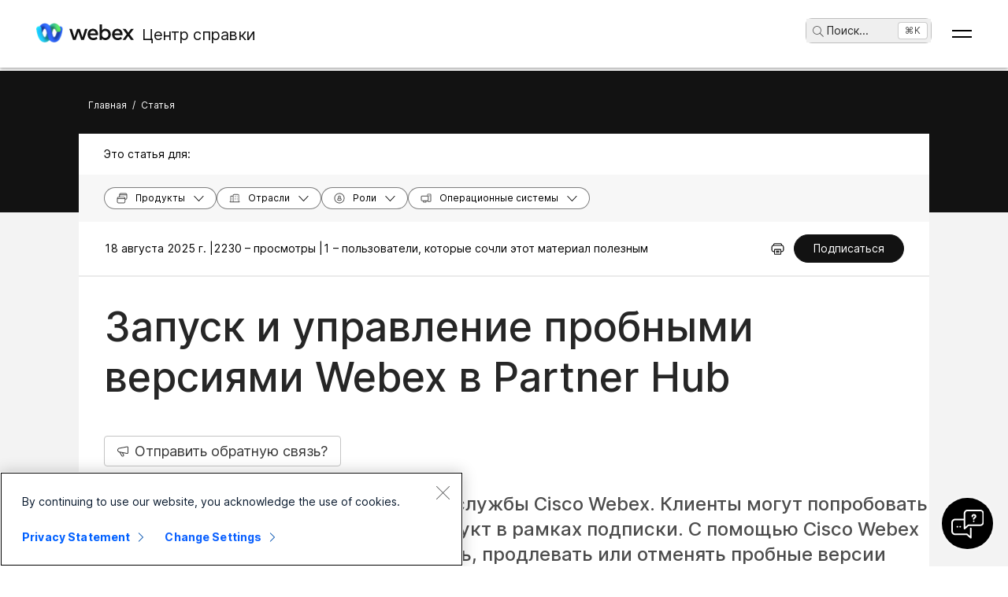

--- FILE ---
content_type: text/html; charset=utf-8
request_url: https://help.webex.com/ru-ru/article/npv2y12
body_size: 97889
content:
<!DOCTYPE html><html lang="ru-ru"><head><meta name="viewport" content="width=device-width"/><meta charSet="utf-8"/><link rel="icon" type="image/png" href="/images/favicon.png"/><title>Запуск и управление пробными версиями Webex в Partner Hub</title><meta name="description" content="Помогите своим клиентам внедрить службы Cisco Webex. Клиенты могут попробовать
Webex, прежде чем приобрести продукт в рамках подписки. С помощью Cisco Webex
Control Hub можно добавлять, удалять, продлевать или отменять пробные версии
служб для клиентов, а также научиться преобразовывать пробную версию в платный
заказ."/><meta property="og:title" content="Запуск и управление пробными версиями Webex в Partner Hub"/><meta property="og:description" content="Помогите своим клиентам внедрить службы Cisco Webex. Клиенты могут попробовать
Webex, прежде чем приобрести продукт в рамках подписки. С помощью Cisco Webex
Control Hub можно добавлять, удалять, продлевать или отменять пробные версии
служб для клиентов, а также научиться преобразовывать пробную версию в платный
заказ."/><meta property="og:url" content="https://help.webex.com/article/npv2y12"/><meta property="og:type" content="Website"/><meta property="og:image" content="/images/cisco-webex-logo-tn.png"/><meta property="og:site_name" content="Центр справки Webex"/><meta name="twitter:card" content="Помогите своим клиентам внедрить службы Cisco Webex. Клиенты могут попробовать
Webex, прежде чем приобрести продукт в рамках подписки. С помощью Cisco Webex
Control Hub можно добавлять, удалять, продлевать или отменять пробные версии
служб для клиентов, а также научиться преобразовывать пробную версию в платный
заказ."/><meta name="twitter:site" content="https://help.webex.com/article/npv2y12"/><meta name="twitter:title" content="ЗАПУСК И УПРАВЛЕНИЕ ПРОБНЫМИ ВЕРСИЯМИ WEBEX В PARTNER HUB"/><meta name="twitter:description" content="Помогите своим клиентам внедрить службы Cisco Webex. Клиенты могут попробовать
Webex, прежде чем приобрести продукт в рамках подписки. С помощью Cisco Webex
Control Hub можно добавлять, удалять, продлевать или отменять пробные версии
служб для клиентов, а также научиться преобразовывать пробную версию в платный
заказ."/><meta name="twitter:image" content="/images/cisco-webex-logo-tn.png"/><meta name="ahrefs-site-verification" content="e5dfbeb7f6d10bf8b4de48b01073d76e6a75a4f518bef5af6a90be7150203106"/><meta name="google-site-verification" content="Ufr-hRRP7rhHTer8MD0Z9uwUaamP1MsPCXH69m_Lay0"/><meta name="next-head-count" content="18"/><link rel="preload" href="/_next/static/css/37b1adbd87c28f3055d5.css" as="style"/><link rel="stylesheet" href="/_next/static/css/37b1adbd87c28f3055d5.css" data-n-g=""/><link rel="preload" href="/_next/static/css/28444bf2573a3e981db7.css" as="style"/><link rel="stylesheet" href="/_next/static/css/28444bf2573a3e981db7.css" data-n-p=""/><link rel="preload" href="/_next/static/css/01c6d02c98988d987913.css" as="style"/><link rel="stylesheet" href="/_next/static/css/01c6d02c98988d987913.css" data-n-p=""/><link rel="preload" href="/_next/static/css/c0cc3b4598a5b0206671.css" as="style"/><link rel="stylesheet" href="/_next/static/css/c0cc3b4598a5b0206671.css" data-n-p=""/><link rel="preload" href="/_next/static/css/9bf45ccfac9bc1a1f7b4.css" as="style"/><link rel="stylesheet" href="/_next/static/css/9bf45ccfac9bc1a1f7b4.css" data-n-p=""/><link rel="preload" href="/_next/static/css/98f3544d5797f36c67f1.css" as="style"/><link rel="stylesheet" href="/_next/static/css/98f3544d5797f36c67f1.css" data-n-p=""/><link rel="preload" href="/_next/static/css/1a6be4dd5f90056b89f1.css" as="style"/><link rel="stylesheet" href="/_next/static/css/1a6be4dd5f90056b89f1.css" data-n-p=""/><noscript data-n-css=""></noscript><script defer="" nomodule="" src="/_next/static/chunks/polyfills-b69b38e0e606287ba003.js"></script><script src="/_next/static/chunks/webpack-f80862713b2ce4f5b18b.js" defer=""></script><script src="/_next/static/chunks/framework-106d25c2ed81dc45938c.js" defer=""></script><script src="/_next/static/chunks/main-3cb364a940848d86b3cc.js" defer=""></script><script src="/_next/static/chunks/pages/_app-68a291d27d4a5af3e98b.js" defer=""></script><script src="/_next/static/chunks/3bf748c2-00247bc9370462e132b9.js" defer=""></script><script src="/_next/static/chunks/1377-1db7fe39e4281bae2203.js" defer=""></script><script src="/_next/static/chunks/5351-a19e5db29e76e09a175a.js" defer=""></script><script src="/_next/static/chunks/5675-678c63bb70deaa4ae7a5.js" defer=""></script><script src="/_next/static/chunks/2329-55082ecfc156e3167019.js" defer=""></script><script src="/_next/static/chunks/2207-fe908cc3d33b8c05845c.js" defer=""></script><script src="/_next/static/chunks/615-7c73722453a1223bafd0.js" defer=""></script><script src="/_next/static/chunks/2437-afd83a38192d65dde153.js" defer=""></script><script src="/_next/static/chunks/5802-59394962dd6bc27dc1d3.js" defer=""></script><script src="/_next/static/chunks/6010-15cf33050835b10841d4.js" defer=""></script><script src="/_next/static/chunks/pages/article/%5B...id%5D-dae55d8450538a5d6ca1.js" defer=""></script><script src="/_next/static/2H2Z16VxpycMqIHDU19VT/_buildManifest.js" defer=""></script><script src="/_next/static/2H2Z16VxpycMqIHDU19VT/_ssgManifest.js" defer=""></script></head><body class="parent-body" dir="ltr"><div id="__next"><header id="header" class="header_header__LZegv  "><button role="link" id="skipToContent" aria-label="Перейти к контенту" class="header_skipToContent__Vmbpj">Перейти к контенту</button><nav class="header_navigation__3xhwz"><a class="header_webexLogoLink__1pCdf" href="/ru-ru"><img src="/logo/webexlogo.png" class="pr-2 h-[25px] align-text-bottom" alt="webex-logo" aria-hidden="true"/><img class="header_webexLogoImage__3Chvx" alt="webex-logo"/><span class="header_webexLogoText__2qKTa">Центр справки</span></a><div class="header_rightNav__3WZw7"><li class="header_navListItem__DA5ND header_searchBtnMob__2YxKH relative bottom-1 list-none xs:!hidden md:!flex"><button class="p-0 pl-2 align-middle h-30 hover:!color-[#ffffff]" aria-label="main.headerSearchButtonLabel"><img src="/images/search-icon.svg" class="self-center xs:h-[14px] mr-1" alt="пиктограмма поиска" aria-label="пиктограмма поиска"/>Поиск<!-- -->...</button><span class="header_tag__1XspI absolute right-0 w-auto duration-300 right-1 cursor-pointer">Ctrl K</span></li><li class="header_navListItem__DA5ND relative bottom-1 list-none xs:!flex md:!hidden"><button class="p-0 pl-2 align-middle h-30 hover:!color-[#ffffff] pt-3 pr-1" aria-label="main.headerSearchButtonLabel"><img src="/images/search-icon.svg" class="self-center xs:h-[18px] mr-1 " alt="пиктограмма поиска" aria-label="пиктограмма поиска"/></button></li><button id="hamburger" class="header_hamburger__kx8Kw" aria-label="Open Menu"><span class="header_bar__2zcu9"></span><span class="header_bar__2zcu9"></span></button><ul id="navList" class="header_navList__1EGkY"><li class="header_navListItem__DA5ND"><a class="header_navOption__1eJz5 header_support__17lZM" role="link" aria-label="Начало работы: все, что необходимо знать, чтобы начать работу с Webex" href="/ru-ru/getting-started" rel="noreferrer">Начало работы</a></li><li class="header_navListItem__DA5ND"><a class="header_navOption__1eJz5 header_support__17lZM" role="link" aria-label="Справка по продукту: получите помощь в отношении каждого из продуктов." href="/ru-ru/products" rel="noreferrer">Справка по продукту</a></li><li class="header_navListItem__DA5ND"><a class="header_navOption__1eJz5 header_support__17lZM" role="link" aria-label="Справка для администраторов: разделы справки предусмотрены для партнеров, ИТ-менеджеров, организаторов и других административных ролей" href="/ru-ru/ld-na96q1w" rel="noreferrer">Администрирование</a></li><li class="header_navListItem__DA5ND"><a class="header_navOption__1eJz5 header_support__17lZM" role="link" aria-label="Новые возможности" href="/ru-ru/ld-v6m1dl" rel="noreferrer">Новые возможности</a></li><li class="header_navListItem__DA5ND"><button aria-label="Материалы" class="header_navOption__1eJz5  " aria-expanded="false">Материалы<img aria-hidden="true" class="header_headerDropdownArrow__1ggqT" alt="down arrow"/></button><div class="header_subNav__2aLc0 header_adoptionMenu__3K0Vc  relative"><div class="w-full grid grid-cols-1 lg:grid-cols-4 md:grid-cols-2 gap-8 pt-8 pr-0 pb-20 pl-16"><div class="inline-flex flex-col justify-start items-start"><div class="w-full flex flex-col justify-start items-start gap-4"><div class="flex flex-col justify-start items-start gap-6"><div class="flex flex-col justify-start items-start"><p class="header_subHead__1HoVb justify-start text-neutral-500 text-sm font-normal uppercase leading-tight mb-0">Support</p></div><div class="flex flex-col justify-start items-start gap-4"><div data-state="normal" class="inline-flex justify-start items-center gap-2"><div class="pr-1 inline-flex flex-col justify-start items-start gap-1"><a href="https://signin.webex.com/join" class="justify-start leading-loose">Join a meeting</a></div></div><div data-state="normal" class="inline-flex justify-start items-center gap-2"><div class="pr-1 inline-flex flex-col justify-start items-start gap-1"><a href="https://developer.webex.com/" target="_blank" rel="noreferrer" class="justify-start leading-loose inline-flex items-center gap-1">Developer Tools<img src="/images/pop-out-bold.svg" alt="Developer Tools" class="inline h-4 w-4 ml-2" aria-hidden="true"/></a></div></div><div data-state="normal" class="inline-flex justify-start items-center gap-2"><div class="pr-1 inline-flex flex-col justify-start items-start gap-1"><a href="https://adopt.webex.com/" target="_blank" rel="noreferrer" class="justify-start leading-loose inline-flex items-center gap-1">Webex Adoption<img src="/images/pop-out-bold.svg" alt="Webex Adoption" class="inline h-4 w-4 ml-2" aria-hidden="true"/></a></div></div><div data-state="normal" class="inline-flex justify-start items-center gap-2"><div class="pr-1 inline-flex flex-col justify-start items-start gap-1"><a href="/ru-ru/contact" class="justify-start leading-loose">Contact Support</a></div></div></div></div><div class="self-stretch flex flex-col justify-start items-start gap-2"></div></div></div><div class="inline-flex flex-col justify-start items-start"><div class="w-full flex flex-col justify-start items-start gap-4"><div class="flex flex-col justify-start items-start gap-6"><div class="flex flex-col justify-start items-start"><p class="header_subHead__1HoVb justify-start text-neutral-500 text-sm font-normal uppercase leading-tight mb-0">learn</p></div><div class="flex flex-col justify-start items-start gap-4"><div data-state="normal" class="p-1 bg-black/0 rounded inline-flex justify-start items-center gap-2"><div class="pr-1 inline-flex flex-col justify-start items-start gap-1"><a href="/ru-ru/video-resources" rel="noreferrer" class="justify-start leading-loose">Video resources</a></div></div><div data-state="normal" class="p-1 bg-black/0 rounded inline-flex justify-start items-center gap-2"><div class="pr-1 inline-flex flex-col justify-start items-start gap-1"><a href="https://academy.webex.com/learn" target="_blank" rel="noreferrer" class="justify-start leading-loose inline-flex items-center gap-1">Webex Academy<img src="/images/pop-out-bold.svg" alt="Webex Academy" class="inline h-4 w-4 ml-2" aria-hidden="true"/></a></div></div><div data-state="normal" class="p-1 bg-black/0 rounded inline-flex justify-start items-center gap-2"><div class="pr-1 inline-flex flex-col justify-start items-start gap-1"><a href="https://www.webex.com/learn/webinars-demos.html" target="_blank" rel="noreferrer" class="justify-start leading-loose inline-flex items-center gap-1">Live Events and Webinars<img src="/images/pop-out-bold.svg" alt="Live Events and Webinars" class="inline h-4 w-4 ml-2" aria-hidden="true"/></a></div></div><div data-state="normal" class="p-1 bg-black/0 rounded inline-flex justify-start items-center gap-2"><div class="pr-1 inline-flex flex-col justify-start items-start gap-1"><a href="https://blog.webex.com/" target="_blank" rel="noreferrer" class="justify-start leading-loose inline-flex items-center gap-1">Webex Blog<img src="/images/pop-out-bold.svg" alt="Webex Blog" class="inline h-4 w-4 ml-2" aria-hidden="true"/></a></div></div></div></div></div></div><div class="inline-flex flex-col justify-start items-start"><div class="w-full flex flex-col justify-start items-start gap-4"><div class="flex flex-col justify-start items-start gap-6"><div class="flex flex-col justify-start items-start gap-8"><p class="header_subHead__1HoVb justify-start text-neutral-500 text-sm font-normal uppercase leading-tight mb-0">programs</p></div><div class="flex flex-col justify-start items-start gap-4"><div data-state="normal" class="p-1 bg-black/0 rounded inline-flex justify-start items-center gap-2"><div class="pr-1 inline-flex flex-col justify-start items-start gap-1"><a href="https://community.cisco.com/t5/webex-community/ct-p/webex-user" target="_blank" rel="noreferrer" class="justify-start leading-loose inline-flex items-center gap-1">Webex Community<img src="/images/pop-out-bold.svg" alt="Webex Community" class="inline h-4 w-4 ml-2" aria-hidden="true"/></a></div></div><div data-state="normal" class="p-1 bg-black/0 rounded inline-flex justify-start items-center gap-2"><div class="pr-1 inline-flex flex-col justify-start items-start gap-1"><a href="https://www.webex.com/insider" target="_blank" rel="noreferrer" class="justify-start leading-loose inline-flex items-center gap-1">Webex Insider<img src="/images/pop-out-bold.svg" alt="Webex Insider" class="inline h-4 w-4 ml-2" aria-hidden="true"/></a></div></div><div data-state="normal" class="p-1 bg-black/0 rounded inline-flex justify-start items-center gap-2"><div class="pr-1 inline-flex flex-col justify-start items-start gap-1"><a href="https://apphub.webex.com/" target="_blank" rel="noreferrer" class="justify-start leading-loose inline-flex items-center gap-1">App Hub<img src="/images/pop-out-bold.svg" alt="App Hub" class="inline h-4 w-4 ml-2" aria-hidden="true"/></a></div></div></div></div></div></div><div class="w-80 inline-flex flex-col justify-start items-end gap-4"><div class="header_aiCard__2ymzL w-full px-4 pt-4 pb-4 bg-gradient-to-b from-zinc-100 to-white rounded-3xl shadow-[0px_0px_1px_0px_rgba(0,0,0,0.16)] shadow-[0px_4px_8px_0px_rgba(0,0,0,0.16)] outline outline-[0.81px] outline-offset-[-0.81px] outline-stone-300 flex flex-col justify-start items-start gap-4 overflow-hidden cursor-pointer"><div class="self-stretch h-32 relative bg-gray-100 rounded-xl overflow-hidden"><img src="/images/ai.png" alt="Cisco AI Assistant" class="w-full h-full object-cover object-center"/></div><div class="self-stretch flex flex-col justify-start items-start gap-1"><div class="self-stretch flex flex-col justify-start items-start"><h2 class="justify-start text-black text-2xl font-medium leading-loose">Cisco AI Assistant</h2><p class="text-neutral-500 text-base font-normal leading-normal text-wrap text-[16px] mb-0">The most advanced generative AI-powered platform for hybrid work and customer experience.</p></div><div class="px-4 py-2.5 bg-black/0 rounded-[40.46px] shadow-[0px_1.6184972524642944px_11.32948112487793px_0px_rgba(0,0,0,0.15)] outline outline-[0.81px] outline-offset-[-0.81px] outline-black/50 inline-flex justify-start items-center gap-[3.24px] mt-2 hover:bg-[#00000012] transition-colors duration-300"><a href="/ru-ru/webex-ai" rel="noreferrer" target="_blank" class="text-center justify-start text-black/95 text-xs font-normal leading-tight hover:!no-underline hover:text-white transition-colors duration-300">Learn more →</a></div></div></div></div></div><div class="header_foot__2f14J w-full bg-white absolute bottom-0 left-0 pt-4 pb-4"><div class="px-4 md:pr-16 md:pl-16"><div class="w-full grid grid-cols-1 md:grid-cols-2 gap-4"><div class="inline-flex flex-row justify-start items-center space-x-2"><img src="/logo/webexsmall.png" alt="webex" class="h-8 inline" aria-hidden="true"/><a href="https://www.webex.com/downloads.html" target="_blank" rel="noreferrer" class="text-xs font-medium text-neutral-500 leading-tight whitespace-nowrap">Download Webex</a></div><div class="inline-flex flex-row justify-start md:justify-end items-center space-x-4"><a href="tel:+1-888-469-3239" target="_blank" rel="noreferrer" class="text-xs font-medium text-neutral-500 leading-tight whitespace-nowrap">+1-888-469-3239</a><a href="https://www.webex.com/contact-sales.html" target="_blank" rel="noreferrer" class="text-xs font-medium text-neutral-500 leading-tight whitespace-nowrap">Contact Sales →</a></div></div></div></div></div></li><li class="header_navListItem__DA5ND header_searchBtn__B-lqf relative bottom-1"><button class="header_navOption__1eJz5 p-0 pl-2 hover:!no-underline align-middle h-30" aria-label="main.headerSearchButtonLabel"><img src="/images/search-icon.svg" class="self-center xs:h-[14px] xs:w-[14px] mr-1" alt="пиктограмма поиска" aria-label="пиктограмма поиска"/>Поиск<!-- -->...</button><span class="header_tag__1XspI absolute right-0 w-auto duration-300 right-1 cursor-pointer">Ctrl K</span></li><li class="header_navListItem__DA5ND"><button id="Languages" aria-label="Кнопка меню языка. Для активации нажмите клавишу ввода" class="header_navOption__1eJz5  " aria-expanded="false"><span><span class="header_languageGlobeIcon__ZilEX"></span><span>Pyccĸий</span></span><img aria-hidden="true" class="header_headerDropdownArrow__1ggqT" alt="down arrow"/></button><div class="header_subNav__2aLc0 header_language__252li  "><ul class="header_languageList__2q9fR"><li class="header_languageListItem__3wqHU" lang="da-dk" aria-labelledby="Dansk"><a class="header_languageListItemLink__2qoyL" href="/da-dk/article/npv2y12" lang="da-dk" aria-labelledby="Dansk"><span lang="da-dk"> <!-- -->Dansk<!-- --> </span></a></li><li class="header_languageListItem__3wqHU" lang="de-de" aria-labelledby="Deutsch"><a class="header_languageListItemLink__2qoyL" href="/de-de/article/npv2y12" lang="de-de" aria-labelledby="Deutsch"><span lang="de-de"> <!-- -->Deutsch<!-- --> </span></a></li><li class="header_languageListItem__3wqHU" lang="en-us" aria-labelledby="English"><a class="header_languageListItemLink__2qoyL header_selectedLanguage__24NVA" href="/en-us/article/npv2y12" lang="en-us" aria-labelledby="English"><span lang="en-us"> <!-- -->English<!-- --> </span></a><img class="header_languageTickImg__1SGZh" height="10" width="14" src="/images/checkbox-check.svg" alt="галочка языка"/></li><li class="header_languageListItem__3wqHU" lang="es-co" aria-labelledby="Español"><a class="header_languageListItemLink__2qoyL" href="/es-co/article/npv2y12" lang="es-co" aria-labelledby="Español"><span lang="es-co"> <!-- -->Español<!-- --> </span></a></li><li class="header_languageListItem__3wqHU" lang="fr-fr" aria-labelledby="Français"><a class="header_languageListItemLink__2qoyL" href="/fr-fr/article/npv2y12" lang="fr-fr" aria-labelledby="Français"><span lang="fr-fr"> <!-- -->Français<!-- --> </span></a></li><li class="header_languageListItem__3wqHU" lang="it-it" aria-labelledby="Italiano"><a class="header_languageListItemLink__2qoyL" href="/it-it/article/npv2y12" lang="it-it" aria-labelledby="Italiano"><span lang="it-it"> <!-- -->Italiano<!-- --> </span></a></li><li class="header_languageListItem__3wqHU" lang="nl-nl" aria-labelledby="Nederlands"><a class="header_languageListItemLink__2qoyL" href="/nl-nl/article/npv2y12" lang="nl-nl" aria-labelledby="Nederlands"><span lang="nl-nl"> <!-- -->Nederlands<!-- --> </span></a></li><li class="header_languageListItem__3wqHU" lang="pt-br" aria-labelledby="Português"><a class="header_languageListItemLink__2qoyL" href="/pt-br/article/npv2y12" lang="pt-br" aria-labelledby="Português"><span lang="pt-br"> <!-- -->Português<!-- --> </span></a></li><li class="header_languageListItem__3wqHU" lang="ru-ru" aria-labelledby="Pyccĸий"><a class="header_languageListItemLink__2qoyL" href="/ru-ru/article/npv2y12" lang="ru-ru" aria-labelledby="Pyccĸий"><span lang="ru-ru"> <!-- -->Pyccĸий<!-- --> </span></a></li><li class="header_languageListItem__3wqHU" lang="sv-se" aria-labelledby="Svenska"><a class="header_languageListItemLink__2qoyL" href="/sv-se/article/npv2y12" lang="sv-se" aria-labelledby="Svenska"><span lang="sv-se"> <!-- -->Svenska<!-- --> </span></a></li><li class="header_languageListItem__3wqHU" lang="tr-tr" aria-labelledby="Tϋrkçe"><a class="header_languageListItemLink__2qoyL" href="/tr-tr/article/npv2y12" lang="tr-tr" aria-labelledby="Tϋrkçe"><span lang="tr-tr"> <!-- -->Tϋrkçe<!-- --> </span></a></li><li class="header_languageListItem__3wqHU" lang="ko-kr" aria-labelledby="한국어"><a class="header_languageListItemLink__2qoyL" href="/ko-kr/article/npv2y12" lang="ko-kr" aria-labelledby="한국어"><span lang="ko-kr"> <!-- -->한국어<!-- --> </span></a></li><li class="header_languageListItem__3wqHU" lang="ja-jp" aria-labelledby="日本語"><a class="header_languageListItemLink__2qoyL" href="/ja-jp/article/npv2y12" lang="ja-jp" aria-labelledby="日本語"><span lang="ja-jp"> <!-- -->日本語<!-- --> </span></a></li><li class="header_languageListItem__3wqHU" lang="zh-cn" aria-labelledby="简体中文"><a class="header_languageListItemLink__2qoyL" href="/zh-cn/article/npv2y12" lang="zh-cn" aria-labelledby="简体中文"><span lang="zh-cn"> <!-- -->简体中文<!-- --> </span></a></li><li class="header_languageListItem__3wqHU" lang="zh-tw" aria-labelledby="繁體中文"><a class="header_languageListItemLink__2qoyL" href="/zh-tw/article/npv2y12" lang="zh-tw" aria-labelledby="繁體中文"><span lang="zh-tw"> <!-- -->繁體中文<!-- --> </span></a></li><li class="header_languageListItem__3wqHU" lang="ro-ro" aria-labelledby="Română"><a class="header_languageListItemLink__2qoyL" href="/ro-ro/article/npv2y12" lang="ro-ro" aria-labelledby="Română"><span lang="ro-ro"> <!-- -->Română<!-- --> </span></a></li><li class="header_languageListItem__3wqHU" lang="hu-hu" aria-labelledby="Magyar"><a class="header_languageListItemLink__2qoyL" href="/hu-hu/article/npv2y12" lang="hu-hu" aria-labelledby="Magyar"><span lang="hu-hu"> <!-- -->Magyar<!-- --> </span></a></li><li class="header_languageListItem__3wqHU" lang="pl-pl" aria-labelledby="Polski"><a class="header_languageListItemLink__2qoyL" href="/pl-pl/article/npv2y12" lang="pl-pl" aria-labelledby="Polski"><span lang="pl-pl"> <!-- -->Polski<!-- --> </span></a></li><li class="header_languageListItem__3wqHU" lang="cs-cz" aria-labelledby="Čeština"><a class="header_languageListItemLink__2qoyL" href="/cs-cz/article/npv2y12" lang="cs-cz" aria-labelledby="Čeština"><span lang="cs-cz"> <!-- -->Čeština<!-- --> </span></a></li><li class="header_languageListItem__3wqHU" lang="bg-bg" aria-labelledby="Български"><a class="header_languageListItemLink__2qoyL" href="/bg-bg/article/npv2y12" lang="bg-bg" aria-labelledby="Български"><span lang="bg-bg"> <!-- -->Български<!-- --> </span></a></li><li class="header_languageListItem__3wqHU" lang="no-no" aria-labelledby="Norsk"><a class="header_languageListItemLink__2qoyL" href="/no-no/article/npv2y12" lang="no-no" aria-labelledby="Norsk"><span lang="no-no"> <!-- -->Norsk<!-- --> </span></a></li><li class="header_languageListItem__3wqHU" lang="hr-hr" aria-labelledby="Hrvatski"><a class="header_languageListItemLink__2qoyL" href="/hr-hr/article/npv2y12" lang="hr-hr" aria-labelledby="Hrvatski"><span lang="hr-hr"> <!-- -->Hrvatski<!-- --> </span></a></li><li class="header_languageListItem__3wqHU" lang="sr-rs" aria-labelledby="Srpski"><a class="header_languageListItemLink__2qoyL" href="/sr-rs/article/npv2y12" lang="sr-rs" aria-labelledby="Srpski"><span lang="sr-rs"> <!-- -->Srpski<!-- --> </span></a></li><li class="header_languageListItem__3wqHU" lang="uk-ua" aria-labelledby="Українська"><a class="header_languageListItemLink__2qoyL" href="/uk-ua/article/npv2y12" lang="uk-ua" aria-labelledby="Українська"><span lang="uk-ua"> <!-- -->Українська<!-- --> </span></a></li><li class="header_languageListItem__3wqHU" lang="ar-ae" aria-labelledby="العربية"><a class="header_languageListItemLink__2qoyL" href="/ar-ae/article/npv2y12" lang="ar-ae" aria-labelledby="العربية"><span lang="ar-ae"> <!-- -->العربية<!-- --> </span></a></li><li class="header_languageListItem__3wqHU" lang="he-il" aria-labelledby="עברית"><a class="header_languageListItemLink__2qoyL" href="/he-il/article/npv2y12" lang="he-il" aria-labelledby="עברית"><span lang="he-il"> <!-- -->עברית<!-- --> </span></a></li><li class="header_languageListItem__3wqHU" lang="fi-fi" aria-labelledby="Suomi"><a class="header_languageListItemLink__2qoyL" href="/fi-fi/article/npv2y12" lang="fi-fi" aria-labelledby="Suomi"><span lang="fi-fi"> <!-- -->Suomi<!-- --> </span></a></li><li class="header_languageListItem__3wqHU" lang="sl-si" aria-labelledby="Slovenščina"><a class="header_languageListItemLink__2qoyL" href="/sl-si/article/npv2y12" lang="sl-si" aria-labelledby="Slovenščina"><span lang="sl-si"> <!-- -->Slovenščina<!-- --> </span></a></li><li class="header_languageListItem__3wqHU" lang="sk-sk" aria-labelledby="Slovenský"><a class="header_languageListItemLink__2qoyL" href="/sk-sk/article/npv2y12" lang="sk-sk" aria-labelledby="Slovenský"><span lang="sk-sk"> <!-- -->Slovenský<!-- --> </span></a></li></ul></div></li><li class="header_navListItem__DA5ND"><div class="header_HeaderSignInContainer__HJlFs"><button class="header_headerButton__7V7Q5" id="header-signin-button-link">Вход</button></div><div class="Toastify"></div></li></ul></div></nav></header><div><div class="article_gryBck__3YsMK article_noToc__3Cw-J" id="noToc"><div class="article_article-header__1Pcuw"><div class="article_article-container__3tZbp"><ul><li id="article-links-home"><a href="/ru-ru">Главная</a></li><li>/</li><li id="article-links">Статья</li></ul></div></div><div class="article_article-box__yKMR6" id="article-box"><div class="article_article-content__3LNEI"><div class="article_article-metadata__2iLql"><div class="feedback_feedback-container-main__3W809"><div class="feedback_feedback-modal__1vGUA feedback_hide__2I1aE"><div id="modal1" class="feedback_feedback-container__1Njj5"><div class="feedback_feedback-main__20eRh"><div class="feedback_feedback-main-header__3ljka"><div class="feedback_feedback-header-title__25gel">Была ли статья полезной?</div><div class="feedback_feedback-header__1qdlq feedback_feedback-close__3_Vkr" tabindex="0" role="button"><img src="/images/icn-close.svg" alt="close"/></div></div><div class="feedback_feedback-body__6qKY1"><div class="feedback_feedback-submit-section__3wXTu" role="status"><h1 class="feedback_feedback-thanks-msg__3HU11">Благодарим вас за обратную связь.</h1></div><div class="feedback_feedback-buttons__2772O feedback_not-active__2d49z"><button size="52" class="feedback_yes-btn__3jkKy" color="blue"><img src="/images/thumbs-up.svg"/>Да, спасибо!</button><button size="52" class="feedback_no-btn__18T0x" color="blue"><img src="/images/thumbs-down.svg"/>Не совсем</button></div><div class="feedback_feedback-section__1Y1b0"></div></div><div class="feedback_submit-feedback__37jl_"></div></div></div></div></div><div class="article_article-metadata-info__2pz_7"><div class="article_articleMetadata__1-JvR"><span class="article_article-date__65Xwh">18 августа 2025 г. | </span><span class="article_article-date__65Xwh">2230 – просмотры | </span><span class="article_article-date__65Xwh">1 – пользователи, которые сочли этот материал полезным</span></div><div class="article_article-metadata-product__lhfiv article_article-metadata-right__1RioJ"><button class="article_article-print-btn__1zE6j" aria-label="Print PDF" tabindex="0"><img src="/images/print-icon-new.svg" alt="" class="article_print-image__2VDTX" height="17px" width="17px"/></button></div></div></div><div class="article_article-left-content__1AUsB"><div><div class="article_articleHeaderTop__kxK19"><div class="article_article-title__ouFdT"><h1>Запуск и управление пробными версиями Webex в Partner Hub</h1></div><div style="top:86px" class="article_longformContainer__7_lkN"><div tabindex="0" class="article_longformTabButton__28T10"><img class="article_longformListIcon__1yaw-" src="/images/feedback.svg" alt="list-menu"/><span class="article_longformTitle__Cf5Gd">Отправить обратную связь?</span></div></div></div><div class="article_article-summary__1hQhW">Помогите своим клиентам внедрить службы Cisco Webex. Клиенты могут попробовать Webex, прежде чем приобрести продукт в рамках подписки. С помощью Cisco Webex Control Hub можно добавлять, удалять, продлевать или отменять пробные версии служб для клиентов, а также научиться преобразовывать пробную версию в платный заказ. </div><div id="content"><div class="article-content" id="content">
  <main role="main">
    <article data-role="Partner" data-product="Webex Meetings,Webex Suite,Webex Webinars,Webex Events (Classic),Webex Training,Webex Support" data-operatingsystem="Web Browser" data-mgmtapp="Partner Hub" data-productoffers="Webex Enterprise,Webex Direct,Webex for Government" data-internaltracking-ignore="Upgrade Batches-Batch 4" role="article">
  
  
  <div><article class="topic" id="topic_skn_31h_5bb"><div class="body taskbody" id=""></div></article></div>
  <p id="" class="topictitle1">Настройка пробной корпоративной версии Webex</p>
  <div class="stack-container"><div id="accordion" class="panel-group"><div class="panel panel-default"><div class="panel-heading"><a href="#task_688C31E8EE9035EF3308DE12DF8433CB" data-parent="#accordion" data-toggle="collapse" class="panel-title">Выполнение предварительных условий для пробной корпоративной версии Webex</a></div><div id="task_688C31E8EE9035EF3308DE12DF8433CB" class="panel-collapse collapse"><div class="panel-body"><div><article class="topic task no_summary_steps" id="task_688C31E8EE9035EF3308DE12DF8433CB"><div class="body taskbody" id="">
        <table border="0" id="" class="stepTable"><tbody>
          <tr id="step_44E89A99DB794595B65F29EEC1AD6EEB" class="li step"><td class="ordered-number" valign="middle" align="center">1</td><td border="0" valign="top" align="left">
            <p id="" class="ph cmd">Вы должны быть сертифицированы в качестве <a title="" href="https://help.webex.com/n1v7fqh" data-scope="external">партнера Webex</a>. Это обеспечит доступ к центру партнера Webex, где можно завершить все действия по установке и настройке.</p>
          </td></tr>
          <tr id="" class="li step"><td class="ordered-number" valign="middle" align="center">2</td><td border="0" valign="top" align="left">
            <p id="" class="ph cmd">Начать использование пробной версии для клиента может только партнер с полными правами администратора или правами администратора продаж. Дополнительную информацию см. в статье <a title="" href="https://help.webex.com/16gmxfb" data-scope="external">Роли администратора-партнера</a>.</p>
          </td></tr>
          <tr id="" class="li step"><td class="ordered-number" valign="middle" align="center">3</td><td border="0" valign="top" align="left">
            <p id="" class="ph cmd">Ознакомьтесь с <a title="" href="https://www.cisco.com/c/en/us/products/collateral/conferencing/webex-meetings/solution-overview-c22-738687.html" data-scope="external">обзором решения Webex Meetings</a> и <a title="" href="https://salesconnect.cisco.com/#/content-detail/f744307b-1311-4cb9-b9d4-383e9732201a" data-scope="external">BDM Webex Meetings</a> для получения сведений о службах Webex Meetings, принципах их работы и преимуществах, предоставляемых клиентам и пользователям.</p>
            <ul class="ul choices"><li class="li choice">             <span class="ph uicontrol">Обмен сообщениями</span>           </li><li class="li choice">             <span class="ph uicontrol">Встречи</span> (включая службу гибридного календаря)<ul class="ul"><li class="li"><p class="p">Совещания с 1000&nbsp;участников</p></li><li class="li"><p class="p">Совещания Webex с 1000&nbsp;участников</p></li><li class="li"><p class="p">Webex Assistant для Meetings</p></li></ul></li><li class="li choice">             <span class="ph uicontrol">Вызовы</span>             <ul class="ul"><li class="li">
                <p class="p">Webex Calling (облачная служба). Если клиенту необходимо о пробной Webex Calling, ему не придется беспокоиться о добавлении номеров для завершения настройки пробной. Они могут добавлять ДИД для пользователей и местоположений в удобное время, а в случае работы с утвержденным поставщиком PSTN, который поддерживает интегрированную систему cloud Connected PSTN (CCP), администратор клиента может заказать свои номера прямо в Control Hub. </p>
              </li><li class="li">
                <p class="p">Webex Calling (облачная служба). Если клиент хочет начать использовать пробную версию Webex Calling, ему потребуется несколько DID для пользователей и по 2&nbsp;DID для каждого местоположения. Для получения этих номеров можно обратиться к утвержденному поставщику услуг PSTN. </p>
              </li></ul>
          </li></ul>
          </td></tr>
        </tbody></table>
        <section id="result_w3b_z34_x5b" class="section result">
      <div class="olh_note"><div class="note__content"><div role="note" class="olh_note"><div class="note-container"><span class="svg-container"><svg xmlns="http://www.w3.org/2000/svg" fill="none" viewBox="0 0 22 22" height="22" width="22" aria-hidden="true"><path fill="#1170CF" d="M15.8125 2.75H6.1875C5.27615 2.75107 4.40243 3.11358 3.75801 3.75801C3.11358 4.40243 2.75107 5.27615 2.75 6.1875V15.8125C2.75107 16.7239 3.11358 17.5976 3.75801 18.242C4.40243 18.8864 5.27615 19.2489 6.1875 19.25H15.8125C16.7239 19.2489 17.5976 18.8864 18.242 18.242C18.8864 17.5976 19.2489 16.7239 19.25 15.8125V6.1875C19.2489 5.27615 18.8864 4.40243 18.242 3.75801C17.5976 3.11358 16.7239 2.75107 15.8125 2.75ZM17.875 15.8125C17.8744 16.3593 17.6569 16.8836 17.2702 17.2702C16.8836 17.6569 16.3593 17.8744 15.8125 17.875H6.1875C5.64068 17.8744 5.11642 17.6569 4.72976 17.2702C4.34309 16.8836 4.1256 16.3593 4.125 15.8125V6.1875C4.1256 5.64068 4.34309 5.11642 4.72976 4.72976C5.11642 4.34309 5.64068 4.1256 6.1875 4.125H15.8125C16.3593 4.1256 16.8836 4.34309 17.2702 4.72976C17.6569 5.11642 17.8744 5.64068 17.875 6.1875V15.8125Z"></path><path fill="#1170CF" d="M15.125 6.1875H6.875C6.69266 6.1875 6.5178 6.25993 6.38886 6.38886C6.25993 6.5178 6.1875 6.69266 6.1875 6.875C6.1875 7.05734 6.25993 7.2322 6.38886 7.36114C6.5178 7.49007 6.69266 7.5625 6.875 7.5625H15.125C15.3073 7.5625 15.4822 7.49007 15.6111 7.36114C15.7401 7.2322 15.8125 7.05734 15.8125 6.875C15.8125 6.69266 15.7401 6.5178 15.6111 6.38886C15.4822 6.25993 15.3073 6.1875 15.125 6.1875Z"></path><path fill="#1170CF" d="M15.125 9.625H6.875C6.69266 9.625 6.5178 9.69743 6.38886 9.82636C6.25993 9.9553 6.1875 10.1302 6.1875 10.3125C6.1875 10.4948 6.25993 10.6697 6.38886 10.7986C6.5178 10.9276 6.69266 11 6.875 11H15.125C15.3073 11 15.4822 10.9276 15.6111 10.7986C15.7401 10.6697 15.8125 10.4948 15.8125 10.3125C15.8125 10.1302 15.7401 9.9553 15.6111 9.82636C15.4822 9.69743 15.3073 9.625 15.125 9.625Z"></path><path fill="#1170CF" d="M10.3125 13.0625H6.875C6.69266 13.0625 6.5178 13.1349 6.38886 13.2639C6.25993 13.3928 6.1875 13.5677 6.1875 13.75C6.1875 13.9323 6.25993 14.1072 6.38886 14.2361C6.5178 14.3651 6.69266 14.4375 6.875 14.4375H10.3125C10.4948 14.4375 10.6697 14.3651 10.7986 14.2361C10.9276 14.1072 11 13.9323 11 13.75C11 13.5677 10.9276 13.3928 10.7986 13.2639C10.6697 13.1349 10.4948 13.0625 10.3125 13.0625Z"></path></svg></span>Эти предварительные условия позволяют начинать пробные версия для клиентских организаций. Чтобы начать пробное время для своей партнерской организации, необходимо разместить заказ CUWP <a title="" href="http://ccw.cisco.com/" data-scope="external">в Cisco Commerce Workspace (CCW).</a></div></div></div></div>
    </section>
      </div></article></div></div></div></div><div data-role="Partner" data-mgmtapp="Control Hub" class="panel panel-default"><div class="panel-heading"><a href="#CMGT_TK_A2DB26D7_00" data-parent="#accordion" data-toggle="collapse" class="panel-title">Начало использования пробной корпоративной версии Webex новыми клиентами</a></div><div id="CMGT_TK_A2DB26D7_00" class="panel-collapse collapse"><div class="panel-body"><div><article class="topic task no_summary_steps" id="CMGT_TK_A2DB26D7_00" data-role="Partner" data-mgmtapp="Control Hub"><div class="body taskbody" id=""><section id="context_8B846D7A97BC42F7AED505B29B27FA38" class="section context">Начните использование пробной версии для клиентов, чтобы они смогли опробовать службы Webex, прежде чем приобрести подписку.</section><table border="0" id="" class="stepTable"><tbody>
          <tr id="step_B63650A2CACD4873A110FF9B631E8C02" class="li step"><td class="ordered-number" valign="middle" align="center">1</td><td border="0" valign="top" align="left">
            <p id="" class="ph cmd">В окне просмотра информации о партнере на веб-сайте <a title="" href="https://admin.webex.com" data-scope="external">https://admin.webex.com</a> перейдите к разделу <span class="ph uicontrol">Клиенты</span> и затем щелкните <span class="ph uicontrol">Начать использование пробной версии</span>.</p>
          </td></tr>
          <tr id="" class="li step"><td class="ordered-number" valign="middle" align="center">2</td><td border="0" valign="top" align="left">
            <p id="" class="ph cmd">На странице <span class="ph uicontrol">Начать новый пробный период</span> впишите название компании клиента, адрес электронной почты администратора и вертикаль бизнеса. Если вы не можете найти точный вертикаль бизнеса компании, выберите следующий лучший вариант.</p>
            <div class="itemgroup info">
					<p class="p"><img width="" data-src="https://cisco-api.ingeniuxondemand.com/DITA/content/en/us/td/i/400001-500000/440001-450000/449001-450000/449538.jpg" alt="" src="https://cisco-api.ingeniuxondemand.com/DITA/content/en/us/td/i/400001-500000/440001-450000/449001-450000/449538.jpg" class="image"></p>
				</div>
          </td></tr>
          <tr id="" class="li step"><td class="ordered-number" valign="middle" align="center">3</td><td border="0" valign="top" align="left">
            <p id="" class="ph cmd">В раскрывающемся списке <span class="ph uicontrol">Страна для определения региона размещения данных</span> выберите страну. Эта информация позволяет выбрать соответствующий регион для хранения данных клиента.</p>
            <div class="itemgroup info">
					<div class="olh_note"><div class="note__content"><div role="note" class="olh_note"><div class="note-container"><span class="svg-container"><svg xmlns="http://www.w3.org/2000/svg" fill="none" viewBox="0 0 22 22" height="22" width="22" aria-hidden="true"><path fill="#1170CF" d="M15.8125 2.75H6.1875C5.27615 2.75107 4.40243 3.11358 3.75801 3.75801C3.11358 4.40243 2.75107 5.27615 2.75 6.1875V15.8125C2.75107 16.7239 3.11358 17.5976 3.75801 18.242C4.40243 18.8864 5.27615 19.2489 6.1875 19.25H15.8125C16.7239 19.2489 17.5976 18.8864 18.242 18.242C18.8864 17.5976 19.2489 16.7239 19.25 15.8125V6.1875C19.2489 5.27615 18.8864 4.40243 18.242 3.75801C17.5976 3.11358 16.7239 2.75107 15.8125 2.75ZM17.875 15.8125C17.8744 16.3593 17.6569 16.8836 17.2702 17.2702C16.8836 17.6569 16.3593 17.8744 15.8125 17.875H6.1875C5.64068 17.8744 5.11642 17.6569 4.72976 17.2702C4.34309 16.8836 4.1256 16.3593 4.125 15.8125V6.1875C4.1256 5.64068 4.34309 5.11642 4.72976 4.72976C5.11642 4.34309 5.64068 4.1256 6.1875 4.125H15.8125C16.3593 4.1256 16.8836 4.34309 17.2702 4.72976C17.6569 5.11642 17.8744 5.64068 17.875 6.1875V15.8125Z"></path><path fill="#1170CF" d="M15.125 6.1875H6.875C6.69266 6.1875 6.5178 6.25993 6.38886 6.38886C6.25993 6.5178 6.1875 6.69266 6.1875 6.875C6.1875 7.05734 6.25993 7.2322 6.38886 7.36114C6.5178 7.49007 6.69266 7.5625 6.875 7.5625H15.125C15.3073 7.5625 15.4822 7.49007 15.6111 7.36114C15.7401 7.2322 15.8125 7.05734 15.8125 6.875C15.8125 6.69266 15.7401 6.5178 15.6111 6.38886C15.4822 6.25993 15.3073 6.1875 15.125 6.1875Z"></path><path fill="#1170CF" d="M15.125 9.625H6.875C6.69266 9.625 6.5178 9.69743 6.38886 9.82636C6.25993 9.9553 6.1875 10.1302 6.1875 10.3125C6.1875 10.4948 6.25993 10.6697 6.38886 10.7986C6.5178 10.9276 6.69266 11 6.875 11H15.125C15.3073 11 15.4822 10.9276 15.6111 10.7986C15.7401 10.6697 15.8125 10.4948 15.8125 10.3125C15.8125 10.1302 15.7401 9.9553 15.6111 9.82636C15.4822 9.69743 15.3073 9.625 15.125 9.625Z"></path><path fill="#1170CF" d="M10.3125 13.0625H6.875C6.69266 13.0625 6.5178 13.1349 6.38886 13.2639C6.25993 13.3928 6.1875 13.5677 6.1875 13.75C6.1875 13.9323 6.25993 14.1072 6.38886 14.2361C6.5178 14.3651 6.69266 14.4375 6.875 14.4375H10.3125C10.4948 14.4375 10.6697 14.3651 10.7986 14.2361C10.9276 14.1072 11 13.9323 11 13.75C11 13.5677 10.9276 13.3928 10.7986 13.2639C10.6697 13.1349 10.4948 13.0625 10.3125 13.0625Z"></path></svg></span> 						<p class="p">Если имеется несколько местоположений, выберите одно, в котором находится большинство пользователей. Чтобы максимально расширить возможности для пользователей и минимизировать задержку, данные должны храниться в центрах обработки данных, ближайших к большинству пользователей.</p>
					</div></div></div></div>
				</div>
            <div class="itemgroup info">
					<p class="p">Сведения о том, к какому региону относится страна, см. в разделе <a title="" href="https://help.webex.com/article/wej14b/" data-scope="external">Поиск региона привязки данных к вычислительным узлам для страны</a>.</p>
				</div>
          </td></tr>
          <tr id="" class="li step"><td class="ordered-number" valign="middle" align="center">4</td><td border="0" valign="top" align="left">
            <p id="" class="ph cmd">Подтвердите, что клиент находится в поддерживаемом местоположении для использования служб Webex. Дополнительную информацию см. в статье <a title="" href="https://help.webex.com/n6fwepj" data-scope="external">В каких регионах доступна служба Webex?</a>. Когда будете готовы, щелкните <span class="ph uicontrol">Далее</span>.</p>
          </td></tr>
          <tr id="step_C5F790A7A4CE475DB1A5A99E2BE5C219" class="li step"><td class="ordered-number" valign="middle" align="center">5</td><td border="0" valign="top" align="left">
            <p id="" class="ph cmd">Выберите приведенные ниже параметры новой пробной версии для клиента и затем щелкните <span class="ph uicontrol">Далее</span>.</p>
            <ul class="ul choices"><li class="li choice">             <strong class="ph b">Пробные сервисы</strong>— выберите сервисы для обмена сообщениями, проведения совещаний, совершения вызовов, устройств Webex и любую дополнительную информацию, относящуюся к сервисам.</li><li class="li choice">             <strong class="ph b">Количество лицензий</strong>— количество лицензий применяется ко всем службам в пробной версии, за исключением устройств Webex. Например, при выборе 200 лицензий пробная версия будет предусматривает 200 лицензий для каждой выбранной службы.<p class="p"></p><div class="olh_note"><div class="note__content"><div role="note" class="olh_note"><div class="note-container"><span class="svg-container"><svg xmlns="http://www.w3.org/2000/svg" fill="none" viewBox="0 0 22 22" height="22" width="22" aria-hidden="true"><path fill="#1170CF" d="M15.8125 2.75H6.1875C5.27615 2.75107 4.40243 3.11358 3.75801 3.75801C3.11358 4.40243 2.75107 5.27615 2.75 6.1875V15.8125C2.75107 16.7239 3.11358 17.5976 3.75801 18.242C4.40243 18.8864 5.27615 19.2489 6.1875 19.25H15.8125C16.7239 19.2489 17.5976 18.8864 18.242 18.242C18.8864 17.5976 19.2489 16.7239 19.25 15.8125V6.1875C19.2489 5.27615 18.8864 4.40243 18.242 3.75801C17.5976 3.11358 16.7239 2.75107 15.8125 2.75ZM17.875 15.8125C17.8744 16.3593 17.6569 16.8836 17.2702 17.2702C16.8836 17.6569 16.3593 17.8744 15.8125 17.875H6.1875C5.64068 17.8744 5.11642 17.6569 4.72976 17.2702C4.34309 16.8836 4.1256 16.3593 4.125 15.8125V6.1875C4.1256 5.64068 4.34309 5.11642 4.72976 4.72976C5.11642 4.34309 5.64068 4.1256 6.1875 4.125H15.8125C16.3593 4.1256 16.8836 4.34309 17.2702 4.72976C17.6569 5.11642 17.8744 5.64068 17.875 6.1875V15.8125Z"></path><path fill="#1170CF" d="M15.125 6.1875H6.875C6.69266 6.1875 6.5178 6.25993 6.38886 6.38886C6.25993 6.5178 6.1875 6.69266 6.1875 6.875C6.1875 7.05734 6.25993 7.2322 6.38886 7.36114C6.5178 7.49007 6.69266 7.5625 6.875 7.5625H15.125C15.3073 7.5625 15.4822 7.49007 15.6111 7.36114C15.7401 7.2322 15.8125 7.05734 15.8125 6.875C15.8125 6.69266 15.7401 6.5178 15.6111 6.38886C15.4822 6.25993 15.3073 6.1875 15.125 6.1875Z"></path><path fill="#1170CF" d="M15.125 9.625H6.875C6.69266 9.625 6.5178 9.69743 6.38886 9.82636C6.25993 9.9553 6.1875 10.1302 6.1875 10.3125C6.1875 10.4948 6.25993 10.6697 6.38886 10.7986C6.5178 10.9276 6.69266 11 6.875 11H15.125C15.3073 11 15.4822 10.9276 15.6111 10.7986C15.7401 10.6697 15.8125 10.4948 15.8125 10.3125C15.8125 10.1302 15.7401 9.9553 15.6111 9.82636C15.4822 9.69743 15.3073 9.625 15.125 9.625Z"></path><path fill="#1170CF" d="M10.3125 13.0625H6.875C6.69266 13.0625 6.5178 13.1349 6.38886 13.2639C6.25993 13.3928 6.1875 13.5677 6.1875 13.75C6.1875 13.9323 6.25993 14.1072 6.38886 14.2361C6.5178 14.3651 6.69266 14.4375 6.875 14.4375H10.3125C10.4948 14.4375 10.6697 14.3651 10.7986 14.2361C10.9276 14.1072 11 13.9323 11 13.75C11 13.5677 10.9276 13.3928 10.7986 13.2639C10.6697 13.1349 10.4948 13.0625 10.3125 13.0625Z"></path></svg></span> 							<p class="p">Если клиент хочет изменить количество лицензий после начала использования пробной версии, щелкните <span class="ph uicontrol">Редактировать</span> <img width="" data-src="https://cisco-api.ingeniuxondemand.com/DITA/content/en/us/td/i/400001-500000/430001-440000/435001-436000/435494.jpg" alt="" src="https://cisco-api.ingeniuxondemand.com/DITA/content/en/us/td/i/400001-500000/430001-440000/435001-436000/435494.jpg" class="image"> рядом с пробной версией в центре партнера.</p>
						</div></div></div></div></li><li class="li choice">             <strong class="ph b">Продолжительность пробного периода</strong>— выберите продолжительность, которая позволит вам продемонстрировать услуги своим клиентам. Эта продолжительность применяется ко всем пробным версиям служб.</li></ul>
            <div class="itemgroup info">
					<p class="p"><img width="" data-src="https://cisco-api.ingeniuxondemand.com/DITA/content/en/us/td/i/400001-500000/440001-450000/449001-450000/449539.jpg" alt="" src="https://cisco-api.ingeniuxondemand.com/DITA/content/en/us/td/i/400001-500000/440001-450000/449001-450000/449539.jpg" class="image"></p>
				</div>
          </td></tr>
          <tr id="step_77907EE57D9D4FFA924BBB79712A8062" class="li step"><td class="ordered-number" valign="middle" align="center">6</td><td border="0" valign="top" align="left">
            <p id="" class="ph cmd">Если для Webex Meetings выбрана корпоративная редакция Webex, заполните URL-адрес веб-сайта Webex Meetings и выберите часовой пояс.</p>
            <div class="itemgroup info">
					<p class="p"><img width="" data-src="https://cisco-api.ingeniuxondemand.com/DITA/content/en/us/td/i/400001-500000/440001-450000/449001-450000/449540.jpg" alt="" src="https://cisco-api.ingeniuxondemand.com/DITA/content/en/us/td/i/400001-500000/440001-450000/449001-450000/449540.jpg" class="image"></p>
				</div>
          </td></tr>
          <tr id="step_6BDC01A1A81F40B2BA2C65E109D13730" class="li step"><td class="ordered-number" valign="middle" align="center">7</td><td border="0" valign="top" align="left">
            <p id="" class="ph cmd">Если вы выбрали Webex Devices, выберите устройства, которые необходимо отправить клиенту, или пропустите этот шаг. Этот этап можно пропустить, если:</p>
            <ul class="ul choices"><li class="li choice">Вам не нужно отправлять устройства клиенту, но вы хотите включить лицензии на регистрацию устройств.</li><li class="li choice">Клиенту будут предоставлены ваши собственные устройства;</li><li class="li choice">У клиента есть устройства, на которых можно использовать пробную версию.</li></ul>
            <div class="itemgroup info">
					<div class="olh_note"><div class="note__content"><div role="note" class="olh_note"><div class="note-container"><span class="svg-container"><svg xmlns="http://www.w3.org/2000/svg" fill="none" viewBox="0 0 22 22" height="22" width="22" aria-hidden="true"><path fill="#1170CF" d="M15.8125 2.75H6.1875C5.27615 2.75107 4.40243 3.11358 3.75801 3.75801C3.11358 4.40243 2.75107 5.27615 2.75 6.1875V15.8125C2.75107 16.7239 3.11358 17.5976 3.75801 18.242C4.40243 18.8864 5.27615 19.2489 6.1875 19.25H15.8125C16.7239 19.2489 17.5976 18.8864 18.242 18.242C18.8864 17.5976 19.2489 16.7239 19.25 15.8125V6.1875C19.2489 5.27615 18.8864 4.40243 18.242 3.75801C17.5976 3.11358 16.7239 2.75107 15.8125 2.75ZM17.875 15.8125C17.8744 16.3593 17.6569 16.8836 17.2702 17.2702C16.8836 17.6569 16.3593 17.8744 15.8125 17.875H6.1875C5.64068 17.8744 5.11642 17.6569 4.72976 17.2702C4.34309 16.8836 4.1256 16.3593 4.125 15.8125V6.1875C4.1256 5.64068 4.34309 5.11642 4.72976 4.72976C5.11642 4.34309 5.64068 4.1256 6.1875 4.125H15.8125C16.3593 4.1256 16.8836 4.34309 17.2702 4.72976C17.6569 5.11642 17.8744 5.64068 17.875 6.1875V15.8125Z"></path><path fill="#1170CF" d="M15.125 6.1875H6.875C6.69266 6.1875 6.5178 6.25993 6.38886 6.38886C6.25993 6.5178 6.1875 6.69266 6.1875 6.875C6.1875 7.05734 6.25993 7.2322 6.38886 7.36114C6.5178 7.49007 6.69266 7.5625 6.875 7.5625H15.125C15.3073 7.5625 15.4822 7.49007 15.6111 7.36114C15.7401 7.2322 15.8125 7.05734 15.8125 6.875C15.8125 6.69266 15.7401 6.5178 15.6111 6.38886C15.4822 6.25993 15.3073 6.1875 15.125 6.1875Z"></path><path fill="#1170CF" d="M15.125 9.625H6.875C6.69266 9.625 6.5178 9.69743 6.38886 9.82636C6.25993 9.9553 6.1875 10.1302 6.1875 10.3125C6.1875 10.4948 6.25993 10.6697 6.38886 10.7986C6.5178 10.9276 6.69266 11 6.875 11H15.125C15.3073 11 15.4822 10.9276 15.6111 10.7986C15.7401 10.6697 15.8125 10.4948 15.8125 10.3125C15.8125 10.1302 15.7401 9.9553 15.6111 9.82636C15.4822 9.69743 15.3073 9.625 15.125 9.625Z"></path><path fill="#1170CF" d="M10.3125 13.0625H6.875C6.69266 13.0625 6.5178 13.1349 6.38886 13.2639C6.25993 13.3928 6.1875 13.5677 6.1875 13.75C6.1875 13.9323 6.25993 14.1072 6.38886 14.2361C6.5178 14.3651 6.69266 14.4375 6.875 14.4375H10.3125C10.4948 14.4375 10.6697 14.3651 10.7986 14.2361C10.9276 14.1072 11 13.9323 11 13.75C11 13.5677 10.9276 13.3928 10.7986 13.2639C10.6697 13.1349 10.4948 13.0625 10.3125 13.0625Z"></path></svg></span> 						<p class="p">Вы можете осуществить только одну отправку каждого типа устройства. Например, отправив два телефона, вы не сможете изменить количество и отправить еще три телефона.</p>
					</div></div></div></div>
					<div class="olh_note"><div class="note__content"><div role="note" class="olh_note"><div class="note-container"><span class="svg-container"><svg xmlns="http://www.w3.org/2000/svg" fill="none" viewBox="0 0 22 22" height="22" width="22" aria-hidden="true"><path fill="#1170CF" d="M15.8125 2.75H6.1875C5.27615 2.75107 4.40243 3.11358 3.75801 3.75801C3.11358 4.40243 2.75107 5.27615 2.75 6.1875V15.8125C2.75107 16.7239 3.11358 17.5976 3.75801 18.242C4.40243 18.8864 5.27615 19.2489 6.1875 19.25H15.8125C16.7239 19.2489 17.5976 18.8864 18.242 18.242C18.8864 17.5976 19.2489 16.7239 19.25 15.8125V6.1875C19.2489 5.27615 18.8864 4.40243 18.242 3.75801C17.5976 3.11358 16.7239 2.75107 15.8125 2.75ZM17.875 15.8125C17.8744 16.3593 17.6569 16.8836 17.2702 17.2702C16.8836 17.6569 16.3593 17.8744 15.8125 17.875H6.1875C5.64068 17.8744 5.11642 17.6569 4.72976 17.2702C4.34309 16.8836 4.1256 16.3593 4.125 15.8125V6.1875C4.1256 5.64068 4.34309 5.11642 4.72976 4.72976C5.11642 4.34309 5.64068 4.1256 6.1875 4.125H15.8125C16.3593 4.1256 16.8836 4.34309 17.2702 4.72976C17.6569 5.11642 17.8744 5.64068 17.875 6.1875V15.8125Z"></path><path fill="#1170CF" d="M15.125 6.1875H6.875C6.69266 6.1875 6.5178 6.25993 6.38886 6.38886C6.25993 6.5178 6.1875 6.69266 6.1875 6.875C6.1875 7.05734 6.25993 7.2322 6.38886 7.36114C6.5178 7.49007 6.69266 7.5625 6.875 7.5625H15.125C15.3073 7.5625 15.4822 7.49007 15.6111 7.36114C15.7401 7.2322 15.8125 7.05734 15.8125 6.875C15.8125 6.69266 15.7401 6.5178 15.6111 6.38886C15.4822 6.25993 15.3073 6.1875 15.125 6.1875Z"></path><path fill="#1170CF" d="M15.125 9.625H6.875C6.69266 9.625 6.5178 9.69743 6.38886 9.82636C6.25993 9.9553 6.1875 10.1302 6.1875 10.3125C6.1875 10.4948 6.25993 10.6697 6.38886 10.7986C6.5178 10.9276 6.69266 11 6.875 11H15.125C15.3073 11 15.4822 10.9276 15.6111 10.7986C15.7401 10.6697 15.8125 10.4948 15.8125 10.3125C15.8125 10.1302 15.7401 9.9553 15.6111 9.82636C15.4822 9.69743 15.3073 9.625 15.125 9.625Z"></path><path fill="#1170CF" d="M10.3125 13.0625H6.875C6.69266 13.0625 6.5178 13.1349 6.38886 13.2639C6.25993 13.3928 6.1875 13.5677 6.1875 13.75C6.1875 13.9323 6.25993 14.1072 6.38886 14.2361C6.5178 14.3651 6.69266 14.4375 6.875 14.4375H10.3125C10.4948 14.4375 10.6697 14.3651 10.7986 14.2361C10.9276 14.1072 11 13.9323 11 13.75C11 13.5677 10.9276 13.3928 10.7986 13.2639C10.6697 13.1349 10.4948 13.0625 10.3125 13.0625Z"></path></svg></span> 						<p class="p">Телефоны не комплектуются источниками питания. Если у вашего клиента не поддерживается технология PoE, обратитесь в команду по пробным корпоративным версиям Webex.</p>
					</div></div></div></div>
				</div>
          </td></tr>
          <tr id="" class="li step"><td class="ordered-number" valign="middle" align="center">8</td><td border="0" valign="top" align="left">
            <p id="" class="ph cmd">Щелкните <span class="ph uicontrol">Сохранить</span>, а затем выберите одно из следующих действий:</p>
            <ul class="ul choices"><li class="li choice">             <span class="ph uicontrol">Нет</span>— Завершите настройку позже или позвольте администратору клиента выполнить настройку для своей организации.</li><li class="li choice">             <span class="ph uicontrol">Да</span>—Настройте услуги для вашего клиента прямо сейчас. Откроется мастер начальной настройки. По завершении настройки пробной версии отобразится запрос о состоянии, с помощью которого можно выполнить последующие действия.</li></ul>
          </td></tr>
        </tbody></table><section id="postreq_bsm_yrz_zw" class="section postreq"><div class="tasklabel"><p class="sectiontitle tasklabel cB_Bold" font-weight="bold">Что делать дальше</p></div>
			<p class="p">После того как служба будет полностью подготовлена, новый администратор клиента получит приветственное электронное сообщение и указания по входу в <a title="" href="https://admin.webex.com" data-scope="external">https://admin.webex.com</a>. </p>
			<p class="p">Для предоставления помощи клиенту можно перейти на страницу <a title="" href="https://admin.webex.com" data-scope="external">https://admin.webex.com</a> из организации партнера, щелкнуть имя клиента, затем <span class="ph uicontrol">Настройка данных клиента</span> или <span class="ph uicontrol">Просмотр данных клиента</span> и настроить параметры организации и пользователей вместо клиента.</p>
			<p class="p">Руководство по оказанию помощи клиентам при настройке Webex Calling для их организаций см. в статье <a title="" href="https://help.webex.com/32gfts/" data-scope="external">Рабочий процесс «Настройка Webex Calling»</a>.</p>
		</section></div></article></div></div></div></div><div class="panel panel-default"><div class="panel-heading"><a href="#id_137113" data-parent="#accordion" data-toggle="collapse" class="panel-title">Начало использования пробной корпоративной версии Webex для клиентов с существующей организацией</a></div><div id="id_137113" class="panel-collapse collapse"><div class="panel-body"><div><article class="topic task no_summary_steps" id="id_137113"><div class="body taskbody" id=""><section id="" class="section context">
      <p class="p">Можно начать пробную версия служб Webex для существующих клиентов, с которыми вы на данный момент не имеете взаимоотношений по продажам. По согласию клиента организация клиента будет добавлена в список клиентов в Partner Hub, и вы сможете управлять пробной версией, начатой для него.</p>
      <div class="olh_note"><div class="note__content"><div role="note" class="olh_note"><div class="note-container"><span class="svg-container"><svg xmlns="http://www.w3.org/2000/svg" fill="none" viewBox="0 0 22 22" height="22" width="22" aria-hidden="true"><path fill="#1170CF" d="M15.8125 2.75H6.1875C5.27615 2.75107 4.40243 3.11358 3.75801 3.75801C3.11358 4.40243 2.75107 5.27615 2.75 6.1875V15.8125C2.75107 16.7239 3.11358 17.5976 3.75801 18.242C4.40243 18.8864 5.27615 19.2489 6.1875 19.25H15.8125C16.7239 19.2489 17.5976 18.8864 18.242 18.242C18.8864 17.5976 19.2489 16.7239 19.25 15.8125V6.1875C19.2489 5.27615 18.8864 4.40243 18.242 3.75801C17.5976 3.11358 16.7239 2.75107 15.8125 2.75ZM17.875 15.8125C17.8744 16.3593 17.6569 16.8836 17.2702 17.2702C16.8836 17.6569 16.3593 17.8744 15.8125 17.875H6.1875C5.64068 17.8744 5.11642 17.6569 4.72976 17.2702C4.34309 16.8836 4.1256 16.3593 4.125 15.8125V6.1875C4.1256 5.64068 4.34309 5.11642 4.72976 4.72976C5.11642 4.34309 5.64068 4.1256 6.1875 4.125H15.8125C16.3593 4.1256 16.8836 4.34309 17.2702 4.72976C17.6569 5.11642 17.8744 5.64068 17.875 6.1875V15.8125Z"></path><path fill="#1170CF" d="M15.125 6.1875H6.875C6.69266 6.1875 6.5178 6.25993 6.38886 6.38886C6.25993 6.5178 6.1875 6.69266 6.1875 6.875C6.1875 7.05734 6.25993 7.2322 6.38886 7.36114C6.5178 7.49007 6.69266 7.5625 6.875 7.5625H15.125C15.3073 7.5625 15.4822 7.49007 15.6111 7.36114C15.7401 7.2322 15.8125 7.05734 15.8125 6.875C15.8125 6.69266 15.7401 6.5178 15.6111 6.38886C15.4822 6.25993 15.3073 6.1875 15.125 6.1875Z"></path><path fill="#1170CF" d="M15.125 9.625H6.875C6.69266 9.625 6.5178 9.69743 6.38886 9.82636C6.25993 9.9553 6.1875 10.1302 6.1875 10.3125C6.1875 10.4948 6.25993 10.6697 6.38886 10.7986C6.5178 10.9276 6.69266 11 6.875 11H15.125C15.3073 11 15.4822 10.9276 15.6111 10.7986C15.7401 10.6697 15.8125 10.4948 15.8125 10.3125C15.8125 10.1302 15.7401 9.9553 15.6111 9.82636C15.4822 9.69743 15.3073 9.625 15.125 9.625Z"></path><path fill="#1170CF" d="M10.3125 13.0625H6.875C6.69266 13.0625 6.5178 13.1349 6.38886 13.2639C6.25993 13.3928 6.1875 13.5677 6.1875 13.75C6.1875 13.9323 6.25993 14.1072 6.38886 14.2361C6.5178 14.3651 6.69266 14.4375 6.875 14.4375H10.3125C10.4948 14.4375 10.6697 14.3651 10.7986 14.2361C10.9276 14.1072 11 13.9323 11 13.75C11 13.5677 10.9276 13.3928 10.7986 13.2639C10.6697 13.1349 10.4948 13.0625 10.3125 13.0625Z"></path></svg></span>         <p class="p">Можно использовать только пробные службы, которые клиент еще не приобрел, или службы, для которые другой партнер еще не начал использовать пробную версию. Например, если клиент приобрел службу Meetings или Message, он может начать пробное использование Webex Calling. Если другой партнер начал использовать пробную Webex Calling и у клиента нет Meetings, то можно начать пробную версию Meetings.</p>
      </div></div></div></div>
    </section><table border="0" id="" class="stepTable"><tbody>
          <tr id="" class="li step"><td class="ordered-number" valign="middle" align="center">1</td><td border="0" valign="top" align="left">
            <p id="" class="ph cmd">В окне просмотра информации о партнере на веб-сайте <a title="" href="https://admin.webex.com" data-scope="external">https://admin.webex.com</a> перейдите к разделу <span class="ph uicontrol">Клиенты</span> и затем щелкните <span class="ph uicontrol">Начать использование пробной версии</span>. </p>
          </td></tr>
          <tr id="" class="li step"><td class="ordered-number" valign="middle" align="center">2</td><td border="0" valign="top" align="left">
            <p id="" class="ph cmd">На странице <span class="ph uicontrol">Начать новый пробный период</span> введите название компании и адрес электронной почты администратора.</p>
          </td></tr>
          <tr id="" class="li step"><td class="ordered-number" valign="middle" align="center">3</td><td border="0" valign="top" align="left">
            <p id="" class="ph cmd">В раскрывающемся списке <span class="ph uicontrol">Страна для определения региона размещения данных</span> выберите страну. Эта информация позволяет выбрать соответствующий регион для хранения данных клиента.</p>
            <div class="itemgroup info">
          <div class="olh_note"><div class="note__content"><div role="note" class="olh_note"><div class="note-container"><span class="svg-container"><svg xmlns="http://www.w3.org/2000/svg" fill="none" viewBox="0 0 22 22" height="22" width="22" aria-hidden="true"><path fill="#1170CF" d="M15.8125 2.75H6.1875C5.27615 2.75107 4.40243 3.11358 3.75801 3.75801C3.11358 4.40243 2.75107 5.27615 2.75 6.1875V15.8125C2.75107 16.7239 3.11358 17.5976 3.75801 18.242C4.40243 18.8864 5.27615 19.2489 6.1875 19.25H15.8125C16.7239 19.2489 17.5976 18.8864 18.242 18.242C18.8864 17.5976 19.2489 16.7239 19.25 15.8125V6.1875C19.2489 5.27615 18.8864 4.40243 18.242 3.75801C17.5976 3.11358 16.7239 2.75107 15.8125 2.75ZM17.875 15.8125C17.8744 16.3593 17.6569 16.8836 17.2702 17.2702C16.8836 17.6569 16.3593 17.8744 15.8125 17.875H6.1875C5.64068 17.8744 5.11642 17.6569 4.72976 17.2702C4.34309 16.8836 4.1256 16.3593 4.125 15.8125V6.1875C4.1256 5.64068 4.34309 5.11642 4.72976 4.72976C5.11642 4.34309 5.64068 4.1256 6.1875 4.125H15.8125C16.3593 4.1256 16.8836 4.34309 17.2702 4.72976C17.6569 5.11642 17.8744 5.64068 17.875 6.1875V15.8125Z"></path><path fill="#1170CF" d="M15.125 6.1875H6.875C6.69266 6.1875 6.5178 6.25993 6.38886 6.38886C6.25993 6.5178 6.1875 6.69266 6.1875 6.875C6.1875 7.05734 6.25993 7.2322 6.38886 7.36114C6.5178 7.49007 6.69266 7.5625 6.875 7.5625H15.125C15.3073 7.5625 15.4822 7.49007 15.6111 7.36114C15.7401 7.2322 15.8125 7.05734 15.8125 6.875C15.8125 6.69266 15.7401 6.5178 15.6111 6.38886C15.4822 6.25993 15.3073 6.1875 15.125 6.1875Z"></path><path fill="#1170CF" d="M15.125 9.625H6.875C6.69266 9.625 6.5178 9.69743 6.38886 9.82636C6.25993 9.9553 6.1875 10.1302 6.1875 10.3125C6.1875 10.4948 6.25993 10.6697 6.38886 10.7986C6.5178 10.9276 6.69266 11 6.875 11H15.125C15.3073 11 15.4822 10.9276 15.6111 10.7986C15.7401 10.6697 15.8125 10.4948 15.8125 10.3125C15.8125 10.1302 15.7401 9.9553 15.6111 9.82636C15.4822 9.69743 15.3073 9.625 15.125 9.625Z"></path><path fill="#1170CF" d="M10.3125 13.0625H6.875C6.69266 13.0625 6.5178 13.1349 6.38886 13.2639C6.25993 13.3928 6.1875 13.5677 6.1875 13.75C6.1875 13.9323 6.25993 14.1072 6.38886 14.2361C6.5178 14.3651 6.69266 14.4375 6.875 14.4375H10.3125C10.4948 14.4375 10.6697 14.3651 10.7986 14.2361C10.9276 14.1072 11 13.9323 11 13.75C11 13.5677 10.9276 13.3928 10.7986 13.2639C10.6697 13.1349 10.4948 13.0625 10.3125 13.0625Z"></path></svg></span>             <p class="p">Если имеется несколько местоположений, выберите одно, в котором находится большинство пользователей. Чтобы максимально расширить возможности для пользователей и минимизировать задержку, данные должны храниться в центрах обработки данных, ближайших к большинству пользователей.</p>
          </div></div></div></div>
        </div>
            <div class="itemgroup info">
          <p class="p">Сведения о том, к какому региону относится страна, см. в разделе <a title="" href="https://help.webex.com/article/wej14b/" data-scope="external">Поиск региона привязки данных к вычислительным узлам для страны</a>.</p>
        </div>
          </td></tr>
          <tr id="" class="li step"><td class="ordered-number" valign="middle" align="center">4</td><td border="0" valign="top" align="left">
            <p id="" class="ph cmd">Подтвердите, что клиент находится в поддерживаемом местоположении для использования служб Webex. Дополнительную информацию см. в статье <a title="" href="https://collaborationhelp.cisco.com/article/nqzhfbo" data-scope="external">В каких регионах доступна служба Webex?</a>. Щелкните <span class="ph uicontrol">Далее</span>.</p>
          </td></tr>
          <tr id="" class="li step"><td class="ordered-number" valign="middle" align="center">5</td><td border="0" valign="top" align="left">
            <p id="" class="ph cmd">Щелкните <span class="ph uicontrol">Далее</span>, чтобы подтвердить начало использования пробной версии для соответствующей существующей клиентской организации.</p>
            <div class="itemgroup info">
          <p class="p">             <img width="" data-src="https://cisco-api.ingeniuxondemand.com/DITA/content/en/us/td/i/400001-500000/440001-450000/448001-449000/448412.jpg" alt="Начать новую пробную версию для существующей организации во всплывающем окне в Partner Hub" src="https://cisco-api.ingeniuxondemand.com/DITA/content/en/us/td/i/400001-500000/440001-450000/448001-449000/448412.jpg" class="image">           </p>
          <div class="olh_note"><div class="note__content"><div role="note" class="olh_note"><div class="note-container"><span class="svg-container"><svg xmlns="http://www.w3.org/2000/svg" fill="none" viewBox="0 0 22 22" height="22" width="22" aria-hidden="true"><path fill="#1170CF" d="M15.8125 2.75H6.1875C5.27615 2.75107 4.40243 3.11358 3.75801 3.75801C3.11358 4.40243 2.75107 5.27615 2.75 6.1875V15.8125C2.75107 16.7239 3.11358 17.5976 3.75801 18.242C4.40243 18.8864 5.27615 19.2489 6.1875 19.25H15.8125C16.7239 19.2489 17.5976 18.8864 18.242 18.242C18.8864 17.5976 19.2489 16.7239 19.25 15.8125V6.1875C19.2489 5.27615 18.8864 4.40243 18.242 3.75801C17.5976 3.11358 16.7239 2.75107 15.8125 2.75ZM17.875 15.8125C17.8744 16.3593 17.6569 16.8836 17.2702 17.2702C16.8836 17.6569 16.3593 17.8744 15.8125 17.875H6.1875C5.64068 17.8744 5.11642 17.6569 4.72976 17.2702C4.34309 16.8836 4.1256 16.3593 4.125 15.8125V6.1875C4.1256 5.64068 4.34309 5.11642 4.72976 4.72976C5.11642 4.34309 5.64068 4.1256 6.1875 4.125H15.8125C16.3593 4.1256 16.8836 4.34309 17.2702 4.72976C17.6569 5.11642 17.8744 5.64068 17.875 6.1875V15.8125Z"></path><path fill="#1170CF" d="M15.125 6.1875H6.875C6.69266 6.1875 6.5178 6.25993 6.38886 6.38886C6.25993 6.5178 6.1875 6.69266 6.1875 6.875C6.1875 7.05734 6.25993 7.2322 6.38886 7.36114C6.5178 7.49007 6.69266 7.5625 6.875 7.5625H15.125C15.3073 7.5625 15.4822 7.49007 15.6111 7.36114C15.7401 7.2322 15.8125 7.05734 15.8125 6.875C15.8125 6.69266 15.7401 6.5178 15.6111 6.38886C15.4822 6.25993 15.3073 6.1875 15.125 6.1875Z"></path><path fill="#1170CF" d="M15.125 9.625H6.875C6.69266 9.625 6.5178 9.69743 6.38886 9.82636C6.25993 9.9553 6.1875 10.1302 6.1875 10.3125C6.1875 10.4948 6.25993 10.6697 6.38886 10.7986C6.5178 10.9276 6.69266 11 6.875 11H15.125C15.3073 11 15.4822 10.9276 15.6111 10.7986C15.7401 10.6697 15.8125 10.4948 15.8125 10.3125C15.8125 10.1302 15.7401 9.9553 15.6111 9.82636C15.4822 9.69743 15.3073 9.625 15.125 9.625Z"></path><path fill="#1170CF" d="M10.3125 13.0625H6.875C6.69266 13.0625 6.5178 13.1349 6.38886 13.2639C6.25993 13.3928 6.1875 13.5677 6.1875 13.75C6.1875 13.9323 6.25993 14.1072 6.38886 14.2361C6.5178 14.3651 6.69266 14.4375 6.875 14.4375H10.3125C10.4948 14.4375 10.6697 14.3651 10.7986 14.2361C10.9276 14.1072 11 13.9323 11 13.75C11 13.5677 10.9276 13.3928 10.7986 13.2639C10.6697 13.1349 10.4948 13.0625 10.3125 13.0625Z"></path></svg></span>             <p class="p">Если экран подтверждения не отображается, это означает, что адрес электронной почты, который вы ввели, не принадлежит существующей организации. Нажмите <span class="ph uicontrol">Назад</span>, чтобы убедиться в том, что введен правильный адрес электронной почты клиента.</p>
          </div></div></div></div>
        </div>
          </td></tr>
          <tr id="" class="li step"><td class="ordered-number" valign="middle" align="center">6</td><td border="0" valign="top" align="left">
            <p id="" class="ph cmd">Выберите приведенные ниже параметры новой пробной версии для клиента и затем щелкните <span class="ph uicontrol">Далее</span>.</p>
            <ul class="ul choices"><li class="li choice">             <strong class="ph b">Пробные сервисы</strong>— выберите сервисы для обмена сообщениями, проведения совещаний, совершения вызовов, устройств Webex и любую дополнительную информацию, относящуюся к сервисам.</li><li class="li choice">             <strong class="ph b">Количество лицензий</strong>— количество лицензий применяется ко всем службам в пробной версии, за исключением устройств Webex. Например, при выборе 200 лицензий пробная версия будет предусматривает 200 лицензий для каждой выбранной службы.<p class="p"></p><div class="olh_note"><div class="note__content"><div role="note" class="olh_note"><div class="note-container"><span class="svg-container"><svg xmlns="http://www.w3.org/2000/svg" fill="none" viewBox="0 0 22 22" height="22" width="22" aria-hidden="true"><path fill="#1170CF" d="M15.8125 2.75H6.1875C5.27615 2.75107 4.40243 3.11358 3.75801 3.75801C3.11358 4.40243 2.75107 5.27615 2.75 6.1875V15.8125C2.75107 16.7239 3.11358 17.5976 3.75801 18.242C4.40243 18.8864 5.27615 19.2489 6.1875 19.25H15.8125C16.7239 19.2489 17.5976 18.8864 18.242 18.242C18.8864 17.5976 19.2489 16.7239 19.25 15.8125V6.1875C19.2489 5.27615 18.8864 4.40243 18.242 3.75801C17.5976 3.11358 16.7239 2.75107 15.8125 2.75ZM17.875 15.8125C17.8744 16.3593 17.6569 16.8836 17.2702 17.2702C16.8836 17.6569 16.3593 17.8744 15.8125 17.875H6.1875C5.64068 17.8744 5.11642 17.6569 4.72976 17.2702C4.34309 16.8836 4.1256 16.3593 4.125 15.8125V6.1875C4.1256 5.64068 4.34309 5.11642 4.72976 4.72976C5.11642 4.34309 5.64068 4.1256 6.1875 4.125H15.8125C16.3593 4.1256 16.8836 4.34309 17.2702 4.72976C17.6569 5.11642 17.8744 5.64068 17.875 6.1875V15.8125Z"></path><path fill="#1170CF" d="M15.125 6.1875H6.875C6.69266 6.1875 6.5178 6.25993 6.38886 6.38886C6.25993 6.5178 6.1875 6.69266 6.1875 6.875C6.1875 7.05734 6.25993 7.2322 6.38886 7.36114C6.5178 7.49007 6.69266 7.5625 6.875 7.5625H15.125C15.3073 7.5625 15.4822 7.49007 15.6111 7.36114C15.7401 7.2322 15.8125 7.05734 15.8125 6.875C15.8125 6.69266 15.7401 6.5178 15.6111 6.38886C15.4822 6.25993 15.3073 6.1875 15.125 6.1875Z"></path><path fill="#1170CF" d="M15.125 9.625H6.875C6.69266 9.625 6.5178 9.69743 6.38886 9.82636C6.25993 9.9553 6.1875 10.1302 6.1875 10.3125C6.1875 10.4948 6.25993 10.6697 6.38886 10.7986C6.5178 10.9276 6.69266 11 6.875 11H15.125C15.3073 11 15.4822 10.9276 15.6111 10.7986C15.7401 10.6697 15.8125 10.4948 15.8125 10.3125C15.8125 10.1302 15.7401 9.9553 15.6111 9.82636C15.4822 9.69743 15.3073 9.625 15.125 9.625Z"></path><path fill="#1170CF" d="M10.3125 13.0625H6.875C6.69266 13.0625 6.5178 13.1349 6.38886 13.2639C6.25993 13.3928 6.1875 13.5677 6.1875 13.75C6.1875 13.9323 6.25993 14.1072 6.38886 14.2361C6.5178 14.3651 6.69266 14.4375 6.875 14.4375H10.3125C10.4948 14.4375 10.6697 14.3651 10.7986 14.2361C10.9276 14.1072 11 13.9323 11 13.75C11 13.5677 10.9276 13.3928 10.7986 13.2639C10.6697 13.1349 10.4948 13.0625 10.3125 13.0625Z"></path></svg></span><p class="p">Если клиент хочет изменить количество лицензий после начала пробной лицензии, щелкните <span class="ph uicontrol">Правка</span> рядом с пробной версией в Partner Hub.</p></div></div></div></div></li><li class="li choice">             <strong class="ph b">Продолжительность пробного периода</strong>— выберите продолжительность, которая позволит вам продемонстрировать услуги своим клиентам. Эта продолжительность применяется ко всем пробным версиям служб.</li></ul>
          </td></tr>
          <tr id="step_77907EE57D9D4FFA924BBB79712A8062" class="li step"><td class="ordered-number" valign="middle" align="center">7</td><td border="0" valign="top" align="left">
            <p id="" class="ph cmd">Если для Webex Meetings выбрана корпоративная редакция Webex, заполните URL-адрес веб-сайта Webex Meetings и выберите часовой пояс.</p>
          </td></tr>
          <tr id="step_6BDC01A1A81F40B2BA2C65E109D13730" class="li step"><td class="ordered-number" valign="middle" align="center">8</td><td border="0" valign="top" align="left">
            <p id="" class="ph cmd">Если вы выбрали Webex Devices, выберите устройства, которые необходимо отправить клиенту, или пропустите этот шаг. Этот этап можно пропустить, если:</p>
            <ul class="ul choices"><li class="li choice">Вам не нужно отправлять устройства клиенту, но вы хотите включить лицензии на регистрацию устройств.</li><li class="li choice">Вы настраиваете только тестовый вариант, который не является действительным запросом клиента.</li><li class="li choice">Клиенту будут предоставлены ваши собственные устройства;</li><li class="li choice">У клиента есть устройства, на которых можно использовать пробную версию.</li></ul>
            <div class="itemgroup info">
          <div class="olh_note"><div class="note__content"><div role="note" class="olh_note"><div class="note-container"><span class="svg-container"><svg xmlns="http://www.w3.org/2000/svg" fill="none" viewBox="0 0 22 22" height="22" width="22" aria-hidden="true"><path fill="#1170CF" d="M15.8125 2.75H6.1875C5.27615 2.75107 4.40243 3.11358 3.75801 3.75801C3.11358 4.40243 2.75107 5.27615 2.75 6.1875V15.8125C2.75107 16.7239 3.11358 17.5976 3.75801 18.242C4.40243 18.8864 5.27615 19.2489 6.1875 19.25H15.8125C16.7239 19.2489 17.5976 18.8864 18.242 18.242C18.8864 17.5976 19.2489 16.7239 19.25 15.8125V6.1875C19.2489 5.27615 18.8864 4.40243 18.242 3.75801C17.5976 3.11358 16.7239 2.75107 15.8125 2.75ZM17.875 15.8125C17.8744 16.3593 17.6569 16.8836 17.2702 17.2702C16.8836 17.6569 16.3593 17.8744 15.8125 17.875H6.1875C5.64068 17.8744 5.11642 17.6569 4.72976 17.2702C4.34309 16.8836 4.1256 16.3593 4.125 15.8125V6.1875C4.1256 5.64068 4.34309 5.11642 4.72976 4.72976C5.11642 4.34309 5.64068 4.1256 6.1875 4.125H15.8125C16.3593 4.1256 16.8836 4.34309 17.2702 4.72976C17.6569 5.11642 17.8744 5.64068 17.875 6.1875V15.8125Z"></path><path fill="#1170CF" d="M15.125 6.1875H6.875C6.69266 6.1875 6.5178 6.25993 6.38886 6.38886C6.25993 6.5178 6.1875 6.69266 6.1875 6.875C6.1875 7.05734 6.25993 7.2322 6.38886 7.36114C6.5178 7.49007 6.69266 7.5625 6.875 7.5625H15.125C15.3073 7.5625 15.4822 7.49007 15.6111 7.36114C15.7401 7.2322 15.8125 7.05734 15.8125 6.875C15.8125 6.69266 15.7401 6.5178 15.6111 6.38886C15.4822 6.25993 15.3073 6.1875 15.125 6.1875Z"></path><path fill="#1170CF" d="M15.125 9.625H6.875C6.69266 9.625 6.5178 9.69743 6.38886 9.82636C6.25993 9.9553 6.1875 10.1302 6.1875 10.3125C6.1875 10.4948 6.25993 10.6697 6.38886 10.7986C6.5178 10.9276 6.69266 11 6.875 11H15.125C15.3073 11 15.4822 10.9276 15.6111 10.7986C15.7401 10.6697 15.8125 10.4948 15.8125 10.3125C15.8125 10.1302 15.7401 9.9553 15.6111 9.82636C15.4822 9.69743 15.3073 9.625 15.125 9.625Z"></path><path fill="#1170CF" d="M10.3125 13.0625H6.875C6.69266 13.0625 6.5178 13.1349 6.38886 13.2639C6.25993 13.3928 6.1875 13.5677 6.1875 13.75C6.1875 13.9323 6.25993 14.1072 6.38886 14.2361C6.5178 14.3651 6.69266 14.4375 6.875 14.4375H10.3125C10.4948 14.4375 10.6697 14.3651 10.7986 14.2361C10.9276 14.1072 11 13.9323 11 13.75C11 13.5677 10.9276 13.3928 10.7986 13.2639C10.6697 13.1349 10.4948 13.0625 10.3125 13.0625Z"></path></svg></span>             <p class="p"> Вы можете осуществить только одну отправку каждого типа устройства. Например, отправив два телефона, вы не сможете изменить количество и отправить еще три телефона.</p>
          </div></div></div></div>
        </div>
          </td></tr>
          <tr id="" class="li step"><td class="ordered-number" valign="middle" align="center">9</td><td border="0" valign="top" align="left">
            <p id="" class="ph cmd">Щелкните <span class="ph uicontrol">Отправить запрос о пробной версии</span>.</p>
            <div class="itemgroup stepresult">Электронное сообщение с разрешением на использование пробной версии отправляется на адрес электронной почты администратора, предоставленный на этапе 2.<p class="p"><img width="" data-src="https://cisco-api.ingeniuxondemand.com/DITA/content/en/us/td/i/400001-500000/440001-450000/449001-450000/449743.jpg" alt="" src="https://cisco-api.ingeniuxondemand.com/DITA/content/en/us/td/i/400001-500000/440001-450000/449001-450000/449743.jpg" class="image"></p><p class="p">Если пользователь является администратором с полными правами в своей компании, на него будет отправлено электронное сообщение с разрешением. Если пользователь не является администратором с полными правами, электронное сообщение с разрешением будет отправлено на предоставленный адрес электронной почты и всем администраторам с полными правами в организации. Один из полноправных администраторов должен принять запрос в течение 10 дней, прежде чем вы сможете завершить подготовку пробной версии.</p></div>
          </td></tr>
        </tbody></table><section id="postreq_mn3_vrt_cmb" class="section postreq"><div class="tasklabel"><p class="sectiontitle tasklabel cB_Bold" font-weight="bold">Дальнейшие действия</p></div>
      <p class="p">Вы можете просмотреть статус организации клиента, перейдя на страницу <span class="ph uicontrol">Клиенты</span> в Partner Hub. Статус <span class="ph uicontrol">Ожидание согласия на участие в исследовании</span> покажет, какие клиенты еще не дали согласия на участие в исследовании.         Пока у клиента есть этот статус, вы можете нажать на клиента, чтобы повторно отправить запрос на согласие или отменить пробную версию и удалить клиента из своего списка.</p>
      <p class="p"><img width="" data-src="https://cisco-api.ingeniuxondemand.com/DITA/content/en/us/td/i/400001-500000/490001-500000/490001-491000/490603.jpg" alt="Ожидание статуса согласия на пробное использование для клиента в Partner Hub" src="https://cisco-api.ingeniuxondemand.com/DITA/content/en/us/td/i/400001-500000/490001-500000/490001-491000/490603.jpg" class="image"></p>
      <p class="p">Если клиент не предпримет никаких действий в течение 10 дней, то пробная версия будет отменена, а клиент будет удален из вашей партнерской организации.</p>
    </section></div></article></div></div></div></div><div class="panel panel-default"><div class="panel-heading"><a href="#task_2CC73B1B8C4A593A3BA5BE28E3C3714C" data-parent="#accordion" data-toggle="collapse" class="panel-title">Добавление пробной корпоративной версии Webex для существующего клиента с платной подпиской</a></div><div id="task_2CC73B1B8C4A593A3BA5BE28E3C3714C" class="panel-collapse collapse"><div class="panel-body"><div><article class="topic task no_summary_steps" id="task_2CC73B1B8C4A593A3BA5BE28E3C3714C"><div class="body taskbody" id=""><section id="context_hbm_5kg_tw" class="section context">
            <div class="olh_note"><div class="note__content"><div role="note" class="olh_note"><div class="note-container"><span class="svg-container"><svg xmlns="http://www.w3.org/2000/svg" fill="none" viewBox="0 0 22 22" height="22" width="22" aria-hidden="true"><path fill="#1170CF" d="M15.8125 2.75H6.1875C5.27615 2.75107 4.40243 3.11358 3.75801 3.75801C3.11358 4.40243 2.75107 5.27615 2.75 6.1875V15.8125C2.75107 16.7239 3.11358 17.5976 3.75801 18.242C4.40243 18.8864 5.27615 19.2489 6.1875 19.25H15.8125C16.7239 19.2489 17.5976 18.8864 18.242 18.242C18.8864 17.5976 19.2489 16.7239 19.25 15.8125V6.1875C19.2489 5.27615 18.8864 4.40243 18.242 3.75801C17.5976 3.11358 16.7239 2.75107 15.8125 2.75ZM17.875 15.8125C17.8744 16.3593 17.6569 16.8836 17.2702 17.2702C16.8836 17.6569 16.3593 17.8744 15.8125 17.875H6.1875C5.64068 17.8744 5.11642 17.6569 4.72976 17.2702C4.34309 16.8836 4.1256 16.3593 4.125 15.8125V6.1875C4.1256 5.64068 4.34309 5.11642 4.72976 4.72976C5.11642 4.34309 5.64068 4.1256 6.1875 4.125H15.8125C16.3593 4.1256 16.8836 4.34309 17.2702 4.72976C17.6569 5.11642 17.8744 5.64068 17.875 6.1875V15.8125Z"></path><path fill="#1170CF" d="M15.125 6.1875H6.875C6.69266 6.1875 6.5178 6.25993 6.38886 6.38886C6.25993 6.5178 6.1875 6.69266 6.1875 6.875C6.1875 7.05734 6.25993 7.2322 6.38886 7.36114C6.5178 7.49007 6.69266 7.5625 6.875 7.5625H15.125C15.3073 7.5625 15.4822 7.49007 15.6111 7.36114C15.7401 7.2322 15.8125 7.05734 15.8125 6.875C15.8125 6.69266 15.7401 6.5178 15.6111 6.38886C15.4822 6.25993 15.3073 6.1875 15.125 6.1875Z"></path><path fill="#1170CF" d="M15.125 9.625H6.875C6.69266 9.625 6.5178 9.69743 6.38886 9.82636C6.25993 9.9553 6.1875 10.1302 6.1875 10.3125C6.1875 10.4948 6.25993 10.6697 6.38886 10.7986C6.5178 10.9276 6.69266 11 6.875 11H15.125C15.3073 11 15.4822 10.9276 15.6111 10.7986C15.7401 10.6697 15.8125 10.4948 15.8125 10.3125C15.8125 10.1302 15.7401 9.9553 15.6111 9.82636C15.4822 9.69743 15.3073 9.625 15.125 9.625Z"></path><path fill="#1170CF" d="M10.3125 13.0625H6.875C6.69266 13.0625 6.5178 13.1349 6.38886 13.2639C6.25993 13.3928 6.1875 13.5677 6.1875 13.75C6.1875 13.9323 6.25993 14.1072 6.38886 14.2361C6.5178 14.3651 6.69266 14.4375 6.875 14.4375H10.3125C10.4948 14.4375 10.6697 14.3651 10.7986 14.2361C10.9276 14.1072 11 13.9323 11 13.75C11 13.5677 10.9276 13.3928 10.7986 13.2639C10.6697 13.1349 10.4948 13.0625 10.3125 13.0625Z"></path></svg></span>                 <p class="p">Пробные версии доступны только для служб, которые еще не были приобретены клиентом. Например, если клиент приобрел службу Meetings или Message, он может начать пробное использование Webex Calling. Если клиент уже приобрел Webex Calling (ранее вызовы Spark), он не может получить доступ к пробной версии Webex Calling, используя эту же учетную запись клиента.</p>
            </div></div></div></div>
            <p class="p"> Для организации клиента с платной подпиской можно добавить пробную версию для предоставления новых возможностей в дополнение к существующей подписке Webex. Щелкнув имя клиента на вкладке "Клиенты" в центре партнера, можно просмотреть список служб, имеющихся у клиента в данный момент.</p>
        </section><table border="0" id="" class="stepTable"><tbody>
          <tr id="step_B63650A2CACD4873A110FF9B631E8C02" class="li step"><td class="ordered-number" valign="middle" align="center">1</td><td border="0" valign="top" align="left">
            <p id="" class="ph cmd">В окне просмотра информации о партнере на веб-сайте <a title="" href="https://admin.webex.com" data-scope="external">https://admin.webex.com</a> откройте раздел <span class="ph uicontrol">Клиенты</span>, щелкните имя клиента, а затем нажмите кнопку добавления <img height="" width="" data-src="https://cisco-api.ingeniuxondemand.com/DITA/content/en/us/td/i/400001-500000/440001-450000/445001-446000/445683.jpg" alt="" src="https://cisco-api.ingeniuxondemand.com/DITA/content/en/us/td/i/400001-500000/440001-450000/445001-446000/445683.jpg"> рядом с пробной версией.</p>
            <div class="itemgroup info">
                    <p class="p">Будет отображена информация о клиенте, а также об имеющихся у него приобретенных функциях и партнере, который осуществляет управление.</p>
                </div>
          </td></tr>
          <tr id="step_7EADD3ACD38E4A07B89428C17C21FECD" class="li step"><td class="ordered-number" valign="middle" align="center">2</td><td border="0" valign="top" align="left">
            <p id="" class="ph cmd">Установите все доступные функции, которые необходимо включить в новую пробную версию, и щелкните <span class="ph uicontrol">Начать использование пробной версии</span>.</p>
            <div class="itemgroup stepresult">
                    <p class="p">Всем администраторам-клиентам будет отправлено электронное сообщение, информирующее о начале использования пробной версии.</p>
                </div>
          </td></tr>
        </tbody></table></div></article></div></div></div></div></div></div>
  <p id="" class="topictitle1">Управление установленной пробной корпоративной версией Webex</p>
  <div class="stack-container"><div id="accordion" class="panel-group"><div class="panel panel-default"><div class="panel-heading"><a href="#task_F05173C57788BB04C7E8A6230543B44C" data-parent="#accordion" data-toggle="collapse" class="panel-title">Продление пробной корпоративной версии Webex клиента</a></div><div id="task_F05173C57788BB04C7E8A6230543B44C" class="panel-collapse collapse"><div class="panel-body"><div><article class="topic task no_summary_steps" id="task_F05173C57788BB04C7E8A6230543B44C"><div class="body taskbody" id=""><section id="context_CF34A8C0DC2B4472B03D7E2B3901E3E2" class="section context">
      <p class="p">Можно продлить существующую пробную версию службы в Control Hub, если необходимо предоставить клиентам больше времени для ознакомления со службами Webex.</p>
    </section><table border="0" id="" class="stepTable"><tbody>
          <tr id="step_B593FA7874CE42CE8BA2AD834D2DBA8C" class="li step"><td class="ordered-number" valign="middle" align="center">1</td><td border="0" valign="top" align="left">
            <p id="" class="ph cmd">В окне просмотра информации о партнере на веб-сайте <a title="" href="https://admin.webex.com" data-scope="external">https://admin.webex.com</a> откройте раздел <span class="ph uicontrol">Клиенты</span>, выберите имя клиента, а затем щелкните <span class="ph uicontrol">Редактировать</span> <img height="" width="" data-src="https://cisco-api.ingeniuxondemand.com/DITA/content/en/us/td/i/400001-500000/430001-440000/435001-436000/435494.jpg" alt="" src="https://cisco-api.ingeniuxondemand.com/DITA/content/en/us/td/i/400001-500000/430001-440000/435001-436000/435494.jpg"> рядом с пробной версией.</p>
          </td></tr>
          <tr id="step_4B922B443F1845968270080EE5F910D5" class="li step"><td class="ordered-number" valign="middle" align="center">2</td><td border="0" valign="top" align="left">
            <p id="" class="ph cmd">Используйте раскрывающийся список <strong class="ph b">Продолжительность использования пробной версии</strong>, чтобы продлить пробную версию на 30&nbsp;дней с текущей даты. Например, если до истечения срока действия пробной версии осталось 65&nbsp;дней и сегодня вы решаете продлить его на 30&nbsp;дней, значит, пробный период будет продлен на 30&nbsp;дней, но не будет составлять 95&nbsp;дней.</p>
            <div class="itemgroup info">
                    <div class="olh_note"><div class="note__content"><div role="note" class="olh_note"><div class="note-container"><span class="svg-container"><svg xmlns="http://www.w3.org/2000/svg" fill="none" viewBox="0 0 22 22" height="22" width="22" aria-hidden="true"><path fill="#1170CF" d="M15.8125 2.75H6.1875C5.27615 2.75107 4.40243 3.11358 3.75801 3.75801C3.11358 4.40243 2.75107 5.27615 2.75 6.1875V15.8125C2.75107 16.7239 3.11358 17.5976 3.75801 18.242C4.40243 18.8864 5.27615 19.2489 6.1875 19.25H15.8125C16.7239 19.2489 17.5976 18.8864 18.242 18.242C18.8864 17.5976 19.2489 16.7239 19.25 15.8125V6.1875C19.2489 5.27615 18.8864 4.40243 18.242 3.75801C17.5976 3.11358 16.7239 2.75107 15.8125 2.75ZM17.875 15.8125C17.8744 16.3593 17.6569 16.8836 17.2702 17.2702C16.8836 17.6569 16.3593 17.8744 15.8125 17.875H6.1875C5.64068 17.8744 5.11642 17.6569 4.72976 17.2702C4.34309 16.8836 4.1256 16.3593 4.125 15.8125V6.1875C4.1256 5.64068 4.34309 5.11642 4.72976 4.72976C5.11642 4.34309 5.64068 4.1256 6.1875 4.125H15.8125C16.3593 4.1256 16.8836 4.34309 17.2702 4.72976C17.6569 5.11642 17.8744 5.64068 17.875 6.1875V15.8125Z"></path><path fill="#1170CF" d="M15.125 6.1875H6.875C6.69266 6.1875 6.5178 6.25993 6.38886 6.38886C6.25993 6.5178 6.1875 6.69266 6.1875 6.875C6.1875 7.05734 6.25993 7.2322 6.38886 7.36114C6.5178 7.49007 6.69266 7.5625 6.875 7.5625H15.125C15.3073 7.5625 15.4822 7.49007 15.6111 7.36114C15.7401 7.2322 15.8125 7.05734 15.8125 6.875C15.8125 6.69266 15.7401 6.5178 15.6111 6.38886C15.4822 6.25993 15.3073 6.1875 15.125 6.1875Z"></path><path fill="#1170CF" d="M15.125 9.625H6.875C6.69266 9.625 6.5178 9.69743 6.38886 9.82636C6.25993 9.9553 6.1875 10.1302 6.1875 10.3125C6.1875 10.4948 6.25993 10.6697 6.38886 10.7986C6.5178 10.9276 6.69266 11 6.875 11H15.125C15.3073 11 15.4822 10.9276 15.6111 10.7986C15.7401 10.6697 15.8125 10.4948 15.8125 10.3125C15.8125 10.1302 15.7401 9.9553 15.6111 9.82636C15.4822 9.69743 15.3073 9.625 15.125 9.625Z"></path><path fill="#1170CF" d="M10.3125 13.0625H6.875C6.69266 13.0625 6.5178 13.1349 6.38886 13.2639C6.25993 13.3928 6.1875 13.5677 6.1875 13.75C6.1875 13.9323 6.25993 14.1072 6.38886 14.2361C6.5178 14.3651 6.69266 14.4375 6.875 14.4375H10.3125C10.4948 14.4375 10.6697 14.3651 10.7986 14.2361C10.9276 14.1072 11 13.9323 11 13.75C11 13.5677 10.9276 13.3928 10.7986 13.2639C10.6697 13.1349 10.4948 13.0625 10.3125 13.0625Z"></path></svg></span>                         <p class="p">Для пробных устройств необходимо отправить сообщение электронной <a title="" href="mailto:webextrials_deviceextensions@cisco.com" data-scope="external">почты Webextrials_deviceextensions@cisco.com</a> для продления пробного периода. Срок пробного использования устройств не может превышать 120&nbsp;дней. Все расширения должны быть утверждены подразделением по пробным версиям.</p>
                    </div></div></div></div>
                </div>
          </td></tr>
        </tbody></table></div></article></div></div></div></div><div class="panel panel-default"><div class="panel-heading"><a href="#id_109862" data-parent="#accordion" data-toggle="collapse" class="panel-title">Добавление или удаление служб в пробной корпоративной версии Webex клиента</a></div><div id="id_109862" class="panel-collapse collapse"><div class="panel-body"><div><article class="topic task no_summary_steps" id="id_109862"><div class="body taskbody" id=""><section id="" class="section context">В Control Hub можно добавить или удалить службы в пробной версии служб Webex клиента.</section><table border="0" id="" class="stepTable"><tbody>
          <tr id="" class="li step"><td class="ordered-number" valign="middle" align="center">1</td><td border="0" valign="top" align="left">
            <p id="" class="ph cmd">В окне просмотра информации о партнере на веб-сайте <a title="" href="https://admin.webex.com" data-scope="external">https://admin.webex.com</a> откройте раздел <span class="ph uicontrol">Клиенты</span> и выберите клиента.</p>
          </td></tr>
          <tr id="" class="li step"><td class="ordered-number" valign="middle" align="center">2</td><td border="0" valign="top" align="left">
            <p id="" class="ph cmd">Нажмите <span class="ph uicontrol">Редактировать </span><img height="" width="" data-src="https://cisco-api.ingeniuxondemand.com/DITA/content/en/us/td/i/400001-500000/430001-440000/435001-436000/435494.jpg" alt="" src="https://cisco-api.ingeniuxondemand.com/DITA/content/en/us/td/i/400001-500000/430001-440000/435001-436000/435494.jpg"> рядом с пробной версией.</p>
          </td></tr>
          <tr id="" class="li step"><td class="ordered-number" valign="middle" align="center">3</td><td border="0" valign="top" align="left">
            <p id="" class="ph cmd">Установите флажок в поле рядом с названием службы, которую необходимо добавить, или снимите флажок, если ее необходимо удалить, и щелкните <span class="ph uicontrol">Сохранить</span>.</p>
          </td></tr>
        </tbody></table></div></article></div></div></div></div><div class="panel panel-default"><div class="panel-heading"><a href="#task_0E6E6E8895818AFAA23A25DAEF764490" data-parent="#accordion" data-toggle="collapse" class="panel-title">Преобразование пробной версии Webex в платный заказ</a></div><div id="task_0E6E6E8895818AFAA23A25DAEF764490" class="panel-collapse collapse"><div class="panel-body"><div><article class="topic task no_summary_steps" id="task_0E6E6E8895818AFAA23A25DAEF764490"><div class="body taskbody" id=""><section id="context_051F1720A1A44A4988A4D7D7F302BC3A" class="section context">
      <p class="p">Для преобразования пробной версии клиента в платный заказ можно использовать <a title="" href="https://apps.cisco.com/Commerce/guest" data-scope="external">Cisco Commerce</a>. Также сохраняются все данные об использовании, собранные в течение пробного периода.</p>
      <div class="olh_note"><div class="note__content"><div role="note" class="olh_note"><div class="note-container"><span class="svg-container"><svg xmlns="http://www.w3.org/2000/svg" fill="none" viewBox="0 0 22 22" height="22" width="22" aria-hidden="true"><path fill="#1170CF" d="M15.8125 2.75H6.1875C5.27615 2.75107 4.40243 3.11358 3.75801 3.75801C3.11358 4.40243 2.75107 5.27615 2.75 6.1875V15.8125C2.75107 16.7239 3.11358 17.5976 3.75801 18.242C4.40243 18.8864 5.27615 19.2489 6.1875 19.25H15.8125C16.7239 19.2489 17.5976 18.8864 18.242 18.242C18.8864 17.5976 19.2489 16.7239 19.25 15.8125V6.1875C19.2489 5.27615 18.8864 4.40243 18.242 3.75801C17.5976 3.11358 16.7239 2.75107 15.8125 2.75ZM17.875 15.8125C17.8744 16.3593 17.6569 16.8836 17.2702 17.2702C16.8836 17.6569 16.3593 17.8744 15.8125 17.875H6.1875C5.64068 17.8744 5.11642 17.6569 4.72976 17.2702C4.34309 16.8836 4.1256 16.3593 4.125 15.8125V6.1875C4.1256 5.64068 4.34309 5.11642 4.72976 4.72976C5.11642 4.34309 5.64068 4.1256 6.1875 4.125H15.8125C16.3593 4.1256 16.8836 4.34309 17.2702 4.72976C17.6569 5.11642 17.8744 5.64068 17.875 6.1875V15.8125Z"></path><path fill="#1170CF" d="M15.125 6.1875H6.875C6.69266 6.1875 6.5178 6.25993 6.38886 6.38886C6.25993 6.5178 6.1875 6.69266 6.1875 6.875C6.1875 7.05734 6.25993 7.2322 6.38886 7.36114C6.5178 7.49007 6.69266 7.5625 6.875 7.5625H15.125C15.3073 7.5625 15.4822 7.49007 15.6111 7.36114C15.7401 7.2322 15.8125 7.05734 15.8125 6.875C15.8125 6.69266 15.7401 6.5178 15.6111 6.38886C15.4822 6.25993 15.3073 6.1875 15.125 6.1875Z"></path><path fill="#1170CF" d="M15.125 9.625H6.875C6.69266 9.625 6.5178 9.69743 6.38886 9.82636C6.25993 9.9553 6.1875 10.1302 6.1875 10.3125C6.1875 10.4948 6.25993 10.6697 6.38886 10.7986C6.5178 10.9276 6.69266 11 6.875 11H15.125C15.3073 11 15.4822 10.9276 15.6111 10.7986C15.7401 10.6697 15.8125 10.4948 15.8125 10.3125C15.8125 10.1302 15.7401 9.9553 15.6111 9.82636C15.4822 9.69743 15.3073 9.625 15.125 9.625Z"></path><path fill="#1170CF" d="M10.3125 13.0625H6.875C6.69266 13.0625 6.5178 13.1349 6.38886 13.2639C6.25993 13.3928 6.1875 13.5677 6.1875 13.75C6.1875 13.9323 6.25993 14.1072 6.38886 14.2361C6.5178 14.3651 6.69266 14.4375 6.875 14.4375H10.3125C10.4948 14.4375 10.6697 14.3651 10.7986 14.2361C10.9276 14.1072 11 13.9323 11 13.75C11 13.5677 10.9276 13.3928 10.7986 13.2639C10.6697 13.1349 10.4948 13.0625 10.3125 13.0625Z"></path></svg></span>         <p class="p">           <strong class="ph b">По завершении периода действия пробной версии устройства необходимо возвратить все устройства, поставленные в качестве пробной версии.</strong> При обработке заказа на службу новые устройства можно заказать с помощью Cisco Commerce Workspace. Чтобы получить дополнительную информацию о процедуре возврата, щелкните <a title="" href="https://salesconnect.cisco.com/#/content-detail/bcd781e2-951f-40be-9bf0-9b8e4f5c6f72" data-scope="external">здесь</a>.</p>
      </div></div></div></div>
      <p class="p">Партнеру уровня&nbsp;1 при необходимости обработки преобразования пробной версии для клиента следует применять эту процедуру. Партнеру уровня&nbsp;2 для обработки преобразования пробной версии необходимо обратиться к дистрибьютору.</p>
    </section><div id="prereq_7F27BAB265F747359496E26F2081371B" class="section prereq p"><div class="tasklabel"><p class="sectiontitle tasklabel cB_Bold" font-weight="bold">Прежде чем начать</p></div>
      <p class="p">Адрес электронной почты, предоставленный партнером, может принадлежать либо администратору партнера, либо администратору клиента. Убедитесь, что в вашем распоряжении есть один из этих адресов электронной почты. С целью контроля правильности преобразования всех служб рекомендуется в качестве контакта по подготовке указать себя. Во избежание потери текущих служб убедитесь в том, что все необходимые службы добавлены в платный заказ.</p>
      
    </div><table border="0" id="" class="stepTable"><tbody>
          <tr id="step_A7D857D720CB4048B93F1FBE55717C61" class="li step"><td class="ordered-number" valign="middle" align="center">1</td><td border="0" valign="top" align="left">
            <p id="" class="ph cmd">В электронном сообщении щелкните <span class="ph uicontrol">Настройка службы</span> для перехода в Control Hub, а затем укажите, являетесь ли вы администратором партнера или администратором клиента. </p>
          </td></tr>
          <tr id="" class="li step"><td class="ordered-number" valign="middle" align="center">2</td><td border="0" valign="top" align="left">
            <p id="" class="ph cmd">Введите адрес электронной почты администратора клиента для пробной версии и проверьте правильность информации о клиенте. </p>
            <div class="itemgroup info">
          <div class="olh_note olh_note--caution"><div class="note__content"><div role="note" class="olh_note"><div class="note-container"><span class="svg-container"><svg xmlns="http://www.w3.org/2000/svg" fill="none" viewBox="0 0 22 22" height="22" width="22" aria-hidden="true"><path fill="#C54303" d="M20.3461 16.1556L12.7863 3.09373C12.6051 2.78018 12.3447 2.51982 12.0311 2.33881C11.7175 2.15779 11.3618 2.0625 10.9997 2.0625C10.6376 2.0625 10.2819 2.15779 9.96829 2.33881C9.65469 2.51982 9.39425 2.78018 9.21314 3.09373L9.21382 3.09304L1.65132 16.1562C1.47031 16.4697 1.37501 16.8254 1.375 17.1874C1.37499 17.5494 1.47026 17.9051 1.65125 18.2186C1.83224 18.5321 2.09256 18.7925 2.40606 18.9735C2.71956 19.1546 3.07519 19.2499 3.43721 19.25H18.5602C18.9224 19.2501 19.2781 19.1548 19.5918 18.9737C19.9054 18.7927 20.1659 18.5322 20.3469 18.2186C20.5279 17.9049 20.6231 17.5491 20.623 17.1869C20.6229 16.8248 20.5273 16.4691 20.3461 16.1556ZM19.1557 17.5312C19.0963 17.6366 19.0097 17.7241 18.905 17.7846C18.8002 17.8451 18.6811 17.8763 18.5602 17.875H3.4372C3.31664 17.8749 3.19822 17.8431 3.09383 17.7827C2.98944 17.7224 2.90274 17.6357 2.84242 17.5313C2.78209 17.427 2.75027 17.3086 2.75015 17.188C2.75002 17.0674 2.78158 16.9489 2.84168 16.8444L10.4035 3.78193L10.4042 3.78124C10.4646 3.67666 10.5515 3.58984 10.6561 3.5295C10.7608 3.46916 10.8794 3.43743 11.0002 3.4375C11.121 3.43757 11.2397 3.46944 11.3442 3.5299C11.4488 3.59036 11.5356 3.67728 11.5959 3.78193L19.1557 16.8437C19.2173 16.9478 19.2498 17.0665 19.2498 17.1875C19.2498 17.3084 19.2173 17.4272 19.1557 17.5312Z"></path><path fill="#C54303" d="M10.9998 16.4999C11.4744 16.4999 11.8592 16.1151 11.8592 15.6405C11.8592 15.1659 11.4744 14.7811 10.9998 14.7811C10.5252 14.7811 10.1404 15.1659 10.1404 15.6405C10.1404 16.1151 10.5252 16.4999 10.9998 16.4999Z"></path><path fill="#C54303" d="M10.9997 13.75C11.09 13.75 11.1794 13.7323 11.2629 13.6978C11.3463 13.6632 11.4221 13.6126 11.486 13.5487C11.5498 13.4849 11.6004 13.4091 11.635 13.3256C11.6695 13.2422 11.6873 13.1528 11.6872 13.0625V8.24998C11.6872 8.06764 11.6148 7.89277 11.4858 7.76384C11.3569 7.63491 11.182 7.56248 10.9997 7.56248C10.8174 7.56248 10.6425 7.63491 10.5136 7.76384C10.3846 7.89277 10.3122 8.06764 10.3122 8.24998V13.0625C10.3121 13.1528 10.3299 13.2422 10.3644 13.3256C10.399 13.4091 10.4496 13.4849 10.5134 13.5487C10.5773 13.6126 10.6531 13.6632 10.7365 13.6978C10.82 13.7323 10.9094 13.75 10.9997 13.75Z"></path></svg></span>             <p class="p">Если вы допустили ошибку при вводе адреса электронной почты или ввели другой адрес, пробная версия не будет корректно преобразована, вследствие чего для клиента может быть создана новая организация Webex. Если вам необходима помощь в обеспечении заказа, обратитесь к этим <a title="" href="https://help.webex.com/gyg1bdb/" data-scope="external">видеоматериалам</a>.</p>
          </div></div></div></div>
        </div>
          </td></tr>
        </tbody></table></div></article></div></div></div></div><div class="panel panel-default"><div class="panel-heading"><a href="#id_109867" data-parent="#accordion" data-toggle="collapse" class="panel-title">Аннуляция пробной версии Webex партнером</a></div><div id="id_109867" class="panel-collapse collapse"><div class="panel-body"><div><article class="topic task no_summary_steps" id="id_109867"><div class="body taskbody" id=""><section id="" class="section context">Можно аннулировать существующую пробную версию в Control Hub для клиента. Клиенты также могут самостоятельно отменить пробную версию в любой момент в Control Hub.</section><table border="0" id="" class="stepTable"><tbody>
          <tr id="" class="li step"><td class="ordered-number" valign="middle" align="center">1</td><td border="0" valign="top" align="left">
            <p id="" class="ph cmd">В окне просмотра информации о партнере на веб-сайте <a title="" href="https://admin.webex.com" data-scope="external">https://admin.webex.com</a> откройте раздел <span class="ph uicontrol">Клиенты</span> и выберите клиента.</p>
          </td></tr>
          <tr id="" class="li step"><td class="ordered-number" valign="middle" align="center">2</td><td border="0" valign="top" align="left">
            <p id="" class="ph cmd">Щелкните пиктограмму корзины <img height="" width="" data-src="https://cisco-api.ingeniuxondemand.com/DITA/content/en/us/td/i/500001-600000/500001-510000/502001-503000/502697.jpg" alt="" src="https://cisco-api.ingeniuxondemand.com/DITA/content/en/us/td/i/500001-600000/500001-510000/502001-503000/502697.jpg">.</p>
          </td></tr>
          <tr id="" class="li step"><td class="ordered-number" valign="middle" align="center">3</td><td border="0" valign="top" align="left">
            <p id="" class="ph cmd">Щелкните <span class="ph uicontrol">Да</span>.</p>
          </td></tr>
        </tbody></table></div></article></div></div></div></div><div class="panel panel-default"><div class="panel-heading"><a href="#reference_45606AD985FF08657222AB03D07A57A0" data-parent="#accordion" data-toggle="collapse" class="panel-title">Окончание пробного периода и льготный период</a></div><div id="reference_45606AD985FF08657222AB03D07A57A0" class="panel-collapse collapse"><div class="panel-body"><div><article class="topic reference" id="reference_45606AD985FF08657222AB03D07A57A0"><div class="body refbody" id="">
        <section class="section" id="section_nv3_dpj_rw">
            <ul class="ul"><li class="li">
                    <p class="p">Рекомендуется связаться с клиентом до завершения пробного периода, чтобы предотвратить перебои в обслуживании.</p>
                    <ul class="ul"><li class="li">
                            <p class="p">Каждый администратор клиента получит соответствующее электронное сообщение за 7&nbsp;дней до истечения срока действия пробной версии и еще одно&nbsp;– непосредственно в день истечения срока действия пробного периода. Эти электронные сообщения содержат ссылку на страницу подписки на Control Hub с кнопкой "Приобрести". Администратору клиента также отображаются теги «Срок действия истек» в области лицензий на странице общих сведений о Control Hub. </p>
                        </li><li class="li">
                            <p class="p">Вы и другие администраторы партнера получите соответствующее электронное сообщение за 7&nbsp;дней до и в день истечения срока действия пробного периода. Ваш список клиентов содержит сведения о сроках действия пробных версий служб и количестве дней, оставшихся до их истечения. </p>
                        </li><li class="li">
                            <p class="p">Через 30&nbsp;дней после истечения срока действия пробной версии пользователи получают электронное сообщение о том, что у них больше нет доступа к этим пробным версиям служб. </p>
                        </li></ul>
                </li><li class="li">
                    <p class="p">После истечения срока действия пробной версии доступен 30-дневный льготный период. В течение этого времени пробную версию с истекшим сроком действия можно преобразовать в платную службу.</p>
                </li><li class="li">
                    <p class="p">Если это преобразование не будет выполнено в течение льготного периода, пользователи из этой клиентской организации перемещаются в бесплатную клиентскую организацию. По завершении льготного периода вы и администратор клиента не сможете восстановить лицензии, URL-адрес веб-сайта Webex Meetings, роли администратора, конфигурацию Webex Calling или переместить пользователей обратно в клиентскую организацию. Этот процесс невозможно отменить. </p>
                </li><li class="li">
                    <p class="p">Для пробных версий с Webex Calling по истечении 30-дневного льготного периода функция вызовов прекращает работать, но номера телефона сохраняются в течение следующих 15&nbsp;дней.</p>
                </li></ul>
        </section>
        <section class="section" id="section_rwh_mvm_yjb">
            <h3 class="title sectiontitle">Пробные версии с устройствами, предоставленными Cisco</h3>
            <p class="p">Клиенты должны вернуть устройства в Cisco в течение двух недель с даты возврата устройства, указанной в электронном сообщении с условиями лицензионного соглашения с конечным пользователем (EULA), а не даты истечения срока действия, отображаемой в Control Hub. Дополнительную информацию о процедуре возврата устройств см. в <a title="" href="https://salesconnect.cisco.com/open.html?h=PAGE-16673" data-scope="external">Руководстве по авторизации на возврат товара</a>.</p>
        </section>
      </div></article></div></div></div></div><div class="panel panel-default"><div class="panel-heading"><a href="#reference_16C9F2803DCB6D5AE7492BCA7FB3F3E7" data-parent="#accordion" data-toggle="collapse" class="panel-title">Авторизация на возврат товара для терминальных устройств Webex</a></div><div id="reference_16C9F2803DCB6D5AE7492BCA7FB3F3E7" class="panel-collapse collapse"><div class="panel-body"><div><article class="topic reference" id="reference_16C9F2803DCB6D5AE7492BCA7FB3F3E7"><div class="body refbody" id="">
        <section class="section" id="section_plm_fpj_rw">
                                    <p class="p">В США каждая конечная точка отправляется с возвратной накладной в коробке. Клиентам необходимо сохранить оригинальную упаковку с приложенной возвратной накладной и позвонить оператору UPS, сообщив о необходимости забора груза. После этого начнется обработка разрешения на возврат товара (RMA).</p>
                                    <p class="p">В случае утери клиентом оригинальных возвратных накладных RMA и упаковки можно <a title="" href="https://app.smartsheet.com/b/form/a07b8899a2164f048c638d744181ad0e" data-scope="external">запросить новые возвратные накладные</a> для клиента (применимо только для США) или определить процедуру возврата согласно местным правилам. За пределами США клиентам необходимо обратиться к оператору (DHL для Канады, Европы, Ближнего Востока, Африки и России; Expeditors для Австралии) для согласования забора устройств, поставленных с пробной версией. Подробные инструкции см. в <a title="" href="https://salesconnect.cisco.com/open.html?c=bcd781e2-951f-40be-9bf0-9b8e4f5c6f72" data-scope="external">Руководстве по RMA</a>. Серийные номера возвращенных устройств должны совпадать с серийными номерами устройств, поставленных с пробной версией.</p>
                                    <div class="olh_note"><div class="note__content"><div role="note" class="olh_note"><div class="note-container"><span class="svg-container"><svg xmlns="http://www.w3.org/2000/svg" fill="none" viewBox="0 0 22 22" height="22" width="22" aria-hidden="true"><path fill="#1170CF" d="M15.8125 2.75H6.1875C5.27615 2.75107 4.40243 3.11358 3.75801 3.75801C3.11358 4.40243 2.75107 5.27615 2.75 6.1875V15.8125C2.75107 16.7239 3.11358 17.5976 3.75801 18.242C4.40243 18.8864 5.27615 19.2489 6.1875 19.25H15.8125C16.7239 19.2489 17.5976 18.8864 18.242 18.242C18.8864 17.5976 19.2489 16.7239 19.25 15.8125V6.1875C19.2489 5.27615 18.8864 4.40243 18.242 3.75801C17.5976 3.11358 16.7239 2.75107 15.8125 2.75ZM17.875 15.8125C17.8744 16.3593 17.6569 16.8836 17.2702 17.2702C16.8836 17.6569 16.3593 17.8744 15.8125 17.875H6.1875C5.64068 17.8744 5.11642 17.6569 4.72976 17.2702C4.34309 16.8836 4.1256 16.3593 4.125 15.8125V6.1875C4.1256 5.64068 4.34309 5.11642 4.72976 4.72976C5.11642 4.34309 5.64068 4.1256 6.1875 4.125H15.8125C16.3593 4.1256 16.8836 4.34309 17.2702 4.72976C17.6569 5.11642 17.8744 5.64068 17.875 6.1875V15.8125Z"></path><path fill="#1170CF" d="M15.125 6.1875H6.875C6.69266 6.1875 6.5178 6.25993 6.38886 6.38886C6.25993 6.5178 6.1875 6.69266 6.1875 6.875C6.1875 7.05734 6.25993 7.2322 6.38886 7.36114C6.5178 7.49007 6.69266 7.5625 6.875 7.5625H15.125C15.3073 7.5625 15.4822 7.49007 15.6111 7.36114C15.7401 7.2322 15.8125 7.05734 15.8125 6.875C15.8125 6.69266 15.7401 6.5178 15.6111 6.38886C15.4822 6.25993 15.3073 6.1875 15.125 6.1875Z"></path><path fill="#1170CF" d="M15.125 9.625H6.875C6.69266 9.625 6.5178 9.69743 6.38886 9.82636C6.25993 9.9553 6.1875 10.1302 6.1875 10.3125C6.1875 10.4948 6.25993 10.6697 6.38886 10.7986C6.5178 10.9276 6.69266 11 6.875 11H15.125C15.3073 11 15.4822 10.9276 15.6111 10.7986C15.7401 10.6697 15.8125 10.4948 15.8125 10.3125C15.8125 10.1302 15.7401 9.9553 15.6111 9.82636C15.4822 9.69743 15.3073 9.625 15.125 9.625Z"></path><path fill="#1170CF" d="M10.3125 13.0625H6.875C6.69266 13.0625 6.5178 13.1349 6.38886 13.2639C6.25993 13.3928 6.1875 13.5677 6.1875 13.75C6.1875 13.9323 6.25993 14.1072 6.38886 14.2361C6.5178 14.3651 6.69266 14.4375 6.875 14.4375H10.3125C10.4948 14.4375 10.6697 14.3651 10.7986 14.2361C10.9276 14.1072 11 13.9323 11 13.75C11 13.5677 10.9276 13.3928 10.7986 13.2639C10.6697 13.1349 10.4948 13.0625 10.3125 13.0625Z"></path></svg></span>                                                 <p class="p">Если вы не знаете номер демо-заказа, отправьте электронное сообщение по <a title="" href="mailto:webextrials_info@cisco.com" data-scope="external">webextrials_infoадресу @cisco.com</a>. В сообщении электронной почты укажите название клиентской организации и адрес электронной почты администратора клиента или серийные номера всех пробных устройств, поставленных с пробной версией.</p>
                                    </div></div></div></div>
        </section>
      </div></article></div></div></div></div></div></div>
</article>
  </main>
</div>
</div></div></div><div class="article-feedback_feedback-container__2NukP"><div class="article-feedback_feedback-inner-container__1Xq6a"><div class="article-feedback_feedback-inner-container-title__2VeCc">Была ли статья полезной?</div><div class="article-feedback_button-container__1IqyI"><div class="article-feedback_yes-feed-btn__mnYYf"><button id="yes" size="52" class="article-feedback_feedback-yes__xTVGF" aria-label="Была ли статья полезной?Да, спасибо!" data-click="vote enabled">Да, спасибо!</button></div><div class="article-feedback_neg-feed-btn__3QI1-"><button id="no" size="52" class="article-feedback_feedback-no__1kiMM" aria-label="Была ли статья полезной?Не совсем" data-click="vote enabled">Не совсем</button></div></div></div></div></div><div class="article_article-right__32i3F"><div class="article_article-feedback__1bdT3"><div class="article_yellow-section__17uRQ"></div><div class="article_accordion__2tfxg">Была ли статья полезной?<div class="article_arrow-icon__15eNn" tabindex="0"><img name="icon-arrow-up_16" src="/images/arrow-down_20.svg" alt="" height="20" width="20" aria-expanded="true"/></div></div><div class="article_feedback-emojis__1hk90"><button><img src="/images/up-btn.svg"/></button><button><img src="/images/down-btn.svg"/></button></div></div><div><div class="article_article-related__1-Myy"><div class="article_greenBtmSec__1XYZy"></div><div class="article_article-related-title__10gE2">Похожие статьи<div class="article_arrow-icon__15eNn" tabindex="0"><img name="icon-arrow-up_16" src="/images/arrow-down_20.svg" alt="" height="20" width="20" aria-expanded="true" aria-label="Похожие статьи button expanded"/></div></div><div class="undefined"><div class="undefined"><ul class="sub-sidebar expand show"><li class="undefined"><a href="/ru-ru/article/n1v7fqh" class="undefined" target="_blank" rel="noreferrer">Пройдите сертификацию в качестве партнера Webex Calling</a></li><li class="undefined"><a href="/ru-ru/article/nqufguf" class="undefined" target="_blank" rel="noreferrer">Документация по работе с Webex Calling</a></li><li class="undefined"><a href="/ru-ru/article/wej14b" class="undefined" target="_blank" rel="noreferrer">Поиск региона размещения данных для страны</a></li><li class="undefined"><a href="/ru-ru/article/nm1m8zv" class="undefined" target="_blank" rel="noreferrer">Начало работы со службами гибридного типа Webex</a></li></ul></div></div></div></div></div></div><div class="Toastify"></div></div><button id="scroll-top" title="Scroll to top" class="scroll-top_rbottom__2S1Vx" style="color:white;background-color:rgb(0, 143, 92)"><img src="/icons/arrow-up_16.svg" name="icon-arrow-up_16" alt="" id="arrow-icon-up-scroll" width="15" height="15" aria-expanded="true"/></button></div><div class="footer_footer-main-container__2WDS8" data-testid="footer"><div class="footer_footer-menu__1fIV5" role="main" aria-labelledby="footer"><div class="footer_footer-categories__2YU-6"><button type="button" class="footer_footer-category-heading-section__1kdnT" tabindex="0"><div tabindex="0" class="footer_footer-category-heading__2IXmZ"><h2 class="footer_footer-category-heading-title__oHGZ_" role="presentation">Малый бизнес</h2><img class="footer_category-nav-arrow__u3yu8  " src="/images/Mask.svg" alt="пиктограмма стрелки" width="16px" height="16px"/></div></button><div class="footer_footer-category-options__2iAuA  footer_hide-options__3qCzM"><a class="footer_footer-category-option-link__3Q7_U" href="https://pricing.webex.com/" tabindex="-1" target="_blank" rel="noreferrer">Цены</a><a class="footer_footer-category-option-link__3Q7_U" href="https://www.webex.com/all-new-webex.html" tabindex="-1" target="_blank" rel="noreferrer">Приложение Webex</a><a class="footer_footer-category-option-link__3Q7_U" href="https://www.webex.com/video-conferencing.html" tabindex="-1" target="_blank" rel="noreferrer">Совещания</a><a class="footer_footer-category-option-link__3Q7_U" href="https://www.webex.com/cloud-calling.html" tabindex="-1" target="_blank" rel="noreferrer">Calling</a><a class="footer_footer-category-option-link__3Q7_U" href="https://www.webex.com/team-collaboration.html" tabindex="-1" target="_blank" rel="noreferrer">Сообщения</a><a class="footer_footer-category-option-link__3Q7_U" href="https://www.webex.com/screen-sharing.html" tabindex="-1" target="_blank" rel="noreferrer">Совместный доступ к экрану</a></div></div><div class="footer_footer-categories__2YU-6"><button type="button" class="footer_footer-category-heading-section__1kdnT" tabindex="0"><div tabindex="0" class="footer_footer-category-heading__2IXmZ"><h2 class="footer_footer-category-heading-title__oHGZ_" role="presentation">Предприятие</h2><img class="footer_category-nav-arrow__u3yu8  " src="/images/Mask.svg" alt="пиктограмма стрелки" width="16px" height="16px"/></div></button><div class="footer_footer-category-options__2iAuA  footer_hide-options__3qCzM"><a class="footer_footer-category-option-link__3Q7_U" href="https://www.webex.com/collaboration-suite.html" tabindex="-1" target="_blank" rel="noreferrer">Webex Suite</a><a class="footer_footer-category-option-link__3Q7_U" href="https://www.webex.com/cloud-calling.html" tabindex="-1" target="_blank" rel="noreferrer">Calling</a><a class="footer_footer-category-option-link__3Q7_U" href="https://www.webex.com/video-conferencing.html" tabindex="-1" target="_blank" rel="noreferrer">Совещания</a><a class="footer_footer-category-option-link__3Q7_U" href="https://www.webex.com/team-collaboration.html" tabindex="-1" target="_blank" rel="noreferrer">Сообщения</a><a class="footer_footer-category-option-link__3Q7_U" href="https://www.webex.com/audience-engagement.html" tabindex="-1" target="_blank" rel="noreferrer">Slido</a><a class="footer_footer-category-option-link__3Q7_U" href="https://www.webex.com/webinar.html" tabindex="-1" target="_blank" rel="noreferrer">Вебинары</a><a class="footer_footer-category-option-link__3Q7_U" href="https://socio.events/" tabindex="-1" target="_blank" rel="noreferrer">Events</a><a class="footer_footer-category-option-link__3Q7_U" href="https://www.webex.com/contact-center.html" tabindex="-1" target="_blank" rel="noreferrer">Контакт-центр</a><a class="footer_footer-category-option-link__3Q7_U" href="https://www.webex.com/customer-interaction-management.html" tabindex="-1" target="_blank" rel="noreferrer">CPaaS</a><a class="footer_footer-category-option-link__3Q7_U" href="https://www.webex.com/security.html" tabindex="-1" target="_blank" rel="noreferrer">Безопасность</a><a class="footer_footer-category-option-link__3Q7_U" href="https://www.webex.com/control-hub.html" tabindex="-1" target="_blank" rel="noreferrer">Control Hub</a></div></div><div class="footer_footer-categories__2YU-6"><button type="button" class="footer_footer-category-heading-section__1kdnT" tabindex="0"><div tabindex="0" class="footer_footer-category-heading__2IXmZ"><h2 class="footer_footer-category-heading-title__oHGZ_" role="presentation">Устройства</h2><img class="footer_category-nav-arrow__u3yu8  " src="/images/Mask.svg" alt="пиктограмма стрелки" width="16px" height="16px"/></div></button><div class="footer_footer-category-options__2iAuA  footer_hide-options__3qCzM"><a class="footer_footer-category-option-link__3Q7_U" href="https://hardware.webex.com/products/headsets" tabindex="-1" target="_blank" rel="noreferrer">гарнитуры</a><a class="footer_footer-category-option-link__3Q7_U" href="https://hardware.webex.com/products/cameras" tabindex="-1" target="_blank" rel="noreferrer">Камеры</a><a class="footer_footer-category-option-link__3Q7_U" href="https://hardware.webex.com/products/desk-series" tabindex="-1" target="_blank" rel="noreferrer">Серия Desk</a><a class="footer_footer-category-option-link__3Q7_U" href="https://hardware.webex.com/products/room-series-and-kits" tabindex="-1" target="_blank" rel="noreferrer">Серия Room</a><a class="footer_footer-category-option-link__3Q7_U" href="https://hardware.webex.com/products/board-series" tabindex="-1" target="_blank" rel="noreferrer">Серия Board</a><a class="footer_footer-category-option-link__3Q7_U" href="https://hardware.webex.com/products/phones" tabindex="-1" target="_blank" rel="noreferrer">Серия Phone</a><a class="footer_footer-category-option-link__3Q7_U" href="https://hardware.webex.com/products/accessories" tabindex="-1" target="_blank" rel="noreferrer">Принадлежности</a></div></div><div class="footer_footer-categories__2YU-6"><button type="button" class="footer_footer-category-heading-section__1kdnT" tabindex="0"><div tabindex="0" class="footer_footer-category-heading__2IXmZ"><h2 class="footer_footer-category-heading-title__oHGZ_" role="presentation">Решения для</h2><img class="footer_category-nav-arrow__u3yu8  " src="/images/Mask.svg" alt="пиктограмма стрелки" width="16px" height="16px"/></div></button><div class="footer_footer-category-options__2iAuA  footer_hide-options__3qCzM"><a class="footer_footer-category-option-link__3Q7_U" href="https://www.webex.com/industries/education.html" tabindex="-1" target="_blank" rel="noreferrer">Образование</a><a class="footer_footer-category-option-link__3Q7_U" href="https://www.webex.com/industries/healthcare.html" tabindex="-1" target="_blank" rel="noreferrer">Здравоохранение</a><a class="footer_footer-category-option-link__3Q7_U" href="https://www.webex.com/industries/government.html" tabindex="-1" target="_blank" rel="noreferrer">Государственный сектор</a><a class="footer_footer-category-option-link__3Q7_U" href="https://www.webex.com/industries/financial-services.html" tabindex="-1" target="_blank" rel="noreferrer">&quot;Финансы&quot;;</a><a class="footer_footer-category-option-link__3Q7_U" href="https://www.webex.com/industries/sports-entertainment.html" tabindex="-1" target="_blank" rel="noreferrer">Спорт и шоу-бизнес</a><a class="footer_footer-category-option-link__3Q7_U" href="https://www.webex.com/industries/frontline.html" tabindex="-1" target="_blank" rel="noreferrer">Работа с клиентами</a><a class="footer_footer-category-option-link__3Q7_U" href="https://www.webex.com/industries/nonprofits.html" tabindex="-1" target="_blank" rel="noreferrer">Некоммерческие организации</a><a class="footer_footer-category-option-link__3Q7_U" href="https://www.webex.com/industries/start-ups.html" tabindex="-1" target="_blank" rel="noreferrer">Стартапы</a><a class="footer_footer-category-option-link__3Q7_U" href="https://www.webex.com/hybrid-work.html" tabindex="-1" target="_blank" rel="noreferrer">Работа в гибридном режиме</a></div></div><div class="footer_footer-categories__2YU-6"><button type="button" class="footer_footer-category-heading-section__1kdnT" tabindex="0"><div tabindex="0" class="footer_footer-category-heading__2IXmZ"><h2 class="footer_footer-category-heading-title__oHGZ_" role="presentation">Материалы</h2><img class="footer_category-nav-arrow__u3yu8  " src="/images/Mask.svg" alt="пиктограмма стрелки" width="16px" height="16px"/></div></button><div class="footer_footer-category-options__2iAuA  footer_hide-options__3qCzM"><a class="footer_footer-category-option-link__3Q7_U" href="https://www.webex.com/downloads.html" tabindex="-1" target="_blank" rel="noreferrer">Скачивания</a><a class="footer_footer-category-option-link__3Q7_U" href="https://www.webex.com/test-meeting.html" tabindex="-1" target="_blank" rel="noreferrer">Присоединиться к тестовому совещанию</a><a class="footer_footer-category-option-link__3Q7_U" href="/ru-ru/landing/onlineclasses" tabindex="-1" target="_blank" rel="noreferrer">Онлайн-уроки</a><a class="footer_footer-category-option-link__3Q7_U" href="https://www.webex.com/products/integrations/index.html" tabindex="-1" target="_blank" rel="noreferrer">Интеграции</a><a class="footer_footer-category-option-link__3Q7_U" href="https://www.webex.com/accessibility.html" tabindex="-1" target="_blank" rel="noreferrer">Специальные возможности</a><a class="footer_footer-category-option-link__3Q7_U" href="https://www.webex.com/inclusive-collaboration.html" tabindex="-1" target="_blank" rel="noreferrer">Инклюзивность</a><a class="footer_footer-category-option-link__3Q7_U" href="https://www.webex.com/learn/webinars-demos.html" tabindex="-1" target="_blank" rel="noreferrer">Вебинары в режиме реального времени и по запросу</a><a class="footer_footer-category-option-link__3Q7_U" href="https://cs.co/webexcommunity" tabindex="-1" target="_blank" rel="noreferrer">Сообщество Webex</a><a class="footer_footer-category-option-link__3Q7_U" href="https://developer.webex.com/" tabindex="-1" target="_blank" rel="noreferrer">Разработчики Webex</a><a class="footer_footer-category-option-link__3Q7_U" href="https://www.webex.com/resources/whats-new.html" tabindex="-1" target="_blank" rel="noreferrer">Новости и инновации</a></div></div><div class="footer_footer-categories__2YU-6"><button type="button" class="footer_footer-category-heading-section__1kdnT" tabindex="0"><div tabindex="0" class="footer_footer-category-heading__2IXmZ"><h2 class="footer_footer-category-heading-title__oHGZ_" role="presentation">Компания</h2><img class="footer_category-nav-arrow__u3yu8  " src="/images/Mask.svg" alt="пиктограмма стрелки" width="16px" height="16px"/></div></button><div class="footer_footer-category-options__2iAuA  footer_hide-options__3qCzM"><a class="footer_footer-category-option-link__3Q7_U" href="https://www.cisco.com/c/en/us/solutions/collaboration/index.html#~stickynav=1" tabindex="-1" target="_blank" rel="noreferrer">Cisco</a><a class="footer_footer-category-option-link__3Q7_U" href="/ru-ru/contact" tabindex="-1" target="_blank" rel="noreferrer">Обратиться в службу поддержки</a><a class="footer_footer-category-option-link__3Q7_U" href="https://www.webex.com/us/en/dg/contact-sales.html" tabindex="-1" target="_blank" rel="noreferrer">Связаться с отделом продаж</a><a class="footer_footer-category-option-link__3Q7_U" href="https://blog.webex.com/" tabindex="-1" target="_blank" rel="noreferrer">Webex Blog</a><a class="footer_footer-category-option-link__3Q7_U" href="https://webexahead.webex.com/" tabindex="-1" target="_blank" rel="noreferrer">Новаторские идеи Webex</a><a class="footer_footer-category-option-link__3Q7_U" href="https://www.webexmerchstore.com/" tabindex="-1" target="_blank" rel="noreferrer">Магазин брендированной продукции Webex</a><a class="footer_footer-category-option-link__3Q7_U" href="https://www.webex.com/company/careers.html" tabindex="-1" target="_blank" rel="noreferrer">Вакансии</a></div></div></div><div class="footer_footer-bottom-group__1ETa4"><div class="footer_footer-copyright-items__qKbtM"><div><ul class="footer_socialMediaIcons__dp8f5"><li class="footer_socialMediaIcon__iqUWT"><a href="https://twitter.com/webex" target="_blank" rel="noreferrer"><img src="/images/social-x.svg" alt="X"/></a></li><li class="footer_socialMediaIcon__iqUWT"><a href="https://www.linkedin.com/company/webex" target="_blank" rel="noreferrer"><img src="/images/linkedinIcon.svg" alt="LinkedIn"/></a></li><li class="footer_socialMediaIcon__iqUWT"><a href="https://www.facebook.com/webex" target="_blank" rel="noreferrer"><img src="/images/facebookIcon.svg" alt="Facebook"/></a></li><li class="footer_socialMediaIcon__iqUWT"><a href="https://www.youtube.com/c/webex" target="_blank" rel="noreferrer"><img src="/images/youtubeIcon.svg" alt="Youtube"/></a></li><li class="footer_socialMediaIcon__iqUWT"><a href="https://www.instagram.com/webex/" target="_blank" rel="noreferrer"><img src="/images/insta.svg" alt="Instagram"/></a></li></ul><div class="footer_footer-list-terms-mobile__JGShu"><a class="footer_footer-terms-link__24I1A" href="https://www.cisco.com/c/en/us/about/legal/terms-conditions.html" target="_blank" rel="noreferrer">Условия и положения</a><a class="footer_footer-terms-link__24I1A" href="https://www.cisco.com/c/en/us/about/legal/privacy-full.html" target="_blank" rel="noreferrer">Заявление о конфиденциальности</a><a class="footer_footer-terms-link__24I1A" href="https://www.cisco.com/c/en/us/about/legal/privacy-full.html#cookies" target="_blank" rel="noreferrer">Файлы cookie</a><a class="footer_footer-terms-link__24I1A" href="https://www.cisco.com/web/siteassets/legal/trademark.html" target="_blank" rel="noreferrer">Товарные знаки</a></div><span class="footer_copyright__1nNAp">©<!-- -->2025<!-- --> Cisco и/или филиалы компании. Все права защищены. <!-- --> </span></div></div><div class="footer_footer-list-terms__NqxwG"><a class="footer_footer-terms-link__24I1A" href="https://www.cisco.com/c/en/us/about/legal/terms-conditions.html" target="_blank" rel="noreferrer">Условия и положения</a><a class="footer_footer-terms-link__24I1A" href="https://www.cisco.com/c/en/us/about/legal/privacy-full.html" target="_blank" rel="noreferrer">Заявление о конфиденциальности</a><a class="footer_footer-terms-link__24I1A" href="https://www.cisco.com/c/en/us/about/legal/privacy-full.html#cookies" target="_blank" rel="noreferrer">Файлы cookie</a><a class="footer_footer-terms-link__24I1A" href="https://www.cisco.com/web/siteassets/legal/trademark.html" target="_blank" rel="noreferrer">Товарные знаки</a></div></div></div></div><script id="__NEXT_DATA__" type="application/json">{"props":{"pageProps":{"data":{"id":104445,"externalId":"eoe453","title":"\u003ch1\u003eЗапуск и управление пробными версиями Webex в Partner Hub\u003c/h1\u003e","englishTitle":"\u003ch1\u003eStart and manage Webex Trials in Partner Hub\u003c/h1\u003e","status":"COMPLETED","contentUrl":"https://d38wuhq9pnj07a.cloudfront.net/DOCS_Partner Hub_KBA_A_1-20256d29f3ef-83d1-47f0-ac30-c8a9e25262b1.8","language":"ru-RU","metadata":{"role":["Партнер"],"oldArticleId":"null","operatingSystem":["Веб-браузер"],"description":["Помогите своим клиентам внедрить службы Cisco Webex. Клиенты могут попробовать Webex, прежде чем приобрести продукт в рамках подписки. С помощью Cisco Webex Control Hub можно добавлять, удалять, продлевать или отменять пробные версии служб для клиентов, а также научиться преобразовывать пробную версию в платный заказ."],"relatedArticles":["n1v7fqh","nqufguf","wej14b","nm1m8zv"],"product":["Партнерский центр"],"activities":[],"lastModifiedDate":1765730758023,"toc":[],"subscriptionDescription":["\u003cp\u003eИсправлена неработающая ссылка.\u003c/p\u003e"],"productOffers":["Вебекс Энтерпрайз","Вебекс Директ","Webex for Government"],"mgmtApp":["Партнерский центр"],"createdBy":"","modifiedBy":""},"articleHits":{"viewCnt":2230,"helpfulCnt":1,"neutralCnt":0,"notHelpfulCnt":2},"source":"Ingeniux","lastModifiedTime":"2025-08-18T09:25:59.757Z","lastSyncTime":"2025-08-18T09:25:59.757Z","creationTime":"2020-06-15T00:00:00.000Z","isHidden":false,"videos":{},"isAvailableForSubscription":false,"changeLog":[],"relatedArticles":[{"id":64331,"externalId":"n1v7fqh","title":"\u003ch1\u003eПройдите сертификацию в качестве партнера Webex Calling\u003c/h1\u003e","status":"COMPLETED","contentUrl":"https://d38wuhq9pnj07a.cloudfront.net/ru_ru/n1v7fqhaff307eb-b464-4f0f-8dc6-16e4a44fa50c.html","language":"ru-RU","source":"Ingeniux","lastModifiedTime":"2025-06-19T07:54:23.290Z","lastSyncTime":"2025-06-19T07:54:23.290Z","creationTime":"2017-09-01T00:00:00.000Z","isHidden":false,"contentType":"Dita","isAvailableForSubscription":false},{"id":92387,"externalId":"nqufguf","title":"Документация по работе с Webex Calling","status":"DELETED","contentUrl":"https://d38wuhq9pnj07a.cloudfront.net/ru-ru/nqufguf1952dda5-332b-4e35-b829-b2ba3370133d.html","language":"ru-RU","source":"XMart","lastModifiedTime":"2021-06-02T02:03:41.137Z","lastSyncTime":"2023-01-20T20:19:00.514Z","creationTime":"2020-06-10T00:00:00.000Z","isHidden":false,"isAvailableForSubscription":false},{"id":72008,"externalId":"wej14b","title":"\u003ch1\u003eПоиск региона размещения данных для страны\u003c/h1\u003e","status":"COMPLETED","contentUrl":"https://d38wuhq9pnj07a.cloudfront.net/ru_ru/wej14b0dd2ada3-d424-4912-82f5-ef94285091b8.html","language":"ru-RU","source":"Ingeniux","lastModifiedTime":"2025-05-19T09:15:00.032Z","lastSyncTime":"2025-05-19T09:15:00.032Z","creationTime":"2019-05-23T00:00:00.000Z","isHidden":false,"contentType":"Dita","isAvailableForSubscription":false},{"id":70613,"externalId":"nm1m8zv","title":"\u003ch1\u003eНачало работы со службами гибридного типа Webex\u003c/h1\u003e","status":"COMPLETED","contentUrl":"https://d38wuhq9pnj07a.cloudfront.net/ru_ru/nm1m8zv8be08392-9a2a-4ec4-8049-45373e4477e2.html","language":"ru-RU","source":"Ingeniux","lastModifiedTime":"2024-12-03T01:43:11.867Z","lastSyncTime":"2024-12-03T01:43:11.867Z","creationTime":"2017-08-29T00:00:00.000Z","isHidden":false,"isAvailableForSubscription":false}]},"reqLang":"ru-ru","finalError":"","language":"ru-ru","pageUrl":"https://help.webex.com/article/npv2y12","route":"/article/npv2y12","currentLanguage":"ru-ru","apiUrl":"https://help-service-a.wbx2.com/v1","UIData":"\u003cdiv class=\"article-content\" id=\"content\"\u003e\n  \u003cmain role=\"main\"\u003e\n    \u003carticle data-role=\"Partner\" data-product=\"Webex Meetings,Webex Suite,Webex Webinars,Webex Events (Classic),Webex Training,Webex Support\" data-operatingsystem=\"Web Browser\" data-mgmtapp=\"Partner Hub\" data-productoffers=\"Webex Enterprise,Webex Direct,Webex for Government\" data-internaltracking-ignore=\"Upgrade Batches-Batch 4\" role=\"article\"\u003e\n  \n  \n  \u003cdiv\u003e\u003carticle class=\"topic\" id=\"topic_skn_31h_5bb\"\u003e\u003cdiv class=\"body taskbody\" id=\"\"\u003e\u003c/div\u003e\u003c/article\u003e\u003c/div\u003e\n  \u003cp id=\"\" class=\"topictitle1\"\u003eНастройка пробной корпоративной версии Webex\u003c/p\u003e\n  \u003cdiv class=\"stack-container\"\u003e\u003cdiv id=\"accordion\" class=\"panel-group\"\u003e\u003cdiv class=\"panel panel-default\"\u003e\u003cdiv class=\"panel-heading\"\u003e\u003ca href=\"#task_688C31E8EE9035EF3308DE12DF8433CB\" data-parent=\"#accordion\" data-toggle=\"collapse\" class=\"panel-title\"\u003eВыполнение предварительных условий для пробной корпоративной версии Webex\u003c/a\u003e\u003c/div\u003e\u003cdiv id=\"task_688C31E8EE9035EF3308DE12DF8433CB\" class=\"panel-collapse collapse\"\u003e\u003cdiv class=\"panel-body\"\u003e\u003cdiv\u003e\u003carticle class=\"topic task no_summary_steps\" id=\"task_688C31E8EE9035EF3308DE12DF8433CB\"\u003e\u003cdiv class=\"body taskbody\" id=\"\"\u003e\n        \u003ctable border=\"0\" id=\"\" class=\"stepTable\"\u003e\u003ctbody\u003e\n          \u003ctr id=\"step_44E89A99DB794595B65F29EEC1AD6EEB\" class=\"li step\"\u003e\u003ctd class=\"ordered-number\" valign=\"middle\" align=\"center\"\u003e1\u003c/td\u003e\u003ctd border=\"0\" valign=\"top\" align=\"left\"\u003e\n            \u003cp id=\"\" class=\"ph cmd\"\u003eВы должны быть сертифицированы в качестве \u003ca title=\"\" href=\"https://help.webex.com/n1v7fqh\" data-scope=\"external\"\u003eпартнера Webex\u003c/a\u003e. Это обеспечит доступ к центру партнера Webex, где можно завершить все действия по установке и настройке.\u003c/p\u003e\n          \u003c/td\u003e\u003c/tr\u003e\n          \u003ctr id=\"\" class=\"li step\"\u003e\u003ctd class=\"ordered-number\" valign=\"middle\" align=\"center\"\u003e2\u003c/td\u003e\u003ctd border=\"0\" valign=\"top\" align=\"left\"\u003e\n            \u003cp id=\"\" class=\"ph cmd\"\u003eНачать использование пробной версии для клиента может только партнер с полными правами администратора или правами администратора продаж. Дополнительную информацию см. в статье \u003ca title=\"\" href=\"https://help.webex.com/16gmxfb\" data-scope=\"external\"\u003eРоли администратора-партнера\u003c/a\u003e.\u003c/p\u003e\n          \u003c/td\u003e\u003c/tr\u003e\n          \u003ctr id=\"\" class=\"li step\"\u003e\u003ctd class=\"ordered-number\" valign=\"middle\" align=\"center\"\u003e3\u003c/td\u003e\u003ctd border=\"0\" valign=\"top\" align=\"left\"\u003e\n            \u003cp id=\"\" class=\"ph cmd\"\u003eОзнакомьтесь с \u003ca title=\"\" href=\"https://www.cisco.com/c/en/us/products/collateral/conferencing/webex-meetings/solution-overview-c22-738687.html\" data-scope=\"external\"\u003eобзором решения Webex Meetings\u003c/a\u003e и \u003ca title=\"\" href=\"https://salesconnect.cisco.com/#/content-detail/f744307b-1311-4cb9-b9d4-383e9732201a\" data-scope=\"external\"\u003eBDM Webex Meetings\u003c/a\u003e для получения сведений о службах Webex Meetings, принципах их работы и преимуществах, предоставляемых клиентам и пользователям.\u003c/p\u003e\n            \u003cul class=\"ul choices\"\u003e\u003cli class=\"li choice\"\u003e             \u003cspan class=\"ph uicontrol\"\u003eОбмен сообщениями\u003c/span\u003e           \u003c/li\u003e\u003cli class=\"li choice\"\u003e             \u003cspan class=\"ph uicontrol\"\u003eВстречи\u003c/span\u003e (включая службу гибридного календаря)\u003cul class=\"ul\"\u003e\u003cli class=\"li\"\u003e\u003cp class=\"p\"\u003eСовещания с 1000\u0026nbsp;участников\u003c/p\u003e\u003c/li\u003e\u003cli class=\"li\"\u003e\u003cp class=\"p\"\u003eСовещания Webex с 1000\u0026nbsp;участников\u003c/p\u003e\u003c/li\u003e\u003cli class=\"li\"\u003e\u003cp class=\"p\"\u003eWebex Assistant для Meetings\u003c/p\u003e\u003c/li\u003e\u003c/ul\u003e\u003c/li\u003e\u003cli class=\"li choice\"\u003e             \u003cspan class=\"ph uicontrol\"\u003eВызовы\u003c/span\u003e             \u003cul class=\"ul\"\u003e\u003cli class=\"li\"\u003e\n                \u003cp class=\"p\"\u003eWebex Calling (облачная служба). Если клиенту необходимо о пробной Webex Calling, ему не придется беспокоиться о добавлении номеров для завершения настройки пробной. Они могут добавлять ДИД для пользователей и местоположений в удобное время, а в случае работы с утвержденным поставщиком PSTN, который поддерживает интегрированную систему cloud Connected PSTN (CCP), администратор клиента может заказать свои номера прямо в Control Hub. \u003c/p\u003e\n              \u003c/li\u003e\u003cli class=\"li\"\u003e\n                \u003cp class=\"p\"\u003eWebex Calling (облачная служба). Если клиент хочет начать использовать пробную версию Webex Calling, ему потребуется несколько DID для пользователей и по 2\u0026nbsp;DID для каждого местоположения. Для получения этих номеров можно обратиться к утвержденному поставщику услуг PSTN. \u003c/p\u003e\n              \u003c/li\u003e\u003c/ul\u003e\n          \u003c/li\u003e\u003c/ul\u003e\n          \u003c/td\u003e\u003c/tr\u003e\n        \u003c/tbody\u003e\u003c/table\u003e\n        \u003csection id=\"result_w3b_z34_x5b\" class=\"section result\"\u003e\n      \u003cdiv class=\"olh_note\"\u003e\u003cdiv class=\"note__content\"\u003e\u003cdiv role=\"note\" class=\"olh_note\"\u003e\u003cdiv class=\"note-container\"\u003e\u003cspan class=\"svg-container\"\u003e\u003csvg xmlns=\"http://www.w3.org/2000/svg\" fill=\"none\" viewBox=\"0 0 22 22\" height=\"22\" width=\"22\" aria-hidden=\"true\"\u003e\u003cpath fill=\"#1170CF\" d=\"M15.8125 2.75H6.1875C5.27615 2.75107 4.40243 3.11358 3.75801 3.75801C3.11358 4.40243 2.75107 5.27615 2.75 6.1875V15.8125C2.75107 16.7239 3.11358 17.5976 3.75801 18.242C4.40243 18.8864 5.27615 19.2489 6.1875 19.25H15.8125C16.7239 19.2489 17.5976 18.8864 18.242 18.242C18.8864 17.5976 19.2489 16.7239 19.25 15.8125V6.1875C19.2489 5.27615 18.8864 4.40243 18.242 3.75801C17.5976 3.11358 16.7239 2.75107 15.8125 2.75ZM17.875 15.8125C17.8744 16.3593 17.6569 16.8836 17.2702 17.2702C16.8836 17.6569 16.3593 17.8744 15.8125 17.875H6.1875C5.64068 17.8744 5.11642 17.6569 4.72976 17.2702C4.34309 16.8836 4.1256 16.3593 4.125 15.8125V6.1875C4.1256 5.64068 4.34309 5.11642 4.72976 4.72976C5.11642 4.34309 5.64068 4.1256 6.1875 4.125H15.8125C16.3593 4.1256 16.8836 4.34309 17.2702 4.72976C17.6569 5.11642 17.8744 5.64068 17.875 6.1875V15.8125Z\"\u003e\u003c/path\u003e\u003cpath fill=\"#1170CF\" d=\"M15.125 6.1875H6.875C6.69266 6.1875 6.5178 6.25993 6.38886 6.38886C6.25993 6.5178 6.1875 6.69266 6.1875 6.875C6.1875 7.05734 6.25993 7.2322 6.38886 7.36114C6.5178 7.49007 6.69266 7.5625 6.875 7.5625H15.125C15.3073 7.5625 15.4822 7.49007 15.6111 7.36114C15.7401 7.2322 15.8125 7.05734 15.8125 6.875C15.8125 6.69266 15.7401 6.5178 15.6111 6.38886C15.4822 6.25993 15.3073 6.1875 15.125 6.1875Z\"\u003e\u003c/path\u003e\u003cpath fill=\"#1170CF\" d=\"M15.125 9.625H6.875C6.69266 9.625 6.5178 9.69743 6.38886 9.82636C6.25993 9.9553 6.1875 10.1302 6.1875 10.3125C6.1875 10.4948 6.25993 10.6697 6.38886 10.7986C6.5178 10.9276 6.69266 11 6.875 11H15.125C15.3073 11 15.4822 10.9276 15.6111 10.7986C15.7401 10.6697 15.8125 10.4948 15.8125 10.3125C15.8125 10.1302 15.7401 9.9553 15.6111 9.82636C15.4822 9.69743 15.3073 9.625 15.125 9.625Z\"\u003e\u003c/path\u003e\u003cpath fill=\"#1170CF\" d=\"M10.3125 13.0625H6.875C6.69266 13.0625 6.5178 13.1349 6.38886 13.2639C6.25993 13.3928 6.1875 13.5677 6.1875 13.75C6.1875 13.9323 6.25993 14.1072 6.38886 14.2361C6.5178 14.3651 6.69266 14.4375 6.875 14.4375H10.3125C10.4948 14.4375 10.6697 14.3651 10.7986 14.2361C10.9276 14.1072 11 13.9323 11 13.75C11 13.5677 10.9276 13.3928 10.7986 13.2639C10.6697 13.1349 10.4948 13.0625 10.3125 13.0625Z\"\u003e\u003c/path\u003e\u003c/svg\u003e\u003c/span\u003eЭти предварительные условия позволяют начинать пробные версия для клиентских организаций. Чтобы начать пробное время для своей партнерской организации, необходимо разместить заказ CUWP \u003ca title=\"\" href=\"http://ccw.cisco.com/\" data-scope=\"external\"\u003eв Cisco Commerce Workspace (CCW).\u003c/a\u003e\u003c/div\u003e\u003c/div\u003e\u003c/div\u003e\u003c/div\u003e\n    \u003c/section\u003e\n      \u003c/div\u003e\u003c/article\u003e\u003c/div\u003e\u003c/div\u003e\u003c/div\u003e\u003c/div\u003e\u003cdiv data-role=\"Partner\" data-mgmtapp=\"Control Hub\" class=\"panel panel-default\"\u003e\u003cdiv class=\"panel-heading\"\u003e\u003ca href=\"#CMGT_TK_A2DB26D7_00\" data-parent=\"#accordion\" data-toggle=\"collapse\" class=\"panel-title\"\u003eНачало использования пробной корпоративной версии Webex новыми клиентами\u003c/a\u003e\u003c/div\u003e\u003cdiv id=\"CMGT_TK_A2DB26D7_00\" class=\"panel-collapse collapse\"\u003e\u003cdiv class=\"panel-body\"\u003e\u003cdiv\u003e\u003carticle class=\"topic task no_summary_steps\" id=\"CMGT_TK_A2DB26D7_00\" data-role=\"Partner\" data-mgmtapp=\"Control Hub\"\u003e\u003cdiv class=\"body taskbody\" id=\"\"\u003e\u003csection id=\"context_8B846D7A97BC42F7AED505B29B27FA38\" class=\"section context\"\u003eНачните использование пробной версии для клиентов, чтобы они смогли опробовать службы Webex, прежде чем приобрести подписку.\u003c/section\u003e\u003ctable border=\"0\" id=\"\" class=\"stepTable\"\u003e\u003ctbody\u003e\n          \u003ctr id=\"step_B63650A2CACD4873A110FF9B631E8C02\" class=\"li step\"\u003e\u003ctd class=\"ordered-number\" valign=\"middle\" align=\"center\"\u003e1\u003c/td\u003e\u003ctd border=\"0\" valign=\"top\" align=\"left\"\u003e\n            \u003cp id=\"\" class=\"ph cmd\"\u003eВ окне просмотра информации о партнере на веб-сайте \u003ca title=\"\" href=\"https://admin.webex.com\" data-scope=\"external\"\u003ehttps://admin.webex.com\u003c/a\u003e перейдите к разделу \u003cspan class=\"ph uicontrol\"\u003eКлиенты\u003c/span\u003e и затем щелкните \u003cspan class=\"ph uicontrol\"\u003eНачать использование пробной версии\u003c/span\u003e.\u003c/p\u003e\n          \u003c/td\u003e\u003c/tr\u003e\n          \u003ctr id=\"\" class=\"li step\"\u003e\u003ctd class=\"ordered-number\" valign=\"middle\" align=\"center\"\u003e2\u003c/td\u003e\u003ctd border=\"0\" valign=\"top\" align=\"left\"\u003e\n            \u003cp id=\"\" class=\"ph cmd\"\u003eНа странице \u003cspan class=\"ph uicontrol\"\u003eНачать новый пробный период\u003c/span\u003e впишите название компании клиента, адрес электронной почты администратора и вертикаль бизнеса. Если вы не можете найти точный вертикаль бизнеса компании, выберите следующий лучший вариант.\u003c/p\u003e\n            \u003cdiv class=\"itemgroup info\"\u003e\n\t\t\t\t\t\u003cp class=\"p\"\u003e\u003cimg width=\"\" data-src=\"https://cisco-api.ingeniuxondemand.com/DITA/content/en/us/td/i/400001-500000/440001-450000/449001-450000/449538.jpg\" alt=\"\" src=\"https://cisco-api.ingeniuxondemand.com/DITA/content/en/us/td/i/400001-500000/440001-450000/449001-450000/449538.jpg\" class=\"image\"\u003e\u003c/p\u003e\n\t\t\t\t\u003c/div\u003e\n          \u003c/td\u003e\u003c/tr\u003e\n          \u003ctr id=\"\" class=\"li step\"\u003e\u003ctd class=\"ordered-number\" valign=\"middle\" align=\"center\"\u003e3\u003c/td\u003e\u003ctd border=\"0\" valign=\"top\" align=\"left\"\u003e\n            \u003cp id=\"\" class=\"ph cmd\"\u003eВ раскрывающемся списке \u003cspan class=\"ph uicontrol\"\u003eСтрана для определения региона размещения данных\u003c/span\u003e выберите страну. Эта информация позволяет выбрать соответствующий регион для хранения данных клиента.\u003c/p\u003e\n            \u003cdiv class=\"itemgroup info\"\u003e\n\t\t\t\t\t\u003cdiv class=\"olh_note\"\u003e\u003cdiv class=\"note__content\"\u003e\u003cdiv role=\"note\" class=\"olh_note\"\u003e\u003cdiv class=\"note-container\"\u003e\u003cspan class=\"svg-container\"\u003e\u003csvg xmlns=\"http://www.w3.org/2000/svg\" fill=\"none\" viewBox=\"0 0 22 22\" height=\"22\" width=\"22\" aria-hidden=\"true\"\u003e\u003cpath fill=\"#1170CF\" d=\"M15.8125 2.75H6.1875C5.27615 2.75107 4.40243 3.11358 3.75801 3.75801C3.11358 4.40243 2.75107 5.27615 2.75 6.1875V15.8125C2.75107 16.7239 3.11358 17.5976 3.75801 18.242C4.40243 18.8864 5.27615 19.2489 6.1875 19.25H15.8125C16.7239 19.2489 17.5976 18.8864 18.242 18.242C18.8864 17.5976 19.2489 16.7239 19.25 15.8125V6.1875C19.2489 5.27615 18.8864 4.40243 18.242 3.75801C17.5976 3.11358 16.7239 2.75107 15.8125 2.75ZM17.875 15.8125C17.8744 16.3593 17.6569 16.8836 17.2702 17.2702C16.8836 17.6569 16.3593 17.8744 15.8125 17.875H6.1875C5.64068 17.8744 5.11642 17.6569 4.72976 17.2702C4.34309 16.8836 4.1256 16.3593 4.125 15.8125V6.1875C4.1256 5.64068 4.34309 5.11642 4.72976 4.72976C5.11642 4.34309 5.64068 4.1256 6.1875 4.125H15.8125C16.3593 4.1256 16.8836 4.34309 17.2702 4.72976C17.6569 5.11642 17.8744 5.64068 17.875 6.1875V15.8125Z\"\u003e\u003c/path\u003e\u003cpath fill=\"#1170CF\" d=\"M15.125 6.1875H6.875C6.69266 6.1875 6.5178 6.25993 6.38886 6.38886C6.25993 6.5178 6.1875 6.69266 6.1875 6.875C6.1875 7.05734 6.25993 7.2322 6.38886 7.36114C6.5178 7.49007 6.69266 7.5625 6.875 7.5625H15.125C15.3073 7.5625 15.4822 7.49007 15.6111 7.36114C15.7401 7.2322 15.8125 7.05734 15.8125 6.875C15.8125 6.69266 15.7401 6.5178 15.6111 6.38886C15.4822 6.25993 15.3073 6.1875 15.125 6.1875Z\"\u003e\u003c/path\u003e\u003cpath fill=\"#1170CF\" d=\"M15.125 9.625H6.875C6.69266 9.625 6.5178 9.69743 6.38886 9.82636C6.25993 9.9553 6.1875 10.1302 6.1875 10.3125C6.1875 10.4948 6.25993 10.6697 6.38886 10.7986C6.5178 10.9276 6.69266 11 6.875 11H15.125C15.3073 11 15.4822 10.9276 15.6111 10.7986C15.7401 10.6697 15.8125 10.4948 15.8125 10.3125C15.8125 10.1302 15.7401 9.9553 15.6111 9.82636C15.4822 9.69743 15.3073 9.625 15.125 9.625Z\"\u003e\u003c/path\u003e\u003cpath fill=\"#1170CF\" d=\"M10.3125 13.0625H6.875C6.69266 13.0625 6.5178 13.1349 6.38886 13.2639C6.25993 13.3928 6.1875 13.5677 6.1875 13.75C6.1875 13.9323 6.25993 14.1072 6.38886 14.2361C6.5178 14.3651 6.69266 14.4375 6.875 14.4375H10.3125C10.4948 14.4375 10.6697 14.3651 10.7986 14.2361C10.9276 14.1072 11 13.9323 11 13.75C11 13.5677 10.9276 13.3928 10.7986 13.2639C10.6697 13.1349 10.4948 13.0625 10.3125 13.0625Z\"\u003e\u003c/path\u003e\u003c/svg\u003e\u003c/span\u003e \t\t\t\t\t\t\u003cp class=\"p\"\u003eЕсли имеется несколько местоположений, выберите одно, в котором находится большинство пользователей. Чтобы максимально расширить возможности для пользователей и минимизировать задержку, данные должны храниться в центрах обработки данных, ближайших к большинству пользователей.\u003c/p\u003e\n\t\t\t\t\t\u003c/div\u003e\u003c/div\u003e\u003c/div\u003e\u003c/div\u003e\n\t\t\t\t\u003c/div\u003e\n            \u003cdiv class=\"itemgroup info\"\u003e\n\t\t\t\t\t\u003cp class=\"p\"\u003eСведения о том, к какому региону относится страна, см. в разделе \u003ca title=\"\" href=\"https://help.webex.com/article/wej14b/\" data-scope=\"external\"\u003eПоиск региона привязки данных к вычислительным узлам для страны\u003c/a\u003e.\u003c/p\u003e\n\t\t\t\t\u003c/div\u003e\n          \u003c/td\u003e\u003c/tr\u003e\n          \u003ctr id=\"\" class=\"li step\"\u003e\u003ctd class=\"ordered-number\" valign=\"middle\" align=\"center\"\u003e4\u003c/td\u003e\u003ctd border=\"0\" valign=\"top\" align=\"left\"\u003e\n            \u003cp id=\"\" class=\"ph cmd\"\u003eПодтвердите, что клиент находится в поддерживаемом местоположении для использования служб Webex. Дополнительную информацию см. в статье \u003ca title=\"\" href=\"https://help.webex.com/n6fwepj\" data-scope=\"external\"\u003eВ каких регионах доступна служба Webex?\u003c/a\u003e. Когда будете готовы, щелкните \u003cspan class=\"ph uicontrol\"\u003eДалее\u003c/span\u003e.\u003c/p\u003e\n          \u003c/td\u003e\u003c/tr\u003e\n          \u003ctr id=\"step_C5F790A7A4CE475DB1A5A99E2BE5C219\" class=\"li step\"\u003e\u003ctd class=\"ordered-number\" valign=\"middle\" align=\"center\"\u003e5\u003c/td\u003e\u003ctd border=\"0\" valign=\"top\" align=\"left\"\u003e\n            \u003cp id=\"\" class=\"ph cmd\"\u003eВыберите приведенные ниже параметры новой пробной версии для клиента и затем щелкните \u003cspan class=\"ph uicontrol\"\u003eДалее\u003c/span\u003e.\u003c/p\u003e\n            \u003cul class=\"ul choices\"\u003e\u003cli class=\"li choice\"\u003e             \u003cstrong class=\"ph b\"\u003eПробные сервисы\u003c/strong\u003e— выберите сервисы для обмена сообщениями, проведения совещаний, совершения вызовов, устройств Webex и любую дополнительную информацию, относящуюся к сервисам.\u003c/li\u003e\u003cli class=\"li choice\"\u003e             \u003cstrong class=\"ph b\"\u003eКоличество лицензий\u003c/strong\u003e— количество лицензий применяется ко всем службам в пробной версии, за исключением устройств Webex. Например, при выборе 200 лицензий пробная версия будет предусматривает 200 лицензий для каждой выбранной службы.\u003cp class=\"p\"\u003e\u003c/p\u003e\u003cdiv class=\"olh_note\"\u003e\u003cdiv class=\"note__content\"\u003e\u003cdiv role=\"note\" class=\"olh_note\"\u003e\u003cdiv class=\"note-container\"\u003e\u003cspan class=\"svg-container\"\u003e\u003csvg xmlns=\"http://www.w3.org/2000/svg\" fill=\"none\" viewBox=\"0 0 22 22\" height=\"22\" width=\"22\" aria-hidden=\"true\"\u003e\u003cpath fill=\"#1170CF\" d=\"M15.8125 2.75H6.1875C5.27615 2.75107 4.40243 3.11358 3.75801 3.75801C3.11358 4.40243 2.75107 5.27615 2.75 6.1875V15.8125C2.75107 16.7239 3.11358 17.5976 3.75801 18.242C4.40243 18.8864 5.27615 19.2489 6.1875 19.25H15.8125C16.7239 19.2489 17.5976 18.8864 18.242 18.242C18.8864 17.5976 19.2489 16.7239 19.25 15.8125V6.1875C19.2489 5.27615 18.8864 4.40243 18.242 3.75801C17.5976 3.11358 16.7239 2.75107 15.8125 2.75ZM17.875 15.8125C17.8744 16.3593 17.6569 16.8836 17.2702 17.2702C16.8836 17.6569 16.3593 17.8744 15.8125 17.875H6.1875C5.64068 17.8744 5.11642 17.6569 4.72976 17.2702C4.34309 16.8836 4.1256 16.3593 4.125 15.8125V6.1875C4.1256 5.64068 4.34309 5.11642 4.72976 4.72976C5.11642 4.34309 5.64068 4.1256 6.1875 4.125H15.8125C16.3593 4.1256 16.8836 4.34309 17.2702 4.72976C17.6569 5.11642 17.8744 5.64068 17.875 6.1875V15.8125Z\"\u003e\u003c/path\u003e\u003cpath fill=\"#1170CF\" d=\"M15.125 6.1875H6.875C6.69266 6.1875 6.5178 6.25993 6.38886 6.38886C6.25993 6.5178 6.1875 6.69266 6.1875 6.875C6.1875 7.05734 6.25993 7.2322 6.38886 7.36114C6.5178 7.49007 6.69266 7.5625 6.875 7.5625H15.125C15.3073 7.5625 15.4822 7.49007 15.6111 7.36114C15.7401 7.2322 15.8125 7.05734 15.8125 6.875C15.8125 6.69266 15.7401 6.5178 15.6111 6.38886C15.4822 6.25993 15.3073 6.1875 15.125 6.1875Z\"\u003e\u003c/path\u003e\u003cpath fill=\"#1170CF\" d=\"M15.125 9.625H6.875C6.69266 9.625 6.5178 9.69743 6.38886 9.82636C6.25993 9.9553 6.1875 10.1302 6.1875 10.3125C6.1875 10.4948 6.25993 10.6697 6.38886 10.7986C6.5178 10.9276 6.69266 11 6.875 11H15.125C15.3073 11 15.4822 10.9276 15.6111 10.7986C15.7401 10.6697 15.8125 10.4948 15.8125 10.3125C15.8125 10.1302 15.7401 9.9553 15.6111 9.82636C15.4822 9.69743 15.3073 9.625 15.125 9.625Z\"\u003e\u003c/path\u003e\u003cpath fill=\"#1170CF\" d=\"M10.3125 13.0625H6.875C6.69266 13.0625 6.5178 13.1349 6.38886 13.2639C6.25993 13.3928 6.1875 13.5677 6.1875 13.75C6.1875 13.9323 6.25993 14.1072 6.38886 14.2361C6.5178 14.3651 6.69266 14.4375 6.875 14.4375H10.3125C10.4948 14.4375 10.6697 14.3651 10.7986 14.2361C10.9276 14.1072 11 13.9323 11 13.75C11 13.5677 10.9276 13.3928 10.7986 13.2639C10.6697 13.1349 10.4948 13.0625 10.3125 13.0625Z\"\u003e\u003c/path\u003e\u003c/svg\u003e\u003c/span\u003e \t\t\t\t\t\t\t\u003cp class=\"p\"\u003eЕсли клиент хочет изменить количество лицензий после начала использования пробной версии, щелкните \u003cspan class=\"ph uicontrol\"\u003eРедактировать\u003c/span\u003e \u003cimg width=\"\" data-src=\"https://cisco-api.ingeniuxondemand.com/DITA/content/en/us/td/i/400001-500000/430001-440000/435001-436000/435494.jpg\" alt=\"\" src=\"https://cisco-api.ingeniuxondemand.com/DITA/content/en/us/td/i/400001-500000/430001-440000/435001-436000/435494.jpg\" class=\"image\"\u003e рядом с пробной версией в центре партнера.\u003c/p\u003e\n\t\t\t\t\t\t\u003c/div\u003e\u003c/div\u003e\u003c/div\u003e\u003c/div\u003e\u003c/li\u003e\u003cli class=\"li choice\"\u003e             \u003cstrong class=\"ph b\"\u003eПродолжительность пробного периода\u003c/strong\u003e— выберите продолжительность, которая позволит вам продемонстрировать услуги своим клиентам. Эта продолжительность применяется ко всем пробным версиям служб.\u003c/li\u003e\u003c/ul\u003e\n            \u003cdiv class=\"itemgroup info\"\u003e\n\t\t\t\t\t\u003cp class=\"p\"\u003e\u003cimg width=\"\" data-src=\"https://cisco-api.ingeniuxondemand.com/DITA/content/en/us/td/i/400001-500000/440001-450000/449001-450000/449539.jpg\" alt=\"\" src=\"https://cisco-api.ingeniuxondemand.com/DITA/content/en/us/td/i/400001-500000/440001-450000/449001-450000/449539.jpg\" class=\"image\"\u003e\u003c/p\u003e\n\t\t\t\t\u003c/div\u003e\n          \u003c/td\u003e\u003c/tr\u003e\n          \u003ctr id=\"step_77907EE57D9D4FFA924BBB79712A8062\" class=\"li step\"\u003e\u003ctd class=\"ordered-number\" valign=\"middle\" align=\"center\"\u003e6\u003c/td\u003e\u003ctd border=\"0\" valign=\"top\" align=\"left\"\u003e\n            \u003cp id=\"\" class=\"ph cmd\"\u003eЕсли для Webex Meetings выбрана корпоративная редакция Webex, заполните URL-адрес веб-сайта Webex Meetings и выберите часовой пояс.\u003c/p\u003e\n            \u003cdiv class=\"itemgroup info\"\u003e\n\t\t\t\t\t\u003cp class=\"p\"\u003e\u003cimg width=\"\" data-src=\"https://cisco-api.ingeniuxondemand.com/DITA/content/en/us/td/i/400001-500000/440001-450000/449001-450000/449540.jpg\" alt=\"\" src=\"https://cisco-api.ingeniuxondemand.com/DITA/content/en/us/td/i/400001-500000/440001-450000/449001-450000/449540.jpg\" class=\"image\"\u003e\u003c/p\u003e\n\t\t\t\t\u003c/div\u003e\n          \u003c/td\u003e\u003c/tr\u003e\n          \u003ctr id=\"step_6BDC01A1A81F40B2BA2C65E109D13730\" class=\"li step\"\u003e\u003ctd class=\"ordered-number\" valign=\"middle\" align=\"center\"\u003e7\u003c/td\u003e\u003ctd border=\"0\" valign=\"top\" align=\"left\"\u003e\n            \u003cp id=\"\" class=\"ph cmd\"\u003eЕсли вы выбрали Webex Devices, выберите устройства, которые необходимо отправить клиенту, или пропустите этот шаг. Этот этап можно пропустить, если:\u003c/p\u003e\n            \u003cul class=\"ul choices\"\u003e\u003cli class=\"li choice\"\u003eВам не нужно отправлять устройства клиенту, но вы хотите включить лицензии на регистрацию устройств.\u003c/li\u003e\u003cli class=\"li choice\"\u003eКлиенту будут предоставлены ваши собственные устройства;\u003c/li\u003e\u003cli class=\"li choice\"\u003eУ клиента есть устройства, на которых можно использовать пробную версию.\u003c/li\u003e\u003c/ul\u003e\n            \u003cdiv class=\"itemgroup info\"\u003e\n\t\t\t\t\t\u003cdiv class=\"olh_note\"\u003e\u003cdiv class=\"note__content\"\u003e\u003cdiv role=\"note\" class=\"olh_note\"\u003e\u003cdiv class=\"note-container\"\u003e\u003cspan class=\"svg-container\"\u003e\u003csvg xmlns=\"http://www.w3.org/2000/svg\" fill=\"none\" viewBox=\"0 0 22 22\" height=\"22\" width=\"22\" aria-hidden=\"true\"\u003e\u003cpath fill=\"#1170CF\" d=\"M15.8125 2.75H6.1875C5.27615 2.75107 4.40243 3.11358 3.75801 3.75801C3.11358 4.40243 2.75107 5.27615 2.75 6.1875V15.8125C2.75107 16.7239 3.11358 17.5976 3.75801 18.242C4.40243 18.8864 5.27615 19.2489 6.1875 19.25H15.8125C16.7239 19.2489 17.5976 18.8864 18.242 18.242C18.8864 17.5976 19.2489 16.7239 19.25 15.8125V6.1875C19.2489 5.27615 18.8864 4.40243 18.242 3.75801C17.5976 3.11358 16.7239 2.75107 15.8125 2.75ZM17.875 15.8125C17.8744 16.3593 17.6569 16.8836 17.2702 17.2702C16.8836 17.6569 16.3593 17.8744 15.8125 17.875H6.1875C5.64068 17.8744 5.11642 17.6569 4.72976 17.2702C4.34309 16.8836 4.1256 16.3593 4.125 15.8125V6.1875C4.1256 5.64068 4.34309 5.11642 4.72976 4.72976C5.11642 4.34309 5.64068 4.1256 6.1875 4.125H15.8125C16.3593 4.1256 16.8836 4.34309 17.2702 4.72976C17.6569 5.11642 17.8744 5.64068 17.875 6.1875V15.8125Z\"\u003e\u003c/path\u003e\u003cpath fill=\"#1170CF\" d=\"M15.125 6.1875H6.875C6.69266 6.1875 6.5178 6.25993 6.38886 6.38886C6.25993 6.5178 6.1875 6.69266 6.1875 6.875C6.1875 7.05734 6.25993 7.2322 6.38886 7.36114C6.5178 7.49007 6.69266 7.5625 6.875 7.5625H15.125C15.3073 7.5625 15.4822 7.49007 15.6111 7.36114C15.7401 7.2322 15.8125 7.05734 15.8125 6.875C15.8125 6.69266 15.7401 6.5178 15.6111 6.38886C15.4822 6.25993 15.3073 6.1875 15.125 6.1875Z\"\u003e\u003c/path\u003e\u003cpath fill=\"#1170CF\" d=\"M15.125 9.625H6.875C6.69266 9.625 6.5178 9.69743 6.38886 9.82636C6.25993 9.9553 6.1875 10.1302 6.1875 10.3125C6.1875 10.4948 6.25993 10.6697 6.38886 10.7986C6.5178 10.9276 6.69266 11 6.875 11H15.125C15.3073 11 15.4822 10.9276 15.6111 10.7986C15.7401 10.6697 15.8125 10.4948 15.8125 10.3125C15.8125 10.1302 15.7401 9.9553 15.6111 9.82636C15.4822 9.69743 15.3073 9.625 15.125 9.625Z\"\u003e\u003c/path\u003e\u003cpath fill=\"#1170CF\" d=\"M10.3125 13.0625H6.875C6.69266 13.0625 6.5178 13.1349 6.38886 13.2639C6.25993 13.3928 6.1875 13.5677 6.1875 13.75C6.1875 13.9323 6.25993 14.1072 6.38886 14.2361C6.5178 14.3651 6.69266 14.4375 6.875 14.4375H10.3125C10.4948 14.4375 10.6697 14.3651 10.7986 14.2361C10.9276 14.1072 11 13.9323 11 13.75C11 13.5677 10.9276 13.3928 10.7986 13.2639C10.6697 13.1349 10.4948 13.0625 10.3125 13.0625Z\"\u003e\u003c/path\u003e\u003c/svg\u003e\u003c/span\u003e \t\t\t\t\t\t\u003cp class=\"p\"\u003eВы можете осуществить только одну отправку каждого типа устройства. Например, отправив два телефона, вы не сможете изменить количество и отправить еще три телефона.\u003c/p\u003e\n\t\t\t\t\t\u003c/div\u003e\u003c/div\u003e\u003c/div\u003e\u003c/div\u003e\n\t\t\t\t\t\u003cdiv class=\"olh_note\"\u003e\u003cdiv class=\"note__content\"\u003e\u003cdiv role=\"note\" class=\"olh_note\"\u003e\u003cdiv class=\"note-container\"\u003e\u003cspan class=\"svg-container\"\u003e\u003csvg xmlns=\"http://www.w3.org/2000/svg\" fill=\"none\" viewBox=\"0 0 22 22\" height=\"22\" width=\"22\" aria-hidden=\"true\"\u003e\u003cpath fill=\"#1170CF\" d=\"M15.8125 2.75H6.1875C5.27615 2.75107 4.40243 3.11358 3.75801 3.75801C3.11358 4.40243 2.75107 5.27615 2.75 6.1875V15.8125C2.75107 16.7239 3.11358 17.5976 3.75801 18.242C4.40243 18.8864 5.27615 19.2489 6.1875 19.25H15.8125C16.7239 19.2489 17.5976 18.8864 18.242 18.242C18.8864 17.5976 19.2489 16.7239 19.25 15.8125V6.1875C19.2489 5.27615 18.8864 4.40243 18.242 3.75801C17.5976 3.11358 16.7239 2.75107 15.8125 2.75ZM17.875 15.8125C17.8744 16.3593 17.6569 16.8836 17.2702 17.2702C16.8836 17.6569 16.3593 17.8744 15.8125 17.875H6.1875C5.64068 17.8744 5.11642 17.6569 4.72976 17.2702C4.34309 16.8836 4.1256 16.3593 4.125 15.8125V6.1875C4.1256 5.64068 4.34309 5.11642 4.72976 4.72976C5.11642 4.34309 5.64068 4.1256 6.1875 4.125H15.8125C16.3593 4.1256 16.8836 4.34309 17.2702 4.72976C17.6569 5.11642 17.8744 5.64068 17.875 6.1875V15.8125Z\"\u003e\u003c/path\u003e\u003cpath fill=\"#1170CF\" d=\"M15.125 6.1875H6.875C6.69266 6.1875 6.5178 6.25993 6.38886 6.38886C6.25993 6.5178 6.1875 6.69266 6.1875 6.875C6.1875 7.05734 6.25993 7.2322 6.38886 7.36114C6.5178 7.49007 6.69266 7.5625 6.875 7.5625H15.125C15.3073 7.5625 15.4822 7.49007 15.6111 7.36114C15.7401 7.2322 15.8125 7.05734 15.8125 6.875C15.8125 6.69266 15.7401 6.5178 15.6111 6.38886C15.4822 6.25993 15.3073 6.1875 15.125 6.1875Z\"\u003e\u003c/path\u003e\u003cpath fill=\"#1170CF\" d=\"M15.125 9.625H6.875C6.69266 9.625 6.5178 9.69743 6.38886 9.82636C6.25993 9.9553 6.1875 10.1302 6.1875 10.3125C6.1875 10.4948 6.25993 10.6697 6.38886 10.7986C6.5178 10.9276 6.69266 11 6.875 11H15.125C15.3073 11 15.4822 10.9276 15.6111 10.7986C15.7401 10.6697 15.8125 10.4948 15.8125 10.3125C15.8125 10.1302 15.7401 9.9553 15.6111 9.82636C15.4822 9.69743 15.3073 9.625 15.125 9.625Z\"\u003e\u003c/path\u003e\u003cpath fill=\"#1170CF\" d=\"M10.3125 13.0625H6.875C6.69266 13.0625 6.5178 13.1349 6.38886 13.2639C6.25993 13.3928 6.1875 13.5677 6.1875 13.75C6.1875 13.9323 6.25993 14.1072 6.38886 14.2361C6.5178 14.3651 6.69266 14.4375 6.875 14.4375H10.3125C10.4948 14.4375 10.6697 14.3651 10.7986 14.2361C10.9276 14.1072 11 13.9323 11 13.75C11 13.5677 10.9276 13.3928 10.7986 13.2639C10.6697 13.1349 10.4948 13.0625 10.3125 13.0625Z\"\u003e\u003c/path\u003e\u003c/svg\u003e\u003c/span\u003e \t\t\t\t\t\t\u003cp class=\"p\"\u003eТелефоны не комплектуются источниками питания. Если у вашего клиента не поддерживается технология PoE, обратитесь в команду по пробным корпоративным версиям Webex.\u003c/p\u003e\n\t\t\t\t\t\u003c/div\u003e\u003c/div\u003e\u003c/div\u003e\u003c/div\u003e\n\t\t\t\t\u003c/div\u003e\n          \u003c/td\u003e\u003c/tr\u003e\n          \u003ctr id=\"\" class=\"li step\"\u003e\u003ctd class=\"ordered-number\" valign=\"middle\" align=\"center\"\u003e8\u003c/td\u003e\u003ctd border=\"0\" valign=\"top\" align=\"left\"\u003e\n            \u003cp id=\"\" class=\"ph cmd\"\u003eЩелкните \u003cspan class=\"ph uicontrol\"\u003eСохранить\u003c/span\u003e, а затем выберите одно из следующих действий:\u003c/p\u003e\n            \u003cul class=\"ul choices\"\u003e\u003cli class=\"li choice\"\u003e             \u003cspan class=\"ph uicontrol\"\u003eНет\u003c/span\u003e— Завершите настройку позже или позвольте администратору клиента выполнить настройку для своей организации.\u003c/li\u003e\u003cli class=\"li choice\"\u003e             \u003cspan class=\"ph uicontrol\"\u003eДа\u003c/span\u003e—Настройте услуги для вашего клиента прямо сейчас. Откроется мастер начальной настройки. По завершении настройки пробной версии отобразится запрос о состоянии, с помощью которого можно выполнить последующие действия.\u003c/li\u003e\u003c/ul\u003e\n          \u003c/td\u003e\u003c/tr\u003e\n        \u003c/tbody\u003e\u003c/table\u003e\u003csection id=\"postreq_bsm_yrz_zw\" class=\"section postreq\"\u003e\u003cdiv class=\"tasklabel\"\u003e\u003cp class=\"sectiontitle tasklabel cB_Bold\" font-weight=\"bold\"\u003eЧто делать дальше\u003c/p\u003e\u003c/div\u003e\n\t\t\t\u003cp class=\"p\"\u003eПосле того как служба будет полностью подготовлена, новый администратор клиента получит приветственное электронное сообщение и указания по входу в \u003ca title=\"\" href=\"https://admin.webex.com\" data-scope=\"external\"\u003ehttps://admin.webex.com\u003c/a\u003e. \u003c/p\u003e\n\t\t\t\u003cp class=\"p\"\u003eДля предоставления помощи клиенту можно перейти на страницу \u003ca title=\"\" href=\"https://admin.webex.com\" data-scope=\"external\"\u003ehttps://admin.webex.com\u003c/a\u003e из организации партнера, щелкнуть имя клиента, затем \u003cspan class=\"ph uicontrol\"\u003eНастройка данных клиента\u003c/span\u003e или \u003cspan class=\"ph uicontrol\"\u003eПросмотр данных клиента\u003c/span\u003e и настроить параметры организации и пользователей вместо клиента.\u003c/p\u003e\n\t\t\t\u003cp class=\"p\"\u003eРуководство по оказанию помощи клиентам при настройке Webex Calling для их организаций см. в статье \u003ca title=\"\" href=\"https://help.webex.com/32gfts/\" data-scope=\"external\"\u003eРабочий процесс «Настройка Webex Calling»\u003c/a\u003e.\u003c/p\u003e\n\t\t\u003c/section\u003e\u003c/div\u003e\u003c/article\u003e\u003c/div\u003e\u003c/div\u003e\u003c/div\u003e\u003c/div\u003e\u003cdiv class=\"panel panel-default\"\u003e\u003cdiv class=\"panel-heading\"\u003e\u003ca href=\"#id_137113\" data-parent=\"#accordion\" data-toggle=\"collapse\" class=\"panel-title\"\u003eНачало использования пробной корпоративной версии Webex для клиентов с существующей организацией\u003c/a\u003e\u003c/div\u003e\u003cdiv id=\"id_137113\" class=\"panel-collapse collapse\"\u003e\u003cdiv class=\"panel-body\"\u003e\u003cdiv\u003e\u003carticle class=\"topic task no_summary_steps\" id=\"id_137113\"\u003e\u003cdiv class=\"body taskbody\" id=\"\"\u003e\u003csection id=\"\" class=\"section context\"\u003e\n      \u003cp class=\"p\"\u003eМожно начать пробную версия служб Webex для существующих клиентов, с которыми вы на данный момент не имеете взаимоотношений по продажам. По согласию клиента организация клиента будет добавлена в список клиентов в Partner Hub, и вы сможете управлять пробной версией, начатой для него.\u003c/p\u003e\n      \u003cdiv class=\"olh_note\"\u003e\u003cdiv class=\"note__content\"\u003e\u003cdiv role=\"note\" class=\"olh_note\"\u003e\u003cdiv class=\"note-container\"\u003e\u003cspan class=\"svg-container\"\u003e\u003csvg xmlns=\"http://www.w3.org/2000/svg\" fill=\"none\" viewBox=\"0 0 22 22\" height=\"22\" width=\"22\" aria-hidden=\"true\"\u003e\u003cpath fill=\"#1170CF\" d=\"M15.8125 2.75H6.1875C5.27615 2.75107 4.40243 3.11358 3.75801 3.75801C3.11358 4.40243 2.75107 5.27615 2.75 6.1875V15.8125C2.75107 16.7239 3.11358 17.5976 3.75801 18.242C4.40243 18.8864 5.27615 19.2489 6.1875 19.25H15.8125C16.7239 19.2489 17.5976 18.8864 18.242 18.242C18.8864 17.5976 19.2489 16.7239 19.25 15.8125V6.1875C19.2489 5.27615 18.8864 4.40243 18.242 3.75801C17.5976 3.11358 16.7239 2.75107 15.8125 2.75ZM17.875 15.8125C17.8744 16.3593 17.6569 16.8836 17.2702 17.2702C16.8836 17.6569 16.3593 17.8744 15.8125 17.875H6.1875C5.64068 17.8744 5.11642 17.6569 4.72976 17.2702C4.34309 16.8836 4.1256 16.3593 4.125 15.8125V6.1875C4.1256 5.64068 4.34309 5.11642 4.72976 4.72976C5.11642 4.34309 5.64068 4.1256 6.1875 4.125H15.8125C16.3593 4.1256 16.8836 4.34309 17.2702 4.72976C17.6569 5.11642 17.8744 5.64068 17.875 6.1875V15.8125Z\"\u003e\u003c/path\u003e\u003cpath fill=\"#1170CF\" d=\"M15.125 6.1875H6.875C6.69266 6.1875 6.5178 6.25993 6.38886 6.38886C6.25993 6.5178 6.1875 6.69266 6.1875 6.875C6.1875 7.05734 6.25993 7.2322 6.38886 7.36114C6.5178 7.49007 6.69266 7.5625 6.875 7.5625H15.125C15.3073 7.5625 15.4822 7.49007 15.6111 7.36114C15.7401 7.2322 15.8125 7.05734 15.8125 6.875C15.8125 6.69266 15.7401 6.5178 15.6111 6.38886C15.4822 6.25993 15.3073 6.1875 15.125 6.1875Z\"\u003e\u003c/path\u003e\u003cpath fill=\"#1170CF\" d=\"M15.125 9.625H6.875C6.69266 9.625 6.5178 9.69743 6.38886 9.82636C6.25993 9.9553 6.1875 10.1302 6.1875 10.3125C6.1875 10.4948 6.25993 10.6697 6.38886 10.7986C6.5178 10.9276 6.69266 11 6.875 11H15.125C15.3073 11 15.4822 10.9276 15.6111 10.7986C15.7401 10.6697 15.8125 10.4948 15.8125 10.3125C15.8125 10.1302 15.7401 9.9553 15.6111 9.82636C15.4822 9.69743 15.3073 9.625 15.125 9.625Z\"\u003e\u003c/path\u003e\u003cpath fill=\"#1170CF\" d=\"M10.3125 13.0625H6.875C6.69266 13.0625 6.5178 13.1349 6.38886 13.2639C6.25993 13.3928 6.1875 13.5677 6.1875 13.75C6.1875 13.9323 6.25993 14.1072 6.38886 14.2361C6.5178 14.3651 6.69266 14.4375 6.875 14.4375H10.3125C10.4948 14.4375 10.6697 14.3651 10.7986 14.2361C10.9276 14.1072 11 13.9323 11 13.75C11 13.5677 10.9276 13.3928 10.7986 13.2639C10.6697 13.1349 10.4948 13.0625 10.3125 13.0625Z\"\u003e\u003c/path\u003e\u003c/svg\u003e\u003c/span\u003e         \u003cp class=\"p\"\u003eМожно использовать только пробные службы, которые клиент еще не приобрел, или службы, для которые другой партнер еще не начал использовать пробную версию. Например, если клиент приобрел службу Meetings или Message, он может начать пробное использование Webex Calling. Если другой партнер начал использовать пробную Webex Calling и у клиента нет Meetings, то можно начать пробную версию Meetings.\u003c/p\u003e\n      \u003c/div\u003e\u003c/div\u003e\u003c/div\u003e\u003c/div\u003e\n    \u003c/section\u003e\u003ctable border=\"0\" id=\"\" class=\"stepTable\"\u003e\u003ctbody\u003e\n          \u003ctr id=\"\" class=\"li step\"\u003e\u003ctd class=\"ordered-number\" valign=\"middle\" align=\"center\"\u003e1\u003c/td\u003e\u003ctd border=\"0\" valign=\"top\" align=\"left\"\u003e\n            \u003cp id=\"\" class=\"ph cmd\"\u003eВ окне просмотра информации о партнере на веб-сайте \u003ca title=\"\" href=\"https://admin.webex.com\" data-scope=\"external\"\u003ehttps://admin.webex.com\u003c/a\u003e перейдите к разделу \u003cspan class=\"ph uicontrol\"\u003eКлиенты\u003c/span\u003e и затем щелкните \u003cspan class=\"ph uicontrol\"\u003eНачать использование пробной версии\u003c/span\u003e. \u003c/p\u003e\n          \u003c/td\u003e\u003c/tr\u003e\n          \u003ctr id=\"\" class=\"li step\"\u003e\u003ctd class=\"ordered-number\" valign=\"middle\" align=\"center\"\u003e2\u003c/td\u003e\u003ctd border=\"0\" valign=\"top\" align=\"left\"\u003e\n            \u003cp id=\"\" class=\"ph cmd\"\u003eНа странице \u003cspan class=\"ph uicontrol\"\u003eНачать новый пробный период\u003c/span\u003e введите название компании и адрес электронной почты администратора.\u003c/p\u003e\n          \u003c/td\u003e\u003c/tr\u003e\n          \u003ctr id=\"\" class=\"li step\"\u003e\u003ctd class=\"ordered-number\" valign=\"middle\" align=\"center\"\u003e3\u003c/td\u003e\u003ctd border=\"0\" valign=\"top\" align=\"left\"\u003e\n            \u003cp id=\"\" class=\"ph cmd\"\u003eВ раскрывающемся списке \u003cspan class=\"ph uicontrol\"\u003eСтрана для определения региона размещения данных\u003c/span\u003e выберите страну. Эта информация позволяет выбрать соответствующий регион для хранения данных клиента.\u003c/p\u003e\n            \u003cdiv class=\"itemgroup info\"\u003e\n          \u003cdiv class=\"olh_note\"\u003e\u003cdiv class=\"note__content\"\u003e\u003cdiv role=\"note\" class=\"olh_note\"\u003e\u003cdiv class=\"note-container\"\u003e\u003cspan class=\"svg-container\"\u003e\u003csvg xmlns=\"http://www.w3.org/2000/svg\" fill=\"none\" viewBox=\"0 0 22 22\" height=\"22\" width=\"22\" aria-hidden=\"true\"\u003e\u003cpath fill=\"#1170CF\" d=\"M15.8125 2.75H6.1875C5.27615 2.75107 4.40243 3.11358 3.75801 3.75801C3.11358 4.40243 2.75107 5.27615 2.75 6.1875V15.8125C2.75107 16.7239 3.11358 17.5976 3.75801 18.242C4.40243 18.8864 5.27615 19.2489 6.1875 19.25H15.8125C16.7239 19.2489 17.5976 18.8864 18.242 18.242C18.8864 17.5976 19.2489 16.7239 19.25 15.8125V6.1875C19.2489 5.27615 18.8864 4.40243 18.242 3.75801C17.5976 3.11358 16.7239 2.75107 15.8125 2.75ZM17.875 15.8125C17.8744 16.3593 17.6569 16.8836 17.2702 17.2702C16.8836 17.6569 16.3593 17.8744 15.8125 17.875H6.1875C5.64068 17.8744 5.11642 17.6569 4.72976 17.2702C4.34309 16.8836 4.1256 16.3593 4.125 15.8125V6.1875C4.1256 5.64068 4.34309 5.11642 4.72976 4.72976C5.11642 4.34309 5.64068 4.1256 6.1875 4.125H15.8125C16.3593 4.1256 16.8836 4.34309 17.2702 4.72976C17.6569 5.11642 17.8744 5.64068 17.875 6.1875V15.8125Z\"\u003e\u003c/path\u003e\u003cpath fill=\"#1170CF\" d=\"M15.125 6.1875H6.875C6.69266 6.1875 6.5178 6.25993 6.38886 6.38886C6.25993 6.5178 6.1875 6.69266 6.1875 6.875C6.1875 7.05734 6.25993 7.2322 6.38886 7.36114C6.5178 7.49007 6.69266 7.5625 6.875 7.5625H15.125C15.3073 7.5625 15.4822 7.49007 15.6111 7.36114C15.7401 7.2322 15.8125 7.05734 15.8125 6.875C15.8125 6.69266 15.7401 6.5178 15.6111 6.38886C15.4822 6.25993 15.3073 6.1875 15.125 6.1875Z\"\u003e\u003c/path\u003e\u003cpath fill=\"#1170CF\" d=\"M15.125 9.625H6.875C6.69266 9.625 6.5178 9.69743 6.38886 9.82636C6.25993 9.9553 6.1875 10.1302 6.1875 10.3125C6.1875 10.4948 6.25993 10.6697 6.38886 10.7986C6.5178 10.9276 6.69266 11 6.875 11H15.125C15.3073 11 15.4822 10.9276 15.6111 10.7986C15.7401 10.6697 15.8125 10.4948 15.8125 10.3125C15.8125 10.1302 15.7401 9.9553 15.6111 9.82636C15.4822 9.69743 15.3073 9.625 15.125 9.625Z\"\u003e\u003c/path\u003e\u003cpath fill=\"#1170CF\" d=\"M10.3125 13.0625H6.875C6.69266 13.0625 6.5178 13.1349 6.38886 13.2639C6.25993 13.3928 6.1875 13.5677 6.1875 13.75C6.1875 13.9323 6.25993 14.1072 6.38886 14.2361C6.5178 14.3651 6.69266 14.4375 6.875 14.4375H10.3125C10.4948 14.4375 10.6697 14.3651 10.7986 14.2361C10.9276 14.1072 11 13.9323 11 13.75C11 13.5677 10.9276 13.3928 10.7986 13.2639C10.6697 13.1349 10.4948 13.0625 10.3125 13.0625Z\"\u003e\u003c/path\u003e\u003c/svg\u003e\u003c/span\u003e             \u003cp class=\"p\"\u003eЕсли имеется несколько местоположений, выберите одно, в котором находится большинство пользователей. Чтобы максимально расширить возможности для пользователей и минимизировать задержку, данные должны храниться в центрах обработки данных, ближайших к большинству пользователей.\u003c/p\u003e\n          \u003c/div\u003e\u003c/div\u003e\u003c/div\u003e\u003c/div\u003e\n        \u003c/div\u003e\n            \u003cdiv class=\"itemgroup info\"\u003e\n          \u003cp class=\"p\"\u003eСведения о том, к какому региону относится страна, см. в разделе \u003ca title=\"\" href=\"https://help.webex.com/article/wej14b/\" data-scope=\"external\"\u003eПоиск региона привязки данных к вычислительным узлам для страны\u003c/a\u003e.\u003c/p\u003e\n        \u003c/div\u003e\n          \u003c/td\u003e\u003c/tr\u003e\n          \u003ctr id=\"\" class=\"li step\"\u003e\u003ctd class=\"ordered-number\" valign=\"middle\" align=\"center\"\u003e4\u003c/td\u003e\u003ctd border=\"0\" valign=\"top\" align=\"left\"\u003e\n            \u003cp id=\"\" class=\"ph cmd\"\u003eПодтвердите, что клиент находится в поддерживаемом местоположении для использования служб Webex. Дополнительную информацию см. в статье \u003ca title=\"\" href=\"https://collaborationhelp.cisco.com/article/nqzhfbo\" data-scope=\"external\"\u003eВ каких регионах доступна служба Webex?\u003c/a\u003e. Щелкните \u003cspan class=\"ph uicontrol\"\u003eДалее\u003c/span\u003e.\u003c/p\u003e\n          \u003c/td\u003e\u003c/tr\u003e\n          \u003ctr id=\"\" class=\"li step\"\u003e\u003ctd class=\"ordered-number\" valign=\"middle\" align=\"center\"\u003e5\u003c/td\u003e\u003ctd border=\"0\" valign=\"top\" align=\"left\"\u003e\n            \u003cp id=\"\" class=\"ph cmd\"\u003eЩелкните \u003cspan class=\"ph uicontrol\"\u003eДалее\u003c/span\u003e, чтобы подтвердить начало использования пробной версии для соответствующей существующей клиентской организации.\u003c/p\u003e\n            \u003cdiv class=\"itemgroup info\"\u003e\n          \u003cp class=\"p\"\u003e             \u003cimg width=\"\" data-src=\"https://cisco-api.ingeniuxondemand.com/DITA/content/en/us/td/i/400001-500000/440001-450000/448001-449000/448412.jpg\" alt=\"Начать новую пробную версию для существующей организации во всплывающем окне в Partner Hub\" src=\"https://cisco-api.ingeniuxondemand.com/DITA/content/en/us/td/i/400001-500000/440001-450000/448001-449000/448412.jpg\" class=\"image\"\u003e           \u003c/p\u003e\n          \u003cdiv class=\"olh_note\"\u003e\u003cdiv class=\"note__content\"\u003e\u003cdiv role=\"note\" class=\"olh_note\"\u003e\u003cdiv class=\"note-container\"\u003e\u003cspan class=\"svg-container\"\u003e\u003csvg xmlns=\"http://www.w3.org/2000/svg\" fill=\"none\" viewBox=\"0 0 22 22\" height=\"22\" width=\"22\" aria-hidden=\"true\"\u003e\u003cpath fill=\"#1170CF\" d=\"M15.8125 2.75H6.1875C5.27615 2.75107 4.40243 3.11358 3.75801 3.75801C3.11358 4.40243 2.75107 5.27615 2.75 6.1875V15.8125C2.75107 16.7239 3.11358 17.5976 3.75801 18.242C4.40243 18.8864 5.27615 19.2489 6.1875 19.25H15.8125C16.7239 19.2489 17.5976 18.8864 18.242 18.242C18.8864 17.5976 19.2489 16.7239 19.25 15.8125V6.1875C19.2489 5.27615 18.8864 4.40243 18.242 3.75801C17.5976 3.11358 16.7239 2.75107 15.8125 2.75ZM17.875 15.8125C17.8744 16.3593 17.6569 16.8836 17.2702 17.2702C16.8836 17.6569 16.3593 17.8744 15.8125 17.875H6.1875C5.64068 17.8744 5.11642 17.6569 4.72976 17.2702C4.34309 16.8836 4.1256 16.3593 4.125 15.8125V6.1875C4.1256 5.64068 4.34309 5.11642 4.72976 4.72976C5.11642 4.34309 5.64068 4.1256 6.1875 4.125H15.8125C16.3593 4.1256 16.8836 4.34309 17.2702 4.72976C17.6569 5.11642 17.8744 5.64068 17.875 6.1875V15.8125Z\"\u003e\u003c/path\u003e\u003cpath fill=\"#1170CF\" d=\"M15.125 6.1875H6.875C6.69266 6.1875 6.5178 6.25993 6.38886 6.38886C6.25993 6.5178 6.1875 6.69266 6.1875 6.875C6.1875 7.05734 6.25993 7.2322 6.38886 7.36114C6.5178 7.49007 6.69266 7.5625 6.875 7.5625H15.125C15.3073 7.5625 15.4822 7.49007 15.6111 7.36114C15.7401 7.2322 15.8125 7.05734 15.8125 6.875C15.8125 6.69266 15.7401 6.5178 15.6111 6.38886C15.4822 6.25993 15.3073 6.1875 15.125 6.1875Z\"\u003e\u003c/path\u003e\u003cpath fill=\"#1170CF\" d=\"M15.125 9.625H6.875C6.69266 9.625 6.5178 9.69743 6.38886 9.82636C6.25993 9.9553 6.1875 10.1302 6.1875 10.3125C6.1875 10.4948 6.25993 10.6697 6.38886 10.7986C6.5178 10.9276 6.69266 11 6.875 11H15.125C15.3073 11 15.4822 10.9276 15.6111 10.7986C15.7401 10.6697 15.8125 10.4948 15.8125 10.3125C15.8125 10.1302 15.7401 9.9553 15.6111 9.82636C15.4822 9.69743 15.3073 9.625 15.125 9.625Z\"\u003e\u003c/path\u003e\u003cpath fill=\"#1170CF\" d=\"M10.3125 13.0625H6.875C6.69266 13.0625 6.5178 13.1349 6.38886 13.2639C6.25993 13.3928 6.1875 13.5677 6.1875 13.75C6.1875 13.9323 6.25993 14.1072 6.38886 14.2361C6.5178 14.3651 6.69266 14.4375 6.875 14.4375H10.3125C10.4948 14.4375 10.6697 14.3651 10.7986 14.2361C10.9276 14.1072 11 13.9323 11 13.75C11 13.5677 10.9276 13.3928 10.7986 13.2639C10.6697 13.1349 10.4948 13.0625 10.3125 13.0625Z\"\u003e\u003c/path\u003e\u003c/svg\u003e\u003c/span\u003e             \u003cp class=\"p\"\u003eЕсли экран подтверждения не отображается, это означает, что адрес электронной почты, который вы ввели, не принадлежит существующей организации. Нажмите \u003cspan class=\"ph uicontrol\"\u003eНазад\u003c/span\u003e, чтобы убедиться в том, что введен правильный адрес электронной почты клиента.\u003c/p\u003e\n          \u003c/div\u003e\u003c/div\u003e\u003c/div\u003e\u003c/div\u003e\n        \u003c/div\u003e\n          \u003c/td\u003e\u003c/tr\u003e\n          \u003ctr id=\"\" class=\"li step\"\u003e\u003ctd class=\"ordered-number\" valign=\"middle\" align=\"center\"\u003e6\u003c/td\u003e\u003ctd border=\"0\" valign=\"top\" align=\"left\"\u003e\n            \u003cp id=\"\" class=\"ph cmd\"\u003eВыберите приведенные ниже параметры новой пробной версии для клиента и затем щелкните \u003cspan class=\"ph uicontrol\"\u003eДалее\u003c/span\u003e.\u003c/p\u003e\n            \u003cul class=\"ul choices\"\u003e\u003cli class=\"li choice\"\u003e             \u003cstrong class=\"ph b\"\u003eПробные сервисы\u003c/strong\u003e— выберите сервисы для обмена сообщениями, проведения совещаний, совершения вызовов, устройств Webex и любую дополнительную информацию, относящуюся к сервисам.\u003c/li\u003e\u003cli class=\"li choice\"\u003e             \u003cstrong class=\"ph b\"\u003eКоличество лицензий\u003c/strong\u003e— количество лицензий применяется ко всем службам в пробной версии, за исключением устройств Webex. Например, при выборе 200 лицензий пробная версия будет предусматривает 200 лицензий для каждой выбранной службы.\u003cp class=\"p\"\u003e\u003c/p\u003e\u003cdiv class=\"olh_note\"\u003e\u003cdiv class=\"note__content\"\u003e\u003cdiv role=\"note\" class=\"olh_note\"\u003e\u003cdiv class=\"note-container\"\u003e\u003cspan class=\"svg-container\"\u003e\u003csvg xmlns=\"http://www.w3.org/2000/svg\" fill=\"none\" viewBox=\"0 0 22 22\" height=\"22\" width=\"22\" aria-hidden=\"true\"\u003e\u003cpath fill=\"#1170CF\" d=\"M15.8125 2.75H6.1875C5.27615 2.75107 4.40243 3.11358 3.75801 3.75801C3.11358 4.40243 2.75107 5.27615 2.75 6.1875V15.8125C2.75107 16.7239 3.11358 17.5976 3.75801 18.242C4.40243 18.8864 5.27615 19.2489 6.1875 19.25H15.8125C16.7239 19.2489 17.5976 18.8864 18.242 18.242C18.8864 17.5976 19.2489 16.7239 19.25 15.8125V6.1875C19.2489 5.27615 18.8864 4.40243 18.242 3.75801C17.5976 3.11358 16.7239 2.75107 15.8125 2.75ZM17.875 15.8125C17.8744 16.3593 17.6569 16.8836 17.2702 17.2702C16.8836 17.6569 16.3593 17.8744 15.8125 17.875H6.1875C5.64068 17.8744 5.11642 17.6569 4.72976 17.2702C4.34309 16.8836 4.1256 16.3593 4.125 15.8125V6.1875C4.1256 5.64068 4.34309 5.11642 4.72976 4.72976C5.11642 4.34309 5.64068 4.1256 6.1875 4.125H15.8125C16.3593 4.1256 16.8836 4.34309 17.2702 4.72976C17.6569 5.11642 17.8744 5.64068 17.875 6.1875V15.8125Z\"\u003e\u003c/path\u003e\u003cpath fill=\"#1170CF\" d=\"M15.125 6.1875H6.875C6.69266 6.1875 6.5178 6.25993 6.38886 6.38886C6.25993 6.5178 6.1875 6.69266 6.1875 6.875C6.1875 7.05734 6.25993 7.2322 6.38886 7.36114C6.5178 7.49007 6.69266 7.5625 6.875 7.5625H15.125C15.3073 7.5625 15.4822 7.49007 15.6111 7.36114C15.7401 7.2322 15.8125 7.05734 15.8125 6.875C15.8125 6.69266 15.7401 6.5178 15.6111 6.38886C15.4822 6.25993 15.3073 6.1875 15.125 6.1875Z\"\u003e\u003c/path\u003e\u003cpath fill=\"#1170CF\" d=\"M15.125 9.625H6.875C6.69266 9.625 6.5178 9.69743 6.38886 9.82636C6.25993 9.9553 6.1875 10.1302 6.1875 10.3125C6.1875 10.4948 6.25993 10.6697 6.38886 10.7986C6.5178 10.9276 6.69266 11 6.875 11H15.125C15.3073 11 15.4822 10.9276 15.6111 10.7986C15.7401 10.6697 15.8125 10.4948 15.8125 10.3125C15.8125 10.1302 15.7401 9.9553 15.6111 9.82636C15.4822 9.69743 15.3073 9.625 15.125 9.625Z\"\u003e\u003c/path\u003e\u003cpath fill=\"#1170CF\" d=\"M10.3125 13.0625H6.875C6.69266 13.0625 6.5178 13.1349 6.38886 13.2639C6.25993 13.3928 6.1875 13.5677 6.1875 13.75C6.1875 13.9323 6.25993 14.1072 6.38886 14.2361C6.5178 14.3651 6.69266 14.4375 6.875 14.4375H10.3125C10.4948 14.4375 10.6697 14.3651 10.7986 14.2361C10.9276 14.1072 11 13.9323 11 13.75C11 13.5677 10.9276 13.3928 10.7986 13.2639C10.6697 13.1349 10.4948 13.0625 10.3125 13.0625Z\"\u003e\u003c/path\u003e\u003c/svg\u003e\u003c/span\u003e\u003cp class=\"p\"\u003eЕсли клиент хочет изменить количество лицензий после начала пробной лицензии, щелкните \u003cspan class=\"ph uicontrol\"\u003eПравка\u003c/span\u003e рядом с пробной версией в Partner Hub.\u003c/p\u003e\u003c/div\u003e\u003c/div\u003e\u003c/div\u003e\u003c/div\u003e\u003c/li\u003e\u003cli class=\"li choice\"\u003e             \u003cstrong class=\"ph b\"\u003eПродолжительность пробного периода\u003c/strong\u003e— выберите продолжительность, которая позволит вам продемонстрировать услуги своим клиентам. Эта продолжительность применяется ко всем пробным версиям служб.\u003c/li\u003e\u003c/ul\u003e\n          \u003c/td\u003e\u003c/tr\u003e\n          \u003ctr id=\"step_77907EE57D9D4FFA924BBB79712A8062\" class=\"li step\"\u003e\u003ctd class=\"ordered-number\" valign=\"middle\" align=\"center\"\u003e7\u003c/td\u003e\u003ctd border=\"0\" valign=\"top\" align=\"left\"\u003e\n            \u003cp id=\"\" class=\"ph cmd\"\u003eЕсли для Webex Meetings выбрана корпоративная редакция Webex, заполните URL-адрес веб-сайта Webex Meetings и выберите часовой пояс.\u003c/p\u003e\n          \u003c/td\u003e\u003c/tr\u003e\n          \u003ctr id=\"step_6BDC01A1A81F40B2BA2C65E109D13730\" class=\"li step\"\u003e\u003ctd class=\"ordered-number\" valign=\"middle\" align=\"center\"\u003e8\u003c/td\u003e\u003ctd border=\"0\" valign=\"top\" align=\"left\"\u003e\n            \u003cp id=\"\" class=\"ph cmd\"\u003eЕсли вы выбрали Webex Devices, выберите устройства, которые необходимо отправить клиенту, или пропустите этот шаг. Этот этап можно пропустить, если:\u003c/p\u003e\n            \u003cul class=\"ul choices\"\u003e\u003cli class=\"li choice\"\u003eВам не нужно отправлять устройства клиенту, но вы хотите включить лицензии на регистрацию устройств.\u003c/li\u003e\u003cli class=\"li choice\"\u003eВы настраиваете только тестовый вариант, который не является действительным запросом клиента.\u003c/li\u003e\u003cli class=\"li choice\"\u003eКлиенту будут предоставлены ваши собственные устройства;\u003c/li\u003e\u003cli class=\"li choice\"\u003eУ клиента есть устройства, на которых можно использовать пробную версию.\u003c/li\u003e\u003c/ul\u003e\n            \u003cdiv class=\"itemgroup info\"\u003e\n          \u003cdiv class=\"olh_note\"\u003e\u003cdiv class=\"note__content\"\u003e\u003cdiv role=\"note\" class=\"olh_note\"\u003e\u003cdiv class=\"note-container\"\u003e\u003cspan class=\"svg-container\"\u003e\u003csvg xmlns=\"http://www.w3.org/2000/svg\" fill=\"none\" viewBox=\"0 0 22 22\" height=\"22\" width=\"22\" aria-hidden=\"true\"\u003e\u003cpath fill=\"#1170CF\" d=\"M15.8125 2.75H6.1875C5.27615 2.75107 4.40243 3.11358 3.75801 3.75801C3.11358 4.40243 2.75107 5.27615 2.75 6.1875V15.8125C2.75107 16.7239 3.11358 17.5976 3.75801 18.242C4.40243 18.8864 5.27615 19.2489 6.1875 19.25H15.8125C16.7239 19.2489 17.5976 18.8864 18.242 18.242C18.8864 17.5976 19.2489 16.7239 19.25 15.8125V6.1875C19.2489 5.27615 18.8864 4.40243 18.242 3.75801C17.5976 3.11358 16.7239 2.75107 15.8125 2.75ZM17.875 15.8125C17.8744 16.3593 17.6569 16.8836 17.2702 17.2702C16.8836 17.6569 16.3593 17.8744 15.8125 17.875H6.1875C5.64068 17.8744 5.11642 17.6569 4.72976 17.2702C4.34309 16.8836 4.1256 16.3593 4.125 15.8125V6.1875C4.1256 5.64068 4.34309 5.11642 4.72976 4.72976C5.11642 4.34309 5.64068 4.1256 6.1875 4.125H15.8125C16.3593 4.1256 16.8836 4.34309 17.2702 4.72976C17.6569 5.11642 17.8744 5.64068 17.875 6.1875V15.8125Z\"\u003e\u003c/path\u003e\u003cpath fill=\"#1170CF\" d=\"M15.125 6.1875H6.875C6.69266 6.1875 6.5178 6.25993 6.38886 6.38886C6.25993 6.5178 6.1875 6.69266 6.1875 6.875C6.1875 7.05734 6.25993 7.2322 6.38886 7.36114C6.5178 7.49007 6.69266 7.5625 6.875 7.5625H15.125C15.3073 7.5625 15.4822 7.49007 15.6111 7.36114C15.7401 7.2322 15.8125 7.05734 15.8125 6.875C15.8125 6.69266 15.7401 6.5178 15.6111 6.38886C15.4822 6.25993 15.3073 6.1875 15.125 6.1875Z\"\u003e\u003c/path\u003e\u003cpath fill=\"#1170CF\" d=\"M15.125 9.625H6.875C6.69266 9.625 6.5178 9.69743 6.38886 9.82636C6.25993 9.9553 6.1875 10.1302 6.1875 10.3125C6.1875 10.4948 6.25993 10.6697 6.38886 10.7986C6.5178 10.9276 6.69266 11 6.875 11H15.125C15.3073 11 15.4822 10.9276 15.6111 10.7986C15.7401 10.6697 15.8125 10.4948 15.8125 10.3125C15.8125 10.1302 15.7401 9.9553 15.6111 9.82636C15.4822 9.69743 15.3073 9.625 15.125 9.625Z\"\u003e\u003c/path\u003e\u003cpath fill=\"#1170CF\" d=\"M10.3125 13.0625H6.875C6.69266 13.0625 6.5178 13.1349 6.38886 13.2639C6.25993 13.3928 6.1875 13.5677 6.1875 13.75C6.1875 13.9323 6.25993 14.1072 6.38886 14.2361C6.5178 14.3651 6.69266 14.4375 6.875 14.4375H10.3125C10.4948 14.4375 10.6697 14.3651 10.7986 14.2361C10.9276 14.1072 11 13.9323 11 13.75C11 13.5677 10.9276 13.3928 10.7986 13.2639C10.6697 13.1349 10.4948 13.0625 10.3125 13.0625Z\"\u003e\u003c/path\u003e\u003c/svg\u003e\u003c/span\u003e             \u003cp class=\"p\"\u003e Вы можете осуществить только одну отправку каждого типа устройства. Например, отправив два телефона, вы не сможете изменить количество и отправить еще три телефона.\u003c/p\u003e\n          \u003c/div\u003e\u003c/div\u003e\u003c/div\u003e\u003c/div\u003e\n        \u003c/div\u003e\n          \u003c/td\u003e\u003c/tr\u003e\n          \u003ctr id=\"\" class=\"li step\"\u003e\u003ctd class=\"ordered-number\" valign=\"middle\" align=\"center\"\u003e9\u003c/td\u003e\u003ctd border=\"0\" valign=\"top\" align=\"left\"\u003e\n            \u003cp id=\"\" class=\"ph cmd\"\u003eЩелкните \u003cspan class=\"ph uicontrol\"\u003eОтправить запрос о пробной версии\u003c/span\u003e.\u003c/p\u003e\n            \u003cdiv class=\"itemgroup stepresult\"\u003eЭлектронное сообщение с разрешением на использование пробной версии отправляется на адрес электронной почты администратора, предоставленный на этапе 2.\u003cp class=\"p\"\u003e\u003cimg width=\"\" data-src=\"https://cisco-api.ingeniuxondemand.com/DITA/content/en/us/td/i/400001-500000/440001-450000/449001-450000/449743.jpg\" alt=\"\" src=\"https://cisco-api.ingeniuxondemand.com/DITA/content/en/us/td/i/400001-500000/440001-450000/449001-450000/449743.jpg\" class=\"image\"\u003e\u003c/p\u003e\u003cp class=\"p\"\u003eЕсли пользователь является администратором с полными правами в своей компании, на него будет отправлено электронное сообщение с разрешением. Если пользователь не является администратором с полными правами, электронное сообщение с разрешением будет отправлено на предоставленный адрес электронной почты и всем администраторам с полными правами в организации. Один из полноправных администраторов должен принять запрос в течение 10 дней, прежде чем вы сможете завершить подготовку пробной версии.\u003c/p\u003e\u003c/div\u003e\n          \u003c/td\u003e\u003c/tr\u003e\n        \u003c/tbody\u003e\u003c/table\u003e\u003csection id=\"postreq_mn3_vrt_cmb\" class=\"section postreq\"\u003e\u003cdiv class=\"tasklabel\"\u003e\u003cp class=\"sectiontitle tasklabel cB_Bold\" font-weight=\"bold\"\u003eДальнейшие действия\u003c/p\u003e\u003c/div\u003e\n      \u003cp class=\"p\"\u003eВы можете просмотреть статус организации клиента, перейдя на страницу \u003cspan class=\"ph uicontrol\"\u003eКлиенты\u003c/span\u003e в Partner Hub. Статус \u003cspan class=\"ph uicontrol\"\u003eОжидание согласия на участие в исследовании\u003c/span\u003e покажет, какие клиенты еще не дали согласия на участие в исследовании.         Пока у клиента есть этот статус, вы можете нажать на клиента, чтобы повторно отправить запрос на согласие или отменить пробную версию и удалить клиента из своего списка.\u003c/p\u003e\n      \u003cp class=\"p\"\u003e\u003cimg width=\"\" data-src=\"https://cisco-api.ingeniuxondemand.com/DITA/content/en/us/td/i/400001-500000/490001-500000/490001-491000/490603.jpg\" alt=\"Ожидание статуса согласия на пробное использование для клиента в Partner Hub\" src=\"https://cisco-api.ingeniuxondemand.com/DITA/content/en/us/td/i/400001-500000/490001-500000/490001-491000/490603.jpg\" class=\"image\"\u003e\u003c/p\u003e\n      \u003cp class=\"p\"\u003eЕсли клиент не предпримет никаких действий в течение 10 дней, то пробная версия будет отменена, а клиент будет удален из вашей партнерской организации.\u003c/p\u003e\n    \u003c/section\u003e\u003c/div\u003e\u003c/article\u003e\u003c/div\u003e\u003c/div\u003e\u003c/div\u003e\u003c/div\u003e\u003cdiv class=\"panel panel-default\"\u003e\u003cdiv class=\"panel-heading\"\u003e\u003ca href=\"#task_2CC73B1B8C4A593A3BA5BE28E3C3714C\" data-parent=\"#accordion\" data-toggle=\"collapse\" class=\"panel-title\"\u003eДобавление пробной корпоративной версии Webex для существующего клиента с платной подпиской\u003c/a\u003e\u003c/div\u003e\u003cdiv id=\"task_2CC73B1B8C4A593A3BA5BE28E3C3714C\" class=\"panel-collapse collapse\"\u003e\u003cdiv class=\"panel-body\"\u003e\u003cdiv\u003e\u003carticle class=\"topic task no_summary_steps\" id=\"task_2CC73B1B8C4A593A3BA5BE28E3C3714C\"\u003e\u003cdiv class=\"body taskbody\" id=\"\"\u003e\u003csection id=\"context_hbm_5kg_tw\" class=\"section context\"\u003e\n            \u003cdiv class=\"olh_note\"\u003e\u003cdiv class=\"note__content\"\u003e\u003cdiv role=\"note\" class=\"olh_note\"\u003e\u003cdiv class=\"note-container\"\u003e\u003cspan class=\"svg-container\"\u003e\u003csvg xmlns=\"http://www.w3.org/2000/svg\" fill=\"none\" viewBox=\"0 0 22 22\" height=\"22\" width=\"22\" aria-hidden=\"true\"\u003e\u003cpath fill=\"#1170CF\" d=\"M15.8125 2.75H6.1875C5.27615 2.75107 4.40243 3.11358 3.75801 3.75801C3.11358 4.40243 2.75107 5.27615 2.75 6.1875V15.8125C2.75107 16.7239 3.11358 17.5976 3.75801 18.242C4.40243 18.8864 5.27615 19.2489 6.1875 19.25H15.8125C16.7239 19.2489 17.5976 18.8864 18.242 18.242C18.8864 17.5976 19.2489 16.7239 19.25 15.8125V6.1875C19.2489 5.27615 18.8864 4.40243 18.242 3.75801C17.5976 3.11358 16.7239 2.75107 15.8125 2.75ZM17.875 15.8125C17.8744 16.3593 17.6569 16.8836 17.2702 17.2702C16.8836 17.6569 16.3593 17.8744 15.8125 17.875H6.1875C5.64068 17.8744 5.11642 17.6569 4.72976 17.2702C4.34309 16.8836 4.1256 16.3593 4.125 15.8125V6.1875C4.1256 5.64068 4.34309 5.11642 4.72976 4.72976C5.11642 4.34309 5.64068 4.1256 6.1875 4.125H15.8125C16.3593 4.1256 16.8836 4.34309 17.2702 4.72976C17.6569 5.11642 17.8744 5.64068 17.875 6.1875V15.8125Z\"\u003e\u003c/path\u003e\u003cpath fill=\"#1170CF\" d=\"M15.125 6.1875H6.875C6.69266 6.1875 6.5178 6.25993 6.38886 6.38886C6.25993 6.5178 6.1875 6.69266 6.1875 6.875C6.1875 7.05734 6.25993 7.2322 6.38886 7.36114C6.5178 7.49007 6.69266 7.5625 6.875 7.5625H15.125C15.3073 7.5625 15.4822 7.49007 15.6111 7.36114C15.7401 7.2322 15.8125 7.05734 15.8125 6.875C15.8125 6.69266 15.7401 6.5178 15.6111 6.38886C15.4822 6.25993 15.3073 6.1875 15.125 6.1875Z\"\u003e\u003c/path\u003e\u003cpath fill=\"#1170CF\" d=\"M15.125 9.625H6.875C6.69266 9.625 6.5178 9.69743 6.38886 9.82636C6.25993 9.9553 6.1875 10.1302 6.1875 10.3125C6.1875 10.4948 6.25993 10.6697 6.38886 10.7986C6.5178 10.9276 6.69266 11 6.875 11H15.125C15.3073 11 15.4822 10.9276 15.6111 10.7986C15.7401 10.6697 15.8125 10.4948 15.8125 10.3125C15.8125 10.1302 15.7401 9.9553 15.6111 9.82636C15.4822 9.69743 15.3073 9.625 15.125 9.625Z\"\u003e\u003c/path\u003e\u003cpath fill=\"#1170CF\" d=\"M10.3125 13.0625H6.875C6.69266 13.0625 6.5178 13.1349 6.38886 13.2639C6.25993 13.3928 6.1875 13.5677 6.1875 13.75C6.1875 13.9323 6.25993 14.1072 6.38886 14.2361C6.5178 14.3651 6.69266 14.4375 6.875 14.4375H10.3125C10.4948 14.4375 10.6697 14.3651 10.7986 14.2361C10.9276 14.1072 11 13.9323 11 13.75C11 13.5677 10.9276 13.3928 10.7986 13.2639C10.6697 13.1349 10.4948 13.0625 10.3125 13.0625Z\"\u003e\u003c/path\u003e\u003c/svg\u003e\u003c/span\u003e                 \u003cp class=\"p\"\u003eПробные версии доступны только для служб, которые еще не были приобретены клиентом. Например, если клиент приобрел службу Meetings или Message, он может начать пробное использование Webex Calling. Если клиент уже приобрел Webex Calling (ранее вызовы Spark), он не может получить доступ к пробной версии Webex Calling, используя эту же учетную запись клиента.\u003c/p\u003e\n            \u003c/div\u003e\u003c/div\u003e\u003c/div\u003e\u003c/div\u003e\n            \u003cp class=\"p\"\u003e Для организации клиента с платной подпиской можно добавить пробную версию для предоставления новых возможностей в дополнение к существующей подписке Webex. Щелкнув имя клиента на вкладке \"Клиенты\" в центре партнера, можно просмотреть список служб, имеющихся у клиента в данный момент.\u003c/p\u003e\n        \u003c/section\u003e\u003ctable border=\"0\" id=\"\" class=\"stepTable\"\u003e\u003ctbody\u003e\n          \u003ctr id=\"step_B63650A2CACD4873A110FF9B631E8C02\" class=\"li step\"\u003e\u003ctd class=\"ordered-number\" valign=\"middle\" align=\"center\"\u003e1\u003c/td\u003e\u003ctd border=\"0\" valign=\"top\" align=\"left\"\u003e\n            \u003cp id=\"\" class=\"ph cmd\"\u003eВ окне просмотра информации о партнере на веб-сайте \u003ca title=\"\" href=\"https://admin.webex.com\" data-scope=\"external\"\u003ehttps://admin.webex.com\u003c/a\u003e откройте раздел \u003cspan class=\"ph uicontrol\"\u003eКлиенты\u003c/span\u003e, щелкните имя клиента, а затем нажмите кнопку добавления \u003cimg height=\"\" width=\"\" data-src=\"https://cisco-api.ingeniuxondemand.com/DITA/content/en/us/td/i/400001-500000/440001-450000/445001-446000/445683.jpg\" alt=\"\" src=\"https://cisco-api.ingeniuxondemand.com/DITA/content/en/us/td/i/400001-500000/440001-450000/445001-446000/445683.jpg\"\u003e рядом с пробной версией.\u003c/p\u003e\n            \u003cdiv class=\"itemgroup info\"\u003e\n                    \u003cp class=\"p\"\u003eБудет отображена информация о клиенте, а также об имеющихся у него приобретенных функциях и партнере, который осуществляет управление.\u003c/p\u003e\n                \u003c/div\u003e\n          \u003c/td\u003e\u003c/tr\u003e\n          \u003ctr id=\"step_7EADD3ACD38E4A07B89428C17C21FECD\" class=\"li step\"\u003e\u003ctd class=\"ordered-number\" valign=\"middle\" align=\"center\"\u003e2\u003c/td\u003e\u003ctd border=\"0\" valign=\"top\" align=\"left\"\u003e\n            \u003cp id=\"\" class=\"ph cmd\"\u003eУстановите все доступные функции, которые необходимо включить в новую пробную версию, и щелкните \u003cspan class=\"ph uicontrol\"\u003eНачать использование пробной версии\u003c/span\u003e.\u003c/p\u003e\n            \u003cdiv class=\"itemgroup stepresult\"\u003e\n                    \u003cp class=\"p\"\u003eВсем администраторам-клиентам будет отправлено электронное сообщение, информирующее о начале использования пробной версии.\u003c/p\u003e\n                \u003c/div\u003e\n          \u003c/td\u003e\u003c/tr\u003e\n        \u003c/tbody\u003e\u003c/table\u003e\u003c/div\u003e\u003c/article\u003e\u003c/div\u003e\u003c/div\u003e\u003c/div\u003e\u003c/div\u003e\u003c/div\u003e\u003c/div\u003e\n  \u003cp id=\"\" class=\"topictitle1\"\u003eУправление установленной пробной корпоративной версией Webex\u003c/p\u003e\n  \u003cdiv class=\"stack-container\"\u003e\u003cdiv id=\"accordion\" class=\"panel-group\"\u003e\u003cdiv class=\"panel panel-default\"\u003e\u003cdiv class=\"panel-heading\"\u003e\u003ca href=\"#task_F05173C57788BB04C7E8A6230543B44C\" data-parent=\"#accordion\" data-toggle=\"collapse\" class=\"panel-title\"\u003eПродление пробной корпоративной версии Webex клиента\u003c/a\u003e\u003c/div\u003e\u003cdiv id=\"task_F05173C57788BB04C7E8A6230543B44C\" class=\"panel-collapse collapse\"\u003e\u003cdiv class=\"panel-body\"\u003e\u003cdiv\u003e\u003carticle class=\"topic task no_summary_steps\" id=\"task_F05173C57788BB04C7E8A6230543B44C\"\u003e\u003cdiv class=\"body taskbody\" id=\"\"\u003e\u003csection id=\"context_CF34A8C0DC2B4472B03D7E2B3901E3E2\" class=\"section context\"\u003e\n      \u003cp class=\"p\"\u003eМожно продлить существующую пробную версию службы в Control Hub, если необходимо предоставить клиентам больше времени для ознакомления со службами Webex.\u003c/p\u003e\n    \u003c/section\u003e\u003ctable border=\"0\" id=\"\" class=\"stepTable\"\u003e\u003ctbody\u003e\n          \u003ctr id=\"step_B593FA7874CE42CE8BA2AD834D2DBA8C\" class=\"li step\"\u003e\u003ctd class=\"ordered-number\" valign=\"middle\" align=\"center\"\u003e1\u003c/td\u003e\u003ctd border=\"0\" valign=\"top\" align=\"left\"\u003e\n            \u003cp id=\"\" class=\"ph cmd\"\u003eВ окне просмотра информации о партнере на веб-сайте \u003ca title=\"\" href=\"https://admin.webex.com\" data-scope=\"external\"\u003ehttps://admin.webex.com\u003c/a\u003e откройте раздел \u003cspan class=\"ph uicontrol\"\u003eКлиенты\u003c/span\u003e, выберите имя клиента, а затем щелкните \u003cspan class=\"ph uicontrol\"\u003eРедактировать\u003c/span\u003e \u003cimg height=\"\" width=\"\" data-src=\"https://cisco-api.ingeniuxondemand.com/DITA/content/en/us/td/i/400001-500000/430001-440000/435001-436000/435494.jpg\" alt=\"\" src=\"https://cisco-api.ingeniuxondemand.com/DITA/content/en/us/td/i/400001-500000/430001-440000/435001-436000/435494.jpg\"\u003e рядом с пробной версией.\u003c/p\u003e\n          \u003c/td\u003e\u003c/tr\u003e\n          \u003ctr id=\"step_4B922B443F1845968270080EE5F910D5\" class=\"li step\"\u003e\u003ctd class=\"ordered-number\" valign=\"middle\" align=\"center\"\u003e2\u003c/td\u003e\u003ctd border=\"0\" valign=\"top\" align=\"left\"\u003e\n            \u003cp id=\"\" class=\"ph cmd\"\u003eИспользуйте раскрывающийся список \u003cstrong class=\"ph b\"\u003eПродолжительность использования пробной версии\u003c/strong\u003e, чтобы продлить пробную версию на 30\u0026nbsp;дней с текущей даты. Например, если до истечения срока действия пробной версии осталось 65\u0026nbsp;дней и сегодня вы решаете продлить его на 30\u0026nbsp;дней, значит, пробный период будет продлен на 30\u0026nbsp;дней, но не будет составлять 95\u0026nbsp;дней.\u003c/p\u003e\n            \u003cdiv class=\"itemgroup info\"\u003e\n                    \u003cdiv class=\"olh_note\"\u003e\u003cdiv class=\"note__content\"\u003e\u003cdiv role=\"note\" class=\"olh_note\"\u003e\u003cdiv class=\"note-container\"\u003e\u003cspan class=\"svg-container\"\u003e\u003csvg xmlns=\"http://www.w3.org/2000/svg\" fill=\"none\" viewBox=\"0 0 22 22\" height=\"22\" width=\"22\" aria-hidden=\"true\"\u003e\u003cpath fill=\"#1170CF\" d=\"M15.8125 2.75H6.1875C5.27615 2.75107 4.40243 3.11358 3.75801 3.75801C3.11358 4.40243 2.75107 5.27615 2.75 6.1875V15.8125C2.75107 16.7239 3.11358 17.5976 3.75801 18.242C4.40243 18.8864 5.27615 19.2489 6.1875 19.25H15.8125C16.7239 19.2489 17.5976 18.8864 18.242 18.242C18.8864 17.5976 19.2489 16.7239 19.25 15.8125V6.1875C19.2489 5.27615 18.8864 4.40243 18.242 3.75801C17.5976 3.11358 16.7239 2.75107 15.8125 2.75ZM17.875 15.8125C17.8744 16.3593 17.6569 16.8836 17.2702 17.2702C16.8836 17.6569 16.3593 17.8744 15.8125 17.875H6.1875C5.64068 17.8744 5.11642 17.6569 4.72976 17.2702C4.34309 16.8836 4.1256 16.3593 4.125 15.8125V6.1875C4.1256 5.64068 4.34309 5.11642 4.72976 4.72976C5.11642 4.34309 5.64068 4.1256 6.1875 4.125H15.8125C16.3593 4.1256 16.8836 4.34309 17.2702 4.72976C17.6569 5.11642 17.8744 5.64068 17.875 6.1875V15.8125Z\"\u003e\u003c/path\u003e\u003cpath fill=\"#1170CF\" d=\"M15.125 6.1875H6.875C6.69266 6.1875 6.5178 6.25993 6.38886 6.38886C6.25993 6.5178 6.1875 6.69266 6.1875 6.875C6.1875 7.05734 6.25993 7.2322 6.38886 7.36114C6.5178 7.49007 6.69266 7.5625 6.875 7.5625H15.125C15.3073 7.5625 15.4822 7.49007 15.6111 7.36114C15.7401 7.2322 15.8125 7.05734 15.8125 6.875C15.8125 6.69266 15.7401 6.5178 15.6111 6.38886C15.4822 6.25993 15.3073 6.1875 15.125 6.1875Z\"\u003e\u003c/path\u003e\u003cpath fill=\"#1170CF\" d=\"M15.125 9.625H6.875C6.69266 9.625 6.5178 9.69743 6.38886 9.82636C6.25993 9.9553 6.1875 10.1302 6.1875 10.3125C6.1875 10.4948 6.25993 10.6697 6.38886 10.7986C6.5178 10.9276 6.69266 11 6.875 11H15.125C15.3073 11 15.4822 10.9276 15.6111 10.7986C15.7401 10.6697 15.8125 10.4948 15.8125 10.3125C15.8125 10.1302 15.7401 9.9553 15.6111 9.82636C15.4822 9.69743 15.3073 9.625 15.125 9.625Z\"\u003e\u003c/path\u003e\u003cpath fill=\"#1170CF\" d=\"M10.3125 13.0625H6.875C6.69266 13.0625 6.5178 13.1349 6.38886 13.2639C6.25993 13.3928 6.1875 13.5677 6.1875 13.75C6.1875 13.9323 6.25993 14.1072 6.38886 14.2361C6.5178 14.3651 6.69266 14.4375 6.875 14.4375H10.3125C10.4948 14.4375 10.6697 14.3651 10.7986 14.2361C10.9276 14.1072 11 13.9323 11 13.75C11 13.5677 10.9276 13.3928 10.7986 13.2639C10.6697 13.1349 10.4948 13.0625 10.3125 13.0625Z\"\u003e\u003c/path\u003e\u003c/svg\u003e\u003c/span\u003e                         \u003cp class=\"p\"\u003eДля пробных устройств необходимо отправить сообщение электронной \u003ca title=\"\" href=\"mailto:webextrials_deviceextensions@cisco.com\" data-scope=\"external\"\u003eпочты Webextrials_deviceextensions@cisco.com\u003c/a\u003e для продления пробного периода. Срок пробного использования устройств не может превышать 120\u0026nbsp;дней. Все расширения должны быть утверждены подразделением по пробным версиям.\u003c/p\u003e\n                    \u003c/div\u003e\u003c/div\u003e\u003c/div\u003e\u003c/div\u003e\n                \u003c/div\u003e\n          \u003c/td\u003e\u003c/tr\u003e\n        \u003c/tbody\u003e\u003c/table\u003e\u003c/div\u003e\u003c/article\u003e\u003c/div\u003e\u003c/div\u003e\u003c/div\u003e\u003c/div\u003e\u003cdiv class=\"panel panel-default\"\u003e\u003cdiv class=\"panel-heading\"\u003e\u003ca href=\"#id_109862\" data-parent=\"#accordion\" data-toggle=\"collapse\" class=\"panel-title\"\u003eДобавление или удаление служб в пробной корпоративной версии Webex клиента\u003c/a\u003e\u003c/div\u003e\u003cdiv id=\"id_109862\" class=\"panel-collapse collapse\"\u003e\u003cdiv class=\"panel-body\"\u003e\u003cdiv\u003e\u003carticle class=\"topic task no_summary_steps\" id=\"id_109862\"\u003e\u003cdiv class=\"body taskbody\" id=\"\"\u003e\u003csection id=\"\" class=\"section context\"\u003eВ Control Hub можно добавить или удалить службы в пробной версии служб Webex клиента.\u003c/section\u003e\u003ctable border=\"0\" id=\"\" class=\"stepTable\"\u003e\u003ctbody\u003e\n          \u003ctr id=\"\" class=\"li step\"\u003e\u003ctd class=\"ordered-number\" valign=\"middle\" align=\"center\"\u003e1\u003c/td\u003e\u003ctd border=\"0\" valign=\"top\" align=\"left\"\u003e\n            \u003cp id=\"\" class=\"ph cmd\"\u003eВ окне просмотра информации о партнере на веб-сайте \u003ca title=\"\" href=\"https://admin.webex.com\" data-scope=\"external\"\u003ehttps://admin.webex.com\u003c/a\u003e откройте раздел \u003cspan class=\"ph uicontrol\"\u003eКлиенты\u003c/span\u003e и выберите клиента.\u003c/p\u003e\n          \u003c/td\u003e\u003c/tr\u003e\n          \u003ctr id=\"\" class=\"li step\"\u003e\u003ctd class=\"ordered-number\" valign=\"middle\" align=\"center\"\u003e2\u003c/td\u003e\u003ctd border=\"0\" valign=\"top\" align=\"left\"\u003e\n            \u003cp id=\"\" class=\"ph cmd\"\u003eНажмите \u003cspan class=\"ph uicontrol\"\u003eРедактировать \u003c/span\u003e\u003cimg height=\"\" width=\"\" data-src=\"https://cisco-api.ingeniuxondemand.com/DITA/content/en/us/td/i/400001-500000/430001-440000/435001-436000/435494.jpg\" alt=\"\" src=\"https://cisco-api.ingeniuxondemand.com/DITA/content/en/us/td/i/400001-500000/430001-440000/435001-436000/435494.jpg\"\u003e рядом с пробной версией.\u003c/p\u003e\n          \u003c/td\u003e\u003c/tr\u003e\n          \u003ctr id=\"\" class=\"li step\"\u003e\u003ctd class=\"ordered-number\" valign=\"middle\" align=\"center\"\u003e3\u003c/td\u003e\u003ctd border=\"0\" valign=\"top\" align=\"left\"\u003e\n            \u003cp id=\"\" class=\"ph cmd\"\u003eУстановите флажок в поле рядом с названием службы, которую необходимо добавить, или снимите флажок, если ее необходимо удалить, и щелкните \u003cspan class=\"ph uicontrol\"\u003eСохранить\u003c/span\u003e.\u003c/p\u003e\n          \u003c/td\u003e\u003c/tr\u003e\n        \u003c/tbody\u003e\u003c/table\u003e\u003c/div\u003e\u003c/article\u003e\u003c/div\u003e\u003c/div\u003e\u003c/div\u003e\u003c/div\u003e\u003cdiv class=\"panel panel-default\"\u003e\u003cdiv class=\"panel-heading\"\u003e\u003ca href=\"#task_0E6E6E8895818AFAA23A25DAEF764490\" data-parent=\"#accordion\" data-toggle=\"collapse\" class=\"panel-title\"\u003eПреобразование пробной версии Webex в платный заказ\u003c/a\u003e\u003c/div\u003e\u003cdiv id=\"task_0E6E6E8895818AFAA23A25DAEF764490\" class=\"panel-collapse collapse\"\u003e\u003cdiv class=\"panel-body\"\u003e\u003cdiv\u003e\u003carticle class=\"topic task no_summary_steps\" id=\"task_0E6E6E8895818AFAA23A25DAEF764490\"\u003e\u003cdiv class=\"body taskbody\" id=\"\"\u003e\u003csection id=\"context_051F1720A1A44A4988A4D7D7F302BC3A\" class=\"section context\"\u003e\n      \u003cp class=\"p\"\u003eДля преобразования пробной версии клиента в платный заказ можно использовать \u003ca title=\"\" href=\"https://apps.cisco.com/Commerce/guest\" data-scope=\"external\"\u003eCisco Commerce\u003c/a\u003e. Также сохраняются все данные об использовании, собранные в течение пробного периода.\u003c/p\u003e\n      \u003cdiv class=\"olh_note\"\u003e\u003cdiv class=\"note__content\"\u003e\u003cdiv role=\"note\" class=\"olh_note\"\u003e\u003cdiv class=\"note-container\"\u003e\u003cspan class=\"svg-container\"\u003e\u003csvg xmlns=\"http://www.w3.org/2000/svg\" fill=\"none\" viewBox=\"0 0 22 22\" height=\"22\" width=\"22\" aria-hidden=\"true\"\u003e\u003cpath fill=\"#1170CF\" d=\"M15.8125 2.75H6.1875C5.27615 2.75107 4.40243 3.11358 3.75801 3.75801C3.11358 4.40243 2.75107 5.27615 2.75 6.1875V15.8125C2.75107 16.7239 3.11358 17.5976 3.75801 18.242C4.40243 18.8864 5.27615 19.2489 6.1875 19.25H15.8125C16.7239 19.2489 17.5976 18.8864 18.242 18.242C18.8864 17.5976 19.2489 16.7239 19.25 15.8125V6.1875C19.2489 5.27615 18.8864 4.40243 18.242 3.75801C17.5976 3.11358 16.7239 2.75107 15.8125 2.75ZM17.875 15.8125C17.8744 16.3593 17.6569 16.8836 17.2702 17.2702C16.8836 17.6569 16.3593 17.8744 15.8125 17.875H6.1875C5.64068 17.8744 5.11642 17.6569 4.72976 17.2702C4.34309 16.8836 4.1256 16.3593 4.125 15.8125V6.1875C4.1256 5.64068 4.34309 5.11642 4.72976 4.72976C5.11642 4.34309 5.64068 4.1256 6.1875 4.125H15.8125C16.3593 4.1256 16.8836 4.34309 17.2702 4.72976C17.6569 5.11642 17.8744 5.64068 17.875 6.1875V15.8125Z\"\u003e\u003c/path\u003e\u003cpath fill=\"#1170CF\" d=\"M15.125 6.1875H6.875C6.69266 6.1875 6.5178 6.25993 6.38886 6.38886C6.25993 6.5178 6.1875 6.69266 6.1875 6.875C6.1875 7.05734 6.25993 7.2322 6.38886 7.36114C6.5178 7.49007 6.69266 7.5625 6.875 7.5625H15.125C15.3073 7.5625 15.4822 7.49007 15.6111 7.36114C15.7401 7.2322 15.8125 7.05734 15.8125 6.875C15.8125 6.69266 15.7401 6.5178 15.6111 6.38886C15.4822 6.25993 15.3073 6.1875 15.125 6.1875Z\"\u003e\u003c/path\u003e\u003cpath fill=\"#1170CF\" d=\"M15.125 9.625H6.875C6.69266 9.625 6.5178 9.69743 6.38886 9.82636C6.25993 9.9553 6.1875 10.1302 6.1875 10.3125C6.1875 10.4948 6.25993 10.6697 6.38886 10.7986C6.5178 10.9276 6.69266 11 6.875 11H15.125C15.3073 11 15.4822 10.9276 15.6111 10.7986C15.7401 10.6697 15.8125 10.4948 15.8125 10.3125C15.8125 10.1302 15.7401 9.9553 15.6111 9.82636C15.4822 9.69743 15.3073 9.625 15.125 9.625Z\"\u003e\u003c/path\u003e\u003cpath fill=\"#1170CF\" d=\"M10.3125 13.0625H6.875C6.69266 13.0625 6.5178 13.1349 6.38886 13.2639C6.25993 13.3928 6.1875 13.5677 6.1875 13.75C6.1875 13.9323 6.25993 14.1072 6.38886 14.2361C6.5178 14.3651 6.69266 14.4375 6.875 14.4375H10.3125C10.4948 14.4375 10.6697 14.3651 10.7986 14.2361C10.9276 14.1072 11 13.9323 11 13.75C11 13.5677 10.9276 13.3928 10.7986 13.2639C10.6697 13.1349 10.4948 13.0625 10.3125 13.0625Z\"\u003e\u003c/path\u003e\u003c/svg\u003e\u003c/span\u003e         \u003cp class=\"p\"\u003e           \u003cstrong class=\"ph b\"\u003eПо завершении периода действия пробной версии устройства необходимо возвратить все устройства, поставленные в качестве пробной версии.\u003c/strong\u003e При обработке заказа на службу новые устройства можно заказать с помощью Cisco Commerce Workspace. Чтобы получить дополнительную информацию о процедуре возврата, щелкните \u003ca title=\"\" href=\"https://salesconnect.cisco.com/#/content-detail/bcd781e2-951f-40be-9bf0-9b8e4f5c6f72\" data-scope=\"external\"\u003eздесь\u003c/a\u003e.\u003c/p\u003e\n      \u003c/div\u003e\u003c/div\u003e\u003c/div\u003e\u003c/div\u003e\n      \u003cp class=\"p\"\u003eПартнеру уровня\u0026nbsp;1 при необходимости обработки преобразования пробной версии для клиента следует применять эту процедуру. Партнеру уровня\u0026nbsp;2 для обработки преобразования пробной версии необходимо обратиться к дистрибьютору.\u003c/p\u003e\n    \u003c/section\u003e\u003cdiv id=\"prereq_7F27BAB265F747359496E26F2081371B\" class=\"section prereq p\"\u003e\u003cdiv class=\"tasklabel\"\u003e\u003cp class=\"sectiontitle tasklabel cB_Bold\" font-weight=\"bold\"\u003eПрежде чем начать\u003c/p\u003e\u003c/div\u003e\n      \u003cp class=\"p\"\u003eАдрес электронной почты, предоставленный партнером, может принадлежать либо администратору партнера, либо администратору клиента. Убедитесь, что в вашем распоряжении есть один из этих адресов электронной почты. С целью контроля правильности преобразования всех служб рекомендуется в качестве контакта по подготовке указать себя. Во избежание потери текущих служб убедитесь в том, что все необходимые службы добавлены в платный заказ.\u003c/p\u003e\n      \n    \u003c/div\u003e\u003ctable border=\"0\" id=\"\" class=\"stepTable\"\u003e\u003ctbody\u003e\n          \u003ctr id=\"step_A7D857D720CB4048B93F1FBE55717C61\" class=\"li step\"\u003e\u003ctd class=\"ordered-number\" valign=\"middle\" align=\"center\"\u003e1\u003c/td\u003e\u003ctd border=\"0\" valign=\"top\" align=\"left\"\u003e\n            \u003cp id=\"\" class=\"ph cmd\"\u003eВ электронном сообщении щелкните \u003cspan class=\"ph uicontrol\"\u003eНастройка службы\u003c/span\u003e для перехода в Control Hub, а затем укажите, являетесь ли вы администратором партнера или администратором клиента. \u003c/p\u003e\n          \u003c/td\u003e\u003c/tr\u003e\n          \u003ctr id=\"\" class=\"li step\"\u003e\u003ctd class=\"ordered-number\" valign=\"middle\" align=\"center\"\u003e2\u003c/td\u003e\u003ctd border=\"0\" valign=\"top\" align=\"left\"\u003e\n            \u003cp id=\"\" class=\"ph cmd\"\u003eВведите адрес электронной почты администратора клиента для пробной версии и проверьте правильность информации о клиенте. \u003c/p\u003e\n            \u003cdiv class=\"itemgroup info\"\u003e\n          \u003cdiv class=\"olh_note olh_note--caution\"\u003e\u003cdiv class=\"note__content\"\u003e\u003cdiv role=\"note\" class=\"olh_note\"\u003e\u003cdiv class=\"note-container\"\u003e\u003cspan class=\"svg-container\"\u003e\u003csvg xmlns=\"http://www.w3.org/2000/svg\" fill=\"none\" viewBox=\"0 0 22 22\" height=\"22\" width=\"22\" aria-hidden=\"true\"\u003e\u003cpath fill=\"#C54303\" d=\"M20.3461 16.1556L12.7863 3.09373C12.6051 2.78018 12.3447 2.51982 12.0311 2.33881C11.7175 2.15779 11.3618 2.0625 10.9997 2.0625C10.6376 2.0625 10.2819 2.15779 9.96829 2.33881C9.65469 2.51982 9.39425 2.78018 9.21314 3.09373L9.21382 3.09304L1.65132 16.1562C1.47031 16.4697 1.37501 16.8254 1.375 17.1874C1.37499 17.5494 1.47026 17.9051 1.65125 18.2186C1.83224 18.5321 2.09256 18.7925 2.40606 18.9735C2.71956 19.1546 3.07519 19.2499 3.43721 19.25H18.5602C18.9224 19.2501 19.2781 19.1548 19.5918 18.9737C19.9054 18.7927 20.1659 18.5322 20.3469 18.2186C20.5279 17.9049 20.6231 17.5491 20.623 17.1869C20.6229 16.8248 20.5273 16.4691 20.3461 16.1556ZM19.1557 17.5312C19.0963 17.6366 19.0097 17.7241 18.905 17.7846C18.8002 17.8451 18.6811 17.8763 18.5602 17.875H3.4372C3.31664 17.8749 3.19822 17.8431 3.09383 17.7827C2.98944 17.7224 2.90274 17.6357 2.84242 17.5313C2.78209 17.427 2.75027 17.3086 2.75015 17.188C2.75002 17.0674 2.78158 16.9489 2.84168 16.8444L10.4035 3.78193L10.4042 3.78124C10.4646 3.67666 10.5515 3.58984 10.6561 3.5295C10.7608 3.46916 10.8794 3.43743 11.0002 3.4375C11.121 3.43757 11.2397 3.46944 11.3442 3.5299C11.4488 3.59036 11.5356 3.67728 11.5959 3.78193L19.1557 16.8437C19.2173 16.9478 19.2498 17.0665 19.2498 17.1875C19.2498 17.3084 19.2173 17.4272 19.1557 17.5312Z\"\u003e\u003c/path\u003e\u003cpath fill=\"#C54303\" d=\"M10.9998 16.4999C11.4744 16.4999 11.8592 16.1151 11.8592 15.6405C11.8592 15.1659 11.4744 14.7811 10.9998 14.7811C10.5252 14.7811 10.1404 15.1659 10.1404 15.6405C10.1404 16.1151 10.5252 16.4999 10.9998 16.4999Z\"\u003e\u003c/path\u003e\u003cpath fill=\"#C54303\" d=\"M10.9997 13.75C11.09 13.75 11.1794 13.7323 11.2629 13.6978C11.3463 13.6632 11.4221 13.6126 11.486 13.5487C11.5498 13.4849 11.6004 13.4091 11.635 13.3256C11.6695 13.2422 11.6873 13.1528 11.6872 13.0625V8.24998C11.6872 8.06764 11.6148 7.89277 11.4858 7.76384C11.3569 7.63491 11.182 7.56248 10.9997 7.56248C10.8174 7.56248 10.6425 7.63491 10.5136 7.76384C10.3846 7.89277 10.3122 8.06764 10.3122 8.24998V13.0625C10.3121 13.1528 10.3299 13.2422 10.3644 13.3256C10.399 13.4091 10.4496 13.4849 10.5134 13.5487C10.5773 13.6126 10.6531 13.6632 10.7365 13.6978C10.82 13.7323 10.9094 13.75 10.9997 13.75Z\"\u003e\u003c/path\u003e\u003c/svg\u003e\u003c/span\u003e             \u003cp class=\"p\"\u003eЕсли вы допустили ошибку при вводе адреса электронной почты или ввели другой адрес, пробная версия не будет корректно преобразована, вследствие чего для клиента может быть создана новая организация Webex. Если вам необходима помощь в обеспечении заказа, обратитесь к этим \u003ca title=\"\" href=\"https://help.webex.com/gyg1bdb/\" data-scope=\"external\"\u003eвидеоматериалам\u003c/a\u003e.\u003c/p\u003e\n          \u003c/div\u003e\u003c/div\u003e\u003c/div\u003e\u003c/div\u003e\n        \u003c/div\u003e\n          \u003c/td\u003e\u003c/tr\u003e\n        \u003c/tbody\u003e\u003c/table\u003e\u003c/div\u003e\u003c/article\u003e\u003c/div\u003e\u003c/div\u003e\u003c/div\u003e\u003c/div\u003e\u003cdiv class=\"panel panel-default\"\u003e\u003cdiv class=\"panel-heading\"\u003e\u003ca href=\"#id_109867\" data-parent=\"#accordion\" data-toggle=\"collapse\" class=\"panel-title\"\u003eАннуляция пробной версии Webex партнером\u003c/a\u003e\u003c/div\u003e\u003cdiv id=\"id_109867\" class=\"panel-collapse collapse\"\u003e\u003cdiv class=\"panel-body\"\u003e\u003cdiv\u003e\u003carticle class=\"topic task no_summary_steps\" id=\"id_109867\"\u003e\u003cdiv class=\"body taskbody\" id=\"\"\u003e\u003csection id=\"\" class=\"section context\"\u003eМожно аннулировать существующую пробную версию в Control Hub для клиента. Клиенты также могут самостоятельно отменить пробную версию в любой момент в Control Hub.\u003c/section\u003e\u003ctable border=\"0\" id=\"\" class=\"stepTable\"\u003e\u003ctbody\u003e\n          \u003ctr id=\"\" class=\"li step\"\u003e\u003ctd class=\"ordered-number\" valign=\"middle\" align=\"center\"\u003e1\u003c/td\u003e\u003ctd border=\"0\" valign=\"top\" align=\"left\"\u003e\n            \u003cp id=\"\" class=\"ph cmd\"\u003eВ окне просмотра информации о партнере на веб-сайте \u003ca title=\"\" href=\"https://admin.webex.com\" data-scope=\"external\"\u003ehttps://admin.webex.com\u003c/a\u003e откройте раздел \u003cspan class=\"ph uicontrol\"\u003eКлиенты\u003c/span\u003e и выберите клиента.\u003c/p\u003e\n          \u003c/td\u003e\u003c/tr\u003e\n          \u003ctr id=\"\" class=\"li step\"\u003e\u003ctd class=\"ordered-number\" valign=\"middle\" align=\"center\"\u003e2\u003c/td\u003e\u003ctd border=\"0\" valign=\"top\" align=\"left\"\u003e\n            \u003cp id=\"\" class=\"ph cmd\"\u003eЩелкните пиктограмму корзины \u003cimg height=\"\" width=\"\" data-src=\"https://cisco-api.ingeniuxondemand.com/DITA/content/en/us/td/i/500001-600000/500001-510000/502001-503000/502697.jpg\" alt=\"\" src=\"https://cisco-api.ingeniuxondemand.com/DITA/content/en/us/td/i/500001-600000/500001-510000/502001-503000/502697.jpg\"\u003e.\u003c/p\u003e\n          \u003c/td\u003e\u003c/tr\u003e\n          \u003ctr id=\"\" class=\"li step\"\u003e\u003ctd class=\"ordered-number\" valign=\"middle\" align=\"center\"\u003e3\u003c/td\u003e\u003ctd border=\"0\" valign=\"top\" align=\"left\"\u003e\n            \u003cp id=\"\" class=\"ph cmd\"\u003eЩелкните \u003cspan class=\"ph uicontrol\"\u003eДа\u003c/span\u003e.\u003c/p\u003e\n          \u003c/td\u003e\u003c/tr\u003e\n        \u003c/tbody\u003e\u003c/table\u003e\u003c/div\u003e\u003c/article\u003e\u003c/div\u003e\u003c/div\u003e\u003c/div\u003e\u003c/div\u003e\u003cdiv class=\"panel panel-default\"\u003e\u003cdiv class=\"panel-heading\"\u003e\u003ca href=\"#reference_45606AD985FF08657222AB03D07A57A0\" data-parent=\"#accordion\" data-toggle=\"collapse\" class=\"panel-title\"\u003eОкончание пробного периода и льготный период\u003c/a\u003e\u003c/div\u003e\u003cdiv id=\"reference_45606AD985FF08657222AB03D07A57A0\" class=\"panel-collapse collapse\"\u003e\u003cdiv class=\"panel-body\"\u003e\u003cdiv\u003e\u003carticle class=\"topic reference\" id=\"reference_45606AD985FF08657222AB03D07A57A0\"\u003e\u003cdiv class=\"body refbody\" id=\"\"\u003e\n        \u003csection class=\"section\" id=\"section_nv3_dpj_rw\"\u003e\n            \u003cul class=\"ul\"\u003e\u003cli class=\"li\"\u003e\n                    \u003cp class=\"p\"\u003eРекомендуется связаться с клиентом до завершения пробного периода, чтобы предотвратить перебои в обслуживании.\u003c/p\u003e\n                    \u003cul class=\"ul\"\u003e\u003cli class=\"li\"\u003e\n                            \u003cp class=\"p\"\u003eКаждый администратор клиента получит соответствующее электронное сообщение за 7\u0026nbsp;дней до истечения срока действия пробной версии и еще одно\u0026nbsp;– непосредственно в день истечения срока действия пробного периода. Эти электронные сообщения содержат ссылку на страницу подписки на Control Hub с кнопкой \"Приобрести\". Администратору клиента также отображаются теги «Срок действия истек» в области лицензий на странице общих сведений о Control Hub. \u003c/p\u003e\n                        \u003c/li\u003e\u003cli class=\"li\"\u003e\n                            \u003cp class=\"p\"\u003eВы и другие администраторы партнера получите соответствующее электронное сообщение за 7\u0026nbsp;дней до и в день истечения срока действия пробного периода. Ваш список клиентов содержит сведения о сроках действия пробных версий служб и количестве дней, оставшихся до их истечения. \u003c/p\u003e\n                        \u003c/li\u003e\u003cli class=\"li\"\u003e\n                            \u003cp class=\"p\"\u003eЧерез 30\u0026nbsp;дней после истечения срока действия пробной версии пользователи получают электронное сообщение о том, что у них больше нет доступа к этим пробным версиям служб. \u003c/p\u003e\n                        \u003c/li\u003e\u003c/ul\u003e\n                \u003c/li\u003e\u003cli class=\"li\"\u003e\n                    \u003cp class=\"p\"\u003eПосле истечения срока действия пробной версии доступен 30-дневный льготный период. В течение этого времени пробную версию с истекшим сроком действия можно преобразовать в платную службу.\u003c/p\u003e\n                \u003c/li\u003e\u003cli class=\"li\"\u003e\n                    \u003cp class=\"p\"\u003eЕсли это преобразование не будет выполнено в течение льготного периода, пользователи из этой клиентской организации перемещаются в бесплатную клиентскую организацию. По завершении льготного периода вы и администратор клиента не сможете восстановить лицензии, URL-адрес веб-сайта Webex Meetings, роли администратора, конфигурацию Webex Calling или переместить пользователей обратно в клиентскую организацию. Этот процесс невозможно отменить. \u003c/p\u003e\n                \u003c/li\u003e\u003cli class=\"li\"\u003e\n                    \u003cp class=\"p\"\u003eДля пробных версий с Webex Calling по истечении 30-дневного льготного периода функция вызовов прекращает работать, но номера телефона сохраняются в течение следующих 15\u0026nbsp;дней.\u003c/p\u003e\n                \u003c/li\u003e\u003c/ul\u003e\n        \u003c/section\u003e\n        \u003csection class=\"section\" id=\"section_rwh_mvm_yjb\"\u003e\n            \u003ch3 class=\"title sectiontitle\"\u003eПробные версии с устройствами, предоставленными Cisco\u003c/h3\u003e\n            \u003cp class=\"p\"\u003eКлиенты должны вернуть устройства в Cisco в течение двух недель с даты возврата устройства, указанной в электронном сообщении с условиями лицензионного соглашения с конечным пользователем (EULA), а не даты истечения срока действия, отображаемой в Control Hub. Дополнительную информацию о процедуре возврата устройств см. в \u003ca title=\"\" href=\"https://salesconnect.cisco.com/open.html?h=PAGE-16673\" data-scope=\"external\"\u003eРуководстве по авторизации на возврат товара\u003c/a\u003e.\u003c/p\u003e\n        \u003c/section\u003e\n      \u003c/div\u003e\u003c/article\u003e\u003c/div\u003e\u003c/div\u003e\u003c/div\u003e\u003c/div\u003e\u003cdiv class=\"panel panel-default\"\u003e\u003cdiv class=\"panel-heading\"\u003e\u003ca href=\"#reference_16C9F2803DCB6D5AE7492BCA7FB3F3E7\" data-parent=\"#accordion\" data-toggle=\"collapse\" class=\"panel-title\"\u003eАвторизация на возврат товара для терминальных устройств Webex\u003c/a\u003e\u003c/div\u003e\u003cdiv id=\"reference_16C9F2803DCB6D5AE7492BCA7FB3F3E7\" class=\"panel-collapse collapse\"\u003e\u003cdiv class=\"panel-body\"\u003e\u003cdiv\u003e\u003carticle class=\"topic reference\" id=\"reference_16C9F2803DCB6D5AE7492BCA7FB3F3E7\"\u003e\u003cdiv class=\"body refbody\" id=\"\"\u003e\n        \u003csection class=\"section\" id=\"section_plm_fpj_rw\"\u003e\n                                    \u003cp class=\"p\"\u003eВ США каждая конечная точка отправляется с возвратной накладной в коробке. Клиентам необходимо сохранить оригинальную упаковку с приложенной возвратной накладной и позвонить оператору UPS, сообщив о необходимости забора груза. После этого начнется обработка разрешения на возврат товара (RMA).\u003c/p\u003e\n                                    \u003cp class=\"p\"\u003eВ случае утери клиентом оригинальных возвратных накладных RMA и упаковки можно \u003ca title=\"\" href=\"https://app.smartsheet.com/b/form/a07b8899a2164f048c638d744181ad0e\" data-scope=\"external\"\u003eзапросить новые возвратные накладные\u003c/a\u003e для клиента (применимо только для США) или определить процедуру возврата согласно местным правилам. За пределами США клиентам необходимо обратиться к оператору (DHL для Канады, Европы, Ближнего Востока, Африки и России; Expeditors для Австралии) для согласования забора устройств, поставленных с пробной версией. Подробные инструкции см. в \u003ca title=\"\" href=\"https://salesconnect.cisco.com/open.html?c=bcd781e2-951f-40be-9bf0-9b8e4f5c6f72\" data-scope=\"external\"\u003eРуководстве по RMA\u003c/a\u003e. Серийные номера возвращенных устройств должны совпадать с серийными номерами устройств, поставленных с пробной версией.\u003c/p\u003e\n                                    \u003cdiv class=\"olh_note\"\u003e\u003cdiv class=\"note__content\"\u003e\u003cdiv role=\"note\" class=\"olh_note\"\u003e\u003cdiv class=\"note-container\"\u003e\u003cspan class=\"svg-container\"\u003e\u003csvg xmlns=\"http://www.w3.org/2000/svg\" fill=\"none\" viewBox=\"0 0 22 22\" height=\"22\" width=\"22\" aria-hidden=\"true\"\u003e\u003cpath fill=\"#1170CF\" d=\"M15.8125 2.75H6.1875C5.27615 2.75107 4.40243 3.11358 3.75801 3.75801C3.11358 4.40243 2.75107 5.27615 2.75 6.1875V15.8125C2.75107 16.7239 3.11358 17.5976 3.75801 18.242C4.40243 18.8864 5.27615 19.2489 6.1875 19.25H15.8125C16.7239 19.2489 17.5976 18.8864 18.242 18.242C18.8864 17.5976 19.2489 16.7239 19.25 15.8125V6.1875C19.2489 5.27615 18.8864 4.40243 18.242 3.75801C17.5976 3.11358 16.7239 2.75107 15.8125 2.75ZM17.875 15.8125C17.8744 16.3593 17.6569 16.8836 17.2702 17.2702C16.8836 17.6569 16.3593 17.8744 15.8125 17.875H6.1875C5.64068 17.8744 5.11642 17.6569 4.72976 17.2702C4.34309 16.8836 4.1256 16.3593 4.125 15.8125V6.1875C4.1256 5.64068 4.34309 5.11642 4.72976 4.72976C5.11642 4.34309 5.64068 4.1256 6.1875 4.125H15.8125C16.3593 4.1256 16.8836 4.34309 17.2702 4.72976C17.6569 5.11642 17.8744 5.64068 17.875 6.1875V15.8125Z\"\u003e\u003c/path\u003e\u003cpath fill=\"#1170CF\" d=\"M15.125 6.1875H6.875C6.69266 6.1875 6.5178 6.25993 6.38886 6.38886C6.25993 6.5178 6.1875 6.69266 6.1875 6.875C6.1875 7.05734 6.25993 7.2322 6.38886 7.36114C6.5178 7.49007 6.69266 7.5625 6.875 7.5625H15.125C15.3073 7.5625 15.4822 7.49007 15.6111 7.36114C15.7401 7.2322 15.8125 7.05734 15.8125 6.875C15.8125 6.69266 15.7401 6.5178 15.6111 6.38886C15.4822 6.25993 15.3073 6.1875 15.125 6.1875Z\"\u003e\u003c/path\u003e\u003cpath fill=\"#1170CF\" d=\"M15.125 9.625H6.875C6.69266 9.625 6.5178 9.69743 6.38886 9.82636C6.25993 9.9553 6.1875 10.1302 6.1875 10.3125C6.1875 10.4948 6.25993 10.6697 6.38886 10.7986C6.5178 10.9276 6.69266 11 6.875 11H15.125C15.3073 11 15.4822 10.9276 15.6111 10.7986C15.7401 10.6697 15.8125 10.4948 15.8125 10.3125C15.8125 10.1302 15.7401 9.9553 15.6111 9.82636C15.4822 9.69743 15.3073 9.625 15.125 9.625Z\"\u003e\u003c/path\u003e\u003cpath fill=\"#1170CF\" d=\"M10.3125 13.0625H6.875C6.69266 13.0625 6.5178 13.1349 6.38886 13.2639C6.25993 13.3928 6.1875 13.5677 6.1875 13.75C6.1875 13.9323 6.25993 14.1072 6.38886 14.2361C6.5178 14.3651 6.69266 14.4375 6.875 14.4375H10.3125C10.4948 14.4375 10.6697 14.3651 10.7986 14.2361C10.9276 14.1072 11 13.9323 11 13.75C11 13.5677 10.9276 13.3928 10.7986 13.2639C10.6697 13.1349 10.4948 13.0625 10.3125 13.0625Z\"\u003e\u003c/path\u003e\u003c/svg\u003e\u003c/span\u003e                                                 \u003cp class=\"p\"\u003eЕсли вы не знаете номер демо-заказа, отправьте электронное сообщение по \u003ca title=\"\" href=\"mailto:webextrials_info@cisco.com\" data-scope=\"external\"\u003ewebextrials_infoадресу @cisco.com\u003c/a\u003e. В сообщении электронной почты укажите название клиентской организации и адрес электронной почты администратора клиента или серийные номера всех пробных устройств, поставленных с пробной версией.\u003c/p\u003e\n                                    \u003c/div\u003e\u003c/div\u003e\u003c/div\u003e\u003c/div\u003e\n        \u003c/section\u003e\n      \u003c/div\u003e\u003c/article\u003e\u003c/div\u003e\u003c/div\u003e\u003c/div\u003e\u003c/div\u003e\u003c/div\u003e\u003c/div\u003e\n\u003c/article\u003e\n  \u003c/main\u003e\n\u003c/div\u003e\n","chapters":[],"locales":["en-us","default","bg-bg","cs-cz","da-dk","de-de","es-co","fr-fr","hr-hr","hu-hu","it-it","ja-jp","ko-kr","nl-nl","no-no","pl-pl","pt-br","ro-ro","ru-ru","sr-rs","sv-se","tr-tr","zh-cn","zh-tw","uk-ua","ar-ae","he-il","fi-fi","sk-sk","sl-si"],"ampKey":"ef67b1af1b82e5a22c24052dc11b9689","hostUrl":"https://help.webex.com","articleType":"normal","_nextI18Next":{"initialI18nStore":{"ru-ru":{"common":{"title":"Центр справки Webex","titleContact":"Центр справки Webex: свяжитесь с нами","titleSignIn":"Центр справки Webex: вход","skipToContent":"Перейти к контенту","titleArticleSubscriptions":"Центр справки Webex: подписка на статьи","main":{"TUTORIAL":"УЧЕБНИК","learn":"Обучение","tutorialDescription":"От новичка до эксперта – получайте\u003cbr\u003e максимум преимуществ от совместной работы","CONTACT-US":"СВЯЖИТЕСЬ С НАМИ","contactUs":"Свяжитесь с нами","contactUs-describ":"Не нашли то, что искали? Наша команда поддержки готова помочь.","contactUsDescription":"Получите экспертную справку","contactSupportTitle":"Необходима дополнительная поддержка?","MY-CASE":"МОЕ ОБРАЩЕНИЕ","MyCase":"Мое обращение","MyCaseDescription":"Отслеживайте состояние своих обращений","MY-COMMUNITY":"МОЕ СООБЩЕСТВО","community":"Мое сообщество","communityDescription":"Задавайте вопросы и делитесь с остальными своим\u003cbr\u003e опытом совместной работы","askCommunity":"Спросить сообщество","askCommunity-describ":"Получите ответы от сообщества экспертов и признанных энтузиастов в сфере совместного доступа к информации.","popularTopic":"Популярные темы","articleTitle":"{{topicTitle}}","LookingFor1":"Необходима помощь в поиске?","LookingFor2":"Чем мы можем вам помочь?","LookingForDescription":"Выберите категорию\u003cbr\u003e, и эксперт свяжется с вами.","meeting":"Совещание","phoneCalls":"Телефоны и вызовы","messages":"Сообщения","recordings":"Записи","install":"Установка и настройка","sharing":"Совместный доступ к контенту","Intergration":"Интеграции","rooms":"Комнаты","somethingElse":"Что-то еще?","get-start":"Начало работы","more":"Не нашли ответ на свой вопрос?","contact-us-describ":"Свяжитесь с нами и узнайте, какие способы их решения существуют.","contact-us-describ-mobile":"Пообщайтесь с нашим представителем в чате, чтобы узнать обо всех наших устройствах.","getStarted":"Начало работы","getStart-describ":"См. список полезных статей, содержащих основные сведения (в зависимости от используемого вами продукта Webex).","onlineClass":"Онлайн-уроки","onlineClass-describ":"Бесплатные уроки с инструктором, на которых можно задать вопросы и получить подсказки от экспертов.","featuredArticle":"Популярные статьи","appliesTo":"Применимо к","popularVideo":"Популярные видео","moreArticle":"Другие статьи","selectProd":"Выберите продукт, чтобы начать","searchAnswer":"Поиск","searchPlaceholder":"Поиск статей справки","homepageSearchPlaceholder":"Поиск статей справки в базе знаний","adoption":"Наборы инструментов и руководства по внедрению","adoption-describ":"Помогите другим пользователям начать использовать Webex. Получите ресурсы, которые подходят для вашего продукта, роли или отрасли.","stay-title":"Оставайтесь на связи дома","stay-copy":"В настоящее время в виду обстоятельств, связанных с COVID-19 (заболевание, вызванное коронавирусом), наблюдается беспрецедентное учащение случаев удаленной работы по всему миру. Если вас просят работать удаленно, мы готовы помочь вашей команде оставаться на связи на каждом устройстве и продолжать работу, где бы вы ни находились.","stay-link1":"Ознакомьтесь с нашими руководствами по Webex \u003cspan\u003eдля пользователей\u003c/span\u003e","stay-link2":"Ознакомьтесь с нашими вспомогательными руководствами \u003cspan\u003eдля ИТ-администраторов\u003c/span\u003e","webex-check":"Проверка состояния Webex","status-desc":"Проверьте, не влияют ли какие-либо инциденты на вашу службу Webex.","get-start-lowCase":"Начало работы","online-lowCase":"Онлайн-уроки","ask-commu-lowCase":"спросить сообщество","adoption-lowCase":"Наборы инструментов и руководства по внедрению","popularArticleDescri":"Ответы на наиболее часто задаваемые вопросы","exploreAdoption":"Обзор по внедрению","adoptionTitle":"наборы инструментов и руководства по внедрению","adoptionSubTitle":"Решения, которые помогают нам максимально гармонично объединить работу в удаленных рабочих пространствах и рабочих пространствах гибридного типа.","adoptionSubTitleMobile":"Webex – единое удобное приложение для эффективного и безопасного совершения вызовов, отправки сообщений, проведения совещаний и выполнения рабочих задач.","meetings":"Совещания","teams":"Teams","controlHub":"Control Hub","meeting\u0026teams":"Совещания и команды","adoption-describ-one":"Основы Webex Meetings","adoption-describ-two":"Основы Webex","adoption-describ-three":"Основы Control Hub","adoption-describ-four":"Webex для школ","adoption-describ-five":"Основы Webex Meetings для администраторов","popularHeading":"Другие способы найти ответы","popularHeadingMobile":"Высокая совместимость. ","status-content":"Перейти к инструменту проверки состояния","community-content":"Присоединиться к сообществу","getStartedFree":"Начните использование бесплатно.","getStartedToday":"Начните работу уже сегодня.","additionalCharges":"Дополнительные функции, хранилище и поддержка по цене от 13,50 $ за пользователя.","startForFree":"Начать использование бесплатной версии","viewPricing":"Просмотреть цены","contactSales":"Связаться с отделом продаж","viewPlans":"Просмотреть планы и цены","viewInternationalNo":"Щелкните здесь, чтобы узнать международные номера","arrowIcon":"пиктограмма стрелки","leftArrow":"стрелка влево","rightArrow":"стрелка вправо","searchIcon":"пиктограмма поиска","printPdf":"печать pdf, кнопка, для активации нажмите клавишу пробела ","arrowUp":"стрелка вверх","arrowDown":"стрелка вниз","chatHelp":"справка чата","languageTick":"галочка языка","userAvatar":"аватар пользователя","userImage":"изображение пользователя","showMore":"Показать больше","showLess":"Показать меньше","headerLanguageButtonLabel":"Кнопка меню языка. Для активации нажмите клавишу ввода","sort":"Сортировать","searchCommunity":"Результаты поиска от участников сообщества Webex.","selected":"выбрано","shortenSearch":"Please shorten your search"},"aria-label":{"search":"Выполните поиск или нажмите клавишу ввода, чтобы перейти на полную страницу поиска","get-Started":"Начало работы: все, что необходимо знать, чтобы начать работу с Webex","help-by-product":"Справка по продукту: получите помощь в отношении каждого из продуктов.","for-Administrator":"Справка для администраторов: разделы справки предусмотрены для партнеров, ИТ-менеджеров, организаторов и других административных ролей","adoption":"Внедрение","support":"Поддержка","whats-new":"Новые возможности"},"screen-reader":{"prev_page":"Кнопка \"Предыдущая страница\"","next_page":"Кнопка \"Следующая страница\""},"onlineclasses":{"recommendedAudience":"Рекомендуемая аудитория","instructor":"Преподаватель","copyLink":"Копировать ссылку","duration":"Продолжительность","language":"Язык","loadMore":"Загрузить еще","register":"Регистрация","watchNow":"Просмотреть сейчас","title":"Онлайн-уроки","titleDescrip":"Извлекайте максимум из предложений Webex! Посетите наши бесплатные онлайн-уроки под руководством экспертов. Разработано в соответствии с вашим способом обучения.","classType":{"preClsDescrip":"Просматривайте пропущенные уроки и наверстывайте упущенное сегодня! Здесь вы всегда найдете как общие сведения о продуктах, так и подробное рассмотрение.","previousClass":"Записанные уроки","upClsDescrip":"Получите от наших экспертов быстрые ответы на свои вопросы! Зарегистрируйтесь сегодня на ближайший интерактивный сеанс обучения в режиме реального времени под руководством инструктора.","upcomingClass":"Уроки в режиме реального времени"},"langFilter":"Фильтр по языку","ChooseLang":"Выберите языки","noClassNotify":"Нет уроков, соответствующих выбранным параметрам.\u003cbr\u003eМожно повторить попытку, выбрав другие языки, уроки в режиме реального времени, записанные уроки или продукты."},"header":{"getStarted":{"main":"Начало работы","subTitle":"Меня интересует...","downloadWebex":"Скачать Webex","getStartedWithWebexApp":"Начало работы с приложением Webex","joinMeeting":"Присоединиться к совещанию","hostMeeting":"Организовать совещание","scheduleFromOutlook":"Планирование с помощью Microsoft Outlook","recordMeeting":"Запись совещания","useVitualBackground":"Использование виртуального фона","addProfilePicture":"Добавление изображения профиля","seePeopleAvailability":"Просмотр состояния доступности пользователей","shareFiles":"Предоставление совместного доступа к файлам","startAVCall":"Начало аудио- или видеозвонка","getStartedWithWebinars":"Начало работы c Webinars","installDevice":"Установка устройства комнаты или настольного устройства","getStartedWithHeadset730":"Начало работы с гарнитурой серии 730","getStartedWithHeadset500Series":"Начало работы с гарнитурой серии 500","cantFindAnswers":"Не нашли то, что искали? ","askCommunity":"Задать вопрос сообществу"},"helpByProduct":{"helpByProduct":"Справка по продукту"},"whatsNew":{"whatsNew":"Новые возможности"},"learning":{"learning":"Обучение","adoptionResources":"Ресурсы по внедрению","classesAndTraining":"Уроки и обучение","community":"Сообщество","browseCommunity":"Открыть форум, чтобы задать вопросы сообществу","askQuestion":"Отправка вопроса","webexBeta":"Бета-версия Webex","joinAmbassadorProgram":"Присоединиться к программе Ambassador"},"administrators":{"administrators":"Администрирование","organization":"Организация","organizationSubTitle":"Настройка организации, пользователей, приложений и устройств","organizationOptions":{"addSubscriptions":"Добавление подписок","assignLicences":"Назначение лицензий","supressEmails":"Блокирование отправки сообщений электронной почты","claimUsers":"Заявление пользователей","manageDomains":"Управление доменами","addUsers":"Добавление пользователей","assignAdministrators":"Назначение администраторов","installDesktopApp":"Установка настольного приложения","manageMobileApps":"Управление мобильными приложениями","deployDevices":"Развертывание устройств"},"getStartedForAdministrators":"Начало работы для администраторов","services":"Службы","servicesSubTitle":"Настройка служб для пользователей","servicesOptions":{"configureWebexCalling":"Настройка Webex Calling","configureSso":"Настройка системы единого входа","enableSecurityFeatures":"Включение функций безопасности","manageMeetingsSite":"Управление веб-сайтом для совещаний","configureScheduling":"Настройка планирования","deployHybridServices":"Развертывание служб гибридного типа"},"goTo":"Перейти к...","goToOptions":{"controlHub":"Control Hub (портал администрирования)","smallBusinessAccountManagement":"Управление учетными записями для малого бизнеса (платный пользователь)"}},"support":{"main":"Поддержка"}},"footer":{"term":"Условия и положения","privacy":"Заявление о конфиденциальности","cookie":"Файлы cookie","trademarks":"Товарные знаки","Notices":"Уведомления и заявления","feedback":"Обратная связь","feedbackNote":"Задайте вопрос сообществу Webex, где эксперты и другие участники всегда помогут вам получить ответ. Вы сможете найти аналогичный вопрос, который задали другие пользователи, или сделать новую публикацию относительно своей определенной проблемы.","ciscoRights":"Cisco и/или филиалы компании. Все права защищены. ","siteMap":"Карта сайта","product":"Продукты","planPrice":"Цены","videoConf":"Видеоконференции","teamColla":"Работа в команде","webinars":"Вебинары","onlineTrain":"Онлайн-обучение","videoSupport":"Поддержка видео","confCall":"Вызовы в облаке","confDevice":"Устройства Webex","cogCollab":"Когнитивная совместная работа","resource":"Материалы","blog":"Блог","developer":"Разработчики","integrate":"Интеграции","itBuy":"Для специалистов по закупкам в сфере ИТ","contentLib":"Библиотека контента","partner":"Партнеры","helpLearn":"Материалы","joinMeeting":"Присоединиться к тестовому совещанию","contactSupport":"Обратиться в службу поддержки","company":"Компания","why":"Почему Webex","cisco":"Cisco","contactSale":"Связаться с отделом продаж","features":"Функции","ai":"Интеллектуальный помощник","screenShare":"Совместный доступ к экрану","conferenceCall":"Конференция","workRemote":"Удаленная работа (COVID-19)","itSpecialist":"ИТ-специалист (COVID-19)","adoption":"Внедрение","solution":"Решения","contactCenter":"Контакт-центр","futureWork":"Будущее концепции работы","imprint":"Информация об издателе","webex":"Совершенно новое приложение Webex","webexMeet":"Webex: совещание Начать совещание","webexCall":"Webex: вызов Вызов","webexMessage":"Webex: сообщение","webexDevicesRooms":"Устройства","onlineEvent":"Управление event-совещаниями в режиме онлайн","onlineTraining":"Управление сеансами обучения в режиме онлайн","remoteSupport":"Управление Remote Support","hardwareService":"Аппаратное обеспечение как услуга","webinarDailyDemo":"Вебинары и ежедневные демонстрационные ролики","webexEssentials":"Основы Webex","webexAcademy":"Академия Webex","adoptionLibrary":"Библиотека по внедрению","liveEvents":"Event-совещания в режиме реального времени","webexEssentialsDesc":"Мы обеспечим вам поддержку на каждом этапе.","webexAcademyDesc":"Обучайтесь в любое время с помощью курсов для самостоятельного обучения и кратких видеоучебников.","adoptionLibraryDesc":"Все, что необходимо вам и вашей команде, чтобы начать работу.","liveEventsDesc":"Обучение с помощью Webex: event-совещания, вебинары и ежедневные демонстрационные ролики.","administration":"Администрирование","administrationDesc":"Управление Webex в Control Hub и партнерском центре.","ciscoAIAssistant":"Интеллектуальный помощник Cisco","ciscoAIAssistantDesc":"Наиболее передовая платформа на основе генеративного ИИ для гибридной работы и обслуживания клиентов.","whatsnewDesc":"Обзор новых возможностей Webex. Узнайте о новых функциях, проблемах, исправлениях и других обновлениях. ","whatsnew":"Новые возможности","otherResources":"Другие материалы","downloadWebexDesc":"Одна платформа, на которой доступны все способы подключения.","webexCommunityDesc":"Сообщество – это центр для общения с коллегами и специалистами Cisco, где можно обратиться за помощью, поделиться своим опытом, создавать сеть контактов и расти профессионально.","webexInsider":"Программа Webex Insider","webexInsiderDesc":"Общайтесь с людьми, которые разделяют ваш интерес к Webex, и получайте внутренний доступ к новым концепциям от команд по работе с продуктами и функциями Webex.","webexDevelopersDesc":"Создавайте будущее совместной работы в компаниях с помощью Webex. Узнайте больше об API и SDK Webex, чтобы создавать другие приложения для совместной работы на платформе Webex.","popularArticles":"Популярные статьи","homeSearchTitle":"Задайте вопрос Cisco AI Assistant или выполните поиск","searchTitleMob":"Задайте вопрос Cisco AI Assistant или выполните поиск","videoTitle1":"Приложение Webex | Предоставление совместного доступа к контенту на совещании","videoTitle1Desc":"При предоставлении совместного доступа к контенту в приложении Webex любой участник совещания может с легкостью просматривать предмет обсуждения. Предоставить совместный доступ к контенту может любой пользователь, однако одновременно предоставлять совместный доступ может только один участник.","videoTitle2":"Приложение Webex | Интеллектуальный помощник Cisco на совещаниях","videoTitle2Desc":"Иногда вы присоединяетесь к совещанию позже, возникает необходимость выйти из совещания или приходится отвлекаться при одновременном выполнении нескольких задач. Благодаря сводной информации о совещании, которую создает интеллектуальный помощник, можно быстро отслеживать пропущенное, вникать в предмет обсуждения, задавать вопросы, не нарушая ход совещания, и оставаться в курсе разговора. Кроме того, вы получите сводную информацию и текст стенограммы после совещания без необходимости его записи.","videoTitle3":"Приложение Webex | Обновление отображаемого имени","videoTitle3Desc":"Можно изменить отображаемое имя для своего профиля приложения Webex на любое другое. Это может быть удобно, например, если ваше имя – Дженнифер, но большинство людей знают вас как Джен.","videoTitle4":"Приложение Webex | Создание сводной информации о пространствах","videoTitle4Desc":"Когда вы заняты или отсутствуете на рабочем месте, могут возникать сложности при отслеживании всех пространств. Интеллектуальный помощник может создавать сводную информацию о пространствах, чтобы помочь вам быстро отследить пропущенные сообщения и разговоры в пространстве. Получайте информацию о решениях, следите за основными моментами и будьте в курсе обсуждения.","videoTitle5":"Использование виртуальной доски на совещаниях","videoTitle5Desc":"Во время совещания любой пользователь может запустить виртуальную доску, чтобы начать двустороннюю совместную работу между участниками, которые подключились с помощью некоторых видеосистем или приложения Webex, и использовать неограниченный холст.","videoTitle6":"Приложение Webex | Добавление изображения профиля","videoTitle6Desc":"Добавьте изображение в свой профиль, чтобы вас могли легко узнать другие пользователи в приложении Webex. Если изображение профиля не загружено, вместо него будут отображаться только ваши инициалы внутри круга.","videoTitle7":"Приложение Webex | Настройка уведомлений для всех пространств","videoTitle7Desc":"Используйте уведомления, чтобы всегда быть в курсе происходящего. Можно задать настройки уведомлений глобально для всех пространств.","videoTitle8":"Приложение Webex | Форматирование сообщений","videoTitle8Desc":"Можно сделать сообщения более удобными для чтения, добавив форматирование RTF, например верхний колонтитул, выделение жирным шрифтом и другие стили. Кроме того, можно использовать Markdown, если необходимо вручную добавить форматирование в более широком диапазоне стилей.","videoTitle9":"Приложение Webex | Настройка нерабочего времени","videoTitle9Desc":"Рабочие вопросы могут возникать в разных часовых поясах, в любое время дня и ночи. С помощью режима нерабочего времени пользователи могут составлять расписание, чтобы отключить звук всех уведомлений и входящих вызовов в определенное время, а также изменять состояние доступности, чтобы сообщить другим о включенном режиме нерабочего времени.","videoTitle10":"Приложение Webex | Изменение цветовой темы","videoTitle10Desc":"В приложении Webex можно выбрать определенную цветовую тему, чтобы настроить индивидуальные возможности во время работы. Для каждой темы предусмотрена отдельная цветовая палитра, которая полностью изменяет внешний вид приложения.","findResources":"Поиск дополнительных видеоматериалов","videoResources":"Видеоматериалы","businessPlan":"Планирование непрерывности бизнес-процессов","webexFor":"Отрасли","sports":"Спорт и шоу-бизнес","connect":"Подключиться","twitter":"Twitter","linkedin":"Linkedin","facebook":"Facebook","youtube":"Youtube","instagram":"Instagram","webexblog":"Webex Blog","events":"Event-совещания","experienceManagement":"Управление взаимодействием","imiMobile":"CPaaS","security":"Безопасность","smallBusiness":"Малый бизнес","enterprise":"Предприятие","cameras":"Камеры","deskSeries":"Серия Desk","roomSeries":"Серия Room","boardSeries":"Серия Board","phoneSeries":"Серия Phone","accessories":"Принадлежности","solutionsFor":"Решения для","hybridWork":"Работа в гибридном режиме","inclusivity":"Инклюзивность","webexMerchStore":"Магазин брендированной продукции Webex","careers":"Вакансии","socio":"Events","frontline":"Работа с клиентами","nonprofits":"Некоммерческие организации","onDemandWebinars":"Вебинары в режиме реального времени и по запросу","webexDevelopers":"Разработчики Webex","newsInnovations":"Новости и инновации","webexThoughtLeadership":"Новаторские идеи Webex","webexLeap":"Webex Leap","finance":"\"Финансы\";","startUps":"Стартапы","webexAdoption":"Внедрение Webex","administrationHelp":"Справка по администрированию","learnAiAssistant":"Подробнее об интеллектуальном помощнике Cisco","whatsNewLearn":"Новые возможности Webex: узнайте о новых функциях, проблемах, исправлениях и других обновлениях.","clickVideo":"Щелкните, чтобы просмотреть видео в статье","findMoreResources":"Дополнительные видеоматериалы можно найти на нашем канале YouTube","webexAdoptionLabel":"Щелкните, чтобы открыть веб-сайт \"Внедрение Webex\".","webexAcademyLabel":"Щелкните, чтобы открыть веб-сайт \"Академия Webex\".","adoptionResourcesLabel":"Щелкните, чтобы открыть материалы по внедрению.","liveEventsLabel":"Щелкните, чтобы просмотреть event-совещания и вебинары в режиме реального времени.","downloadWebexLabel":"Скачайте Webex – единую платформу, на которой доступны все способы подключения.","webexCommunityLabel":"Сообщество Webex – это центр для общения с коллегами и специалистами Cisco, где можно обратиться за помощью, поделиться своим опытом, создавать сеть контактов и расти профессионально.","webexInsiderLabel":"Платформа \"За кулисами Webex\" – это общение с людьми, которые разделяют ваш интерес к Webex, а также внутренний доступ к новым концепциям от команд по работе с продуктами и функциями Webex.","webexDevelopersLabel":"Webex для разработчиков: создавайте будущее совместной работы в компаниях с помощью Webex. Узнайте больше об API и SDK Webex, чтобы создавать другие приложения для совместной работы на платформе Webex."},"navbar":{"calling":"Webex Calling","home":"Главная","logo":"логотип Cisco","title":"Справка по совместной работе","title-1":"Справка по совместной работе","title-2":"Cisco Spark, WebEx и Jabber","title-sm-1":"Cisco Spark","title-sm-2":"Справка Webex и Jabber","SparkWebEx":"Справка Spark и WebEx","manageAccount":"Управление учетной записью","myAccount":"Моя учетная запись","ViewCase":"Просмотр состояния обращения","accountManage":"Моя учетная запись","download":"Скачивания","contactUs":"Свяжитесь с нами","chatNow":"Начать чат сейчас","developer":"Разработчики","cloud-status":"Облачное состояние","spark":"Cisco Spark","webEx":"Cisco WebEx","status":"Состояние Webex","teams":"Приложение Webex","meetings":"Webex Meetings","meetingsWebinar":"Webex Meetings и Webex Webinars","ciscoBroadwork":"Webex для Cisco Broadworks","hybridServices":"Службы гибридного типа","slido":"Slido","hybridCalendar":"Служба календаря гибридного типа","webexEvents":"Webex Events (ранее Socio)","webexEventsClassic":"Webex Events (классическая версия)","vidcast":"Vidcast","jabber":"Jabber","headsets":"гарнитуры","webexCameras":"Камеры Webex","webexDeskRoom":"Серия Webex Desk и Room","helpIndustry":"Справка по отрасли","english":"Английский (США)","login":"Вход","logout":"Выход","toggle-side":"переключить боковую панель","helpcenter":"Центр справки","serviceStatus":{"serviceStatus":"Состояние службы","allServicesOperational":"Все службы в рабочем состоянии","serviceInterruption":"Прерывание в работе службы.  Щелкните для просмотра состояния","serviceStatusAriaLabelWebEx":"Ссылка WebEx: {{status}}","serviceStatusAriaLabelSpark":"Ссылка Spark: {{status}}"},"skipToContent":"Перейти к контенту","helpByProduct":"Справка по продукту","adoption":"Материалы","onlineClasses":"Онлайн-уроки","support":"Поддержка","accountManagment":"Управление учетными записями","startfree":"Начать использование бесплатной версии","products":"Продукты","events":"Webex Webinars","training":"Webex Training","webexControlHub":"Webex Control Hub","webexContactCenter":"Webex Contact Center","allProduct":"Все продукты","whatNew":"Новые возможности","newInWebexMeetings":"Новые возможности в Webex Meetings","newInWebexTeams":"Новые возможности в приложении Webex","newInCH":"Новые возможности в Webex Control Hub","industries":"Webex для разных отраслей","education":"Образование","health":"Здравоохранение","financial":"Финансовые услуги","government":"Государственный сектор","community":"Сообщество Webex","serviceStatusIncident":"Состояние службы и инциденты","contactSupport":"Обратиться в службу поддержки","integration":"Интеграции","adminAndAccount":"Администратор и учетные записи","adminPortals":"Порталы администрирования","webexSiteAdmin":"Администрирование веб-сайта Webex","accSetting":"Настройки учетной записи","webexSetting":"Настройки Webex","testNetwork":"Тестирование сетевого подключения"},"homepage":{"bannerDesc":"Быстрое развертывание голосового или цифрового ИИ-оператора и выбор моделей ИИ для поддержки клиентских запросов.","learnWebexAIAgent":"Подробнее об ИИ-операторе Webex","product-items":{"getStarted":"Начало работы","productHelp":"Справка по продукту","adminHelp":"Справка для администраторов","webexSuite":"Webex Suite"},"product-descriptions":{"getStartedDescription":"Все, что необходимо знать, чтобы начать работу с Webex. ","productHelpDescription":"Получите помощь в отношении каждого из продуктов. ","adminHelpDescription":"Разделы справки предусмотрены для партнеров, ИТ-менеджеров, организаторов и других административных ролей. "},"commonSearches":"Общий поиск:","tryingJoinMeeting":"Пытаетесь присоединиться к совещанию?","joinTestMeeting":"Присоединитесь к тестовому совещанию,","joinMeeting":"Присоединиться к совещанию","additionalResourcesTitle":"Дополнительные материалы","additionalResources":{"additionalResourcesLibrary":{"title":"Библиотека материалов по внедрению","description":"Ваш источник руководств, видео и других материалов, с помощью которых можно начать работу и со временем стать профессионалом Webex.","link-1":"Запуск библиотеки по внедрению","link-2":"Обзор локализованных материалов"},"technicalResourcesControlHub":{"title":"Материалы для администратора в Control Hub","description":"Необходима помощь в развертывании Webex, настройке параметров или поиске данных в Control Hub? Воспользуйтесь нашими техническими материалами.","link-1":"Начало работы","link-2":"Скачать комплект для запуска приложения Webex"},"engageWebexCommunity":{"title":"Взаимодействие в сообществе Webex","description":"Получите ответы от сообщества экспертов и признанных энтузиастов в сфере совместного доступа к информации.","link-1":"Посетить страницу сообщества"},"becomeAmbassador":{"title":"Участники программы Webex Insider","description":"Получите ответы от сообщества экспертов и признанных энтузиастов в сфере совместного доступа к информации.","link-1":"Участники программы Webex Insider"},"webexStatus":{"title":"Состояние Webex","description":"Проверьте, не влияют ли какие-либо инциденты на вашу службу Webex.","link-1":"Перейти к инструменту проверки состояния"},"webexDownload":{"title":"Скачать Webex","link-1":"Скачать приложение Webex","link-2":"Скачать Webex для администраторов"}},"exploreTools":"Исследуйте наши инструменты для обучения","learnTools":"Научитесь использовать наши продукты, получив необходимые знания и навыки на занятиях с инструктором и курсах для самостоятельного обучения по Webex.","goLearn":"Начать обучение","supportResources":"Для получения помощи используйте наши обширные материалы поддержки.","calendarIcon":"Пиктограмма \"Совещание календаря\"","rocketIcon":"Пиктограмма \"Ракета\"","applicationIcon":"Пиктограмма \"Приложение\"","settingsIcon":"Пиктограмма \"Шестеренка настроек\"","aIAssistantIcon":"Пиктограмма \"Интеллектуальный помощник Cisco\"","whatsNewIcon":"Пиктограмма \"Новые возможности\" с искрами","helpCardsImgLabel":"Мужчина в наушниках, работающий за ноутбуком дома рядом с семьей","popularArticlesImgLabel":"Человек в наушниках, сидящий за рабочим столом дома и участвующий в совещании Webex на рабочей станции.","webexAdoptionIcon":"Пиктограмма курсора, нажимающего надпись \"Внедрение Webex\"","webexAcademyIcon":"Пиктограмма \"Кнопка воспроизведения академии Webex\"","webexCommunityIcon":"Пиктограмма \"Три пользователя и знак плюса сообщества Webex\"","starEventsIcon":"Пиктограмма \"Календарь событий, отмеченных звездочками\"","headsetIcon":"Пиктограмма \"Пользователь с гарнитурой\"","helpSuiteIcon":"Пользователь с собакой, использующий Webex Suite на домашней рабочей станции.","customerExperienceIcon":"Пользователь с гарнитурой за рабочей станцией, использующий некоторые решения Customer Experience.","devicesSectionIcon":"Пользователь, рисующий на цифровой виртуальной доске на устройстве серии Desk.","industriesIcon":"Пиктограмма \"Отрасли\"","productIcon":"Пиктограмма \"Продукт\"","exploreIcon":"Пиктограмма обзора","learnCustomerExperience":"Подробнее об интеллектуальном помощнике для Customer Experience","learnWebexSuite":"Подробнее об интеллектуальном помощнике для Webex Suite","learnCollaborationDevices":"Подробнее об интеллектуальном помощнике для устройств для совместной работы","jumpWebexSuite":"Перейти к Webex Suite","jumpCustomerExperience":"Перейти к Customer Experience","jumpDevices":"Перейти к устройствам","promoBannerTitle":"Экономия 50 % с помощью кода: \u003cb\u003eWX1SAVE50\u003cb/\u003e","promoBannerDate":"28 сентября – 1 октября, Сан-Диего, Калифорния | ","saveDate":"Сохраните дату","webexoneIcon":"Логотип Webex One","prevBanner":"Предыдущий баннер","nextBanner":"Следующий баннер","webexOneSaveDate":"Сохраните дату Webex One"},"result":{"home":"Главная","download":"Скачайте","filters":"Фильтр","filterTitle":"{{filterTitle}}","tag":"{{tag}}","client":"Тип клиента","done":"Готово","undiscovered":"Произошла ошибка. Повторите поиск по другой теме.","summary":"{{start}}–{{end}} из {{total}} результатов","appFeature":"Функция приложения","sharing":"Совместный доступ к контенту","meet":"Начать совещание","windows":"Windows","user":"Пользователь","lastUpdated":"Дата последнего обновления:","views":"– просмотры","helpful":"– пользователи, которые сочли этот материал полезным","helpfuls":"– пользователи, которые сочли этот материал полезным","cantLooking":"Необходима помощь в поиске?","contactUs":"Свяжитесь с нами","detailView":"просмотр подробностей","listView":"просмотр списка","document":"документ","video":"видео","discussion":"обсуждение","backToTop":"К НАЧАЛУ","sort":{"relevance":"Соответствие","mostRecent":"Самые последние","mostViewed":"Больше всего просмотров","mostHelpful":"Самые полезные","mostCommented":"Больше всего комментариев"},"button":{"cancel":"Отмена","save":"Сохранить"},"filter":{"activities":"Действия","activityTypes":"Типы действий","clientDevices":"Модели устройств","deploymentModel":"Модель развертывания","operatingSystem":"Операционные системы","product":"Продукты","industries":"Отрасли","release":"Освободить","role":"Роли","contentType":"Тип контента","productOffers":"Отрасли"},"see-more":"подробнее","see-less":"скрыть подробности","more":"+ больше","less":"- меньше","notFoundInList":"Не нашли то, что искали?","searchCommunity":"Поиск в сообществе пользователей Webex","hideSearchFilters":"Скрыть фильтры поиска","showSearchFilters":"Показать фильтры поиска","filterSearchResults":"Фильтр результатов поиска","searchResults":"Результаты поиска","resultCountTitle":"Результатов для {{tabName}}: {{noOfResults}}","seeMoreSupport":"Еще {{tabName}}","showingNoOfResults":"Показано {{pageSize}} из {{totalLength}}","updatedBy":"Создано: ","communityResultsFooter":"{{date}} | Опубликовано в \u003cspan\u003e{{boardTitle}}\u003c/span\u003e","assistanceTitle":"Я могу помочь вам с поиском на нашем веб-сайте.","enterQuestion":"Введите вопрос или условие поиска","toGetStarted":" , чтобы начать.","searchKnowledgeBase":"Поиск в базе знаний","howToManageNotifications":"Управление настройками уведомлений","contactCenterProvisioning":"Подготовка контакт-центра","cohostCapabilities":"Какие возможности есть у соорганизатора?","assistantMistakes":"Assistant может допускать ошибки. Проверяйте ответы.","setupVoicemail":"Как настроить голосовую почту?","callForwardOptions":"Параметры переадресации вызовов","accountManagement":"Управление учетными записями","accessRecordings":"Где можно получить доступ к записям?","noFiltersMessage":"Выберите другую вкладку, чтобы включить фильтры","support":{"webex":"Webex","slido":"Slido","socio":"Socio","vidcast":"Vidcast"}},"search":{"home":{"title":"Центр справки","toparticles":"{{title}}","primaryTitle":"Добро пожаловать.","secondaryTitle":"Что вы хотите найти?","helpTitle":"Чем мы можем помочь?"},"searchBar":{"tips":"Популярные разделы справки:","searchPlaceholder":"Например: \"Совместный доступ к экрану\"","searchAll":"Все","search-icn":"поиск","query":"запрос","searchBtn":"кнопка поиска"},"noSearchResult":"Результаты не найдены"},"tutorial":{"home":"Главная","learn":"Начало работы","nodename":"{{node}}","back-icn":"назад","nodetitle":"{{nodetitle}}","articletitle":"{{articletitle}}","articledescription":"Здесь приведена сводная информация по статье.","read":"Прочитать","discuss":"Обсудить","back":"назад","wasHelp":"Была ли статья полезной","backButton":"кнопка назад","expanded":"раскрыто","collapsed":"свернуто"},"article":{"role":"Роли","home":"Главная","preview":"предпросмотр","searchresult":"Результаты поиска","article":"Статья","articleId":"Идентификатор статьи:","lastUpdated":"Дата последнего обновления:","product":"Продукт:","activity":"Действия:","operatingSystem":"Операционная система:","release":"Выпуск:","devices":"Устройства:","articletitle":"{{articletitle}}","description":"Просматривать свои записи совещаний и управлять ими можно с помощью страниц \"Мои записи совещаний\".","more":"Дополнительно","views":" – просмотры","helpful":" – пользователи, которые сочли этот материал полезным","helpfuls":" – пользователи, которые сочли этот материал полезным","wasHelpful":"Была ли статья полезной?","thanksFeedback":"Благодарим вас за обратную связь.","positive":"положительно","neutral":"нейтрально","negative":"негативно","commentValue":"Комментарии (необязательно)","SendButton":"Отправить обратную связь относительно статьи","feedbackLabel":"Оставить обратную связь","relatedArticle":"Похожие статьи","recentlyView":"Недавно просмотренное","cantLooking":"Необходима помощь в поиске?","contactUs":"Свяжитесь с нами","noArticleForLanguageSelected":"На этом языке нет статьи.","viewInOtherLanguage":"Просмотреть на другом языке","feedback-yes":"Что вам понравилось?","feedback-no":"В чем мы не оправдали ожидания?","yes":"Да, спасибо!","no":"Не совсем","somewhat":"Отчасти","printArticle":"Печать статьи","print":"Печать PDF","license":"© Cisco и/или филиалы компании, {{year}}. Все права защищены. Этот документ является общедоступным материалом Cisco.","watermark":"Водяной знак","subscribeToThisArticle":"Подписаться","unsubscribeToThisArticle":"Отменить подписку","stayInformed":"Получать уведомления по электронной почте относительно этой статьи!","unsubscribeStayInformed":"Не получать уведомления по электронной почте относительно этой статьи!","manageSubscriptionToThisArticle":"Управление подпиской","stayInformedWhenNoSubscribe":"Получайте уведомления об обновлениях!","stayInformedWhenSubscribed":"Обновите предпочтительные параметры уведомлений.","subscribeTo":"Подпишитесь, чтобы получать обновления статьи","enterYourName":"Введите ваше имя","enterYourContactEmail":"Введите контактный адрес электронной почты","createSubscription":"Создать подписку","privacyNoticeForEmailSubscription":"Нажимая \"Создать подписку\", вы подтверждаете свое понимание \u003ca class='privacy-notice-link' target='_blank' href='https://www.cisco.com/c/en/us/about/legal/cloud-and-software/universal-cloud-agreement.html'\u003eусловий предоставления услуг Cisco\u003c/a\u003e и \u003ca class='privacy-notice-link' target='_blank' href='https://www.cisco.com/c/en/us/about/legal/privacy.html'\u003eзаявления о конфиденциальности Cisco в Интернете\u003c/a\u003e и согласие с ними.","thankYou":"Спасибо!","confirmationEmail":"Электронное сообщение с подтверждением отправлено на адрес \u003cspan class='article-subscribe-message-email'\u003e{{email}}\u003c/span\u003e. Чтобы активировать подписку, щелкните ссылку для подтверждения в электронном сообщении.","confirmationBot":"Мы отправили вам сообщение в \u003cspan class='article-subscribe-message-email'\u003eWebex\u003c/span\u003e. Все готово!","confirmationBoth":"Мы отправили вам сообщение на адрес \u003cspan class='article-subscribe-message-email'\u003e{{email}}\u003c/span\u003e и в \u003cspan class='article-subscribe-message-email'\u003eWebex\u003c/span\u003e. Все готово!","yourSubscriptionHasBeenUpdated":"Подписка обновлена","yourSubscriptionHasBeenCreated":"Подписка создана","youAreNowSubscribedTo":"Вы подписаны на\u003cbr\u003e{{title}}","youCanUpdateAndManage":"На этой странице можно обновлять и настраивать подписку.","youAreNowSubscribedToCanUpdateAndManage":"Вы подписаны на \u003cstrong\u003e{{title}}\u003c/strong\u003e. На этой странице можно обновлять и настраивать подписку.","subscriptionBtnDone":"Готово","subscriptionBtnUpdateSubscription":"Обновить подписку","yourSubscriptions":"Ваши подписки","noSubscriptions":"У вас нет подписок","yourEmailIs":"Адрес электронной почты","subscriptionLanguage":"Язык уведомлений","selectNotificationMode":"Способ уведомления","manageYourSubscriptions":"Управление вашими подписками","welcomeBackTo":"С возвращением в справку по совместной работе.","yourSubscriptionVerificationLinkHasExpired":"Срок действия ссылки для подтверждения подписки истек.","welcomeBackToCanUpdateAndManage":"С возвращением в \u003cstrong\u003eсправку по совместной работе\u003c/strong\u003e. На этой странице можно обновлять и настраивать подписку.","pleaseSubscribeToTheArticleAgain":"Подпишитесь на статью повторно.","Daily":"Ежедневно","Weekly":"Еженедельно","Monthly":"Ежемесячно","None":"Нет","webexProduct":"Меня не устраивают принципы работы продукта","confusingArticle":"Инструкции и разъяснения в статье непонятны","confusingArticleFeed":"Инструкции, указанные в статье, непонятны","noAnswer":"В этой статье нет ответов на мои вопросы или способов решения моих проблем","noAnswerArticle":"В этой статье нет ответов на мои вопросы","other":"Другое","joinConversation":"Присоединиться к разговору","submitted":"Отправлено","feedback":"Отправить обратную связь?","optionalComments":"Комментарии являются необязательными","subscription":{"sendNotificationsTo":"Отправлять уведомления на адрес","useBotDescription":"Пространство Webex","useEmailDescription":"Адрес электронной почты","email":"Электронная почта","emailSubscription":"Адрес электронной почты (по умолчанию)","emailSubscriptionDescription":"Получайте обновления статей по электронной почте.","webexTeams":"Webex","webexSubscription":"Бот по подписке Webex","webexSubscriptionDescription":"Получайте обновления статей с помощью бота по подписке в Webex.","subscriptionRowTitle":"Статьи","saved":"Сохранено"},"notificationPreferences":"Предпочтительные параметры уведомлений","TeamsAccountNotExist":"Адрес электронной почты не зарегистрирован для учетной записи Webex","RegisterForTeams":"Учетную запись Webex можно зарегистрировать \u003ca class='privacy-notice-link' target='_blank' href='https://teams.webex.com/signin'\u003eздесь\u003c/a\u003e","nonTranslatedArticle":"Локализованная версия этой статьи скоро будет доступна. До тех пор можно просмотреть английскую версию.","inArticle":"В этой статье","viewChangeLog":"Просмотреть журнал изменений","changeLog":"Журнал изменений","logUpdates":"Обновления за последние 90 дней.","noPreviewPdf":"Не удается отобразить файл PDF.","instead":"вместо этого.","metadataMessage":"Это статья для:","metadataPopoverTitle":"Эта статья относится к: ","articleBanner":"Контент некоторых статей может отображаться непоследовательно. Приносим извинения, выполняется обновление веб-сайта."},"contact":{"main-title":"Необходима помощь в поиске?","main-sub-title":"Выберите категорию, и эксперт свяжется с вами.","title":"Свяжитесь с экспертом, выполнив лишь несколько действий.","pickACategory":"Выберите категорию.","pickATopic":"Выберите тему.","tnf":"Описание проблемы","tnf-placeholder":"Описание","tnf-issue-length-limit":"Максимальное количество символов: {{max}}","contact3-articles-title":"Воспользуйтесь одной из этих статей","contact3-sidebar-title":"Получите экспертную справку","contact3-chat":"Чат","chat":"Чат","chat-desc":"Наши операторы всегда готовы помочь\u003cbr /\u003e(при возникновении срочных проблем позвоните нам)","chat-online":"Спросить оператора","chat-offline":"В данный момент служба недоступна","contact3-call":"Вызов","call":"Вызов","call-desc":"При возникновении срочных проблем поговорите с реальным оператором","international-support":"Глобальная служба поддержки","form":"Зарегистрировать обращение","form-desc":"Получить форму, необходимую для регистрации обращения в службу поддержки","contact3-form":"Сообщество","community":"Сообщество","community-desc":"Задайте вопрос или просмотрите разделы справки в сообществе Webex","more-results":"Другие результаты","tnf-title":"Описание проблемы","contact-an-expert":"Связаться с экспертом","phone-number1":"1-866 229-32-39","phone-number1-dialable":"тел: 1-866 229-3239","phone-number2":"1-844-772-75-24","currentStep":"Шаг {{current}} из {{total}}","virtualChat":"Виртуальный чат","beta":"Бета-версия","tnf-thankYou":"Благодарим вас за обратную связь.","contact-support":"Обратиться в службу поддержки","webexStatus":"Состояние Webex","status-desc":"Проверьте, не влияют ли какие-либо инциденты на вашу службу Webex","FAQ-title":"В настоящий момент увеличилось время ожидания ответа от операторов.","FAQ-description":"Вследствие COVID-19 по всему миру осуществляется беспрецедентное количество переходов на удаленную работу. \u003cbr\u003eWebex прилагает все усилия, чтобы вы оставались на связи. Мы благодарим вас за терпение.\u003cbr\u003eВо время ожидания ознакомьтесь с вопросами относительно работы Webex, которые возникают наиболее часто.","FAQ-btn":"Вопросы и ответы об удаленной работе Webex","currentDelay":"Текущие задержки","paid-subscriber-tooltip":"При использовании платного плана можно получить поддержку в чате или по телефону. Пользователи с бесплатной подпиской могут зарегистрировать обращение в службу поддержки.","paid-subscriber-title":"Только пользователи платной подписки","chat-not-free":"Чат недоступен для бесплатных учетных записей","contact-article-title":"Сначала ознакомьтесь с одной из этих популярных статей","contact-help-title":"Получить помощь от экспертов","subscription-title":"Для пользователей с платной подпиской","call-not-available":"Звонок на номер системы недоступен для бесплатных учетных записей","check-support-options":"чтобы проверить параметры поддержки.","you-can":"Можно в любой момент","openCase":"зарегистрировать обращение,","call-support":"Позвонить в службу поддержки","or":"или","signin":"Войти","whatToAsk":"Не знаете, кому адресовать вопрос?","popularTopics":"Популярные темы сообщества:","webexMeetingsApp":"Webex Meetings и приложение Webex","webexAdministartion":"Служба администрирования Webex","webexDevelopers":"Webex для разработчиков","signInSupport":"Войдите в систему, чтобы получить надлежащую поддержку.","seeFromCommunity":"Посмотреть больше информации от сообщества","callSupport":"Общение с экспертом","supportOptions":"Дополнительные параметры поддержки","chatLiveAgent":"Чат с реальным оператором","visitHelpCenter":"Посетить центр справки","openACase":"Регистрация обращения","salesSupport":"Поддержка отдела продаж","contactSalesByCountry":"Чтобы связаться с отделом продаж, выберите страну/регион.","followSocialMedia":"Подписывайтесь на нас в социальных сетях, чтобы отслеживать актуальную информацию.","callSupportInfo":"ПРИМЕЧАНИЕ. Если страна, из которой вы звоните, не указана в списке или вы не можете набрать бесплатный номер, позвоните по одному из наших международных или междугородных номеров. Операторы связи могут взимать плату за международные или междугородные звонки.\u003cbr /\u003e\u003cbr /\u003e* При использовании бесплатных номеров (UIFN) вызывающие абоненты должны набирать код доступа, указанный для соответствующей страны в списке выше. Код доступа вводится вместо кода страны (например, при вызове из Норвегии следует набирать 00-800-9323-900).","hello":"Здравствуйте","upgradePlan":"модернизируйте свой план","supportDirectly":"чтобы позвонить непосредственно в службу поддержки.","selectCountryRegion":"Выберите страну или регион","expertChat":"Чат с экспертом","chatAssistantHelp":"Наш помощник Webex для чата может предоставить помощь и при необходимости соединить вас с оператором.","signInSupportRegion":"Войдите в систему, чтобы найти соответствующий номер поддержки для своего региона.","supportEmail":"Предоставьте подробные сведения в службу поддержки, чтобы получить ответ по электронной почте, телефону или в сообщении Webex.","welcomeText":"Добро пожаловать!","seeOptions":"Чтобы увидеть параметры поддержки, прокрутите страницу вниз.","techAccess":"Технические проблемы и проблемы с доступом к учетной записи","option2":"Выберите \"Параметр 2\"","paymentIssues":"Запросы относительно проблем с оплатой, активации службы, аннуляции, выставления счетов и налога с продаж","option3":"Выберите \"Параметр 3\"","featuresQues":"Начало работы со службой и вопросы относительно функций и возможностей","option4":"Выберите \"Параметр 4\"","helpIssues":"Вопросы относительно проблем, не связанных с продажами","scrollSupport":"Чтобы обратиться в службу поддержки, прокрутите страницу вниз и выберите свою страну","signInAccessTxt":"\u003ca id='sign-in'\u003eВойдите\u003c/a\u003e в свою платную учетную запись, чтобы получить доступ к этой премиум-функции.","freeUserTxt":"\u003ca href='https://pricing.webex.com/index.html' target='_blank'\u003eМодернизируйте свой план\u003c/a\u003e, чтобы получить доступ к этой премиум-функции.","chatWebexAssistant":"Чат с Webex Assistant","chatWebexAssistantAns":"Webex Assistant для чата может ответить на многие общие вопросы и предоставить помощь в модернизации.","viewWebexStatus":"Просмотр состояния Webex","incidentWebex":"Проверьте, не влияет ли отключение на работу службы Webex.","speakSupport":"Общение с экспертом","selectCountryOrRegion":"Выберите страну или регион для связи с оператором.","upgradePlanMobile":"Перейдите на платный план здесь","signInMobileSupport":"Войдите для получения вариантов поддержки","contactSupport":"Какую поддержку мы можем вам оказать?","assistantAnswer":"Наш помощник для чата готов ответить на вопросы и предложить помощь.","webexKnowledge":"Ищите в базе знаний Webex информацию о технических проблемах и ресурсах службы поддержки.","communityEnthusiasts":"Получайте ответы от сообщества энтузиастов.","webexService":"Проверьте, не влияют ли отключения на работу службы Webex.","knowledgeBase":"База знаний","supportText":"При обращении за помощью по телефону...\u003cbr /\u003e\u003cbr/\u003eЧтобы обсудить с сотрудником отдела продаж приобретение новой подписки или добавление дополнительных служб в текущую подписку\u003cbr /\u003eВыберите вариант 1\u003cbr /\u003e\u003cbr/\u003eДля получения помощи в разрешении технической проблемы\u003cbr /\u003eВыберите вариант 2\u003cbr/\u003e\u003cbr/\u003eЕсли необходима помощь с подпиской или использованием Webex\u003cbr/\u003eВыберите вариант 3","speakExpert":"Общение с экспертом","selectRegion":"Для общения с экспертом выберите страну или регион.","provideDetails":"Предоставьте сведения, чтобы специалисты службы поддержки могли связаться с вами по электронной почте, телефону или с помощью сообщения Webex.","haveAccount":"У вас уже есть учетная запись?","personalizedHelp":"Войдите, чтобы получить персонализированную помощь.","moreSupport":"Дополнительная поддержка","upgradePlanHelp":"Модернизируйте свой план, чтобы получить такие параметры справки, как чат с экспертом, общение с экспертом и регистрация обращения.","plansPricing":"Планы и цены","supportRegion":"Поддержка для вашего региона","paidWebexAssitance":"Webex Assistant для чата может предоставить помощь или при необходимости соединить вас с оператором.","supportTextMob":"\u003cbr/\u003eЧтобы обсудить с сотрудником отдела продаж приобретение новой подписки или добавление дополнительных служб в текущую подписку\u003cbr /\u003eВыберите вариант 1\u003cbr /\u003e\u003cbr/\u003eДля получения помощи в разрешении технической проблемы\u003cbr /\u003eВыберите вариант 2\u003cbr/\u003e\u003cbr/\u003eЕсли необходима помощь с подпиской или использованием Webex\u003cbr/\u003eВыберите вариант 3"},"breadcrumbs":{"home":"Главная","support-assistant":"Помощник службы поддержки","notFound":"Не найдено"},"article-detail":{"views":"– просмотры","helpful":"– пользователи, которые считают этот материал полезным"},"phone-number":{"close":"Закрыть","title":"Глобальная служба поддержки","placeholder":"Поиск номера телефона в регионе","country":"Страна","number":"Номер телефона","Toll Free":"Бесплатный","Toll Free*":"Бесплатный*","Long Distance (In Country)":"Междугородный (внутри страны)","International":"Международный","Toll for Spark Support":"Платный для службы поддержки Spark","Toll for WebEx Support":"Платный для службы поддержки WebEx","Toll Free for Spark Support":"Бесплатный для службы поддержки Spark","Toll Free for WebEx Support":"Бесплатный для службы поддержки WebEx","Long Distance (In Country) for WebEx Support":"Междугородный (внутри страны) для службы поддержки WebEx","Toll Free - English":"Бесплатный – на английском","English International":"Международный (на английском)","Toll Free - French":"Бесплатный – на французском","French International":"Международный (на французском)","Country \u0026 Phone":"Страна и телефон","Description":"Описание","Long Distance":"Междугородный","notes":"ПРИМЕЧАНИЕ. Если страна, из которой вы звоните, не указана в списке или вы не можете набрать бесплатный номер, позвоните по одному из наших международных или междугородных номеров. Операторы связи могут взимать плату за международные или междугородные звонки.\u003cbr\u003e\u003cbr\u003e* При использовании бесплатных номеров (UIFN) вызывающие абоненты должны набирать код доступа, указанный для соответствующей страны в списке выше. Код доступа вводится вместо кода страны (например, при вызове из Норвегии следует набирать 00-800-9323-900)."},"common":{"submit":"Отправить","next":"Далее","previous":"Назад"},"errorPage":{"errorPageTitle":"Нам не удалось найти похожие статьи.  Обратитесь к одному из наших экспертов за помощью, используя чат, вызовы или форму.","errorPageDescription":"Нам очень жаль. Не удалось найти статью, которую вы ищете.\u003cbr\u003e\u003cbr\u003eПерейдите на главную страницу или повторите поиск.","pageNotFound":"Нам очень жаль. \u003cbr\u003e\u003cbr\u003eНе удалось найти страницу, которую вы ищете.","forbiddenPageDescription":"Нам очень жаль. \u003cbr\u003e\u003cbr\u003eПохоже, у вас нет доступа к этой странице."},"country":{"US/Canada/Caribbean":"США, Канада, Карибские острова","Mexico/Central/South America":"Мексика, Центральная и Южная Америка","Europe":"Европа","Asia/Pacific":"Азиатско-Тихоокеанский регион","Middle East/Africa":"Ближний восток, Африка","United States":"Соединенные Штаты","Canada":"Канада","Dominican Republic":"Доминиканская Республика","Puerto Rico":"Пуэрто-Рико","Argentina":"Аргентина","Bolivia":"Боливия","Brazil":"Бразилия","Chile":"Чили","Colombia":"Колумбия","Costa Rica":"Коста-Рика","El Salvador":"Сальвадор","Mexico":"Мексика","Panama":"Панама","Peru":"Перу","Uruguay":"Уругвай","Venezuela":"Венесуэла","Austria":"Австрия","Belgium":"Бельгия","Denmark":"Дания","Finland":"Финляндия","France":"Франция","Germany":"Германия","Hungary":"Венгрия","Ireland":"Ирландия","Italy":"Италия","Netherlands":"Нидерланды","Norway":"Норвегия","Portugal":"Португалия","Spain":"Испания","Sweden":"Швеция","Switzerland":"Швейцария","United Kingdom":"Великобритания","Australia":"Австралия","China":"Китай","Hong Kong":"Гонконг","India":"Индия","Japan":"Япония","Korea (South)":"Южная Корея","Malaysia":"Малайзия","New Zealand":"Новая Зеландия","Pakistan":"Пакистан","Singapore":"Сингапур","Taiwan":"Тайвань","Israel (Barak ITC)":"Израиль (Barak ITC)","Israel (Bezeq)":"Израиль (Bezeq)","Israel (Golden Lines)":"Израиль (Golden Lines)","South Africa":"Южно-Африканская Республика"},"submitQuestion":{"needAnAnswer":"Необходим ответ?","submitAQuestion":"Отправьте вопрос","howCanWeHelp":"Чем мы можем помочь?","comments":"Вопросы?","yourEmail":"Сообщите свой адрес электронной почты, чтобы мы смогли вам ответить (необязательно)","emailAddress":"адрес электронной почты","submit":"Отправить","thanksFeedback":"Благодарим вас за обратную связь.","maxCharactersLimit":"Максимум 249 символов"},"jsonld":{"home":{"name":"Справка по совместной работе Cisco","alternateName":"Справка по совместной работе Cisco – Cisco Spark, WebEx и Jabber","description":"Cisco Webex – лидер в сфере видеоконференций и организации работы в команде. Получите ресурсы, которые вам необходимы для достижения успеха, включая онлайн-уроки, статьи справки, видеоучебники и многое другое."},"contact":{"title":"Связаться с нами – Cisco Webex","description":"Способы связи со службами поддержки Cisco Webex."},"manage-subscriptions":{"title":"Cisco Webex: подписка на статьи","description":"Управление вашими подписками на статьи в Cisco Webex."}},"banner":{"title":"Присоединяйтесь к главному событию года, посвященному возможностям совместной работы, и познакомьтесь с новыми технологиями трансформации гибридного формата работы, обслуживания клиентов и многое другое.","link":"Регистрация на WebexOne 2022","eventDetails":"Присоединяйтесь к нам на самом большом мероприятии по совместной работе в этом году! 26–27 октября, 8:00 по тихоокеанскому летнему времени | 11:00 по летнему североамериканскому восточному времени.","registerForFree":"Зарегистрироваться бесплатно"},"accessibilty":{"prefixSelect":"Выбрать","prefixSearch":"Поиск"},"landing":{"searchMore":"Дополнительно \u003e","wasThisPageHelpful":"Была ли страница полезной?","allAbout":"Вся информация","whatsOnthisPage":"Что есть на этой странице?","seeMoreArticles":"См. больше статей","needHelp":"Все еще требуется помощь?","manyIssues":"Многие проблемы можно решить, не прибегая к сторонней помощи. Узнайте, какие способы их решения существуют.","searchMoreArticles":"Дополнительные статьи для администраторов","notFoundResult":"Не удается найти то, что вы искали в категории","overview":"Обзор","selectSection":"Выберите раздел","adminHelp":"Справка для администраторов","sectionOverview":"Обзор раздела","landingDesc":"Совместная работа в приложении Webex гарантирует исключительные результаты: единое удобное и безопасное приложение для вызовов, сообщений, совещаний и выполнения рабочих задач.","joinLiveEvent":"Присоединиться к event-совещанию в режиме реального времени","callingBannerTitle":"Хотите раскрыть весь потенциал Webex Calling? \"Задайте вопрос экспертам\": используйте преимущества коммуникации"},"login":{"enterYourEmailAddress":"Введите адрес электронной почты","emailAddress":"Адрес электронной почты","next":"Далее","rememberMe":"Запомнить меня","needHelpSigningIn":"Нужна помощь при входе?","contactSupport":"Обратиться в службу поддержки","mySubscriptions":"Подписки на статью","languageSettings":"Языковые настройки","signOut":"Выход","manageSubscriptionsTitle":"Управление подписками","startFree":"Начать использование бесплатной версии","notMember":"Еще не являетесь участником?","failed-non-ci-non-webex":"Ваш тип входа в систему в настоящий момент не поддерживается. Будет выполнено перенаправление на предыдущую страницу, однако все функции будут доступны для использования.","failed-non-ci":"Мы обнаружили, что у вас бесплатная учетная запись. Будет выполнено перенаправление на предыдущую страницу.","failed":"Извините! Во время входа в систему произошла ошибка. Будет выполнено перенаправление на предыдущую страницу.","signinFaluire":"Извините! В настоящее время для этого адреса электронной почты подписка не поддерживается","invalidEmailAddressMesaage":"Введите действительный адрес электронной почты","signinFaluireRedirect":"Извините! В настоящее время для этого адреса электронной почты подписка не поддерживается. Переадресация на страницу регистрации","tokenExpiredMessage":"Срок действия токена истек – выход"},"survey":{"title":"Анкета","description":"По завершении посещения центра справки не могли бы вы пройти краткий опрос и поделиться своими впечатлениями? Поделитесь своими мыслями и помогите нам стать лучше – на это уйдет меньше минуты. ","btnOk":"Да, когда закончу","btnClose":"Не сейчас","footer":"Опрос откроется в новом окне. Пройдите опрос по завершении посещения."},"video":{"menu":{"play":"Воспроизвести","pause":"Пауза","copyPath":"Копировать URL-адрес видео"}},"releaseNote":{"title":"Примечания к выпуску","bannerTitle":"Примечания к выпуску Webex Meetings","bannerDescrib":"Ознакомьтесь с нашими последними обновлениями, от небольших исправлений до новых функций","sortBy":"Сортировать по","filter":{"date":"Дата","release":"Освободить","platform":"Платформа","category":"Категория","type":"Тип","role":"Роль"},"copy":"Скопировано в буфер обмена","notFound":"К сожалению, по вашему запросу ничего не найдено. Выберите другой параметр сортировки.","shareDescrib":"Поделиться результатом","saveToPDF":"Сохранить в PDF","subscribeToThisArticle":"Подписаться","stayInformed":"Получайте обновления примечаний к выпуску по электронной почте!","wasHelpful":"Были ли примечания к выпуску полезны?"},"usefulLinks":{"heading":"Укажите, с чем именно вам нужна помощь","tabs":{"gettingStarted":"Начало работы","onlineClass":"Онлайн-уроки","topAdminArticles":"Статьи для ИТ-администраторов"},"linkButtons":{"gettingStarted":"Просмотреть весь контент, посвященный началу работы","onlineClass":"Просмотреть все уроки","topAdminArticles":"Материалы для ИТ-администраторов"},"text":{"gettingStarted":"Если вы пользуетесь продуктом Webex впервые, эти статьи помогут вам начать работу.","onlineClass":"Учитесь продуктивнее с помощью наших онлайн-уроков в режиме реального времени или в записи. Присоединитесь к уроку в режиме реального времени и задавайте вопросы или посмотрите запись урока прямо сейчас.","topAdminArticles":"Если вы являетесь ИТ-администратором для продукта Webex, в статьях вы найдете информацию о настройке продукта для пользователей."},"register":"Регистрация","videoTitle":{"gettingStarted":{"WebexMeetingForHost":"Начало работы с Cisco Webex Meetings для организаторов","WebexMeetingForAttendees":"Начало работы с Cisco Webex Meetings для посетителей","JoinMeetings":"Начало работы: присоединение к совещанию, event-совещанию или сеансу обучения с помощью веб-приложения Webex","WebexTeamsApp":"Начало работы с приложением Cisco Webex","WebexTeamsUI":"Пользовательский интерфейс приложения Cisco Webex","WebexControlHub":"Начало работы с Cisco Webex Control Hub","CiscoJabber":"Добро пожаловать в Cisco Jabber"},"onlineClass":{"overviewMeetings":"Обзор Webex Meetings","trainingSession":"Проведение сеанса Webex Training","shareContent":"Совместный доступ к контенту в Webex","overviewEvents":"Обзор Webex Events"},"topAdminArticles":{"whatsNew":"Новые возможности в Cisco Webex Control Hub","encryptionMeetings":"Включение режима сквозного шифрования для Cisco Webex Meetings в Cisco Webex Control Hub","verifyDomains":"Добавление, подтверждение и заявление доменов","webexBestPractices":"Рекомендации Cisco Webex по обеспечению безопасности совещаний: Control Hub","claimUsers":"Заявление пользователей в вашей организации (преобразование пользователей)","SSO":"Интеграция системы единого входа в Cisco Webex Control Hub","WebexEducation":"Установка Cisco Webex Education Connector в системе управления обучением"}}},"popularVideos":{"title":"Популярные видео","meetings":{"title":"WEBEX MEETINGS"},"teams":{"title":"WEBEX"},"otherTopVideos":{"title":"ДРУГИЕ ПОПУЛЯРНЫЕ ВИДЕО"},"label":{"getStarted":"Начало работы","howTo":"Руководство"},"videoTitle":{"6045369183001":"Использование настольного приложения в качестве гостя","6084741822001":"Переключение компоновок видео","6034404581001":"Использование персональной комнаты","5979198413001":"Совместный доступ к видео на совещании","6032742228001":"Предоставление разрешения другим пользователям планировать ваши совещания","5800298075001":"Создание пространства","5800299153001":"Создание команды","5981736617001":"Планирование совещания в любом пространстве","5800315777001":"Настройка приложения","6053005842001":"Запуск цепочки сообщений","6086069006001":"Присоединение к совещанию из веб-приложения","6032742225001":"Запись совещания","6087079359001":"Управление настройками аудио и видео","5843392704001":"Планирование совещания в браузере","6053006423001":"Отправка сообщения в Webex"}},"subscription":{"title":"Подписки","welcomeTitle":"Добро пожаловать в центр справки Webex","subTitle":"На этой странице можно обновлять и настраивать подписки.","manageSubscriptions":"Подписки на статью ","noResults":"Нет результатов","subscribedSuccessfullyMessage":"Вы успешно подписались на эту статью","subscribeUnsuccessfulErrorMessage":"Не удалось выполнить подписку. Повторите попытку через некоторое время","alreadySubscribedMessage":"Вы уже подписались на эту статью","unsubscribedSuccessfullyMessage":"Вы отменили подписку на эту статью","unsubscribeUnsuccessfulErrorMessage":"Не удалось отменить подписку. Повторите попытку через некоторое время","unsubscribeArticle":"Отменить подписку","unsubscribedMessage":"Подписка успешно отменена","unsubscribeUnsuccessfulMessage":"Ошибка Невозможно отменить подписку","subscribeUnAuthorizedError":"Пользователь не авторизован для использования этой функции","unAuthorizedError":"Пользователь не авторизован для доступа к этой странице","updateSuccessfulMessage":"Уведомления успешно обновлены","updateUnsuccessfulMessage":"Ошибка Не удается обновить","invalidUpdateToastMessage":"Ошибка Выберите по крайней мере один вариант","linkHasExpired":"Срок действия этой ссылки истек.","notificationPreferences":"Предпочтительные параметры уведомлений","changeEmailAddress":"Изменить адрес электронной почты","lastUpdated":"Последнее обновление: ","subscribedDate":"Подписка на ","cancel":"Отмена","save":"Сохранить","undo":"ОТМЕНИТЬ ДЕЙСТВИЕ"},"maintainence":{"titleWeb":"Запланированное техническое обслуживание 11 января","titleMobile":"Запланированное техническое обслуживание","content":"Вследствие запланированного технического обслуживания в центре справки Webex может возникать непредвиденное поведение с 23:30 вторника, 11 января, до 1:00 среды, 12 января (по стандартному тихоокеанскому времени).","thankYou":"Благодарим вас за терпение в процессе совершенствования службы."},"videoResources":{"title":"Инструмент \"Видеоматериалы\"","description":"Инструмент \"Видеоматериалы\""},"nrt":{"title":"Инструмент требований к сети","description":"Инструмент требований к сети"},"feedback":{"title":"Отправьте обратную связь","name":"Ваше имя","product":"Продукт","type":"Тип обратной связи","area":"Область продукта","fileUploadTitle":"Загрузить файл","fileUploadDesc":"Загрузите поддерживаемый файл (не более 5 МБ). После отправки обращения можно загрузить другие файлы.","email":"Ваш адрес электронной почты","description":"Описание","fileUploadPlaceholder":"Предоставьте как можно больше подробностей.","bug":"Проблема","feedback":"Благодарность","idea":"Идея","servicereq":"Запросы на обслуживание","messaging":"Сообщения","meetings":"Совещания","mediaquality":"Качество мультимедиа","calling":"Calling","pairing":"Сопряжение","login":"Вход","other":"Другое","webexapp":"Приложение Webex","webexcalling":"Webex Calling","device":"Устройства и IP-телефоны","meeting":"Совещания и конференции","voicemail":"Вызовы и голосовая почта (локально)","confirmMsg":"Благодарим вас за обратную связь! Ваше обращение в службу поддержки Cisco создано.","caseNumber":"Номер обращения: ","additionalFiles":"Необходимо загрузить дополнительные файлы? Это можно сделать ниже","newSupportTicket":"Новое обращение в службу поддержки","fileUploadSuccess":"Дополнительные файлы успешно загружены","fileUploadFailure":"При загрузке файлов возникла проблема","success":"Обратная связь успешно отправлена.","failure":"При отправке обратной связи произошла ошибка.","viewPreviousCases":"Просмотр предыдущих обращений","blocker":"Это блокирующий дефект?","summary":"Сводная информация","reportIssueTitle":"Сообщить о проблеме","issueDescription":"Расскажите нам о проблеме (необязательно)","issueDescriptionPlaceholder":"Добавьте сведения, которые позволят помочь вам. Не предоставляйте персональную или конфиденциальную информацию.","issueType":"Проблема","sendIssue":"Отправить","productAreaPlaceholder":"Выбрать область продукта","issueTypePlaceholder":"Выбрать проблему","legalDisclaimer":"Отчет и файлы журнала будут отправлены в Cisco для устранения технических проблем и могут быть предоставлены вашему администратору. Отправляя этот отчет, вы соглашаетесь с условиями \u003ca href='https://www.cisco.com/c/en/us/about/legal/privacy-full.html' target='_blank' rel='noreferrer' tabIndex='0'\u003eзаявления о конфиденциальности Cisco в Интернете\u003c/a\u003e.","tooltipText":"В журналах предоставляются сведения о настройках системы и использовании Webex, которые помогут нам найти и устранить проблемы. Мы не собираем личные идентификационные данные.","reportSuccess":"Спасибо, что сообщили о проблеме","reportSuccessMessage":"Обращение в службу поддержки создано. Сообщение электронной почты с подробностями будет отправлено на адрес ","stillNeedHelp":"Все еще требуется помощь?","moreHelpOptions":"Другие параметры справки","productAreaNotSelectedMessage":"Выберите область продукта","issueTypeNotSelectedMessage":"Выберите проблему","askCommunity":"Спросить сообщество","issueNumberLabel":"Идентификатор обратной связи: ","viewIssue":"Просмотреть мою проблему","webexHelpText":"Справка Webex","moreHelp":"Другие параметры справки","supportLinkText":"странице поддержки","issueReportedSuccessfully":"Сообщение о проблеме успешно отправлено","internetConnectionIssue":"Не удалось отправить ваш отчет. Проверьте подключение к Интернету и повторите попытку.","issueSubmitIssue":"Сбой при попытке отправить отчет. Мы прилагаем все усилия, чтобы это исправить. Повторите попытку позже.","maxLengthError":"Введено слишком много символов ({{exceededLength}})","unhelpful":"Бесполезно","helpful":"Полезно","feedbackTitle":"Как бы вы оценили свои впечатления от использования этой страницы?","feedCommentsTitle":"Как мы можем сделать эту страницу более полезной для вас?","pageFeedback":"Отправить обратную связь относительно страницы","closePanel":"Закрыть панель обратной связи","openPanel":"Открыть панель обратной связи","oneStarRating":"Оценка использования этой страницы: одна звездочка","twoStarRating":"Оценка использования этой страницы: две звездочки","threeStarRating":"Оценка использования этой страницы: три звездочки","fourStarRating":"Оценка использования этой страницы: четыре звездочки","fiveStarRating":"Оценка использования этой страницы: пять звездочек","leaveComment":"оставить комментарий","signInOrSignUpOption":{"title":"Войти или зарегистрироваться","options":{"signingInThirdParty":"Вход с помощью сторонней учетной записи","signingUpThirdParty":"Регистрация с помощью сторонней учетной записи","organizationBlockedSignin":"Моя организация заблокировала вход","unableToSignin":"Невозможно выполнить вход","noActivationEmail":"Не получено электронное сообщение для активации"}},"meetingsOption":{"title":"Совещания","options":{"joining":"Присоединение","scheduling":"Планирование","audio":"Аудио","video":"Видео","sharingContent":"Совместный доступ к контенту","appsAndIntegrations":"Приложения и интеграции","meetingEnded":"Совещание завершилось непредвиденно"}},"messagingOption":{"title":"Сообщения","options":{"profileAndStatus":"Профиль и состояние","search":"Поиск","sendingMessage":"Отправка сообщения","creatingSpaceOrTeam":"Создание пространства или команды"}},"callingOption":{"title":"Вызов","options":{"audio":"Аудио","video":"Видео","connectivity":"Подключение","sharingContent":"Совместный доступ к контенту","voicemail":"Голосовая почта","callDropped":"Вызов прерван"}},"insightsAndIntegrationsOption":{"title":"Аналитика и интеграции","options":{"appsInMeetings":"Приложения на совещаниях","appsInSpaces":"Приложения в пространствах","filesAndLinkedFolders":"Файлы и связанные папки","bots":"Программы-роботы"}},"otherOption":{"options":{"connectivity":"Подключение","accessibility":"Специальные возможности","appPerformance":"Производительность приложения","notifications":"Уведомления","connectingDevice":"Подключение к устройству"}}},"products":{"heading":"Относительно какого продукта вам необходима помощь?","featured":"Рекомендованные продукты","webexapp":"Приложение Webex","meetings":"Meetings","calling":"Calling","webinars":"Webinars","slido":"Slido","suite":"Webex Suite","devices":"Устройства","events":"Events","contactcenter":"Контакт-центр","workforceoptimization":"Оптимизация трудовых ресурсов","controlhub":"Control Hub","government":"Государственный сектор","educationConnector":"Education Connector","finance":"\"Финансы\";","healthcare":"Здравоохранение","more":"Другие продукты","eventsClassic":"Webex Events (классическая версия)","instantConnect":"Webex Instant Connect","jabber":"Jabber","edgeAudio":"Граничное аудио","support":"Webex Support","legislate":"Webex для законодательных органов","cloudConnectedUc":"Webex Cloud-Connected UC","edgeConnect":"Edge Connect","expertOnDemand":"Webex Expert on Demand","training":"Webex Training","broadworks":"Webex для Cisco Broadworks","embeddedApps":"Встроенные приложения","contentManagement":"Управление корпоративным контентом","salesforce":"Salesforce","microsoftTeams":"Microsoft Teams","oracleEloqua":"Oracle Eloqua","bots":"Программы-роботы","slack":"Slack","hubSpot":"HubSpot","jira":"Jira","zendesk":"Zendesk","serviceNow":"ServiceNow","serviceProviders":"Webex от поставщиков услуг","customerExperience":"Customer Experience","webexSuiteDesc":"Совместная работа на платформе искусственного интеллекта для любого стиля работы.","aiAssistanceSuite":"Интеллектуальный помощник для Webex Suite","videoMessaging":"Видеосообщения","whiteboarding":"Виртуальные доски","customerExperienceDesc":"Сквозные решения, созданные для работы клиентов.","webexConnect":"Webex Connect","webexCampaign":"Webex Campaign","webexEngage":"Webex Engage","webexInteract":"Webex Interact","devicesDesc":"Оставайтесь в том же месте, находясь где угодно.","aiAssistanceDevices":"Интеллектуальный помощник для устройств для совместной работы","aiAssistanceCustomer":"Интеллектуальный помощник для работы клиентов","phones":"Телефоны","deskCameras":"Настольные камеры","webexKnowledge":"Поиск материалов поддержки в базе знаний Webex.","answersCommunity":"Получайте ответы от сообщества энтузиастов.","webexServiceOutrage":"Проверьте, не влияют ли отключения на работу службы Webex."},"webexAiAgent":{"aIAgentStudioDesc":"Быстрое создание и использование голосовых и цифровых ИИ-операторов для обработки клиентских запросов.","getKnow":"Ознакомиться","webexAI":"ИИ Webex","webexAIAgent":"ИИ-оператор Webex","webexAIAgentCard":"ИИ-оператор","documentation":"документация","getStartedArticle1":"Определение типов и примеров ИИ-операторов","getStartedArticle2":"Предварительные требования","getStartedArticle3":"Доступ к ИИ-оператору Webex","getStartedArticle4":"Компоновка главной страницы","getStartedArticle5":"Знакомство с инструментальной панелью","manageKnowledgeBase":"Управление базой знаний","manageKnowledgeBaseArticle1":"Создание базы знаний для ИИ-оператора","setAiAgent":"Настройка автономного ИИ-оператора","setAiAgentArticle1":"Создание автономного ИИ-оператора","setAiAgentArticle2":"Настройка автономного ИИ-оператора","setAiAgentArticle3":"Предпросмотр автономного ИИ-оператора","setAiAgentArticle6":"Публикация автономного ИИ-оператора","setAiAgentArticle4":"Просмотр сеанса и истории автономного ИИ-оператора","setAiAgentArticle5":"Просмотр производительности и данных аналитики автономного ИИ-оператора","setScriptedAgent":"Настройка сценарного ИИ-оператора","setScriptedAgentArticle1":"Создание сценарного ИИ-оператора","setScriptedAgentArticle2":"Настройка сценарного ИИ-оператора","setScriptedAgentArticle3":"Предпросмотр сценарного ИИ-оператора","setScriptedAgentArticle6":"Публикация сценарного ИИ-оператора","setScriptedAgentArticle4":"Управление сценарным ИИ-оператором","setScriptedAgentArticle5":"Просмотр производительности и данных аналитики сценарного ИИ-оператора","useAIAgents":"Использование ИИ-операторов для клиентских взаимодействий","useAIAgentsArticle1":"Использование ИИ-операторов для голосовых и цифровых взаимодействий","createCustomReports":"Управление настраиваемыми отчетами для ИИ-операторов","understandAICompliance":"Определение соответствий требованиям для ИИ","understandAIComplianceArticle1":"Разработка ИИ, конфиденциальность данных и безопасность","documentationDesc":"Интерактивные руководства с подробным описанием настройки ИИ-оператора.","webexAgentHelpTitle":"Еще не используете ИИ-операторов Webex?","agentHelpTitle1":"Отправить запрос на использование пробной версии","agentHelpDesc1":"Запросите использование бесплатной пробной версии Webex уже сегодня","agentHelpButton1":"Бесплатная пробная версия","agentHelpTitle2":"Руководство по заказу","agentHelpDesc2":"Руководство по заказу Cisco Collaboration Contact Center 3.0","agentHelpButton2":"Руководство по заказу","understandAIAgentTitle":"Определение типов ИИ-операторов","understandArticleOneTitle":"Автономный оператор","understandArticleOneDescOne":"Принятие обоснованных решений на основе доступной информации и предварительно определенных правил. Автоматизация повторяющихся или продолжительных задач.","understandArticleOneDescTwo":"Доступ к репозиторию знаний и его использование для предоставления информации и подготовки точных ответов на запросы пользователей.","understandArticleTwoTitle":"Сценарный оператор","understandArticleTwoDescOne":"Выполнение определенных задач, которые четко определены и структурированы.","understandArticleTwoDescTwo":"Предоставление ответов на вопросы на основе созданной пользователем базы данных, состоящей из примеров и ответов.","aiAgentIcon":"Пиктограмма ИИ-операторов Webex","autonomousAgentIcon":"Пиктограмма автономного оператора","scriptedAgentIcon":"Пиктограмма сценарного оператора","jumpAIAgentSection":"Перейти к разделу \"Знакомство с ИИ-оператором Webex\"","jumpDocumentationSection":"Перейти к разделу \"Документация об ИИ-операторе Webex\"","learnAutonomousAgent":"Подробнее об автономном операторе","learnScriptedAgent":"Подробнее о сценарном операторе","freeWebexTrial":"Бесплатная пробная версия Webex","contactOrderingGuide":"Руководство по заказу Contact Center","expandGetStarted":"Щелкните, чтобы раскрыть раздел документации \"Начало работы\"","expandManageKnowledge":"Щелкните, чтобы раскрыть раздел документации \"Управление базой знаний\"","expandAutonomousAIAgentSetUp":"Щелкните, чтобы раскрыть раздел документации \"Настройка автономного ИИ-оператора\"","expandScriptedAIAgentSetUp":"Щелкните, чтобы раскрыть раздел документации \"Настройка сценарного ИИ-оператора\"","expandCustomerInteractions":"Щелкните, чтобы раскрыть раздел документации \"Использование ИИ-операторов для клиентских взаимодействий\"","expandCustomReports":"Щелкните, чтобы раскрыть раздел документации \"Создание настраиваемых отчетов для ИИ-операторов\"","expandAICompliance":"Щелкните, чтобы раскрыть раздел документации \"Определение соответствий требованиям для ИИ\"","collapseGetStarted":"Щелкните, чтобы свернуть раздел документации \"Начало работы\"","collapseManageKnowledge":"Щелкните, чтобы свернуть раздел документации \"Управление базой знаний\"","collapseAutonomousAIAgentSetUp":"Щелкните, чтобы свернуть раздел документации \"Настройка автономного ИИ-оператора\"","collapseScriptedAIAgentSetUp":"Щелкните, чтобы свернуть раздел документации \"Настройка сценарного ИИ-оператора\"","collapseCustomerInteractions":"Щелкните, чтобы свернуть раздел документации \"Использование ИИ-операторов для клиентских взаимодействий\"","collapseCustomReports":"Щелкните, чтобы свернуть раздел документации \"Создание настраиваемых отчетов для ИИ-операторов\"","collapseAICompliance":"Щелкните, чтобы свернуть раздел документации \"Определение соответствий требованиям для ИИ\"","knowAiAgentDesc":"Используйте все возможности ИИ-оператора, в котором инновации встречаются с вдохновением.","whatsWebexAgent":"Что такое ИИ-оператор Webex?","whatsWebexAgentDesc":"Новый ИИ-оператор Webex обеспечивает реальные возможности самообслуживания благодаря объединению разговорного интеллекта в голосовых и цифровых каналах с автоматизацией в режиме реального времени для более естественного взаимодействия, подобного человеческому.","watchVideo":"Просмотр видео","playVideoLabel":"Что такое ИИ-оператор Webex? Воспроизведение видео","videoThumbnailLabel":"Эскиз видео с изображением говорящего пользователя.","tryOut":"Опробовать","studioTryOutDesc":"С помощью ИИ-оператора Webex можно быстро настроить голосовых и цифровых ИИ-операторов и начать их использование для обработки клиентских запросов. Просмотрите интерактивную демонстрацию, чтобы создать собственного автономного ИИ-оператора.","launchDemo":"Запустить демонстрацию","closeDemo":"Закрыть демонстрацию","launchDemoLabel":"Запустить интерактивную демонстрацию ИИ-оператора Webex в полноэкранном режиме","watchDemo":"Просмотреть демонстрационный ролик","watchDemoMobileDesc":"С помощью ИИ-оператора Webex можно быстро настроить голосовых и цифровых ИИ-операторов и начать их использование для обработки клиентских запросов. Просмотр демонстрации со сведениями о том, как создать собственного автономного ИИ-оператора.","iframeLabel":"Интерактивная демонстрация ИИ-оператора Webex","customReportsArticle1":"Создание пользовательских отчетов для ИИ-операторов с помощью глобальных переменных","requestatrialHeading":"Запрос персонализированной демоверсии","requestatrial":"Запрос демоверсии","requestatrialDesc":"Свяжитесь с нашей командой экспертов, чтобы узнать больше о том, как ИИ-оператор Webex может быть полезен для вашей компании.","buildAIInMinutes":"Создание ИИ-оператора за несколько минут","docVideoDesc":"Карлос из консалтинговой группы по решениям Cisco Customer Experience поможет вам настроить ИИ-оператора с помощью шаблона автономного планирования событий.","docVideoLabel":"Создание ИИ-оператора за несколько минут: воспроизведение видео","speakContactCenter":"Обратитесь к партнеру по использованию Contact Center","speakContactCenterDesc":"Чтобы получить доступ к ИИ-оператору Webex, обратитесь к партнеру по использованию Webex Contact Center."},"gettingStarted":{"generalSection":{"title":"Общие","description":"Универсальное приложение для вызовов, совещаний, обмена сообщениями и выполнения всех рабочих задач.","link-1":"Скачать Webex","link-2":"Новые возможности Webex"},"meetingsSection":{"title":"Совещания","description":"Повысьте взаимодействие в режиме реального времени с помощью интеллектуальных функций и высококачественного видео и аудио.","link-1":"Организовать совещание","link-2":"Присоединиться к совещанию"},"callingSection":{"title":"Вызов","description":"Вызовы в облаке – это все, что необходимо для работы.","link-1":"Настройка вызовов","link-2":"Совершить вызов"},"messagingSection":{"title":"Сообщения","description":"Продолжайте работать в перерывах между совещаниями.","link-1":"Отправка сообщений","link-2":"Поиск в Webex"},"eventWebinarSection":{"title":"Events и Webinars","description":"Организуйте вовлекающие виртуальные event-совещания гибридного типа с личным участием на масштабируемой платформе для вебинаров с поддержкой интерактивных возможностей.","link-1":"Начало работы с Webex Events","link-2":"Организация вебинаров и присоединение к ним с помощью Webex Webinars"},"devicesSection":{"title":"Устройства","description":"Устройства, которые обеспечивают наилучшие возможности работы в гибридном режиме.","link-1":"Начало работы","link-2":"Установка устройства комнаты или настольного устройства"},"customerExperienceSection":{"title":"Возможности клиентов","description":"Решения для взаимодействия с клиентами и повышения их удовлетворенности.","link-1":"Настройка Contact Center"},"pollingSection":{"title":"Опрос","description":"Получите широкие возможности взаимодействия с участниками и вовлекайте каждого.","link-1":"Опросы в Slido"},"additionalResources":"Дополнительные материалы","contactSupport":"Обратиться в службу поддержки"},"assistance":{"title":"Интеллектуальный помощник Cisco для Webex","description":"Представляем наиболее продвинутую платформу на базе генеративного ИИ для гибридной работы и обслуживания клиентов.","learnMore":"Подробнее"},"aiResults":{"findingContent":"Понятно! Я работаю над поиском вашего контента:","experimental":"Экспериментально","important":"Важно!","searchResultsMessage":"Результаты поиска созданы ИИ. Проверяйте точность и полноту данных.","genAIsummary":"Создание сводной информации с помощью ИИ на основе различных статей","resultsTitle":"Вот что найдено по запросу","collapsePanelLabel":"Свернуть панель поиска с помощью ИИ","expandPanelLabel":"Раскрыть панель поиска с помощью ИИ","showAISummary":"Показать сводную информацию о поиске с помощью ИИ","hideAISummary":"Скрыть сводную информацию о поиске с помощью ИИ","positiveFeedSummary":"Положительная обратная связь о сводной информации, созданной с помощью ИИ","negativeFeedSummary":"Отрицательная обратная связь о сводной информации, созданной с помощью ИИ","copyAISummary":"Копировать в буфер обмена сводную информацию, созданную с помощью ИИ","addAdditionalComments":"Добавить дополнительные комментарии","sendFeedback":"Отправить дополнительную обратную связь","positiveFeedOption1":"Точность","positiveFeedOption2":"Полные сведения","positiveFeedOption3":"Легкость понимания","negativeFeedOption1":"Неточность","negativeFeedOption2":"Плохое форматирование","negativeFeedOption3":"Неполные сведения","negativeFeedOption4":"Не по теме","noResultsMessage":"Не удалось найти информацию по этому запросу. Уточните запрос и повторите попытку.","textCopied":"Текст скопирован в буфер обмена.","copyClipBoard":"Копировать в буфер обмена","AIFailedResponse":"Не удалось получить сводную информацию, созданную с помощью ИИ. Повторите попытку"},"webexLanding":{"pageDesc":"Благодаря ИИ-инновациям Webex в сфере аудио, видео и текста вы всегда будете на высоте, независимо от того, предоставляете ли вы поддержку клиентам, работаете совместно в команде или выполняете определенные задачи.","aiMedia":"ИИ для мультимедиа в реальном времени","sparkleIconLabel":"Пиктограмма ИИ Webex с искрами","aiSparkleLabel":"Пиктограмма ИИ с искрами","jumpWebexAi":"Переход к разделу \"ИИ-оператор Webex\"","jumpCiscoAi":"Переход к разделу \"Cisco AI Assistant\"","jumpMediaAi":"Переход к разделу \"ИИ для мультимедиа в реальном времени\"","webexAgentImgLabel":"Оператор контакт-центра, стоящий возле стола и работающий с ИИ-оператором Webex на экране.","learnAiAgentLabel":"Подробнее об ИИ-операторе","ciscoAiIconLabel":"Пиктограмма Cisco AI Assistant. Круг с анимированным отображением разных цветов внутри.","ciscoAiDesc":"Просто задайте вопрос AI Assistant. Он повышает продуктивность всех команд и ролей благодаря функциям создания сводной информации, поручений, ответов, перевода, поиска и других возможностей на основе ИИ.","ciscoAiButton":"Какие задачи можно выполнять с помощью AI Assistant?","mediaAiIconLabel":"Конференц-зал со столом и стульями перед большим экраном, на котором отображается текущее совещание Webex.","aiMediaDesc":"ИИ-усовершенствования для оптимизации возможностей во время совещаний, вебинаров и вызовов, которые повышают эффективность совместной работы независимо от того, работаете ли вы удаленно, в офисе или в дороге.","mediaAiButton":"Как ИИ может усовершенствовать возможности?","responsibleAI":"Наши обязательства в части ответственного использования ИИ","responsibleAIDesc":"Безопасность, доверие и конфиденциальность. Узнайте, как Webex придерживается этих принципов в ИИ-инновациях","responsibleAIOption1Title":"Технические примечания относительно прозрачности ИИ","responsibleAIOption2Title":"Материалы по разработке ИИ и материалы портала управления безопасностью","responsibleAIOption2Article2":"Просмотр всех примечаний относительно прозрачности ИИ","responsibleAIOption2Article3":"Портал управления безопасностью: вопросы и ответы","responsibleAIOption2Article4":"Поиск на портале управления безопасностью","responsibleAIIconLabel":"Человек в наушниках, который гладит свою собаку сидя за столом; на экране отображается совещание Webex.","learningResources":"Обучающие материалы","learningResourcesDesc":"Курсы, разработанные с целью помочь расширить ваши возможности, независимо от того, хотите ли вы изучить основы ИИ или погрузиться в технологии, используемые Cisco Webex для реализации ИИ-функций в продуктах.","learningResourcesIconLabel":"Человек в наушниках, сидящий за столом перед монитором и делающий заметки в блокноте.","learningResourcesButton":"Основы ИИ Webex. Знакомство с искусственным интеллектом","ciscoAIMeetingsDesc":"Сделайте свой рабочий день более продуктивным, используя функцию создания сводной информации о совещаниях в режиме реального времени.","ciscoAIMessagingDesc":"Улучшайте коммуникации благодаря быстрому способу получения сводной информации и усовершенствования всех сообщений в режиме реального времени. ","ciscoAICallingDesc":"Просматривайте сводную информацию, создаваемую во время и после вызова, чтобы не пропустить ни одной важной детали разговора.","ciscoAIAdministrationDesc":"Задайте вопрос AI Assistant в Control Hub и выберите ИИ-функции, которые необходимо включить для вашей организации.","ciscoAIMeetingsLabel":"Подробнее об AI Assistant для совещаний","ciscoAIMessagingLabel":"Подробнее об AI Assistant для обмена сообщениями","ciscoAIAdministrationLabel":"Подробнее об AI Assistant для администрирования","ciscoAIContactDesc":"Помощь на платформе ИИ с предложением автоматизированных рекомендаций по оптимизации взаимодействий с клиентами.","ciscoAIContactLabel":"Подробнее об AI Assistant для контакт-центра","comingSoon":"Уже скоро","contactCenterEnterprise":"Contact Center Enterprise","ciscoAIContactCenterDesc":"ИИ-инструменты для определения основных причин обращений и подчеркивания действий операторов, которые влияют на CSAT.","ciscoAIDevicesDesc":"Запускайте AI Assistant непосредственно на своих устройствах Webex для усовершенствования возможностей на совещаниях.","ciscoAIDevicesLabel":"Подробнее об AI Assistant для устройств","meetingWebinars":"Совещания и вебинары","meetingWebinarsDesc":"Подробнее об оптимизации возможностей на совещаниях и вебинарах с помощью усовершенствований на платформе ИИ.","meetingWebinarsLabel":"Подробнее об ИИ-усовершенствованиях для совещаний и вебинаров","callingDesc":"Подробнее об использовании функций аудио на платформе ИИ для оптимизации возможностей во время вызовов.","callingLabel":"Подробнее об ИИ-усовершенствованиях для вызовов","administrationDesc":"Подробнее о настройке усовершенствований на платформе ИИ для организации.","administrationLabel":"Подробнее о настройке ИИ-усовершенствований","devicesDesc":"Подробнее об оптимизации устройств Webex с помощью усовершенствований на платформе ИИ.","devicesLabel":"Подробнее об ИИ-усовершенствованиях для устройств Webex","webexAIAgent":"ИИ-оператор Webex"},"allProducts":{"viewMoreProducts":"Хотите узнать больше? Просмотреть все продукты","jumpTo":"Переход к разделу ","whatsNewDesc":"Узнайте о новых функциях, проблемах, исправлениях и обновлениях. ","whatsNewLabel":"Пиктограмма с изображением подарка \"Новые возможности\"","browse":"Поиск (A –Z)","discoverMore":"Подробнее","a":"A","b":"B","c":"C","d":"D","e":"E","f":"F","g":"G","h":"H","i":"I","j":"J","k":"K","l":"L","m":"M","n":"N","o":"O","p":"P","q":"Q","r":"R","s":"S","t":"T","u":"U","v":"V","w":"W","x":"X","y":"Y","z":"Z"},"migration":{"prepare":"Подготовка","plan":"Планирование","design":"Проектирование","implement":"Внедрение","optimize":"Оптимизация","understandCallingSolution":"Обзор решения Webex Calling","understandMethodology":"Обзор методологии PPDIO для выполнения миграции","knowBusiness":"Определение технических и бизнес-требований","understandNetwork":"Обзор контрольного списка требований к сети","setupCloudUc":"Настройка Cloud Connected UC","assessEnvironment":"Оценка текущей среды","defineMigration":"Определение алгоритма миграции","understandUserMigration":"Обзор и планирование миграции пользователей","understandDeviceFirmware":"Обзор и планирование миграции микропрограммного обеспечения устройств","understandJabberMigration":"Обзор и планирование миграции пользователей Jabber","identifyDataCenter":"Идентификация центра обработки данных","provisionLocations":"Подготовка местоположений","defineDialPlan":"Определение плана набора","understandLicense":"Обзор требований к лицензии","provisionUsers":"Подготовка пользователей","understandSso":"Обзор аутентификации SSO","executeMigrationTasks":"Запуск задач по миграции","deviceFirmwareMigration":"Миграция микропрограммного обеспечения устройств","userAndDeviceMigration":"Миграция пользователей и устройств","cutoverPreparation":"Подготовка к переключению","acceptanceTesting":"Тестирование перед допуском","monitorAndTroubleshoot":"Мониторинг и устранение неполадок","userFeedbackAndSupport":"Обратная связь пользователей и поддержка","decommissionInfrastructure":"Выведение локальной инфраструктуры из эксплуатации","continuousImprovement":"Постоянное усовершенствование","controlHubMigrationToolsAnOverview":"Инструменты Control Hub для миграции: обзор","migrateUcmCalling":"Миграция платформ вызовов UCM в Webex Calling. Часть 1 из 2","migrateUcmFeatures":"Миграция функций UCM в Webex Calling. Часть 2 из 2","migrationTools":"Инструменты для миграции","webexForDevelopers":"Webex для разработчиков","collectKeyInformation":"Сбор ключевой информации для выполнения миграции","createDetailedMigrationStrategy":"Создание подробной стратегии миграции","defineMigrationStepsAndConfigurations":"Определение этапов миграции и конфигураций","carryOutMigrationTasks":"Выполнение задач по миграции","monitorPostMigrationPerformance":"Мониторинг производительности после миграции","jumpToPrepareSection":"Переход к разделу \"Подготовка\"","jumpToPlanSection":"Переход к разделу \"Планирование\"","jumpToDesignSection":"Переход к разделу \"Проектирование\"","jumpToImplementSection":"Переход к разделу \"Внедрение\"","jumpToOptimizeSection":"Переход к разделу \"Оптимизация\"","gatherAndReviewInformation":"Определите бизнес-цели и согласуйте их с техническими задачами, такими как требования к сети, лицензионные требования и т. д.","developMigrationStrategyDescription":"Оцените текущую среду и определите объем проекта перехода на основе будущих потребностей вашей организации.","validateCurrentEnvironment":"Спроектируйте среду Webex Calling, задокументируйте спецификации требований высокого и низкого уровней и запланируйте действия на случай непредвиденных обстоятельств.","executeMigrationPlanDescription":"Выполните план миграции, осуществляя необходимые изменения конфигурации, перенос приложений и проверку подключений.","monitorPostMigrationEnvironment":"Выполните мониторинг среды после миграции, проверьте производительность и внесите корректировки для обеспечения стабильности и эффективности работы.","step1":"ШАГ 1.","step2":"ШАГ 2.","step3":"ШАГ 3.","step4":"ШАГ 4.","step5":"ШАГ 5.","readFullPreparationGuide":"Руководство по подготовке","readFullPlanningGuide":"Руководство по планированию","readFullDesignGuide":"Руководство по проектированию","readFullImplementationGuide":"Руководство по внедрению","readFullOptimizationGuide":"Руководство по оптимизации","overviewControlHubMigrationTools":"Обзор инструментов Control Hub для выполнения миграции (значительное внимание уделяется инструментам миграции из CUCM в Webex Calling)","stepsInvolvingMigrationUsersWorkplaces":"Действия по миграции пользователей, рабочих пространств, номеров и телефонов из UCM в новую конфигурацию Webex Calling.","stepsInvolvingMigrationPhoneSharedLines":"Действия по миграции общих телефонных линий и конфигураций быстрого набора из UCM в новую конфигурацию Webex Calling.","powerfulControlHubTools":"Эффективные инструменты Control Hub для упрощения и оптимизации процесса миграции.","connectWithCommunityExperts":"Связь с сообществом экспертов для получения рекомендаций и поиска решений.","apisAndToolsToCustomize":"API и инструменты для настройки и автоматизации Webex Calling во время миграции и после нее.","checkForServiceOutages":"Проверка наличия каких-либо прерываний в работе служб, влияющих на миграцию в Webex Calling.","communityDescription":"Связь с сообществом экспертов для получения рекомендаций и поиска решений.","migrationCloudIcon":"Пиктограмма с облаком \"Миграция\"","pageTitle":"Миграция из Unified CM в Webex Calling","pageDescription":"Выполните миграцию настроек Unified CM в Webex Calling для усовершенствования возможностей пользователей и использования облачных функций вызовов, мобильности и обмена сообщениями Cisco Webex корпоративного уровня.","migrationProcessOverview":"Обзор процесса миграции","migrationProcessDescription":"Обзор процесса миграции на высоком уровне со ссылками для быстрого доступа к подробной информации.","findMoreVideoResources":"Поиск дополнительных видеоматериалов","iconSuffix":" пиктограмма","playPrefix":"Воспроизвести ","closePanel":"Закрыть панель \"Видео\"","migrationCardImgLabel":"Человек в наушниках, сидящий в рабочем пространстве и улыбающийся во время вызова.","migrateTitle":"Миграция из Unified CM в Webex Calling","migrateDescription":"С легкостью выполняйте миграцию в облачную платформу Webex Calling корпоративного уровня, используя пошаговое руководство.","migrateOverview":"Выполните миграцию из Unified CM в Webex Calling для получения улучшенных возможностей и доступа к облачным функциям корпоративного уровня.","learnMoreAboutMigration":"Узнать больше о миграции"}}},"en-us":{"common":{"title":"Webex Help Center","titleContact":"Contact Us - Webex Help Center","titleSignIn":"Sign In - Webex Help Center","skipToContent":"Skip To Content","titleArticleSubscriptions":"Article Subscriptions - Webex Help Center","main":{"TUTORIAL":"TUTORIAL","learn":"Learn","tutorialDescription":"Beginner to expert – get the\u003cbr\u003e most out of collaboration","CONTACT-US":"CONTACT US","contactUs":"Contact Us","contactUs-describ":"Didn’t find what you were looking for? Our Support team is ready to help.","contactUsDescription":"Get expert help","contactSupportTitle":"Looking for more support?","MY-CASE":"MY CASE","MyCase":"My Case","MyCaseDescription":"Track the status of your cases","MY-COMMUNITY":"MY COMMUNITY","community":"My Community","communityDescription":"Ask and share your collaboration\u003cbr\u003e experience with others","askCommunity":"Ask the Community","askCommunity-describ":"Get answers from a community of experts and influencers interested in sharing information.","popularTopic":"Popular Topics","articleTitle":"{{topicTitle}}","LookingFor1":"Need help finding something?","LookingFor2":"What can we help you with?","LookingForDescription":"Choose a category \u003cbr\u003e and we'll have an expert contact you.","meeting":"Meeting","phoneCalls":"Phones \u0026 Calls","messages":"Messages","recordings":"Recordings","install":"Install \u0026 Setup","sharing":"Content Sharing","Intergration":"Intergrations","rooms":"Rooms","somethingElse":"Something else?","get-start":"Get Started","more":"Didn’t find an answer to your question?","contact-us-describ":"Contact us to find all the ways to get help.","contact-us-describ-mobile":"Chat with a rep to learn about all our devices.","getStarted":"Getting Started","getStart-describ":"See lists of helpful articles that show you the basics—based on the Webex product you're using.","onlineClass":"Online Classes","onlineClass-describ":"Free, instructor-led classes where you can ask questions and get tips from the experts.","featuredArticle":"Popular Articles","appliesTo":"Applies To","popularVideo":"Popular videos","moreArticle":"More articles","selectProd":"Select a product to get started","searchAnswer":"Search","searchPlaceholder":"Search help articles","homepageSearchPlaceholder":"Search our knowledge base for help articles","adoption":"Adoption Guides and Toolkits","adoption-describ":"Help people start using Webex. Get resources that are specific to your product, role, or industry.","stay-title":"Stay Connected from Home","stay-copy":"Currently, there is an unprecedented increase in remote work happening around the world due to circumstances resulting from COVID-19 (Coronavirus disease). If you're being asked to work remotely - we’re here to keep your team connected on any device, enabling you to keep work moving from anywhere.","stay-link1":"Check out our Webex guides \u003cspan\u003efor users\u003c/span\u003e","stay-link2":"Check out our help guides \u003cspan\u003efor IT Admins\u003c/span\u003e","webex-check":"Webex status check","status-desc":"Check to see if there’s an incident affecting your Webex service.","get-start-lowCase":"Getting started","online-lowCase":"Online classes","ask-commu-lowCase":"ask the community","adoption-lowCase":"Adoption guides and toolkits","popularArticleDescri":"Answers to our most frequently asked questions","exploreAdoption":"Explore Adoption","adoptionTitle":"Adoption Guides \u0026 Toolkits","adoptionSubTitle":"Solutions that help us navigate across remote and hybrid work spaces as seamlessly as possible.","adoptionSubTitleMobile":"Webex is your one easy-to-use app to call, message, meet and get work done efficiently and securely.","meetings":"Meetings","teams":"Teams","controlHub":"Control Hub","meeting\u0026teams":"Meetings and Teams","adoption-describ-one":"Webex Meetings Essentials","adoption-describ-two":"Webex Essentials","adoption-describ-three":"Control Hub Essentials","adoption-describ-four":"Webex for Schools","adoption-describ-five":"Webex Meetings Essentials for Admins","popularHeading":"More ways to find answers","popularHeadingMobile":"Pairs nicely with others. ","status-content":"Go to our status check tool","community-content":"Join the community","getStartedFree":"Get started for free.","getStartedToday":"Get started today.","additionalCharges":"Additional features, storage, and support from $13.50 / user.","startForFree":"Start for Free","viewPricing":"View Pricing","contactSales":"Contact Sales","viewPlans":"View Plans \u0026 Pricing","viewInternationalNo":"Click here for international numbers","arrowIcon":"arrow icon","leftArrow":"left arrow","rightArrow":"right arrow","searchIcon":"search icon","printPdf":"print pdf,button, to activate press Spacebar ","arrowUp":"arrow up","arrowDown":"arrow down","chatHelp":"chat help","languageTick":"language tick","userAvatar":"user avatar","userImage":"user image","showMore":"Show more","showLess":"Show less","headerLanguageButtonLabel":"Language menu button.To activate press, ENTER","sort":"Sort","searchCommunity":"Search results from our Webex Community members.","selected":"selected","shortenSearch":"Please shorten your search"},"aria-label":{"search":"Make a search or press Enter to access our full Search page","get-Started":"Get started, Everything you need to know to get started with Webex","help-by-product":"Product help, get help specified for each of our various products.","for-Administrator":"Admin help, find help for partners, IT managers, hosts, and other administrative roles","adoption":"Adoption","support":"Support","whats-new":"Whats-new"},"screen-reader":{"prev_page":"Previous page button","next_page":"Next page button"},"onlineclasses":{"recommendedAudience":"Recommended Audience","instructor":"Instructor","copyLink":"Copy link","duration":"Duration","language":"Language","loadMore":"Load more","register":"Register","watchNow":"Watch now","title":"Online Classes","titleDescrip":"Get the most out of all that Webex has to offer! Check out our free online classes led by experts. Designed to fit the way you learn.","classType":{"preClsDescrip":"See what you missed, and catch up today! From product essentials to deep dives, its all here and always available.","previousClass":"Recorded Classes","upClsDescrip":"Get quick answers to your questions from our experts! Sign up today for our next live and interactive instructor-led training.","upcomingClass":"Live Classes"},"langFilter":"Language filter","ChooseLang":"Choose your languages","noClassNotify":"We don’t have any classes that match the options you chose.\u003cbr\u003eYou can try again with different languages, live classes or recorded classes, or products."},"header":{"getStarted":{"main":"Get started","subTitle":"I want to...","downloadWebex":"Download Webex","getStartedWithWebexApp":"Get started with Webex App","joinMeeting":"Join a meeting","hostMeeting":"Host a meeting","scheduleFromOutlook":"Schedule from Microsoft Outlook","recordMeeting":"Record a meeting","useVitualBackground":"Use virtual background","addProfilePicture":"Add a profile picture","seePeopleAvailability":"See people's availability","shareFiles":"Share files with others","startAVCall":"Start an audio or video call","getStartedWithWebinars":"Get started with Webinars","installDevice":"Install your Room or Desk device","getStartedWithHeadset730":"Get started with your Headset 730","getStartedWithHeadset500Series":"Get started with the Headset 500 series","cantFindAnswers":"Can’t find what you’re looking for? ","askCommunity":"Ask the Community a question"},"helpByProduct":{"helpByProduct":"Help by product"},"whatsNew":{"whatsNew":"What's new"},"learning":{"learning":"Learning","adoptionResources":"Adoption resources","classesAndTraining":"Classes and training","community":"Community","browseCommunity":"Browse forum for community questions","askQuestion":"Ask a question","webexBeta":"Webex Beta","joinAmbassadorProgram":"Join the ambassador program"},"administrators":{"administrators":"Administration","organization":"Organization","organizationSubTitle":"Set up your org, users, apps, and devices","organizationOptions":{"addSubscriptions":"Add subscriptions","assignLicences":"Assign licenses","supressEmails":"Suppress emails","claimUsers":"Claim users","manageDomains":"Manage domains","addUsers":"Add users","assignAdministrators":"Assign administrators","installDesktopApp":"Install desktop app","manageMobileApps":"Manage mobile apps","deployDevices":"Deploy devices"},"getStartedForAdministrators":"Get started for administrators","services":"Services","servicesSubTitle":"Configure services for users","servicesOptions":{"configureWebexCalling":"Configure Webex Calling","configureSso":"Configure SSO","enableSecurityFeatures":"Enable security features","manageMeetingsSite":"Manage meetings site","configureScheduling":"Configure scheduling","deployHybridServices":"Deploy hybrid services"},"goTo":"Go To...","goToOptions":{"controlHub":"Control Hub (Admin Portal)","smallBusinessAccountManagement":"Small business account management (paid user)"}},"support":{"main":"Support"}},"footer":{"term":"Terms \u0026 Conditions","privacy":"Privacy Statement","cookie":"Cookies","trademarks":"Trademarks","Notices":"Notices \u0026 Disclaimers","feedback":"Feedback","feedbackNote":"Check out Webex Community, where experts and other members help answer questions every day. You can see if others have the same question, or make a new post about your specific issue.","ciscoRights":"Cisco and/or its affiliates. All rights reserved. ","siteMap":"Site Map","product":"Products","planPrice":"Pricing","videoConf":"Video Conferencing","teamColla":"Team Collaboration","webinars":"Webinars","onlineTrain":"Online Training","videoSupport":"Video Support","confCall":"Cloud Calling","confDevice":"Webex devices","cogCollab":"Cognitive Collaboration","resource":"Resources","blog":"Blog","developer":"Developers","integrate":"Integrations","itBuy":"IT Buyer","contentLib":"Content Library","partner":"Partners","helpLearn":"Resources","joinMeeting":"Join a Test Meeting","contactSupport":"Contact Support","company":"Company","why":"Why Webex","cisco":"Cisco","contactSale":"Contact Sales","features":"Features","ai":"AI - Assistant","screenShare":"Screen Sharing","conferenceCall":"Conference Call","workRemote":"Working Remote (COVID-19)","itSpecialist":"IT Specialist (COVID-19)","adoption":"Adoption","solution":"Solutions","contactCenter":"Contact Center","futureWork":"Future of Work","imprint":"Imprint","webex":"All New Webex","webexMeet":"Webex: Meet","webexCall":"Webex: Call","webexMessage":"Webex: Message","webexDevicesRooms":"Devices","onlineEvent":"Online Event Management","onlineTraining":"Online Training Management","remoteSupport":"Remote Support Management","hardwareService":"Hardware as a Service","webinarDailyDemo":"Webinars \u0026 Daily Demos","webexEssentials":"Webex Essentials","webexAcademy":"Webex Academy","adoptionLibrary":"Adoption library","liveEvents":"Live events","webexEssentialsDesc":"We’re with you on your journey, every step of the way.","webexAcademyDesc":"Learn anytime with self-paced courses and quick video tutorials.","adoptionLibraryDesc":"Everything you and your team need to get up and running.","liveEventsDesc":"Learn with Webex: Events, webinars, and daily demos.","administration":"Administration","administrationDesc":"Webex management in Control Hub and Partner Hub.","ciscoAIAssistant":"Cisco AI Assistant","ciscoAIAssistantDesc":"The most advanced generative AI-powered platform for hybrid work and customer experience.","whatsnewDesc":"Discover what’s new in Webex. Learn about new features, issues, fixes, and other updates. ","whatsnew":"What’s new","otherResources":"Other resources","downloadWebexDesc":"One platform, with all the ways to connect.","webexCommunityDesc":"The Community is a hub for connecting with your peers and Cisco specialists to ask for help, share your expertise, build your network, and grow professionally.","webexInsider":"Webex Insider","webexInsiderDesc":"Connect with people who share your passion for Webex and gain inside access to the new concepts from the Webex portfolio product and experience teams.","webexDevelopersDesc":"Build the future of business collaboration with Webex. Learn more about the Webex API and SDKs to create the next great collaboration app on the Webex Platform.","popularArticles":"Popular articles","homeSearchTitle":"Ask Cisco AI Assistant or search","searchTitleMob":"Ask Cisco AI Assistant or search","videoTitle1":"Webex App | Share content in a meeting","videoTitle1Desc":"When you share content in Webex App, everyone in the meeting can easily see what's being discussed. Anyone can share content, but only one person can share at a time.","videoTitle2":"Webex App | Cisco AI Assistant in meetings","videoTitle2Desc":"Sometimes you may join a meeting late, need to step away for a moment, or you're multitasking and get distracted. With AI Assistant meeting summaries, you can quickly catch up on what you’ve missed, understand the discussion, ask questions without disturbing the meeting, and stay on top of the conversation. You also receive a summary and transcript after the meeting, without having to record.","videoTitle3":"Webex App | Update Your Display Name","videoTitle3Desc":"You can change your display name for your Webex App profile to your preferred name. For example, if your name is Jennifer, but most people know you as Jen.","videoTitle4":"Webex App | Generate space summaries","videoTitle4Desc":"When you're busy, or you've been away from the office, catching up with all your spaces can be challenging. AI Assistant can generate space summaries to help you quickly catch up on missed messages and conversations in the space. Stay informed on decisions, key points, and get up to date with the discussion at a glance.","videoTitle5":"Use the whiteboard in meetings","videoTitle5Desc":"In a meeting, anyone can start a whiteboard and begin two-way collaboration across some video system devices and Webex App participants, on an infinite canvas.","videoTitle6":"Webex App | Add your profile picture","videoTitle6Desc":"Make it easier for people to recognize you in Webex App by adding a picture to your profile. Until you upload one, your profile only shows your initials inside a circle.","videoTitle7":"Webex App | Set notifications for all spaces","videoTitle7Desc":"Notifications help you keep up to date with what's happening, so you don't miss anything. You can configure notifications globally, so the settings apply to all your spaces.","videoTitle8":"Webex App | Format Messages","videoTitle8Desc":"You can make your messages easier to read by adding rich text formatting such as headers, bold, and other styles. Alternatively, you can use Markdown if you want to manually add formatting in a wider range of styles.","videoTitle9":"Webex App | Set your quiet hours","videoTitle9Desc":"Work happens across different time zones at all hours of the day and night. Quiet hours lets you create a schedule to mute all notifications and incoming calls during specific times, and changes your availability to let others know you’re in quiet hours.","videoTitle10":"Webex App | Change the color theme","videoTitle10Desc":"You can choose a different color theme to personalize your Webex App experience. Each theme uses a different color palette that completely changes the overall appearance of the app.","findResources":"Find more video resources","videoResources":"Video resources","businessPlan":"Business Continuity Planning","webexFor":"Industries","sports":"Sports \u0026 Entertainment","connect":"Connect","twitter":"Twitter","linkedin":"Linkedin","facebook":"Facebook","youtube":"Youtube","instagram":"Instagram","webexblog":"Webex Blog","events":"Events","experienceManagement":"Experience Management","imiMobile":"CPaaS","security":"Security","smallBusiness":"Small Business","enterprise":"Enterprise","cameras":"Cameras","deskSeries":"Desk Series","roomSeries":"Room Series","boardSeries":"Board Series","phoneSeries":"Phone Series","accessories":"Accessories","solutionsFor":"Solutions For","hybridWork":"Hybrid Work","inclusivity":"Inclusivity","webexMerchStore":"Webex Merch Store","careers":"Careers","socio":"Events","frontline":"Frontline","nonprofits":"Nonprofits","onDemandWebinars":"Live \u0026 On-Demand Webinars","webexDevelopers":"Webex Developers","newsInnovations":"News \u0026 Innovations","webexThoughtLeadership":"Webex Thought Leadership","webexLeap":"Webex Leap","finance":"Finance","startUps":"Startups","webexAdoption":"Webex Adoption","administrationHelp":"Administration help","learnAiAssistant":"Learn more about the Cisco AI Assistant","whatsNewLearn":"What's new in Webex, learn about new features, issues, fixes, and other updates.","clickVideo":"Click to view video in article","findMoreResources":"Find more video resources on our YouTube channel","webexAdoptionLabel":"Click to open the Webex Adoption site.","webexAcademyLabel":"Click to open the Webex Academy site.","adoptionResourcesLabel":"Click to open the Adoption resources.","liveEventsLabel":"Click to view Live Events and Webinars.","downloadWebexLabel":"Download Webex, one platform, with all the ways to connect.","webexCommunityLabel":"Webex Community, the Community is a hub for connecting with your peers and Cisco specialists to ask for help, share your expertise, build your network, and grow professionally.","webexInsiderLabel":"Webex Insider, connect with people who share your passion for Webex and gain inside access to the new concepts from the Webex portfolio product and experience teams.","webexDevelopersLabel":"Webex for Developers, build the future of business collaboration with Webex. Learn more about the Webex API and SDKs to create the next great collaboration app on the Webex Platform."},"navbar":{"calling":"Webex Calling","home":"Home","logo":"cisco logo","title":"Collaboration Help","title-1":"Collaboration Help","title-2":"Cisco Spark, WebEx \u0026 Jabber","title-sm-1":"Cisco Spark","title-sm-2":"Webex \u0026 Jabber Help","SparkWebEx":"Spark \u0026 WebEx Help","manageAccount":"Manage Account","myAccount":"My Account","ViewCase":"View Case Status","accountManage":"My Account","download":"Downloads","contactUs":"Contact us","chatNow":"Chat Now","developer":"Developers","cloud-status":"Cloud Status","spark":"Cisco Spark","webEx":"Cisco WebEx","status":"Webex Status","teams":"Webex App","meetings":"Webex Meetings","meetingsWebinar":"Webex Meetings and Webex Webinars","ciscoBroadwork":"Webex for Cisco Broadworks","hybridServices":"Hybrid services","slido":"Slido","hybridCalendar":"Hybrid calendar service","webexEvents":"Webex Events (formerly Socio)","webexEventsClassic":"Webex Events (classic)","vidcast":"Vidcast","jabber":"Jabber","headsets":"Headsets","webexCameras":"Webex Cameras","webexDeskRoom":"Webex Desk and Room Series","helpIndustry":"Help by industry","english":"English (US)","login":"Sign In","logout":"Sign Out","toggle-side":"toggle sidebar","helpcenter":"Help Center","serviceStatus":{"serviceStatus":"Service Status","allServicesOperational":"All services operational","serviceInterruption":"Service Interruption.  Click to see status","serviceStatusAriaLabelWebEx":"{{status}} WebEx link","serviceStatusAriaLabelSpark":"{{status}} Spark link"},"skipToContent":"Skip To Content","helpByProduct":"Help by product","adoption":"Resources","onlineClasses":"Online Classes","support":"Support","accountManagment":"Account Management","startfree":"Start For Free","products":"Products","events":"Webex Webinars","training":"Webex Training","webexControlHub":"Webex Control Hub","webexContactCenter":"Webex Contact Center","allProduct":"All products","whatNew":"What's new","newInWebexMeetings":"What's new in Webex Meetings","newInWebexTeams":"What's new in Webex App","newInCH":"What's new in Webex Control Hub","industries":"Webex for industries","education":"Education","health":"Healthcare","financial":"Financial Services","government":"Government","community":"Webex Community","serviceStatusIncident":"Service status and incidents","contactSupport":"Contact Support","integration":"Integrations","adminAndAccount":"Admin and Accounts","adminPortals":"Admin Portals","webexSiteAdmin":"Webex Site Administration","accSetting":"Account Settings","webexSetting":"Webex Settings","testNetwork":"Test network connectivity"},"homepage":{"bannerDesc":"Quickly deploy a voice or digital AI agent and choose AI models to support customer inquiries.","learnWebexAIAgent":"Learn more about Webex AI Agent","product-items":{"getStarted":"Get started","productHelp":"Product help","adminHelp":"Admin help","webexSuite":"Webex Suite"},"product-descriptions":{"getStartedDescription":"Everything you need to know to get started with Webex. ","productHelpDescription":"Get help specified for each of our various products. ","adminHelpDescription":"Find help for partners, IT managers, hosts, and other administrative roles. "},"commonSearches":"Common searches:","tryingJoinMeeting":"Trying to join a meeting?","joinTestMeeting":"Join a test meeting","joinMeeting":"Join a meeting","additionalResourcesTitle":"Additional Resources","additionalResources":{"additionalResourcesLibrary":{"title":"Adoption resources library","description":"Your go-to place for guides, videos, and more to help you get started and eventually become a Webex pro.","link-1":"Launch adoption library","link-2":"Explore localized resources"},"technicalResourcesControlHub":{"title":"Administrator resources in Control\u0026nbsp;Hub","description":"Need help deploying Webex, customizing settings, or finding data in Control Hub? Our technical resources can help!","link-1":"Get started","link-2":"Download Webex App launch kit"},"engageWebexCommunity":{"title":"Engage in Webex Community","description":"Get answers from a community of experts and influencers interested in sharing information.","link-1":"Visit the community"},"becomeAmbassador":{"title":"Webex Insider Advocates","description":"Get answers from a community of experts and influencers interested in sharing information.","link-1":"Webex Insider Advocates"},"webexStatus":{"title":"Webex status","description":"Check to see if there’s an incident affecting your Webex service.","link-1":"Go to our status check tool"},"webexDownload":{"title":"Download Webex","link-1":"Download Webex App","link-2":"Download Webex for administrators"}},"exploreTools":"Explore our learning tools","learnTools":"Learn how to use our products, build your skills and earn credentials through instructor-led and self-paced sources on all things Webex.","goLearn":"Go Learn","supportResources":"Choose from a variety of support resources to get the help you need.","calendarIcon":"Calendar meeting icon","rocketIcon":"Rocket ship icon","applicationIcon":"Application icon","settingsIcon":"Settings cog icon","aIAssistantIcon":"Cisco AI Assistant icon","whatsNewIcon":"What’s new sparkle icon","helpCardsImgLabel":"A man wearing headphones working on a laptop at home next to their family","popularArticlesImgLabel":"A person wearing headphones, sitting at their desk at home, attending a Webex meeting on their workstation.","webexAdoptionIcon":"Cursor clicking Webex Adoption icon","webexAcademyIcon":"Play button Webex Academy icon","webexCommunityIcon":"Three users with a plus Webex Community icon","starEventsIcon":"A calendar with a star events icon","headsetIcon":"User wearing a headset icon","helpSuiteIcon":"A user with their dog using the Webex Suite from their home workstation.","customerExperienceIcon":"A user wearing a headset at their workstation using some of the Customer Experience solutions.","devicesSectionIcon":"A user sketching on a digital whiteboard on a Desk Series device.","industriesIcon":"Industries icon","productIcon":"Product icon","exploreIcon":"Explore icon","learnCustomerExperience":"Learn more about the AI Assistant for Customer Experience","learnWebexSuite":"Learn more about the AI Assistant for Webex Suite","learnCollaborationDevices":"Learn more about the AI Assistant for Collaboration Devices","jumpWebexSuite":"Jump to Webex Suite","jumpCustomerExperience":"Jump to Customer Experience","jumpDevices":"Jump to Devices","promoBannerTitle":"Save 50% with code: \u003cb\u003eWX1SAVE50\u003cb/\u003e","promoBannerDate":"Sept 28-Oct 1, San Diego, CA | ","saveDate":"Save the date","webexoneIcon":"Webex One logo","prevBanner":"Previous banner","nextBanner":"Next banner","webexOneSaveDate":"Webex One save the date"},"result":{"home":"Home","download":"Download","filters":"Filter","filterTitle":"{{filterTitle}}","tag":"{{tag}}","client":"Client Type","done":"Done","undiscovered":"Something went wrong. Please try searching for another topic.","summary":"{{start}}-{{end}} of {{total}} results","appFeature":"App Feature","sharing":"Content Sharing","meet":"Meet","windows":"Windows","user":"User","lastUpdated":"Last updated:","views":"view(s)","helpful":"person thought this was helpful","helpfuls":"people thought this was helpful","cantLooking":"Need help finding something?","contactUs":"Contact Us","detailView":"detail view","listView":"list view","document":"document","video":"video","discussion":"discussion","backToTop":"BACK TO TOP","sort":{"relevance":"Relevance","mostRecent":"Most recent","mostViewed":"Most viewed","mostHelpful":"Most helpful","mostCommented":"Most Commented"},"button":{"cancel":"Cancel","save":"Save"},"filter":{"activities":"Activities","activityTypes":"Activity Types","clientDevices":"Device models","deploymentModel":"Deployment Model","operatingSystem":"Operating systems","product":"Products","industries":"Industries","release":"Release","role":"Roles","contentType":"Content Type","productOffers":"Industries"},"see-more":"see more","see-less":"see less","more":"+more","less":"-less","notFoundInList":"Did not find what you were looking for?","searchCommunity":"Search Webex Users Community","hideSearchFilters":"Hide search filters","showSearchFilters":"Show search filters","filterSearchResults":"Filter search results","searchResults":"Search results","resultCountTitle":"{{noOfResults}} results for {{tabName}}","seeMoreSupport":"See more {{tabName}}","showingNoOfResults":"Showing {{pageSize}} of {{totalLength}}","updatedBy":"by ","communityResultsFooter":"{{date}} | Posted in \u003cspan\u003e{{boardTitle}}\u003c/span\u003e","assistanceTitle":"I’m here to assist as you search our site.","enterQuestion":"Enter a question or search term","toGetStarted":" to get started.","searchKnowledgeBase":"Search our knowledge base","howToManageNotifications":"How to manage notification settings","contactCenterProvisioning":"Contact Center Provisioning","cohostCapabilities":"What can I do as a Cohost?","assistantMistakes":"Assistant can make mistakes. Verify responses.","setupVoicemail":"How do I set up my voicemail?","callForwardOptions":"Call forwarding options","accountManagement":"Account management","accessRecordings":"Where can I access recordings?","noFiltersMessage":"Select another tab to turn on filters","support":{"webex":"Webex","slido":"Slido","socio":"Socio","vidcast":"Vidcast"}},"search":{"home":{"title":"Help Center","toparticles":"{{title}}","primaryTitle":"Welcome.","secondaryTitle":"What can we help you find?","helpTitle":"How can we help you?"},"searchBar":{"tips":"Popular help topics:","searchPlaceholder":"For example: ‘Share my screen’","searchAll":"All","search-icn":"search","query":"query","searchBtn":"search button"},"noSearchResult":"No Results Found"},"tutorial":{"home":"Home","learn":"Get Started","nodename":"{{node}}","back-icn":"back","nodetitle":"{{nodetitle}}","articletitle":"{{articletitle}}","articledescription":"This place is a summary of the article.","read":"Read","discuss":"Discuss","back":"back","wasHelp":"Was this help","backButton":"back button","expanded":"expanded","collapsed":"collapsed"},"article":{"role":"Roles","home":"Home","preview":"preview","searchresult":"Search Results","article":"Article","articleId":"Article ID:","lastUpdated":"Last Updated:","product":"Product:","activity":"Activities:","operatingSystem":"Operating System:","release":"Release:","devices":"Devices:","articletitle":"{{articletitle}}","description":"My Recording Meetings pages allows you to view and manage Your meeting  recordings.","more":"More","views":" view(s)","helpful":" person thought this was helpful","helpfuls":" people thought this was helpful","wasHelpful":"Was this article helpful?","thanksFeedback":"Thanks for your feedback.","positive":"positive","neutral":"neutral","negative":"negative","commentValue":"Comments (optional)","SendButton":"Submit article feedback","feedbackLabel":"Enter Feedback","relatedArticle":"Related Articles","recentlyView":"Recently Viewed","cantLooking":"Need help finding something?","contactUs":"Contact Us","noArticleForLanguageSelected":"We don't have article for this language.","viewInOtherLanguage":"View in Other Language","feedback-yes":"What was great?","feedback-no":"Where did we go wrong?","yes":"Yes, thank you!","no":"Not really","somewhat":"Somewhat","printArticle":"Print Article","print":"Print PDF","license":"© {{year}} Cisco and/or its affiliates. All rights reserved. This document is Cisco public.","watermark":"Water Mark","subscribeToThisArticle":"Subscribe","unsubscribeToThisArticle":"Unsubscribe","stayInformed":"Receive email updates to this article!","unsubscribeStayInformed":"Do not receive email updates to this article!","manageSubscriptionToThisArticle":"Manage Subscription","stayInformedWhenNoSubscribe":"Receive update notifications!","stayInformedWhenSubscribed":"Update your notification preferences.","subscribeTo":"Subscribe to receive updates to the article","enterYourName":"Enter your name","enterYourContactEmail":"Enter your contact email","createSubscription":"Create Subscription","privacyNoticeForEmailSubscription":"By clicking 'Create Subscription' you understand and agree to the \u003ca class='privacy-notice-link' target='_blank' href='https://www.cisco.com/c/en/us/about/legal/cloud-and-software/universal-cloud-agreement.html'\u003eCisco Terms of Service\u003c/a\u003e and the \u003ca class='privacy-notice-link' target='_blank' href='https://www.cisco.com/c/en/us/about/legal/privacy.html'\u003eCisco Online Privacy Statement\u003c/a\u003e.","thankYou":"Thanks!","confirmationEmail":"A confirmation email has been sent to \u003cspan class='article-subscribe-message-email'\u003e{{email}}\u003c/span\u003e. Click the confirmation link in the email to activate your subscription.","confirmationBot":"We sent you a message on \u003cspan class='article-subscribe-message-email'\u003eWebex\u003c/span\u003e. You’re all set!","confirmationBoth":"We sent you a message on \u003cspan class='article-subscribe-message-email'\u003e{{email}}\u003c/span\u003e and \u003cspan class='article-subscribe-message-email'\u003eWebex\u003c/span\u003e. You’re all set!","yourSubscriptionHasBeenUpdated":"Your subscription has been updated","yourSubscriptionHasBeenCreated":"Your Subscription Has Been Created","youAreNowSubscribedTo":"You are now subscribed to\u003cbr\u003e{{title}}","youCanUpdateAndManage":"You can update and manage your subscription from this page.","youAreNowSubscribedToCanUpdateAndManage":"You are now subscribed to \u003cstrong\u003e{{title}}\u003c/strong\u003e. You can update and manage your subscription from this page.","subscriptionBtnDone":"Done","subscriptionBtnUpdateSubscription":"Update Subscription","yourSubscriptions":"Your Subscriptions","noSubscriptions":"You have no subscriptions","yourEmailIs":"Email Address","subscriptionLanguage":"Notification Language","selectNotificationMode":"Notification Method","manageYourSubscriptions":"Manage Your Subscriptions","welcomeBackTo":"Welcome back to Collaboration Help.","yourSubscriptionVerificationLinkHasExpired":"Your subscription verification link has expired.","welcomeBackToCanUpdateAndManage":"Welcome back to \u003cstrong\u003eCollaboration Help\u003c/strong\u003e. You can update and manage your subscription from this page.","pleaseSubscribeToTheArticleAgain":"Please subscribe to the article again.","Daily":"Daily","Weekly":"Weekly","Monthly":"Monthly","None":"None","webexProduct":"I don't like how the product works","confusingArticle":"I found the instructions or explanations in the article confusing","confusingArticleFeed":"I found instructions in the article confusing","noAnswer":"This article didn't answer my questions or solve my problems","noAnswerArticle":"This article didn't answer my questions","other":"Other","joinConversation":"Join the conversation","submitted":"Submitted","feedback":"Feedback?","optionalComments":"Comments are optional","subscription":{"sendNotificationsTo":"Send notifications to","useBotDescription":"Webex space","useEmailDescription":"Email address","email":"Email","emailSubscription":"Email(Default)","emailSubscriptionDescription":"Receive your article updates by email.","webexTeams":"Webex","webexSubscription":"Webex subscription bot","webexSubscriptionDescription":"Receive your article updates by subscription bot in Webex.","subscriptionRowTitle":"Articles","saved":"Saved"},"notificationPreferences":"Notification Preferences","TeamsAccountNotExist":"Your email haven't registered for Teams Account","RegisterForTeams":"You could register for Teams Account on \u003ca class='privacy-notice-link' target='_blank' href='https://teams.webex.com/signin'\u003eHere\u003c/a\u003e","nonTranslatedArticle":"The localized version of this article will be available soon. Until then, you can view this English version.","inArticle":"In this article","viewChangeLog":"View change log","changeLog":"Change log","logUpdates":"Updates from the last 90 days.","noPreviewPdf":"Unable to display PDF file.","instead":"instead.","metadataMessage":"This article applies to:","metadataPopoverTitle":"This article applies to the following ","articleBanner":"You may notice some articles displaying content inconsistently. Pardon our dust as we update our site."},"contact":{"main-title":"Need help finding something?","main-sub-title":"Choose a category and we’ll connect you to an expert.","title":"Connect with an expert in just a few steps.","pickACategory":"Pick a category.","pickATopic":"Pick a topic.","tnf":"Describe an issue","tnf-placeholder":"Description","tnf-issue-length-limit":"Maximum {{max}} characters","contact3-articles-title":"Try one of these articles","contact3-sidebar-title":"Get expert help","contact3-chat":"Chat","chat":"Chat","chat-desc":"Our agents are ready to assist\u003cbr /\u003e(for urgent issues, call us)","chat-online":"Ask an Agent","chat-offline":"We are not currently available","contact3-call":"Call","call":"Call","call-desc":"For urgent issues, speak with a live agent","international-support":"Global Support","form":"Open a Case","form-desc":"Get the form you need to open a case with Support","contact3-form":"Community","community":"Community","community-desc":"Ask a question or browse topics in the Webex Community","more-results":"More Results","tnf-title":"Describe the issue","contact-an-expert":"Contact an Expert","phone-number1":"1-866 229-3239","phone-number1-dialable":"tel:1-866 229-3239","phone-number2":"1-844-772-7524","currentStep":"Step {{current}} of {{total}}","virtualChat":"Virtual Chat","beta":"Beta","tnf-thankYou":"Thank you for your feedback.","contact-support":"Contact Support","webexStatus":"Webex Status","status-desc":"Check to see if there's an incident affecting your Webex service","FAQ-title":"We have longer wait times than usual for support agents right now.","FAQ-description":"There's an unprecedented amount of remote work happening around the world due to COVID-19. \u003cbr\u003eWebex is working hard to keep you connected. We appreciate your patience.\u003cbr\u003eWhile you’re waiting, please check out the frequently asked questions for Webex.","FAQ-btn":"Webex Remote FAQ","currentDelay":"Current Delays","paid-subscriber-tooltip":"If you're on a paid plan, you can use chat or call for support. Free subscribers can open a case to contact our support team.","paid-subscriber-title":"For paid subscribers only","chat-not-free":"Chat is not available for free accounts","contact-article-title":"First, try one of these popular articles","contact-help-title":"Get help from experts","subscription-title":"For paid subscribers","call-not-available":"Call-in is not available for free accounts","check-support-options":"to check your support options.","you-can":"You can always","openCase":"open a case,","call-support":"Call Support","or":"or","signin":"Sign in","whatToAsk":"Not sure who to ask?","popularTopics":"Popular community topics:","webexMeetingsApp":"Webex Meetings and Webex App","webexAdministartion":"Webex Administration","webexDevelopers":"Webex for Developers","signInSupport":"Sign in to get the right support.","seeFromCommunity":"See more from the community","callSupport":"Speak with an expert","supportOptions":"More support options","chatLiveAgent":"Chat with a live agent","visitHelpCenter":"Visit our Help Center","openACase":"Open a case","salesSupport":"Sales support","contactSalesByCountry":"Contact sales by selecting your country/region.","followSocialMedia":"Follow us on social media to stay up-to-date with upcoming information.","callSupportInfo":"NOTE: If the country you are calling from is not listed or you are unable to dial a toll-free number please call one of our international or long-distance numbers. International or long-distance charges may apply based upon your telephone provider.\u003cbr /\u003e\u003cbr /\u003e*For UIFN Numbers, callers must dial the access code specified to the respective countries listed above. The access code should replace the country code (i.e. Dialing from Norway = 00-800-9323-900)","hello":"Hello","upgradePlan":"upgrade your plan","supportDirectly":"to call support directly.","selectCountryRegion":"Select your country/region","expertChat":"Chat with an expert","chatAssistantHelp":"Our Webex Chat Assistant can help and connect you with an agent if needed.","signInSupportRegion":"Sign in to find the right support number for your region.","supportEmail":"Provide details for support to respond to you via email, phone, or Webex message.","welcomeText":"Welcome,","seeOptions":"Scroll down to see your support options.","techAccess":"Technical and account access issues","option2":"Select Option 2","paymentIssues":"Payment issues, service activation, cancelation, billing, and sales tax inquiries","option3":"Select Option 3","featuresQues":"Getting started with the service and for question on features and functionality","option4":"Select Option 4","helpIssues":"When calling for help with issues other than sales","scrollSupport":"Scroll down and  select your country to speak with support","signInAccessTxt":"\u003ca id='sign-in'\u003eSign in\u003c/a\u003e to your paid account to access this premium feature.","freeUserTxt":"\u003ca href='https://pricing.webex.com/index.html' target='_blank'\u003eUpgrade your plan\u003c/a\u003e to access this premium feature.","chatWebexAssistant":"Chat with Webex Assistant","chatWebexAssistantAns":"Webex Chat Assistant can answer many common questions and provide assistance with upgrades.","viewWebexStatus":"View Webex Status","incidentWebex":"See if there's an outage affecting your Webex service.","speakSupport":"Speak with an Expert","selectCountryOrRegion":"Select your country/region to contact an agent.","upgradePlanMobile":"Upgrade to paid plan here","signInMobileSupport":"Sign in for more support options","contactSupport":"How can we support you?","assistantAnswer":"Our Chat Assistant is ready to answer questions and offer help.","webexKnowledge":"Search the Webex knowledge base for info on tech issues and support resources.","communityEnthusiasts":"Get answers from a community of enthusiasts.","webexService":"See if any outages are affecting your Webex service.","knowledgeBase":"Knowledge base","supportText":"When calling for help...\u003cbr /\u003e\u003cbr/\u003eTo speak with sales to purchase a new subscription or add additional services to an existing subscription\u003cbr /\u003eSelect Option 1\u003cbr /\u003e\u003cbr/\u003eFor help with a technical issue\u003cbr /\u003eSelect Option 2\u003cbr/\u003e\u003cbr/\u003eIf you need help with your subscription or using webex\u003cbr/\u003eSelect Option 3","speakExpert":"Speak to an expert","selectRegion":"Select your country or region to speak with an expert.","provideDetails":"Provide details so support can contact you via email, phone, or Webex message.","haveAccount":"Have an account?","personalizedHelp":"Sign in for personalized help.","moreSupport":"More support","upgradePlanHelp":"Upgrade your plan for help options like expert chat, speak to an expert, or open a case.","plansPricing":"Plans \u0026 Pricing","supportRegion":"Support for your region","paidWebexAssitance":"Webex Chat Assistant can help or connect you with an agent if needed.","supportTextMob":"\u003cbr/\u003eTo speak with sales to purchase a new subscription or add additional services to an existing subscription\u003cbr /\u003eSelect Option 1\u003cbr /\u003e\u003cbr/\u003eFor help with a technical issue\u003cbr /\u003eSelect Option 2\u003cbr/\u003e\u003cbr/\u003eIf you need help with your subscription or using webex\u003cbr/\u003eSelect Option 3"},"breadcrumbs":{"home":"Home","support-assistant":"Support Assistant","notFound":"Not Found"},"article-detail":{"views":"view(s)","helpful":"people think this was helpful"},"phone-number":{"close":"Close","title":"Global Support","placeholder":"Search the region for phone number","country":"Country","number":"Phone Number","Toll Free":"Toll Free","Toll Free*":"Toll Free*","Long Distance (In Country)":"Long Distance (In Country)","International":"International","Toll for Spark Support":"Toll for Spark Support","Toll for WebEx Support":"Toll for WebEx Support","Toll Free for Spark Support":"Toll Free for Spark Support","Toll Free for WebEx Support":"Toll Free for WebEx Support","Long Distance (In Country) for WebEx Support":"Long Distance (In Country) for WebEx Support","Toll Free - English":"Toll Free - English","English International":"English International","Toll Free - French":"Toll Free - French","French International":"French International","Country \u0026 Phone":"Country \u0026 Phone","Description":"Description","Long Distance":"Long Distance","notes":"NOTE: If the country you are calling from is not listed or you are unable to dial a toll-free number please call one of our international or long-distance numbers. International or long-distance charges may apply based upon your telephone provider.\u003cbr\u003e\u003cbr\u003e*For UIFN Numbers, callers must dial the access code specified to the respective countries listed above. The access code should replace the country code (i.e. Dialing from Norway = 00-800-9323-900)"},"common":{"submit":"Submit","next":"Next","previous":"Previous"},"errorPage":{"errorPageTitle":"We were unable to find any related articles.  Please contact one of our experts to assist by selecting Chat, Call, or Form.","errorPageDescription":"Well, this is embarrassing. We can't seem to find the article you're looking for.\u003cbr\u003e\u003cbr\u003eTry the homepage or search again.","pageNotFound":"Well, this is embarrassing. \u003cbr\u003e\u003cbr\u003eWe can't seem to find the page you're looking for.","forbiddenPageDescription":"Well, this is embarrassing. \u003cbr\u003e\u003cbr\u003eLooks like you don't have permission to access this page."},"country":{"US/Canada/Caribbean":"US/Canada/Caribbean","Mexico/Central/South America":"Mexico/Central/South America","Europe":"Europe","Asia/Pacific":"Asia/Pacific","Middle East/Africa":"Middle East/Africa","United States":"United States","Canada":"Canada","Dominican Republic":"Dominican Republic","Puerto Rico":"Puerto Rico","Argentina":"Argentina","Bolivia":"Bolivia","Brazil":"Brazil","Chile":"Chile","Colombia":"Colombia","Costa Rica":"Costa Rica","El Salvador":"El Salvador","Mexico":"Mexico","Panama":"Panama","Peru":"Peru","Uruguay":"Uruguay","Venezuela":"Venezuela","Austria":"Austria","Belgium":"Belgium","Denmark":"Denmark","Finland":"Finland","France":"France","Germany":"Germany","Hungary":"Hungary","Ireland":"Ireland","Italy":"Italy","Netherlands":"Netherlands","Norway":"Norway","Portugal":"Portugal","Spain":"Spain","Sweden":"Sweden","Switzerland":"Switzerland","United Kingdom":"United Kingdom","Australia":"Australia","China":"China","Hong Kong":"Hong Kong","India":"India","Japan":"Japan","Korea (South)":"Korea (South)","Malaysia":"Malaysia","New Zealand":"New Zealand","Pakistan":"Pakistan","Singapore":"Singapore","Taiwan":"Taiwan","Israel (Barak ITC)":"Israel (Barak ITC)","Israel (Bezeq)":"Israel (Bezeq)","Israel (Golden Lines)":"Israel (Golden Lines)","South Africa":"South Africa"},"submitQuestion":{"needAnAnswer":"Need an answer?","submitAQuestion":"Submit a Question","howCanWeHelp":"How can we help?","comments":"Question?","yourEmail":"Tell us your email address, so we can respond (optional)","emailAddress":"email address","submit":"Submit","thanksFeedback":"Thanks for your feedback.","maxCharactersLimit":"Maximum 249 characters"},"jsonld":{"home":{"name":"Cisco Collaboration Help","alternateName":"Cisco Collaboration Help - Cisco Spark, WebEx \u0026 Jabber","description":"Cisco Webex is the industry leader in video conferencing and team collaboration. Get the resources you need to be successful, including online classes, help articles, video tutorials, and more."},"contact":{"title":"Contact Us - Cisco Webex","description":"Ways to contact support teams at Cisco Webex."},"manage-subscriptions":{"title":"Article Subscriptions - Cisco Webex","description":"Manage your article subscriptions at Cisco Webex."}},"banner":{"title":"Join the collaboration event of the year and explore the tech transforming hybrid work, CX, and more.","link":"Register for WebexOne 2022","eventDetails":"Join us at our biggest collaboration event of the year! Oct 26-27th, 8:00 AM PDT | 11:00 AM EDT.","registerForFree":"Register for Free"},"accessibilty":{"prefixSelect":"Select","prefixSearch":"Search"},"landing":{"searchMore":"More \u003e","wasThisPageHelpful":"Was this page helpful?","allAbout":"All about","whatsOnthisPage":"What's on this page ?","seeMoreArticles":"See More Articles","needHelp":"Still need help?","manyIssues":"There are many issues that can be resolved on their own. Find all the ways to get help.","searchMoreArticles":"More admin articles","notFoundResult":"Can't find what you're looking for in","overview":"Overview","selectSection":"Select your section","adminHelp":"Admin help","sectionOverview":"Section Overview","landingDesc":"Webex app brings everyone together to do exceptional work: one easy-to-use and secure app to call, message, meet and get work done.","joinLiveEvent":"Join live event","callingBannerTitle":"Looking to utilize Webex Calling fully?  'Ask the Experts': Unlock the Power of Communication"},"login":{"enterYourEmailAddress":"Enter your email address","emailAddress":"Email address","next":"Next","rememberMe":"Remember me","needHelpSigningIn":"Need help signing in?","contactSupport":"Contact Support","mySubscriptions":"Article Subscriptions","languageSettings":"Language Settings","signOut":"Sign out","manageSubscriptionsTitle":"Manage Subscriptions","startFree":"Start For Free","notMember":"Not a member yet?","failed-non-ci-non-webex":"Your sign in type isn't supported at the moment. You'll be redirected to the previous page, but you'll be able to access all features.","failed-non-ci":"We've detected that you have a free account, so you'll be redirected to the previous page.","failed":"Sorry! There was an error while signing in. You will be redirected to the previous page.","signinFaluire":"Sorry! Subscription is currently not supported for this email address","invalidEmailAddressMesaage":"Enter a valid email address","signinFaluireRedirect":"Sorry! Subscription is currently not supported for this email address. Redirecting you to sign up page","tokenExpiredMessage":"Token Expired - Logging out"},"survey":{"title":"Survey","description":"After your Help Center visit, can you take a short survey and tell us how we did? Share your thoughts and help us improve, all in under a minute. ","btnOk":"Yes, When I’m Done","btnClose":"Not Now","footer":"The survey will open in a new window. When you’re done visiting us, take the survey."},"video":{"menu":{"play":"Play","pause":"Pause","copyPath":"Copy Video URL"}},"releaseNote":{"title":"Release notes","bannerTitle":"Webex Meetings Release Notes","bannerDescrib":"Check out our most recent updates, from small fixes to new features","sortBy":"Sort by","filter":{"date":"Date","release":"Release","platform":"Platform","category":"Category","type":"Type","role":"Role"},"copy":"Copied to clipboard","notFound":"Oops, there is nothing found as you wanted. Try some other options, plz.","shareDescrib":"Share the results","saveToPDF":"Save to PDF","subscribeToThisArticle":"Subscribe","stayInformed":"Receive email updates to release notes!","wasHelpful":"Was the release notes helpful?"},"usefulLinks":{"heading":"Choose the kind of help you need","tabs":{"gettingStarted":"Getting Started","onlineClass":"Online Classes","topAdminArticles":"IT Admin Articles"},"linkButtons":{"gettingStarted":"See all getting started content","onlineClass":"View all the classes","topAdminArticles":"IT admin resources"},"text":{"gettingStarted":"If you’re new to using Webex products, these articles are a great place to get started.","onlineClass":"We have live and recorded online classes to help you learn. Join a live class so you can ask questions, or view a recorded class now.","topAdminArticles":"If you’re an IT admin for any Webex products, these articles can show you how to get things set up for your users."},"register":"Register","videoTitle":{"gettingStarted":{"WebexMeetingForHost":"Get Started with Cisco Webex Meetings for Hosts","WebexMeetingForAttendees":"Get Started with Cisco Webex Meetings for Attendees","JoinMeetings":"Get Started Joining a Meeting, Event, or Training Session with the Webex Web App","WebexTeamsApp":"Get Started with the Cisco Webex App","WebexTeamsUI":"The Cisco Webex App UI","WebexControlHub":"Get Started with Cisco Webex Control Hub","CiscoJabber":"Welcome to Cisco Jabber"},"onlineClass":{"overviewMeetings":"Overview of Webex Meetings","trainingSession":"Conducting a Webex Training Session","shareContent":"Share Content in Webex","overviewEvents":"Overview of Webex Events"},"topAdminArticles":{"whatsNew":"What's New in Cisco Webex Control Hub","encryptionMeetings":"Enable End-to-End Encryption with Cisco Webex Meetings in Cisco Webex Control Hub","verifyDomains":"Add, Verify, and Claim Domains","webexBestPractices":"Cisco Webex Best Practices for Secure Meetings: Control Hub","claimUsers":"Claim Users to Your Organization (Convert Users)","SSO":"Single Sign-n Integration in Cisco Webex Control Hub","WebexEducation":"Install the Cisco Webex Education Connector in Your Learning Management System"}}},"popularVideos":{"title":"Popular videos","meetings":{"title":"WEBEX MEETINGS"},"teams":{"title":"WEBEX"},"otherTopVideos":{"title":"OTHER TOP VIDEOS"},"label":{"getStarted":"Getting Started","howTo":"How To"},"videoTitle":{"6045369183001":"Use the Desktop App as a Guest","6084741822001":"Switch Video Layouts","6034404581001":"Use Your Personal Room","5979198413001":"Share Video in a Meeting","6032742228001":"Allow Others to Schedule Your Meetings","5800298075001":"Create a Space","5800299153001":"Create a Team","5981736617001":"Schedule a Meeting from Any Space","5800315777001":"Customize Your App","6053005842001":"Start a Message Thread","6086069006001":"Join a Meeting from the Web App","6032742225001":"Record a Meeting","6087079359001":"Manage Audio and Video Settings","5843392704001":"Schedule a Meeting from Your Browser","6053006423001":"Send a Message in Webex"}},"subscription":{"title":"Subscriptions","welcomeTitle":"Welcome to Webex Help Center","subTitle":"You can update and manage your subscriptions from this page","manageSubscriptions":"Article Subscriptions ","noResults":"No Results","subscribedSuccessfullyMessage":"You have successfully subscribed to the article","subscribeUnsuccessfulErrorMessage":"Your subscription was unsuccessful. Please try again in sometime","alreadySubscribedMessage":"You have already subscribed to the article","unsubscribedSuccessfullyMessage":"You have unsubscribed from the article","unsubscribeUnsuccessfulErrorMessage":"Your unsubscription was unsuccessful. Please try again in sometime","unsubscribeArticle":"Unsubscribe","unsubscribedMessage":"Unsubscribed successfully","unsubscribeUnsuccessfulMessage":"Error: Unable to unsubscribe","subscribeUnAuthorizedError":"User unauthorized to use this feature","unAuthorizedError":"User unauthorized to access this page","updateSuccessfulMessage":"Notifications updated successfully","updateUnsuccessfulMessage":"Error: Unable to update","invalidUpdateToastMessage":"Error: Please select atleast one","linkHasExpired":"This link has expired.","notificationPreferences":"Notification Preferences","changeEmailAddress":"Change email address","lastUpdated":"Last updated on ","subscribedDate":"Subscribed on ","cancel":"Cancel","save":"Save","undo":"UNDO"},"maintainence":{"titleWeb":"Scheduled maintenance on January 11","titleMobile":"Scheduled maintenance","content":"Due to scheduled system maintenance, you may experience slightly unusual behaviors on Webex Help Center from Tuesday, January 11 at 11:30 p.m. PST to Wednesday, January 12 at 1:00 a.m. PST.","thankYou":"Thank you for your patience as we continue to improve our service."},"videoResources":{"title":"Video Resources","description":"Video Resources"},"nrt":{"title":"Network Requirement Tool","description":"Network Requirement Tool"},"feedback":{"title":"Send your feedback","name":"Your Name","product":"Product","type":"Feedback type","area":"Product area","fileUploadTitle":"Upload file","fileUploadDesc":"Upload a supporting file (less then 5MB). More files can be uploaded after submitting the case.","email":"Your email address","description":"Description","fileUploadPlaceholder":"Please provide as much detail as possible.","bug":"Issue","feedback":"Praise","idea":"Idea","servicereq":"Service Request","messaging":"Messaging","meetings":"Meetings","mediaquality":"Media Quality","calling":"Calling","pairing":"Pairing","login":"Login","other":"Other","webexapp":"Webex App","webexcalling":"Webex Calling","device":"Device And IP Phones","meeting":"Meetings And Conferencing","voicemail":"Calling And Voicemail (On Prem)","confirmMsg":"Thank you for your feedback! Your Cisco support case has been created.","caseNumber":"Case Number - ","additionalFiles":"Have additional files to upload? - You can do it below","newSupportTicket":"New Support Ticket","fileUploadSuccess":"Additional file(s) have been successfully uploaded","fileUploadFailure":"There was a problem uploading the file(s)","success":"Feedback submitted successfully.","failure":"There was an error submitting your feedback.","viewPreviousCases":"View Previous Cases","blocker":"Is it a blocker?","summary":"Summary","reportIssueTitle":"Report an issue","issueDescription":"Tell us about your issue (optional)","issueDescriptionPlaceholder":"Include any details we can use to help you. Don’t share anything personal or confidential.","issueType":"Issue","sendIssue":"Send","productAreaPlaceholder":"Choose a product area","issueTypePlaceholder":"Choose an issue","legalDisclaimer":"Your report and log files will be sent to Cisco to resolve technical problems and may be shared with your administrator. By sending this report, you agree to the \u003ca href='https://www.cisco.com/c/en/us/about/legal/privacy-full.html' target='_blank' rel='noreferrer' tabIndex='0'\u003eCisco Online Privacy Statement\u003c/a\u003e.","tooltipText":"Logs provide details about your system settings and Webex experience to help us find and fix issues. We won’t collect any personally identifiable information.","reportSuccess":"Thanks for reporting your issue","reportSuccessMessage":"A support case has been created. We'll send an email with all the details to ","stillNeedHelp":"Still need help?","moreHelpOptions":"More help options","productAreaNotSelectedMessage":"Please select product area","issueTypeNotSelectedMessage":"Please select issue","askCommunity":"Ask the community","issueNumberLabel":"Feedback ID: ","viewIssue":"View my issue","webexHelpText":"Webex help","moreHelp":"More help options","supportLinkText":"support page","issueReportedSuccessfully":"Issue reported successfully","internetConnectionIssue":"We’re having trouble sending your report. Check your internet connection and try again.","issueSubmitIssue":"Something went wrong trying to send your report. We’re working hard to fix it. Please check back later.","maxLengthError":"You have {{exceededLength}} characters too many","unhelpful":"Unhelpful","helpful":"Helpful","feedbackTitle":"How would you rate your experience on this page?","feedCommentsTitle":"How could we make this page more useful for you?","pageFeedback":"Submit page feedback","closePanel":"Close feedback panel","openPanel":"Open feedback panel","oneStarRating":"Rate your page experience one star","twoStarRating":"Rate your page experience two star","threeStarRating":"Rate your page experience three star","fourStarRating":"Rate your page experience four star","fiveStarRating":"Rate your page experience five star","leaveComment":"leave a comment","signInOrSignUpOption":{"title":"Sign-in or sign-up","options":{"signingInThirdParty":"Signing in with a third-party account","signingUpThirdParty":"Signing up with a third-party account","organizationBlockedSignin":"My organization blocked sign-in","unableToSignin":"Unable to sign in","noActivationEmail":"Did not receive activation email"}},"meetingsOption":{"title":"Meetings","options":{"joining":"Joining","scheduling":"Scheduling","audio":"Audio","video":"Video","sharingContent":"Sharing content","appsAndIntegrations":"Apps and integrations","meetingEnded":"Meeting ended unexpectedly"}},"messagingOption":{"title":"Messaging","options":{"profileAndStatus":"Profile and status","search":"Search","sendingMessage":"Sending a message","creatingSpaceOrTeam":"Creating a space or team"}},"callingOption":{"title":"Calling","options":{"audio":"Audio","video":"Video","connectivity":"Connectivity","sharingContent":"Sharing content","voicemail":"Voicemail","callDropped":"Call dropped"}},"insightsAndIntegrationsOption":{"title":"Insights and integrations","options":{"appsInMeetings":"Apps in meetings","appsInSpaces":"Apps in spaces","filesAndLinkedFolders":"Files and linked folders","bots":"Bots"}},"otherOption":{"options":{"connectivity":"Connectivity","accessibility":"Accessibility","appPerformance":"App performance","notifications":"Notifications","connectingDevice":"Connecting to a device"}}},"products":{"heading":"What product can we help you with?","featured":"Featured Products","webexapp":"Webex App","meetings":"Meetings","calling":"Calling","webinars":"Webinars","slido":"Slido","suite":"Webex Suite","devices":"Devices","events":"Events","contactcenter":"Contact Center","workforceoptimization":"Workforce Optimization","controlhub":"Control Hub","government":"Government","educationConnector":"Education Connector","finance":"Finance","healthcare":"Healthcare","more":"More products","eventsClassic":"Webex Events (classic)","instantConnect":"Webex Instant Connect","jabber":"Jabber","edgeAudio":"Edge Audio","support":"Webex Support","legislate":"Legislate for Webex","cloudConnectedUc":"Webex Cloud-Connected UC","edgeConnect":"Edge Connect","expertOnDemand":"Webex Expert on Demand","training":"Webex Training","broadworks":"Webex for Cisco Broadworks","embeddedApps":"Embedded Apps","contentManagement":"Enterprise Content Management","salesforce":"Salesforce","microsoftTeams":"Microsoft Teams","oracleEloqua":"Oracle Eloqua","bots":"Bots","slack":"Slack","hubSpot":"HubSpot","jira":"Jira","zendesk":"Zendesk","serviceNow":"ServiceNow","serviceProviders":"Webex from Service Providers","customerExperience":"Customer Experience","webexSuiteDesc":"AI-powered collaboration for every workstyle.","aiAssistanceSuite":"AI Assistant for Webex Suite","videoMessaging":"Video Messaging","whiteboarding":"Whiteboarding","customerExperienceDesc":"End-to-end solutions built for customer experience.","webexConnect":"Webex Connect","webexCampaign":"Webex Campaign","webexEngage":"Webex Engage","webexInteract":"Webex Interact","devicesDesc":"Be there, from anywhere.","aiAssistanceDevices":"AI Assistant for Collaboration Devices","aiAssistanceCustomer":"AI Assistant for Customer Experience","phones":"Phones","deskCameras":"Desk Cameras","webexKnowledge":"Search the Webex knowledge base for support resources.","answersCommunity":"Get answers from a community of enthusiasts.","webexServiceOutrage":"See if any outages are affecting your Webex service."},"webexAiAgent":{"aIAgentStudioDesc":"Quickly build and use voice and digital AI agents to handle customer inquiries.","getKnow":"Get to know","webexAI":"Webex AI","webexAIAgent":"Webex AI Agent","webexAIAgentCard":"AI Agent","documentation":"documentation","getStartedArticle1":"Understand AI agent types and examples","getStartedArticle2":"Prerequisites","getStartedArticle3":"Access Webex AI Agent","getStartedArticle4":"Home page layout","getStartedArticle5":"Know your Dashboard","manageKnowledgeBase":"Manage knowledge base","manageKnowledgeBaseArticle1":"Create knowledge base for AI agent","setAiAgent":"Set up autonomous AI agent","setAiAgentArticle1":"Create an autonomous AI agent","setAiAgentArticle2":"Configure autonomous AI agent","setAiAgentArticle3":"Preview your autonomous AI agent","setAiAgentArticle6":"Publish your autonomous AI agent","setAiAgentArticle4":"View autonomous AI agent session and history","setAiAgentArticle5":"View autonomous AI Agent performance using analytics","setScriptedAgent":"Set up scripted AI agent","setScriptedAgentArticle1":"Create a scripted AI agent","setScriptedAgentArticle2":"Configure scripted AI agent","setScriptedAgentArticle3":"Preview your scripted AI agent","setScriptedAgentArticle6":"Publish your scripted AI agent","setScriptedAgentArticle4":"Manage scripted AI agent","setScriptedAgentArticle5":"View scripted AI agent performance using analytics","useAIAgents":"Use AI agents for customer interactions","useAIAgentsArticle1":"Use AI agents for voice and digital interactions","createCustomReports":"Manage custom reports for AI agent","understandAICompliance":"Understand AI Compliance","understandAIComplianceArticle1":"AI development, data privacy, security, and safety","documentationDesc":"Dive into AI Agent setup with our interactive guides.","webexAgentHelpTitle":"Don't have Webex AI Agent?","agentHelpTitle1":"Request a free trial","agentHelpDesc1":"Request your free Webex trial today","agentHelpButton1":"Free trial","agentHelpTitle2":"Ordering guide","agentHelpDesc2":"Cisco Collaboration Contact Center 3.0 Ordering Guide","agentHelpButton2":"Ordering guide","understandAIAgentTitle":"Understand AI Agent types","understandArticleOneTitle":"Autonomous Agent","understandArticleOneDescOne":"Make informed choices based on available information and predefined rules. Automate repetitive or time-consuming tasks.","understandArticleOneDescTwo":"Access and use a knowledge repository to provide informative and accurate answers to user queries.","understandArticleTwoTitle":"Scripted Agent","understandArticleTwoDescOne":"Perform specific tasks that are clearly defined and structured.","understandArticleTwoDescTwo":"Respond to questions based on a user-created training corpus, which is a collection of examples and answers.","aiAgentIcon":"Webex AI Agent icon","autonomousAgentIcon":"Autonomous Agent icon","scriptedAgentIcon":"Scripted Agent icon","jumpAIAgentSection":"Jump to Get to know Webex AI Agent section","jumpDocumentationSection":"Jump to Webex AI Agent documentation section","learnAutonomousAgent":"Learn more about Autonomous Agent","learnScriptedAgent":"Learn more about Scripted Agent","freeWebexTrial":"Free trial of Webex","contactOrderingGuide":"Contact Center ordering guide","expandGetStarted":"Click to expand Get started documentation section","expandManageKnowledge":"Click to expand Manage knowledge base documentation section","expandAutonomousAIAgentSetUp":"Click to expand Set up autonomous AI agent documentation section","expandScriptedAIAgentSetUp":"Click to expand Set up scripted AI agent documentation section","expandCustomerInteractions":"Click to expand Use AI agents for customer interactions documentation section","expandCustomReports":"Click to expand Create custom reports for AI agent documentation section","expandAICompliance":"Click to expand Understand AI Compliance documentation section","collapseGetStarted":"Click to collapse Get started documentation section","collapseManageKnowledge":"Click to collapse Manage knowledge base documentation section","collapseAutonomousAIAgentSetUp":"Click to collapse Set up autonomous AI agent documentation section","collapseScriptedAIAgentSetUp":"Click to collapse Set up scripted AI agent documentation section","collapseCustomerInteractions":"Click to collapse Use AI agents for customer interactions documentation section","collapseCustomReports":"Click to collapse Create custom reports for AI agent documentation section","collapseAICompliance":"Click to collapse Understand AI Compliance documentation section","knowAiAgentDesc":"Unlock the potential of AI Agent - where innovation meets inspiration.","whatsWebexAgent":"What is Webex AI Agent?","whatsWebexAgentDesc":"The new Webex AI Agent delivers a true self-service experience by combining conversational intelligence across voice and digital channels with real-time automation for more authentic, human-like interactions.","watchVideo":"Watch video","playVideoLabel":"What is Webex AI Agent? Play video","videoThumbnailLabel":"Video thumbnail showing a person speaking.","tryOut":"Try it out","studioTryOutDesc":"With Webex AI Agent, you can quickly set up and use voice and digital AI agents to tackle customer inquiries. Try out a sample interactive demo to create your own autonomous AI agent.","launchDemo":"Launch demo","closeDemo":"Close demo","launchDemoLabel":"Launch interactive demo of Webex AI Agent in full screen mode","watchDemo":"Watch a demo","watchDemoMobileDesc":"With Webex AI Agent, you can quickly set up and use voice and digital AI agents to tackle customer inquiries. Watch a sample demo showing how to create your own autonomous AI agent.","iframeLabel":"Interactive demo of Webex AI Agent","customReportsArticle1":"Create custom reports for AI Agents using global variables","requestatrialHeading":"Request a personalized demo","requestatrial":"Request a demo","requestatrialDesc":"Get in touch with our team of experts to learn more about what Webex AI Agent can do for your business.","buildAIInMinutes":"Build your AI Agent in minutes","docVideoDesc":"Carlos from the Cisco customer experience solution consulting group, will take you through setting up an AI agent using the autonomous appointment scheduling template.","docVideoLabel":"Build your AI Agent in minutes - Play video"},"gettingStarted":{"generalSection":{"title":"General","description":"The all-in-one app to call, meet, message, and get work done.","link-1":"Download Webex","link-2":"What’s new with Webex"},"meetingsSection":{"title":"Meetings","description":"Boost real-time engagement with intelligent features and the highest quality video and audio.","link-1":"Host a meeting","link-2":"Join a meeting"},"callingSection":{"title":"Calling","description":"Cloud calling that’s all business.","link-1":"Setup calling","link-2":"Make a call"},"messagingSection":{"title":"Messaging","description":"Keep work flowing between meetings.","link-1":"Send a message","link-2":"Search in Webex"},"eventWebinarSection":{"title":"Events \u0026 Webinars","description":"Host engaging virtual, in-person, and hybrid events on a scalable webinar platform for interactive experiences.","link-1":"Get started with Webex Events","link-2":"Host and join Webex Webinars"},"devicesSection":{"title":"Devices","description":"Devices that bring out the best of hybrid work.","link-1":"Getting started","link-2":"Install room or desk device"},"customerExperienceSection":{"title":"Customer experience","description":"Solutions for connecting the customer journey and creating customer delight.","link-1":"Set up Contact Center"},"pollingSection":{"title":"Polling","description":"Interact with participants at scale and ensure that everyone’s engaged.","link-1":"Polls in Slido"},"additionalResources":"Additional resources","contactSupport":"Contact support"},"assistance":{"title":"Cisco AI Assistant for Webex","description":"Introducing the most advanced generative AI-powered platform for hybrid work and customer experience.","learnMore":"Learn more"},"aiResults":{"findingContent":"Got it, I’m working on finding your content:","experimental":"Experimental","important":"Important:","searchResultsMessage":"search results generated by AI. Verify accuracy and completeness.","genAIsummary":"Generating your AI summary from various articles","resultsTitle":"Here’s what I found for","collapsePanelLabel":"Collapse AI search panel","expandPanelLabel":"Expand AI search panel","showAISummary":"Show AI search summary","hideAISummary":"Hide AI search summary","positiveFeedSummary":"Positive feedback for AI summary","negativeFeedSummary":"Negative feedback for AI summary","copyAISummary":"Copy AI summary to clipboard","addAdditionalComments":"Add additional comments","sendFeedback":"Send additional feedback","positiveFeedOption1":"Accurate","positiveFeedOption2":"Complete","positiveFeedOption3":"Easy to understand","negativeFeedOption1":"Inaccurate","negativeFeedOption2":"Poorly formatted","negativeFeedOption3":"Incomplete","negativeFeedOption4":"Off-topic","noResultsMessage":"I wasn’t able to find any information on that. Please refine your question and search again.","textCopied":"Text copied to clipboard!","copyClipBoard":"Copy to clipboard","AIFailedResponse":"Unable to get the AI Summary. Please try again"},"webexLanding":{"pageDesc":"Webex delivers AI innovation across audio, video, and text so whether you’re supporting customers, collaborating with teams, or getting work done, you’re always at your best.","aiMedia":"AI for Real-Time Media","sparkleIconLabel":"Webex AI sparkle icon","aiSparkleLabel":"AI sparkle icon","jumpWebexAi":"Jump to Webex AI Agent section","jumpCiscoAi":"Jump to Cisco AI Assistant section","jumpMediaAi":"Jump to AI for Real-Time Media section","webexAgentImgLabel":"A Contact Center agent standing at a desk, operating Webex AI Agent on a screen.","learnAiAgentLabel":"Learn more about AI Agent","ciscoAiIconLabel":"The Cisco AI Assistant icon. The circle animates, showing different colors within the inner circle.","ciscoAiDesc":"Just ask the AI Assistant. It boosts productivity for all teams and roles with AI-driven summaries, action items, responses, translations, search, and more.","ciscoAiButton":"What can you do with the AI Assistant?","mediaAiIconLabel":"A conference room with a desk and chairs facing a large screen showing a Webex meeting in progress.","aiMediaDesc":"AI enhancements to optimize your meetings, webinars and calling experience for smarter and more productive collaboration, whether you're remote, in the office, or on the move.","mediaAiButton":"How can AI enhance your experience?","responsibleAI":"Our commitment to responsible AI","responsibleAIDesc":"Security, trust, and privacy. Learn how Webex upholds these principles across our AI innovations","responsibleAIOption1Title":"AI Transparency Technical Notes","responsibleAIOption2Title":"AI Development and Trust Portal Resources","responsibleAIOption2Article2":"View all transparency notes","responsibleAIOption2Article3":"Trust Portal FAQ","responsibleAIOption2Article4":"Search Trust Portal","responsibleAIIconLabel":"A person wearing headphones, petting their dog, sitting at a desk with a screen showing a Webex meeting.","learningResources":"Learning resources","learningResourcesDesc":"Courses designed to empower you, whether you need to learn the basics of AI or immerse yourself in the techniques that Cisco Webex uses to implement AI features in our products.","learningResourcesIconLabel":"A person sitting at their desk facing a monitor, wearing a headset, taking notes in a notepad.","learningResourcesButton":"Webex AI Foundations: Introduction to Artificial Intelligence","ciscoAIMeetingsDesc":"Make your workday more productive with an easy way to summarize your meetings in real-time.","ciscoAIMessagingDesc":"Improve your communications with a fast way to summarize and enhance all your messaging in real-time.","ciscoAICallingDesc":"View live and post-call summaries so you never miss a detail of an important conversation.","ciscoAIAdministrationDesc":"Ask the AI Assistant a question in Control Hub, and choose the AI features to enable for your organization.","ciscoAIMeetingsLabel":"Learn more about AI Assistant for Meetings","ciscoAIMessagingLabel":"Learn more about AI Assistant for Messaging","ciscoAIAdministrationLabel":"Learn more about AI Assistant for Administration","ciscoAIContactDesc":"AI-powered assistance, offering automated guidance to optimize customer interactions.","ciscoAIContactLabel":"Learn more about AI Assistant for Contact Center","comingSoon":"Coming soon","contactCenterEnterprise":"Contact Center Enterprise","ciscoAIContactCenterDesc":"AI tools to identify key call drivers and emphasize agent behaviors that impact CSAT.","ciscoAIDevicesDesc":"Launch the AI Assistant to enhance your meetings experience, directly on your Webex devices.","ciscoAIDevicesLabel":"Learn more about AI Assistant for Devices","meetingWebinars":"Meetings and Webinars","meetingWebinarsDesc":"Learn how to optimize your meetings and webinars experience with AI powered enhancements.","meetingWebinarsLabel":"Learn more about AI enhancements for Meetings and Webinars","callingDesc":"Learn how to utilize AI powered audio features to optimize your calling experience.","callingLabel":"Learn more about AI enhancements for Calling","administrationDesc":"Learn how to configure AI-powered enhancements for your organization.","administrationLabel":"Learn more about how to configure AI enhancements","devicesDesc":"Learn how to optimize your Webex devices with AI powered enhancements.","devicesLabel":"Learn more about AI enhancements for Webex Devices","webexAIAgent":"Webex AI Agent"},"allProducts":{"viewMoreProducts":"Looking for more? View all products","jumpTo":"Jump to ","whatsNewDesc":"Learn about new features, issues, fixes, and updates. ","whatsNewLabel":"What’s new gift icon","browse":"Browse A-Z","discoverMore":"Discover more","a":"A","b":"B","c":"C","d":"D","e":"E","f":"F","g":"G","h":"H","i":"I","j":"J","k":"K","l":"L","m":"M","n":"N","o":"O","p":"P","q":"Q","r":"R","s":"S","t":"T","u":"U","v":"V","w":"W","x":"X","y":"Y","z":"Z"},"migration":{"prepare":"Prepare","plan":"Plan","design":"Design","implement":"Implement","optimize":"Optimize","understandCallingSolution":"Understand Webex Calling solution","understandMethodology":"Understand PPDIO methodology for migration","knowBusiness":"Know your business and technical requirement","understandNetwork":"Understand network requirements checklist","setupCloudUc":"Set up Cloud Connected UC","assessEnvironment":"Assess your current environment","defineMigration":"Define your migration journey","understandUserMigration":"Understand and plan user migration","understandDeviceFirmware":"Understand and plan device firmware migration","understandJabberMigration":"Understand and plan Jabber user migration","identifyDataCenter":"Identify the data center","provisionLocations":"Provision the locations","defineDialPlan":"Define the dial plan","understandLicense":"Understand license requirement","provisionUsers":"Provision users","understandSso":"Understand SSO authentication","executeMigrationTasks":"Execute migration tasks","deviceFirmwareMigration":"Device firmware migration","userAndDeviceMigration":"User and device migration","cutoverPreparation":"Cutover preparation","acceptanceTesting":"Acceptance testing","monitorAndTroubleshoot":"Monitor and troubleshoot","userFeedbackAndSupport":"User feedback and support","decommissionInfrastructure":"Decommission on-premises infrastructure","continuousImprovement":"Continuous improvement","controlHubMigrationToolsAnOverview":"Control Hub Migration Tools - An Overview","migrateUcmCalling":"Migrate UCM Calling Platforms to Webex Calling: Part 1 of 2","migrateUcmFeatures":"Migrate UCM Features to Webex Calling: Part 2 of 2","migrationTools":"Migration tools","webexForDevelopers":"Webex for developers","collectKeyInformation":"Collect key information for migration","createDetailedMigrationStrategy":"Create a detailed migration strategy","defineMigrationStepsAndConfigurations":"Define migration steps and configurations","carryOutMigrationTasks":"Carry out the migration tasks","monitorPostMigrationPerformance":"Monitor post-migration performance","jumpToPrepareSection":"Jump to Prepare section","jumpToPlanSection":"Jump to Plan section","jumpToDesignSection":"Jump to Design section","jumpToImplementSection":"Jump to Implement section","jumpToOptimizeSection":"Jump to Optimize section","gatherAndReviewInformation":"Define your business goals and align with technical objectives, such as network requirements, license requirements and more.","developMigrationStrategyDescription":"Review the current environment and define scope for the transition project based on future requirements for your organization.","validateCurrentEnvironment":"Design the Webex Calling environment, document the high- and low-level requirements specifications, and plan for contingency.","executeMigrationPlanDescription":"Execute the migration plan, performing necessary configuration changes, application migrations, and connectivity validations.","monitorPostMigrationEnvironment":"Monitor the post-migration environment, validate performance, and make adjustments to ensure operational stability and efficiency.","step1":"STEP 1:","step2":"STEP 2:","step3":"STEP 3:","step4":"STEP 4:","step5":"STEP 5:","readFullPreparationGuide":"Preparation guide","readFullPlanningGuide":"Planning guide","readFullDesignGuide":"Design guide","readFullImplementationGuide":"Implementation guide","readFullOptimizationGuide":"Optimization guide","overviewControlHubMigrationTools":"An overview of the Control Hub Migration Tools (focusing more on the tools related to CUCM to Webex Calling cases)","stepsInvolvingMigrationUsersWorkplaces":"The steps involved in migrating Users, Workplaces, Numbers and Phones from UCM into a new Webex Calling configuration.","stepsInvolvingMigrationPhoneSharedLines":"The steps involved in migrating the phone shared lines and speed dial configurations from UCM into the new Webex Calling configuration.","powerfulControlHubTools":"Powerful Control Hub tools to simplify and streamline your migration process.","connectWithCommunityExperts":"Connect with a community of experts to discover best practices and find solutions.","apisAndToolsToCustomize":"APIs and tools to customize and automate Webex Calling during migration and beyond.","checkForServiceOutages":"Check for any service outages impacting your Webex Calling migration.","communityDescription":"Connect with a community of experts to discover best practices and find solutions.","migrationCloudIcon":"Migration cloud icon","pageTitle":"Migrate from Unified CM to Webex Calling","pageDescription":"Migrate Unified CM settings to Webex Calling for a better user experience and to leverage enterprise-grade Cisco Webex cloud calling, mobility, and messaging.","migrationProcessOverview":"Migration process overview","migrationProcessDescription":"A high-level overview of your migration journey, with quick links to access detailed documentation.","findMoreVideoResources":"Find more video resources","iconSuffix":" icon","playPrefix":"Play ","closePanel":"Close Video panel","migrationCardImgLabel":"A person sitting at a workspace wearing a headset, smiling while on a call.","migrateTitle":"Migrate from Unified CM to Webex Calling","migrateDescription":"Seamlessly migrate to Webex Calling’s enterprise-grade cloud platform with our step-by-step guide.","migrateOverview":"Migrate Unified CM to Webex Calling for improved experience and enterprise-grade cloud features.","learnMoreAboutMigration":"Learn more about Migration"}}}},"userConfig":{"i18n":{"defaultLocale":"en-us","locales":["default","bg-bg","cs-cz","da-dk","de-de","en-us","es-co","fr-fr","hr-hr","hu-hu","it-it","ja-jp","ko-kr","nl-nl","no-no","pl-pl","pt-br","ro-ro","ru-ru","sr-rs","sv-se","tr-tr","zh-cn","zh-tw","uk-ua","ar-ae","he-il","fi-fi","sk-sk","sl-si"],"localeDetection":false},"lowerCaseLng":true,"default":{"i18n":{"defaultLocale":"en-us","locales":["default","bg-bg","cs-cz","da-dk","de-de","en-us","es-co","fr-fr","hr-hr","hu-hu","it-it","ja-jp","ko-kr","nl-nl","no-no","pl-pl","pt-br","ro-ro","ru-ru","sr-rs","sv-se","tr-tr","zh-cn","zh-tw","uk-ua","ar-ae","he-il","fi-fi","sk-sk","sl-si"],"localeDetection":false},"lowerCaseLng":true}}}},"__N_SSP":true},"page":"/article/[...id]","query":{"id":["npv2y12"]},"buildId":"2H2Z16VxpycMqIHDU19VT","isFallback":false,"gssp":true,"locale":"ru-ru","locales":["en-us","default","bg-bg","cs-cz","da-dk","de-de","es-co","fr-fr","hr-hr","hu-hu","it-it","ja-jp","ko-kr","nl-nl","no-no","pl-pl","pt-br","ro-ro","ru-ru","sr-rs","sv-se","tr-tr","zh-cn","zh-tw","uk-ua","ar-ae","he-il","fi-fi","sk-sk","sl-si"],"defaultLocale":"en-us","scriptLoader":[]}</script></body></html>

--- FILE ---
content_type: text/css; charset=UTF-8
request_url: https://help.webex.com/_next/static/css/c0cc3b4598a5b0206671.css
body_size: 13805
content:
@import url(https://webexchatassistant.cisco.com/widgets/styles.css);@font-face{font-family:CiscoSansTT Light;src:url(/_next/static/media/Inter.var.c2fe3cb2b7c746f7966a973d869d21c3.woff2) format("woff2");font-style:normal;font-display:swap;font-weight:1 1000}@font-face{font-family:Inter;src:url(/_next/static/media/Inter.var.c2fe3cb2b7c746f7966a973d869d21c3.woff2) format("woff2");font-style:normal;font-display:swap;font-weight:1 1000}@font-face{font-family:CiscoSansTT;src:url(/_next/static/media/Inter.var.c2fe3cb2b7c746f7966a973d869d21c3.woff2) format("woff2");font-style:normal;font-display:swap;font-weight:1 1000}@font-face{font-family:CiscoSansTT Extra Light;src:url(/_next/static/media/Inter.var.c2fe3cb2b7c746f7966a973d869d21c3.woff2) format("woff2");font-style:normal;font-display:swap;font-weight:1 1000}#page-not-found_cisco-ai__2iYJP .page-not-found_slick-slider__1yMYT,#page-not-found_media-ai__1UGqU .page-not-found_slick-slider__1yMYT{overflow:hidden;width:90%;text-align:center;margin-top:16px;margin-bottom:16px}@media(max-width:1023px){#page-not-found_home-slider__1Bc62 .page-not-found_slick-track__3mlTK{display:flex!important}#page-not-found_home-slider__1Bc62 .page-not-found_slick-slide__1GUOq{display:flex!important;height:inherit!important}#page-not-found_home-slider__1Bc62 .page-not-found_slick-slide__1GUOq :first-child{width:100%}}.page-not-found_swiper__1Lzdo .page-not-found_swiper-wrapper__HCF_R{cursor:pointer;width:-moz-max-content;width:max-content}@media(max-width:1280px){.page-not-found_swiper__1Lzdo{padding-left:64px!important;padding-right:64px!important}}@media(max-width:1023px){.page-not-found_swiper__1Lzdo{padding-left:32px!important;padding-right:32px!important}}@media(max-width:767px){.page-not-found_swiper__1Lzdo{padding-left:16px!important;padding-right:16px!important}}.page-not-found_swiper-scrollbar__AFz7-{display:block!important;width:auto!important;max-width:1312px!important;margin:0 auto!important;left:0!important;right:0;background-color:#c4c4c4!important;height:.1rem!important}@media(max-width:1439px){.page-not-found_swiper-scrollbar__AFz7-{max-width:1152px!important}}@media(max-width:1280px){.page-not-found_swiper-scrollbar__AFz7-{max-width:auto!important;margin:0 64px!important}}@media(max-width:1023px){.page-not-found_swiper-scrollbar__AFz7-{margin:0 32px!important}}@media(max-width:767px){.page-not-found_swiper-scrollbar__AFz7-{margin:0 16px!important}}.page-not-found_swiper-scrollbar__AFz7- .page-not-found_swiper-scrollbar-drag__2Dpxj{background-color:#05935b;border:.17rem solid #078855;top:-.12rem!important}.page-not-found_ant-radio-inner__3JqZ3:after{background:#078855!important}.page-not-found_ant-radio-checked__2zGaD .page-not-found_ant-radio-inner__3JqZ3,.page-not-found_ant-radio-input__1ZsSr:focus .page-not-found_ant-radio-inner__3JqZ3,.page-not-found_ant-radio-wrapper__389bG:hover,.page-not-found_ant-radio__3ISG0:hover .page-not-found_ant-radio-inner__3JqZ3{border-color:#078855!important}.page-not-found_ant-pagination__p4dXy{display:flex;align-items:baseline}.page-not-found_ant-pagination__p4dXy .page-not-found_ant-pagination-next__2t1q- .page-not-found_ant-pagination-item-link__18Rx3,.page-not-found_ant-pagination__p4dXy .page-not-found_ant-pagination-prev__1wuWy .page-not-found_ant-pagination-item-link__18Rx3{border-radius:50px}.page-not-found_ant-pagination__p4dXy .page-not-found_ant-pagination-next__2t1q-:hover button,.page-not-found_ant-pagination__p4dXy .page-not-found_ant-pagination-prev__1wuWy:hover button{border-color:#000;color:#000}@media screen and (max-width:1024px){.page-not-found_ant-pagination__p4dXy{justify-content:end}.page-not-found_ant-pagination__p4dXy .page-not-found_ant-pagination-next__2t1q-,.page-not-found_ant-pagination__p4dXy .page-not-found_ant-pagination-prev__1wuWy{width:40px;height:40px!important;background:hsla(0,0%,46.3%,.11);border-radius:50px;display:flex}.page-not-found_ant-pagination__p4dXy .page-not-found_ant-pagination-next__2t1q- .page-not-found_ant-pagination-item-link__18Rx3,.page-not-found_ant-pagination__p4dXy .page-not-found_ant-pagination-prev__1wuWy .page-not-found_ant-pagination-item-link__18Rx3{align-self:center}.page-not-found_ant-pagination__p4dXy .page-not-found_ant-pagination-next__2t1q-:hover,.page-not-found_ant-pagination__p4dXy .page-not-found_ant-pagination-prev__1wuWy:hover{color:#000}.page-not-found_ant-pagination__p4dXy .page-not-found_ant-pagination-simple-pager__1uKnx input{border:none!important;margin:0;padding:0!important}}.page-not-found_ant-pagination__p4dXy .page-not-found_ant-pagination-item__2naP7{border:none;font-family:Inter,Helvetica,Arial,sans-serif;font-size:15px;line-height:24px;margin-right:8px;justify-content:center;display:flex;border-radius:50px;height:40px;width:40px}.page-not-found_ant-pagination__p4dXy .page-not-found_ant-pagination-item__2naP7 a{color:#000;align-self:center}.page-not-found_ant-pagination__p4dXy .page-not-found_ant-pagination-item__2naP7.page-not-found_ant-pagination-item-active__C-mqH{background:#121212}.page-not-found_ant-pagination__p4dXy .page-not-found_ant-pagination-item__2naP7.page-not-found_ant-pagination-item-active__C-mqH a{color:#fff}.page-not-found_ant-pagination__p4dXy .page-not-found_ant-pagination-item__2naP7.page-not-found_ant-pagination-item-active__C-mqH:hover{background:#000}.page-not-found_ant-pagination__p4dXy .page-not-found_ant-pagination-item__2naP7:hover{background:#078855}.page-not-found_ant-pagination__p4dXy .page-not-found_ant-pagination-item__2naP7:hover a{color:#fff}.page-not-found_ant-pagination__p4dXy .page-not-found_ant-pagination-next__2t1q- .page-not-found_ant-pagination-item-link__18Rx3{border-radius:50px}.page-not-found_ant-pagination__p4dXy .page-not-found_ant-pagination-options__1w7j1 .page-not-found_ant-pagination-options-size-changer__2XX_9:hover .page-not-found_ant-select-selector__I3IvM{border-color:#000}.page-not-found_ant-pagination__p4dXy .page-not-found_ant-pagination-options__1w7j1 .page-not-found_ant-pagination-options-size-changer__2XX_9:hover .page-not-found_ant-select-arrow__3tOH6{color:#000}.page-not-found_ant-pagination__p4dXy .page-not-found_ant-pagination-options__1w7j1 .page-not-found_ant-pagination-options-size-changer__2XX_9 .page-not-found_ant-select-item-option-selected__1NfIG{background-color:#078855;color:#fff}.page-not-found_ant-pagination__p4dXy .page-not-found_ant-pagination-options__1w7j1 .page-not-found_ant-pagination-options-size-changer__2XX_9.page-not-found_ant-select-open__3EXCh .page-not-found_ant-select-selector__I3IvM{border-color:#078855}.page-not-found_olh_note__2bGl1 .page-not-found_note__content__1or43{border-radius:.5rem;border:1px solid var(--LUI-Outlines-OutlineSecondary-normal,rgba(0,0,0,.2));padding:1rem;margin:1rem;background:var(--HWC-LUI-Gradients-BannerBlue,linear-gradient(90deg,rgba(219,240,255,.4) 0,#c4edfb 100%))}.page-not-found_olh_note__2bGl1 .page-not-found_note__content__1or43 .page-not-found_note-container__yWaW-{display:grid;grid-template-columns:auto 1fr;grid-row-gap:0;grid-column-gap:1rem;word-break:break-word}.page-not-found_olh_note__2bGl1 .page-not-found_note__content__1or43 .page-not-found_note-container__yWaW->:nth-child(n+2){grid-column:2}.page-not-found_olh_note__2bGl1 .page-not-found_note__content__1or43 .page-not-found_note-container__yWaW- .page-not-found_svg-container__3lgYp{scale:1.5;margin-top:1.2rem;align-self:first baseline}.page-not-found_olh_note__2bGl1 .page-not-found_note__content__1or43 .page-not-found_note-container__yWaW- ol>*,.page-not-found_olh_note__2bGl1 .page-not-found_note__content__1or43 .page-not-found_note-container__yWaW- p,.page-not-found_olh_note__2bGl1 .page-not-found_note__content__1or43 .page-not-found_note-container__yWaW- p>*,.page-not-found_olh_note__2bGl1 .page-not-found_note__content__1or43 .page-not-found_note-container__yWaW- ul>*{font-family:Inter,Helvetica,Arial,sans-serif;font-size:16px!important;font-weight:300;font-style:normal;font-stretch:normal;line-height:1.5rem!important;color:rgba(0,0,0,.7)!important}.page-not-found_olh_note__2bGl1 .page-not-found_note__content__1or43 .page-not-found_note-container__yWaW- ol>* a:hover,.page-not-found_olh_note__2bGl1 .page-not-found_note__content__1or43 .page-not-found_note-container__yWaW- ol>* a:link,.page-not-found_olh_note__2bGl1 .page-not-found_note__content__1or43 .page-not-found_note-container__yWaW- p>* a:hover,.page-not-found_olh_note__2bGl1 .page-not-found_note__content__1or43 .page-not-found_note-container__yWaW- p>* a:link,.page-not-found_olh_note__2bGl1 .page-not-found_note__content__1or43 .page-not-found_note-container__yWaW- p a:hover,.page-not-found_olh_note__2bGl1 .page-not-found_note__content__1or43 .page-not-found_note-container__yWaW- p a:link,.page-not-found_olh_note__2bGl1 .page-not-found_note__content__1or43 .page-not-found_note-container__yWaW- ul>* a:hover,.page-not-found_olh_note__2bGl1 .page-not-found_note__content__1or43 .page-not-found_note-container__yWaW- ul>* a:link{color:#092d3b!important}.page-not-found_olh_note__2bGl1 .page-not-found_note__content__1or43 .page-not-found_note-container__yWaW- ol>* a:visited,.page-not-found_olh_note__2bGl1 .page-not-found_note__content__1or43 .page-not-found_note-container__yWaW- p>* a:visited,.page-not-found_olh_note__2bGl1 .page-not-found_note__content__1or43 .page-not-found_note-container__yWaW- p a:visited,.page-not-found_olh_note__2bGl1 .page-not-found_note__content__1or43 .page-not-found_note-container__yWaW- ul>* a:visited{color:#005e7d!important}.page-not-found_olh_note__2bGl1 .page-not-found_note__content__1or43 .page-not-found_note-container__yWaW- ol>* a:hover,.page-not-found_olh_note__2bGl1 .page-not-found_note__content__1or43 .page-not-found_note-container__yWaW- p>* a:hover,.page-not-found_olh_note__2bGl1 .page-not-found_note__content__1or43 .page-not-found_note-container__yWaW- p a:hover,.page-not-found_olh_note__2bGl1 .page-not-found_note__content__1or43 .page-not-found_note-container__yWaW- ul>* a:hover{color:#092d3b!important}.page-not-found_olh_note__2bGl1 .page-not-found_note__content__1or43 .page-not-found_note-container__yWaW- ol,.page-not-found_olh_note__2bGl1 .page-not-found_note__content__1or43 .page-not-found_note-container__yWaW- ul{padding:revert!important;margin-block-start:1em;margin-block-end:1em;margin-inline-start:0;margin-inline-end:0;padding-inline-start:40px;unicode-bidi:isolate}.page-not-found_olh_note__2bGl1 .page-not-found_note__content__1or43 .page-not-found_note-container__yWaW- ol li,.page-not-found_olh_note__2bGl1 .page-not-found_note__content__1or43 .page-not-found_note-container__yWaW- ul li{margin:0!important}.page-not-found_olh_note__2bGl1 .page-not-found_note__content__1or43 .page-not-found_note-container__yWaW- ol li:before,.page-not-found_olh_note__2bGl1 .page-not-found_note__content__1or43 .page-not-found_note-container__yWaW- ul li:before{counter-increment:none!important;content:none!important;position:relative!important;left:0!important}.page-not-found_olh_note__2bGl1 .page-not-found_note__content__1or43 .page-not-found_note-container__yWaW- ol li{list-style-type:decimal!important}.page-not-found_olh_note__2bGl1.page-not-found_olh_note--tip__atQnU .page-not-found_note__content__1or43{background:var(--HWC-LUI-Gradients-BannerBlue,linear-gradient(90deg,rgba(219,240,255,.05) 0,#c4edfb 100%))}.page-not-found_olh_note__2bGl1.page-not-found_olh_note--caution__3W3G1 .page-not-found_note__content__1or43{background:var(--HWC-LUI-Gradients-BannerOrange,linear-gradient(90deg,rgba(254,235,215,.4) 0,#f7dfc0 100%))}.page-not-found_olh_note__2bGl1.page-not-found_olh_note--warning__38T0_ .page-not-found_note__content__1or43{background:linear-gradient(90deg,rgba(255,224,231,.4),#ffe0e7)}.page-not-found_olh_note__2bGl1.page-not-found_olh_note--fastpath__2Ody6 .page-not-found_note__content__1or43{background:linear-gradient(90deg,rgba(237,247,245,.4),#68debd)}@media screen and (max-width:767px){.page-not-found_object-wrapper__2qVLH{position:relative;height:0%;padding-bottom:75%}.page-not-found_object-wrapper__2qVLH object{position:absolute;top:0;left:0;width:100%;height:100%}.page-not-found_iframe-wrapper__7-W0F{position:relative;height:0%;padding-bottom:75%}.page-not-found_iframe-wrapper__7-W0F iframe{position:absolute;top:0;left:0;width:100%;height:100%}}.page-not-found_buff-popover-content__-X6H4{right:-40px!important;max-width:380px!important}.page-not-found_buff-popover-content__-X6H4:before{right:40px!important}.page-not-found_buff-popover-content__-X6H4 p{margin:14px 0}.page-not-found_buff-popover-content__-X6H4 ul{padding-left:40px}.page-not-found_buff-popover-content__-X6H4 ul li{list-style-type:disc}.page-not-found_buff-popover-content__-X6H4 ul li a,.page-not-found_buff-popover-content__-X6H4 ul li a:hover{color:#000}.page-not-found_widget-container__LHE8I.page-not-found_maximize__28g2K.page-not-found_buff-container__tcA2O.page-not-found_theme-c3po-live-agent__2I7g_{background:none!important;width:-moz-fit-content!important;width:fit-content!important}.page-not-found_widget-container__LHE8I.page-not-found_maximize__28g2K.page-not-found_buff-container__tcA2O.page-not-found_theme-c3po-live-agent__2I7g_ .page-not-found_wrapper__3MU8p{box-shadow:none!important;width:-moz-fit-content!important;width:fit-content!important}.page-not-found_widget-container__LHE8I.page-not-found_maximize__28g2K.page-not-found_buff-container__tcA2O.page-not-found_theme-c3po-live-agent__2I7g_ .page-not-found_wrapper__3MU8p .page-not-found_buff-feedback-modal__1t3tW{background:none!important;position:fixed!important;left:auto!important;min-width:450px;right:4%!important;bottom:10.5%!important}@media only screen and (max-width:767px){.page-not-found_widget-container__LHE8I.page-not-found_maximize__28g2K.page-not-found_buff-container__tcA2O.page-not-found_theme-c3po-live-agent__2I7g_ .page-not-found_wrapper__3MU8p .page-not-found_buff-feedback-modal__1t3tW{right:0!important;bottom:0!important;left:0!important}}.page-not-found_buff-container__tcA2O .page-not-found_chat-box__VdmMT{border-radius:15px!important;height:75vh!important;width:22.4vw!important;min-height:auto!important;min-width:400px;max-width:500px;background-color:#fff;box-shadow:0 2px 9px #39393b!important;display:flex!important;position:fixed;bottom:10.5%!important;right:4%!important;top:auto!important}.page-not-found_buff-container__tcA2O .page-not-found_chat-box__VdmMT .page-not-found_chatparent__ZY0W4{max-height:calc(100% - 110px)!important;height:calc(100% - 110px)!important;overflow-y:scroll}@media only screen and (min-width:1024px){.page-not-found_buff-container__tcA2O .page-not-found_chat-box__VdmMT .page-not-found_chatparent__ZY0W4{max-height:530px}}.page-not-found_buff-container__tcA2O .page-not-found_chat-box__VdmMT.page-not-found_emojis__YHGMr .page-not-found_chatparent__ZY0W4{max-height:calc(100% - 136px)!important;height:calc(100% - 136px)!important}@media only screen and (max-width:767px){.page-not-found_buff-container__tcA2O .page-not-found_chat-box__VdmMT{height:100vh!important;width:100vw!important;min-height:0!important;min-width:0;right:0!important;border-radius:0!important;top:0!important;left:auto!important;max-height:100%;max-width:100vw}.page-not-found_buff-container__tcA2O .page-not-found_chat-box__VdmMT .page-not-found_chatparent__ZY0W4{max-height:100vh!important;height:calc(100% - 136px)!important}}.page-not-found_buff-container__tcA2O.page-not-found_widget-container__LHE8I.page-not-found_maximize__28g2K{background:transparent!important;position:absolute!important}.page-not-found_clear__2nxP7{clear:both}.page-not-found_columns__3n44j,.page-not-found_row__2ZaMx:after,.page-not-found_row__2ZaMx:before{content:"";display:table}.page-not-found_row__2ZaMx:after{clear:both}.page-not-found_columns__3n44j{position:relative;float:left}.page-not-found_columns__3n44j+.page-not-found_columns__3n44j:last-child{float:left}@media only screen and (min-width:64.0625em){.page-not-found_large-1__LLRY2{width:8.33%}.page-not-found_large-2__21bCS{width:16.66%}.page-not-found_large-3__1hiEq{width:25%}.page-not-found_large-4__2Rdtq{width:33.33%}.page-not-found_large-5__2ZzXQ{width:41.66%}.page-not-found_large-6__bXVpP{width:50%}.page-not-found_large-7__2-dyg{width:58.33%}.page-not-found_large-8__2R5SM{width:66.66%}@supports(-moz-transform:translate(0,0)){.page-not-found_large-8__2R5SM{width:91.66%!important}}.page-not-found_large-9__3n5dc{width:75%}.page-not-found_large-10__2MQpM{width:83.33%}.page-not-found_large-11__2BM43{width:91.66%}.page-not-found_large-12__1QSS_{width:100%}}@media only screen and (min-width:40.0625em)and (max-width:64.0624em){.page-not-found_medium-1__31ck7{width:8.33%}.page-not-found_medium-2___sn6S{width:16.66%}.page-not-found_medium-3__1mo84{width:25%}.page-not-found_medium-4__1MUEL{width:33.33%}.page-not-found_medium-5__G-mBj{width:41.66%}.page-not-found_medium-6__W3AB6{width:50%}.page-not-found_medium-7__whTY-{width:58.33%}.page-not-found_medium-8__2gteh{width:66.66%}.page-not-found_medium-9__1476F{width:75%}.page-not-found_medium-10__1uylO{width:83.33%}.page-not-found_medium-11__2eqDz{width:91.66%}.page-not-found_medium-12__v5ocx{width:100%}}@media only screen and (max-width:40.0624em){.page-not-found_small-1__2WSJL{width:8.33%}.page-not-found_small-2__1dxSQ{width:16.66%}.page-not-found_small-3__hby3P{width:25%}.page-not-found_small-4__22uhK{width:33.33%}.page-not-found_small-5__32TT8{width:41.66%}.page-not-found_small-6__J0zkr{width:50%}.page-not-found_small-7__12cVt{width:58.33%}.page-not-found_small-8__2XiI2{width:66.66%}.page-not-found_small-9__2KoMm{width:75%}.page-not-found_small-10__2tU_n{width:83.33%}.page-not-found_small-11__2-AVg{width:91.66%}.page-not-found_small-12__1Ukzz{width:100%}}.page-not-found_header__2fcip{height:90px}.page-not-found_md-event-overlay__arrow__1kzcM:after{border-right-color:rgba(0,0,0,.8)!important}.page-not-found_video-js__2qBLM video{-o-object-fit:cover;object-fit:cover;width:auto}.page-not-found_video-js__2qBLM .page-not-found_vjs-poster__2Ycx7{position:relative}.page-not-found_md-breadcrumbs__1l20J li,.page-not-found_md-breadcrumbs__1l20J li:before{color:#fff;font-size:12px;font-family:Inter,Helvetica,Arial,sans-serif;line-height:1.7143}.page-not-found_md-breadcrumbs__1l20J li:before{content:"/"}.page-not-found_md-breadcrumbs__1l20J>.page-not-found_current__3CqkF{color:#fff;font-size:12px;font-family:Inter,Helvetica,Arial,sans-serif}#page-not-found_content__2j5ey,.page-not-found_tabs-content__3EjuB{font-family:Inter,Helvetica,Arial,sans-serif;font-size:1rem;line-height:1.5rem;font-weight:400;font-style:normal;font-stretch:normal;color:rgba(0,0,0,.7);overflow:auto;overflow-y:hidden}@media(min-width:768px)and (max-width:1024px){#page-not-found_content__2j5ey,.page-not-found_tabs-content__3EjuB{padding-left:32px;padding-right:32px}}#page-not-found_content__2j5ey .page-not-found_article-content__3RycG#page-not-found_content__2j5ey,.page-not-found_tabs-content__3EjuB .page-not-found_article-content__3RycG#page-not-found_content__2j5ey{padding:0}#page-not-found_content__2j5ey a,#page-not-found_content__2j5ey a:hover{text-decoration:underline}#page-not-found_content__2j5ey a:has(img),#page-not-found_content__2j5ey a:hover:has(img){text-decoration:none}@media(min-width:1025px)and (max-width:1340px){#page-not-found_content__2j5ey{width:auto;padding-left:32px;padding-right:32px}#page-not-found_content__2j5ey .page-not-found_article-content__3RycG#page-not-found_content__2j5ey{margin-left:0}}@media(max-width:767px){#page-not-found_content__2j5ey{padding:0 16px}}#page-not-found_content__2j5ey main nav ul.page-not-found_simple__BvG-S{display:none}#page-not-found_content__2j5ey ol,#page-not-found_content__2j5ey ul,.page-not-found_tabs-content__3EjuB ol,.page-not-found_tabs-content__3EjuB ul{margin:1em 0;padding:0 0 0 20px;list-style:initial!important}#page-not-found_content__2j5ey ul>li>ul{list-style-type:circle!important}#page-not-found_content__2j5ey ul>li>ul>li>ul{list-style-type:square!important}#page-not-found_content__2j5ey .page-not-found_cui-p__2kN-Q,#page-not-found_content__2j5ey .page-not-found_p__2S3jT,#page-not-found_content__2j5ey p,.page-not-found_tabs-content__3EjuB .page-not-found_cui-p__2kN-Q,.page-not-found_tabs-content__3EjuB .page-not-found_p__2S3jT,.page-not-found_tabs-content__3EjuB p{margin:1em 0}#page-not-found_content__2j5ey .page-not-found_cui-li__1soP2,#page-not-found_content__2j5ey .page-not-found_cui-p__2kN-Q,#page-not-found_content__2j5ey .page-not-found_li__19PT2,#page-not-found_content__2j5ey .page-not-found_p__2S3jT,#page-not-found_content__2j5ey .page-not-found_tabledesc__1UhoT,#page-not-found_content__2j5ey li,#page-not-found_content__2j5ey p,.page-not-found_tabs-content__3EjuB .page-not-found_cui-li__1soP2,.page-not-found_tabs-content__3EjuB .page-not-found_cui-p__2kN-Q,.page-not-found_tabs-content__3EjuB .page-not-found_li__19PT2,.page-not-found_tabs-content__3EjuB .page-not-found_p__2S3jT,.page-not-found_tabs-content__3EjuB .page-not-found_tabledesc__1UhoT,.page-not-found_tabs-content__3EjuB li,.page-not-found_tabs-content__3EjuB p{font-family:Inter,Helvetica,Arial,sans-serif;font-size:1rem;line-height:1.5rem;font-weight:400;font-style:normal;font-stretch:normal;color:rgba(0,0,0,.7)}#page-not-found_content__2j5ey .page-not-found_cui-li__1soP2,#page-not-found_content__2j5ey .page-not-found_li__19PT2,#page-not-found_content__2j5ey li,.page-not-found_tabs-content__3EjuB .page-not-found_cui-li__1soP2,.page-not-found_tabs-content__3EjuB .page-not-found_li__19PT2,.page-not-found_tabs-content__3EjuB li{margin:14px}#page-not-found_content__2j5ey ol,.page-not-found_tabs-content__3EjuB ol{list-style-type:none!important}#page-not-found_content__2j5ey ol:not([start]),.page-not-found_tabs-content__3EjuB ol:not([start]){counter-reset:item}#page-not-found_content__2j5ey ol>.page-not-found_cui-li__1soP2,#page-not-found_content__2j5ey ol>.page-not-found_li__19PT2,#page-not-found_content__2j5ey ol>li,.page-not-found_tabs-content__3EjuB ol>.page-not-found_cui-li__1soP2,.page-not-found_tabs-content__3EjuB ol>.page-not-found_li__19PT2,.page-not-found_tabs-content__3EjuB ol>li{position:relative;margin-left:24px}#page-not-found_content__2j5ey ol>.page-not-found_cui-li__1soP2:before,#page-not-found_content__2j5ey ol>.page-not-found_li__19PT2:before,#page-not-found_content__2j5ey ol>li:before,.page-not-found_tabs-content__3EjuB ol>.page-not-found_cui-li__1soP2:before,.page-not-found_tabs-content__3EjuB ol>.page-not-found_li__19PT2:before,.page-not-found_tabs-content__3EjuB ol>li:before{counter-increment:item;content:counter(item);border:1px solid #005073;background:#005073;border-radius:100%;width:20px;height:20px;text-align:center;color:#fff;font-family:Inter,Helvetica,Arial,sans-serif;font-size:12px;line-height:1.67;font-weight:500;display:inline-flex;justify-content:center;-ms-flex-align:center;position:absolute;left:-36px}#page-not-found_content__2j5ey .page-not-found_cui-td__3PRFU ol>.page-not-found_cui-li__1soP2:before,#page-not-found_content__2j5ey .page-not-found_cui-td__3PRFU ol>.page-not-found_li__19PT2:before,#page-not-found_content__2j5ey .page-not-found_cui-td__3PRFU ol>li:before,#page-not-found_content__2j5ey .page-not-found_td__3GWXt ol>.page-not-found_cui-li__1soP2:before,#page-not-found_content__2j5ey .page-not-found_td__3GWXt ol>.page-not-found_li__19PT2:before,#page-not-found_content__2j5ey .page-not-found_td__3GWXt ol>li:before,#page-not-found_content__2j5ey td ol>.page-not-found_cui-li__1soP2:before,#page-not-found_content__2j5ey td ol>.page-not-found_li__19PT2:before,#page-not-found_content__2j5ey td ol>li:before,.page-not-found_tabs-content__3EjuB .page-not-found_cui-td__3PRFU ol>.page-not-found_cui-li__1soP2:before,.page-not-found_tabs-content__3EjuB .page-not-found_cui-td__3PRFU ol>.page-not-found_li__19PT2:before,.page-not-found_tabs-content__3EjuB .page-not-found_cui-td__3PRFU ol>li:before,.page-not-found_tabs-content__3EjuB .page-not-found_td__3GWXt ol>.page-not-found_cui-li__1soP2:before,.page-not-found_tabs-content__3EjuB .page-not-found_td__3GWXt ol>.page-not-found_li__19PT2:before,.page-not-found_tabs-content__3EjuB .page-not-found_td__3GWXt ol>li:before,.page-not-found_tabs-content__3EjuB td ol>.page-not-found_cui-li__1soP2:before,.page-not-found_tabs-content__3EjuB td ol>.page-not-found_li__19PT2:before,.page-not-found_tabs-content__3EjuB td ol>li:before{left:-24px}#page-not-found_content__2j5ey .page-not-found_ordered-number__LlsZn,.page-not-found_tabs-content__3EjuB .page-not-found_ordered-number__LlsZn{border:1px solid #005073;background:#005073;border-radius:100%;width:20px;height:20px;line-height:1.67;text-align:center;color:#fff;font-weight:500;font-family:Inter,Helvetica,Arial,sans-serif;font-size:12px;display:inline-flex;justify-content:center;-ms-flex-align:center;margin:4px;padding-top:0;padding:0!important}#page-not-found_content__2j5ey b,#page-not-found_content__2j5ey strong,.page-not-found_tabs-content__3EjuB b,.page-not-found_tabs-content__3EjuB strong{font-family:Inter,Helvetica,Arial,sans-serif;font-style:normal;font-stretch:normal;color:inherit;font-weight:500;font-size:1rem;line-height:1.5rem;color:rgba(0,0,0,.7)}#page-not-found_content__2j5ey th .page-not-found_ph__q4b9X{color:#fff}#page-not-found_content__2j5ey font,#page-not-found_content__2j5ey span,.page-not-found_tabs-content__3EjuB font,.page-not-found_tabs-content__3EjuB span{color:rgba(0,0,0,.7)}#page-not-found_content__2j5ey a .page-not-found_ph__q4b9X{color:#0352a6}#page-not-found_content__2j5ey .page-not-found_cui-h1__3tLJI,#page-not-found_content__2j5ey .page-not-found_h1__Lsc7l,#page-not-found_content__2j5ey h1,.page-not-found_tabs-content__3EjuB .page-not-found_cui-h1__3tLJI,.page-not-found_tabs-content__3EjuB .page-not-found_h1__Lsc7l,.page-not-found_tabs-content__3EjuB h1{font-family:Inter,Helvetica,Arial,sans-serif;font-size:20px;font-style:normal;font-stretch:normal;line-height:2;color:#6a6b6c;font-weight:500}#page-not-found_content__2j5ey .page-not-found_cui-h2__qRqXs,#page-not-found_content__2j5ey .page-not-found_h2__X_ySm,#page-not-found_content__2j5ey h2,.page-not-found_tabs-content__3EjuB .page-not-found_cui-h2__qRqXs,.page-not-found_tabs-content__3EjuB .page-not-found_h2__X_ySm,.page-not-found_tabs-content__3EjuB h2{font-family:Inter,Helvetica,Arial,sans-serif;font-style:normal;font-stretch:normal;color:rgba(0,0,0,.95);margin-top:.83em;margin-bottom:.83em;font-size:2.5rem;line-height:3.25rem;font-weight:500}@media screen and (max-width:767px){#page-not-found_content__2j5ey .page-not-found_cui-h2__qRqXs,#page-not-found_content__2j5ey .page-not-found_h2__X_ySm,#page-not-found_content__2j5ey h2,.page-not-found_tabs-content__3EjuB .page-not-found_cui-h2__qRqXs,.page-not-found_tabs-content__3EjuB .page-not-found_h2__X_ySm,.page-not-found_tabs-content__3EjuB h2{font-size:1.5rem;line-height:2rem}}#page-not-found_noToc__3x2EZ #page-not-found_content__2j5ey .page-not-found_cui-h2__qRqXs,#page-not-found_noToc__3x2EZ #page-not-found_content__2j5ey .page-not-found_h2__X_ySm,#page-not-found_noToc__3x2EZ #page-not-found_content__2j5ey h2,#page-not-found_noToc__3x2EZ .page-not-found_tabs-content__3EjuB .page-not-found_cui-h2__qRqXs,#page-not-found_noToc__3x2EZ .page-not-found_tabs-content__3EjuB .page-not-found_h2__X_ySm,#page-not-found_noToc__3x2EZ .page-not-found_tabs-content__3EjuB h2{font-size:2rem;line-height:2.5rem;font-weight:500}@media screen and (max-width:767px){#page-not-found_noToc__3x2EZ #page-not-found_content__2j5ey .page-not-found_cui-h2__qRqXs,#page-not-found_noToc__3x2EZ #page-not-found_content__2j5ey .page-not-found_h2__X_ySm,#page-not-found_noToc__3x2EZ #page-not-found_content__2j5ey h2,#page-not-found_noToc__3x2EZ .page-not-found_tabs-content__3EjuB .page-not-found_cui-h2__qRqXs,#page-not-found_noToc__3x2EZ .page-not-found_tabs-content__3EjuB .page-not-found_h2__X_ySm,#page-not-found_noToc__3x2EZ .page-not-found_tabs-content__3EjuB h2{font-size:1.25rem;line-height:1.75rem}}#page-not-found_noToc__3x2EZ #page-not-found_content__2j5ey .page-not-found_topictitle2__3pYSM,#page-not-found_noToc__3x2EZ #page-not-found_content__2j5ey h2,#page-not-found_noToc__3x2EZ .page-not-found_tabs-content__3EjuB .page-not-found_topictitle2__3pYSM{font-size:2rem;line-height:2.5rem;font-weight:500}@media screen and (max-width:767px){#page-not-found_noToc__3x2EZ #page-not-found_content__2j5ey .page-not-found_topictitle2__3pYSM,#page-not-found_noToc__3x2EZ #page-not-found_content__2j5ey h2,#page-not-found_noToc__3x2EZ .page-not-found_tabs-content__3EjuB .page-not-found_topictitle2__3pYSM{font-size:1.25rem;line-height:1.75rem}}#page-not-found_noToc__3x2EZ #page-not-found_content__2j5ey .page-not-found_cui-h3__2SoK3,#page-not-found_noToc__3x2EZ #page-not-found_content__2j5ey .page-not-found_h3__3CcXb,#page-not-found_noToc__3x2EZ #page-not-found_content__2j5ey h3,#page-not-found_noToc__3x2EZ .page-not-found_tabs-content__3EjuB .page-not-found_cui-h3__2SoK3,#page-not-found_noToc__3x2EZ .page-not-found_tabs-content__3EjuB .page-not-found_h3__3CcXb,#page-not-found_noToc__3x2EZ .page-not-found_tabs-content__3EjuB h3{font-size:1.25rem;line-height:1.75rem;font-weight:500}@media screen and (max-width:767px){#page-not-found_noToc__3x2EZ #page-not-found_content__2j5ey .page-not-found_cui-h3__2SoK3,#page-not-found_noToc__3x2EZ #page-not-found_content__2j5ey .page-not-found_h3__3CcXb,#page-not-found_noToc__3x2EZ #page-not-found_content__2j5ey h3,#page-not-found_noToc__3x2EZ .page-not-found_tabs-content__3EjuB .page-not-found_cui-h3__2SoK3,#page-not-found_noToc__3x2EZ .page-not-found_tabs-content__3EjuB .page-not-found_h3__3CcXb,#page-not-found_noToc__3x2EZ .page-not-found_tabs-content__3EjuB h3{font-size:1rem;line-height:1.5rem}}#page-not-found_noToc__3x2EZ #page-not-found_content__2j5ey .page-not-found_topictitle3__3pylw,#page-not-found_noToc__3x2EZ #page-not-found_content__2j5ey h3,#page-not-found_noToc__3x2EZ .page-not-found_tabs-content__3EjuB .page-not-found_topictitle3__3pylw{font-size:1.25rem;line-height:1.75rem;font-weight:500}@media screen and (max-width:767px){#page-not-found_noToc__3x2EZ #page-not-found_content__2j5ey .page-not-found_topictitle3__3pylw,#page-not-found_noToc__3x2EZ #page-not-found_content__2j5ey h3,#page-not-found_noToc__3x2EZ .page-not-found_tabs-content__3EjuB .page-not-found_topictitle3__3pylw{font-size:1rem;line-height:1.5rem}}#page-not-found_noToc__3x2EZ #page-not-found_content__2j5ey h3.page-not-found_sectiontitle__mAC2s,#page-not-found_noToc__3x2EZ .page-not-found_tabs-content__3EjuB h3.page-not-found_sectiontitle__mAC2s{font-size:1.25rem;line-height:1.75rem;font-weight:500}@media screen and (max-width:767px){#page-not-found_noToc__3x2EZ #page-not-found_content__2j5ey h3.page-not-found_sectiontitle__mAC2s,#page-not-found_noToc__3x2EZ .page-not-found_tabs-content__3EjuB h3.page-not-found_sectiontitle__mAC2s{font-size:1rem;line-height:1.5rem}}#page-not-found_content__2j5ey .page-not-found_article-topic__4fVix,.page-not-found_tabs-content__3EjuB .page-not-found_article-topic__4fVix{margin:14px 0}#page-not-found_content__2j5ey .page-not-found_article-topic__4fVix .page-not-found_cui-h2__qRqXs,#page-not-found_content__2j5ey .page-not-found_article-topic__4fVix .page-not-found_h2__X_ySm,#page-not-found_content__2j5ey .page-not-found_article-topic__4fVix h2,.page-not-found_tabs-content__3EjuB .page-not-found_article-topic__4fVix .page-not-found_cui-h2__qRqXs,.page-not-found_tabs-content__3EjuB .page-not-found_article-topic__4fVix .page-not-found_h2__X_ySm,.page-not-found_tabs-content__3EjuB .page-not-found_article-topic__4fVix h2{margin-top:.71em;margin-bottom:.71em;font-size:1rem;line-height:1.5rem;font-weight:400}#page-not-found_content__2j5ey .page-not-found_cui-h3__2SoK3,#page-not-found_content__2j5ey .page-not-found_h3__3CcXb,#page-not-found_content__2j5ey h3,.page-not-found_tabs-content__3EjuB .page-not-found_cui-h3__2SoK3,.page-not-found_tabs-content__3EjuB .page-not-found_h3__3CcXb,.page-not-found_tabs-content__3EjuB h3{font-family:Inter,Helvetica,Arial,sans-serif;font-style:normal;font-stretch:normal;color:rgba(0,0,0,.95);margin-top:1em;margin-bottom:1em;font-size:2rem;line-height:2.5rem;font-weight:500}@media screen and (max-width:767px){#page-not-found_content__2j5ey .page-not-found_cui-h3__2SoK3,#page-not-found_content__2j5ey .page-not-found_h3__3CcXb,#page-not-found_content__2j5ey h3,.page-not-found_tabs-content__3EjuB .page-not-found_cui-h3__2SoK3,.page-not-found_tabs-content__3EjuB .page-not-found_h3__3CcXb,.page-not-found_tabs-content__3EjuB h3{font-size:1.25rem;line-height:1.75rem}}#page-not-found_content__2j5ey .page-not-found_cui-h4__FVLAO,#page-not-found_content__2j5ey .page-not-found_h4__2AMKz,#page-not-found_content__2j5ey h4,.page-not-found_tabs-content__3EjuB .page-not-found_cui-h4__FVLAO,.page-not-found_tabs-content__3EjuB .page-not-found_h4__2AMKz,.page-not-found_tabs-content__3EjuB h4{font-family:Inter,Helvetica,Arial,sans-serif;font-size:16px;font-style:normal;font-stretch:normal;line-height:1.25;color:#6a6b6c;font-weight:500;margin-top:1.33em;margin-bottom:1.33em}#page-not-found_content__2j5ey .page-not-found_cui-h5__35zCP,#page-not-found_content__2j5ey .page-not-found_h5__xSU1l,#page-not-found_content__2j5ey h5,.page-not-found_tabs-content__3EjuB .page-not-found_cui-h5__35zCP,.page-not-found_tabs-content__3EjuB .page-not-found_h5__xSU1l,.page-not-found_tabs-content__3EjuB h5{font-family:Inter,Helvetica,Arial,sans-serif;font-size:16px;font-style:normal;font-stretch:normal;line-height:1.25;color:#6a6b6c;font-weight:500;margin-top:1.67em;margin-bottom:1.67em}#page-not-found_content__2j5ey .page-not-found_cui-h6__3rRA0,#page-not-found_content__2j5ey .page-not-found_h6__1AIJZ,#page-not-found_content__2j5ey h6,.page-not-found_tabs-content__3EjuB .page-not-found_cui-h6__3rRA0,.page-not-found_tabs-content__3EjuB .page-not-found_h6__1AIJZ,.page-not-found_tabs-content__3EjuB h6{font-family:Inter,Helvetica,Arial,sans-serif;font-size:16px;font-style:normal;font-stretch:normal;line-height:1.25;color:#6a6b6c;font-weight:500;margin-top:2.33em;margin-bottom:2.33em}#page-not-found_content__2j5ey .page-not-found_xref__3foUK,#page-not-found_content__2j5ey a:link,.page-not-found_tabs-content__3EjuB a:link{color:#0352a6}#page-not-found_content__2j5ey a:hover,#page-not-found_content__2j5ey a:link,.page-not-found_tabs-content__3EjuB a:hover,.page-not-found_tabs-content__3EjuB a:link{font-family:Inter,Helvetica,Arial,sans-serif;font-style:normal;font-stretch:normal;font-size:1rem;line-height:1.5rem;font-weight:500}#page-not-found_content__2j5ey a:hover,#page-not-found_content__2j5ey a:hover .page-not-found_ph__q4b9X,.page-not-found_tabs-content__3EjuB a:hover,.page-not-found_tabs-content__3EjuB a:hover .page-not-found_ph__q4b9X{color:#0a274a}#page-not-found_content__2j5ey a:active,.page-not-found_tabs-content__3EjuB a:active{font-family:Inter,Helvetica,Arial,sans-serif;font-style:normal;font-stretch:normal;text-align:justify;color:#0387b8;font-size:1rem;line-height:1.5rem;font-weight:500}#page-not-found_content__2j5ey a:visited,#page-not-found_content__2j5ey a:visited .page-not-found_ph__q4b9X,.page-not-found_tabs-content__3EjuB a:visited,.page-not-found_tabs-content__3EjuB a:visited .page-not-found_ph__q4b9X{color:#0a274a}#page-not-found_content__2j5ey caption,.page-not-found_tabs-content__3EjuB caption{text-align:left;caption-side:top}#page-not-found_content__2j5ey .page-not-found_cui-pre__320ww,#page-not-found_content__2j5ey .page-not-found_pre__2eSeF,#page-not-found_content__2j5ey pre,.page-not-found_tabs-content__3EjuB .page-not-found_cui-pre__320ww,.page-not-found_tabs-content__3EjuB .page-not-found_pre__2eSeF,.page-not-found_tabs-content__3EjuB pre{font-family:Courier New,Courier,monospace;margin-top:.5em;margin-bottom:0;line-height:1.2em;white-space:normal;overflow-wrap:anywhere!important}#page-not-found_content__2j5ey table,.page-not-found_tabs-content__3EjuB table{font-family:Inter,Helvetica,Arial,sans-serif;font-size:14px;margin-top:.5em;margin-bottom:1.25em;line-height:1.2em;border-color:#333;border-collapse:collapse;max-width:100%!important;height:auto!important}#page-not-found_content__2j5ey table ol,#page-not-found_content__2j5ey table ul,.page-not-found_tabs-content__3EjuB table ol,.page-not-found_tabs-content__3EjuB table ul{padding:0}#page-not-found_content__2j5ey table .page-not-found_row__2ZaMx:after,#page-not-found_content__2j5ey table .page-not-found_row__2ZaMx:before,.page-not-found_tabs-content__3EjuB table .page-not-found_row__2ZaMx:after,.page-not-found_tabs-content__3EjuB table .page-not-found_row__2ZaMx:before{display:none}#page-not-found_content__2j5ey table .page-not-found_cui-th__1saA4,#page-not-found_content__2j5ey table .page-not-found_th__1AXYR,#page-not-found_content__2j5ey table th,.page-not-found_tabs-content__3EjuB table .page-not-found_cui-th__1saA4,.page-not-found_tabs-content__3EjuB table .page-not-found_th__1AXYR,.page-not-found_tabs-content__3EjuB table th{text-align:left}#page-not-found_content__2j5ey .page-not-found_cui-td__3PRFU,#page-not-found_content__2j5ey .page-not-found_td__3GWXt,#page-not-found_content__2j5ey td,.page-not-found_tabs-content__3EjuB .page-not-found_cui-td__3PRFU,.page-not-found_tabs-content__3EjuB .page-not-found_td__3GWXt,.page-not-found_tabs-content__3EjuB td{font-family:Inter,Helvetica,Arial,sans-serif;font-size:1rem;line-height:1.5rem;font-style:normal;font-stretch:normal;color:rgba(0,0,0,.7);font-weight:400;padding:5px}#page-not-found_content__2j5ey .page-not-found_cui-td__3PRFU .page-not-found_cui-p__2kN-Q:first-child,#page-not-found_content__2j5ey .page-not-found_cui-td__3PRFU .page-not-found_p__2S3jT:first-child,#page-not-found_content__2j5ey .page-not-found_cui-td__3PRFU p:first-child,#page-not-found_content__2j5ey .page-not-found_cui-th__1saA4 .page-not-found_cui-p__2kN-Q:first-child,#page-not-found_content__2j5ey .page-not-found_cui-th__1saA4 .page-not-found_p__2S3jT:first-child,#page-not-found_content__2j5ey .page-not-found_cui-th__1saA4 p:first-child,#page-not-found_content__2j5ey .page-not-found_td__3GWXt .page-not-found_cui-p__2kN-Q:first-child,#page-not-found_content__2j5ey .page-not-found_td__3GWXt .page-not-found_p__2S3jT:first-child,#page-not-found_content__2j5ey .page-not-found_td__3GWXt p:first-child,#page-not-found_content__2j5ey .page-not-found_th__1AXYR .page-not-found_cui-p__2kN-Q:first-child,#page-not-found_content__2j5ey .page-not-found_th__1AXYR .page-not-found_p__2S3jT:first-child,#page-not-found_content__2j5ey .page-not-found_th__1AXYR p:first-child,#page-not-found_content__2j5ey td .page-not-found_cui-p__2kN-Q:first-child,#page-not-found_content__2j5ey td .page-not-found_p__2S3jT:first-child,#page-not-found_content__2j5ey td p:first-child,#page-not-found_content__2j5ey th .page-not-found_cui-p__2kN-Q:first-child,#page-not-found_content__2j5ey th .page-not-found_p__2S3jT:first-child,#page-not-found_content__2j5ey th p:first-child,.page-not-found_tabs-content__3EjuB .page-not-found_cui-td__3PRFU .page-not-found_cui-p__2kN-Q:first-child,.page-not-found_tabs-content__3EjuB .page-not-found_cui-td__3PRFU .page-not-found_p__2S3jT:first-child,.page-not-found_tabs-content__3EjuB .page-not-found_cui-td__3PRFU p:first-child,.page-not-found_tabs-content__3EjuB .page-not-found_cui-th__1saA4 .page-not-found_cui-p__2kN-Q:first-child,.page-not-found_tabs-content__3EjuB .page-not-found_cui-th__1saA4 .page-not-found_p__2S3jT:first-child,.page-not-found_tabs-content__3EjuB .page-not-found_cui-th__1saA4 p:first-child,.page-not-found_tabs-content__3EjuB .page-not-found_td__3GWXt .page-not-found_cui-p__2kN-Q:first-child,.page-not-found_tabs-content__3EjuB .page-not-found_td__3GWXt .page-not-found_p__2S3jT:first-child,.page-not-found_tabs-content__3EjuB .page-not-found_td__3GWXt p:first-child,.page-not-found_tabs-content__3EjuB .page-not-found_th__1AXYR .page-not-found_cui-p__2kN-Q:first-child,.page-not-found_tabs-content__3EjuB .page-not-found_th__1AXYR .page-not-found_p__2S3jT:first-child,.page-not-found_tabs-content__3EjuB .page-not-found_th__1AXYR p:first-child,.page-not-found_tabs-content__3EjuB td .page-not-found_cui-p__2kN-Q:first-child,.page-not-found_tabs-content__3EjuB td .page-not-found_p__2S3jT:first-child,.page-not-found_tabs-content__3EjuB td p:first-child,.page-not-found_tabs-content__3EjuB th .page-not-found_cui-p__2kN-Q:first-child,.page-not-found_tabs-content__3EjuB th .page-not-found_p__2S3jT:first-child,.page-not-found_tabs-content__3EjuB th p:first-child{margin-top:0}#page-not-found_content__2j5ey .page-not-found_cui-td__3PRFU .page-not-found_cui-p__2kN-Q:last-child,#page-not-found_content__2j5ey .page-not-found_cui-td__3PRFU .page-not-found_p__2S3jT:last-child,#page-not-found_content__2j5ey .page-not-found_cui-td__3PRFU p:last-child,#page-not-found_content__2j5ey .page-not-found_cui-th__1saA4 .page-not-found_cui-p__2kN-Q:last-child,#page-not-found_content__2j5ey .page-not-found_cui-th__1saA4 .page-not-found_p__2S3jT:last-child,#page-not-found_content__2j5ey .page-not-found_cui-th__1saA4 p:last-child,#page-not-found_content__2j5ey .page-not-found_td__3GWXt .page-not-found_cui-p__2kN-Q:last-child,#page-not-found_content__2j5ey .page-not-found_td__3GWXt .page-not-found_p__2S3jT:last-child,#page-not-found_content__2j5ey .page-not-found_td__3GWXt p:last-child,#page-not-found_content__2j5ey .page-not-found_th__1AXYR .page-not-found_cui-p__2kN-Q:last-child,#page-not-found_content__2j5ey .page-not-found_th__1AXYR .page-not-found_p__2S3jT:last-child,#page-not-found_content__2j5ey .page-not-found_th__1AXYR p:last-child,#page-not-found_content__2j5ey td .page-not-found_cui-p__2kN-Q:last-child,#page-not-found_content__2j5ey td .page-not-found_p__2S3jT:last-child,#page-not-found_content__2j5ey td p:last-child,#page-not-found_content__2j5ey th .page-not-found_cui-p__2kN-Q:last-child,#page-not-found_content__2j5ey th .page-not-found_p__2S3jT:last-child,#page-not-found_content__2j5ey th p:last-child,.page-not-found_tabs-content__3EjuB .page-not-found_cui-td__3PRFU .page-not-found_cui-p__2kN-Q:last-child,.page-not-found_tabs-content__3EjuB .page-not-found_cui-td__3PRFU .page-not-found_p__2S3jT:last-child,.page-not-found_tabs-content__3EjuB .page-not-found_cui-td__3PRFU p:last-child,.page-not-found_tabs-content__3EjuB .page-not-found_cui-th__1saA4 .page-not-found_cui-p__2kN-Q:last-child,.page-not-found_tabs-content__3EjuB .page-not-found_cui-th__1saA4 .page-not-found_p__2S3jT:last-child,.page-not-found_tabs-content__3EjuB .page-not-found_cui-th__1saA4 p:last-child,.page-not-found_tabs-content__3EjuB .page-not-found_td__3GWXt .page-not-found_cui-p__2kN-Q:last-child,.page-not-found_tabs-content__3EjuB .page-not-found_td__3GWXt .page-not-found_p__2S3jT:last-child,.page-not-found_tabs-content__3EjuB .page-not-found_td__3GWXt p:last-child,.page-not-found_tabs-content__3EjuB .page-not-found_th__1AXYR .page-not-found_cui-p__2kN-Q:last-child,.page-not-found_tabs-content__3EjuB .page-not-found_th__1AXYR .page-not-found_p__2S3jT:last-child,.page-not-found_tabs-content__3EjuB .page-not-found_th__1AXYR p:last-child,.page-not-found_tabs-content__3EjuB td .page-not-found_cui-p__2kN-Q:last-child,.page-not-found_tabs-content__3EjuB td .page-not-found_p__2S3jT:last-child,.page-not-found_tabs-content__3EjuB td p:last-child,.page-not-found_tabs-content__3EjuB th .page-not-found_cui-p__2kN-Q:last-child,.page-not-found_tabs-content__3EjuB th .page-not-found_p__2S3jT:last-child,.page-not-found_tabs-content__3EjuB th p:last-child{margin-bottom:0}#page-not-found_content__2j5ey td .page-not-found_li__19PT2 .page-not-found_p__2S3jT,#page-not-found_content__2j5ey td .page-not-found_substep__3Ri9W p,#page-not-found_content__2j5ey tr .page-not-found_li__19PT2 .page-not-found_itemgroup__36YoD{margin-left:10px}#page-not-found_content__2j5ey .page-not-found_cui-th__1saA4,#page-not-found_content__2j5ey .page-not-found_th__1AXYR,#page-not-found_content__2j5ey th,.page-not-found_tabs-content__3EjuB .page-not-found_cui-th__1saA4,.page-not-found_tabs-content__3EjuB .page-not-found_th__1AXYR,.page-not-found_tabs-content__3EjuB th{font-size:1rem;line-height:1.5rem;font-family:Inter,Helvetica,Arial,sans-serif;font-style:normal;font-stretch:normal;border-radius:2px;color:#fff;background-color:#121212;font-weight:500;padding:5px}#page-not-found_content__2j5ey .page-not-found_ordering-column__3uqC_.page-not-found_cui-th__1saA4,#page-not-found_content__2j5ey .page-not-found_ordering-column__3uqC_.page-not-found_th__1AXYR,#page-not-found_content__2j5ey th.page-not-found_ordering-column__3uqC_,.page-not-found_tabs-content__3EjuB .page-not-found_ordering-column__3uqC_.page-not-found_cui-th__1saA4,.page-not-found_tabs-content__3EjuB .page-not-found_ordering-column__3uqC_.page-not-found_th__1AXYR,.page-not-found_tabs-content__3EjuB th.page-not-found_ordering-column__3uqC_{text-decoration:underline}#page-not-found_content__2j5ey .page-not-found_cui-th__1saA4 .page-not-found_cui-p__2kN-Q,#page-not-found_content__2j5ey .page-not-found_cui-th__1saA4 .page-not-found_p__2S3jT,#page-not-found_content__2j5ey .page-not-found_cui-th__1saA4 p,#page-not-found_content__2j5ey .page-not-found_th__1AXYR .page-not-found_cui-p__2kN-Q,#page-not-found_content__2j5ey .page-not-found_th__1AXYR .page-not-found_p__2S3jT,#page-not-found_content__2j5ey .page-not-found_th__1AXYR p,#page-not-found_content__2j5ey th .page-not-found_cui-p__2kN-Q,#page-not-found_content__2j5ey th .page-not-found_p__2S3jT,#page-not-found_content__2j5ey th p,.page-not-found_tabs-content__3EjuB .page-not-found_cui-th__1saA4 .page-not-found_cui-p__2kN-Q,.page-not-found_tabs-content__3EjuB .page-not-found_cui-th__1saA4 .page-not-found_p__2S3jT,.page-not-found_tabs-content__3EjuB .page-not-found_cui-th__1saA4 p,.page-not-found_tabs-content__3EjuB .page-not-found_th__1AXYR .page-not-found_cui-p__2kN-Q,.page-not-found_tabs-content__3EjuB .page-not-found_th__1AXYR .page-not-found_p__2S3jT,.page-not-found_tabs-content__3EjuB .page-not-found_th__1AXYR p,.page-not-found_tabs-content__3EjuB th .page-not-found_cui-p__2kN-Q,.page-not-found_tabs-content__3EjuB th .page-not-found_p__2S3jT,.page-not-found_tabs-content__3EjuB th p{color:#fff}#page-not-found_content__2j5ey table.page-not-found_stepTable__3Mgnz,.page-not-found_tabs-content__3EjuB table.page-not-found_stepTable__3Mgnz{font-family:Inter,Helvetica,Arial,sans-serif;font-size:14px;margin-top:0;margin-bottom:1.25em;line-height:1.2em;border-color:#d7d7d8;border-collapse:separate;border-spacing:.5em;overflow-wrap:anywhere}#page-not-found_content__2j5ey table.page-not-found_stepTable__3Mgnz .page-not-found_substeps__UMJ02 .page-not-found_substep__3Ri9W:before,.page-not-found_tabs-content__3EjuB table.page-not-found_stepTable__3Mgnz .page-not-found_substeps__UMJ02 .page-not-found_substep__3Ri9W:before{content:counter(item,lower-alpha)}#page-not-found_content__2j5ey table.page-not-found_olh_note__2bGl1,.page-not-found_tabs-content__3EjuB table.page-not-found_olh_note__2bGl1{font-family:Inter,Helvetica,Arial,sans-serif;font-size:14px;line-height:1.2em;border:none;margin-top:0;margin-bottom:0;border-collapse:collapse;width:100%}#page-not-found_content__2j5ey table.page-not-found_olh_note__2bGl1 tr,.page-not-found_tabs-content__3EjuB table.page-not-found_olh_note__2bGl1 tr{vertical-align:baseline}#page-not-found_content__2j5ey .page-not-found_cui-td__3PRFU .page-not-found_olh_note__2bGl1,#page-not-found_content__2j5ey .page-not-found_td__3GWXt .page-not-found_olh_note__2bGl1,#page-not-found_content__2j5ey td .page-not-found_olh_note__2bGl1,.page-not-found_tabs-content__3EjuB .page-not-found_cui-td__3PRFU .page-not-found_olh_note__2bGl1,.page-not-found_tabs-content__3EjuB .page-not-found_td__3GWXt .page-not-found_olh_note__2bGl1,.page-not-found_tabs-content__3EjuB td .page-not-found_olh_note__2bGl1{font-family:Inter,Helvetica,Arial,sans-serif;font-size:14px;font-weight:300;font-style:normal;font-stretch:normal;line-height:1.71;border:none;margin-top:0;margin-bottom:0}#page-not-found_content__2j5ey .page-not-found_p__2S3jT,.page-not-found_tabs-content__3EjuB .page-not-found_p__2S3jT{font-family:Inter,Helvetica,Arial,sans-serif;font-style:normal;font-stretch:normal;color:rgba(0,0,0,.7);font-size:1rem;line-height:1.5rem;font-weight:400}#page-not-found_content__2j5ey .page-not-found_book-heading__2P8EY,.page-not-found_tabs-content__3EjuB .page-not-found_book-heading__2P8EY{font-family:Inter,Helvetica,Arial,sans-serif;font-weight:500;color:#666;font-size:1.6em;line-height:1.6em;margin:.55em .25em 0 0}#page-not-found_content__2j5ey .page-not-found_unresolved__1pyh2,.page-not-found_tabs-content__3EjuB .page-not-found_unresolved__1pyh2{background-color:#87ceeb}#page-not-found_content__2j5ey .page-not-found_noTemplate__19E3O,.page-not-found_tabs-content__3EjuB .page-not-found_noTemplate__19E3O{background-color:#ff0}#page-not-found_content__2j5ey .page-not-found_base__2EpEk,.page-not-found_tabs-content__3EjuB .page-not-found_base__2EpEk{background-color:#fff}#page-not-found_content__2j5ey .page-not-found_footnote__18zMP,.page-not-found_tabs-content__3EjuB .page-not-found_footnote__18zMP{vertical-align:top}#page-not-found_content__2j5ey .page-not-found_fn__FmR0D,.page-not-found_tabs-content__3EjuB .page-not-found_fn__FmR0D{font-family:Inter,Helvetica,Arial,sans-serif;font-size:.8em;margin-top:.5em;margin-bottom:.5em;line-height:1.2em}#page-not-found_content__2j5ey .page-not-found_table_faq__3qK8H,.page-not-found_tabs-content__3EjuB .page-not-found_table_faq__3qK8H{font-family:Inter,Helvetica,Arial,sans-serif;font-size:14px;margin-top:0;margin-bottom:-1em;line-height:1.2em;border-color:grey}#page-not-found_content__2j5ey .page-not-found_td_faq__EjzSD,.page-not-found_tabs-content__3EjuB .page-not-found_td_faq__EjzSD{font-family:Inter,Helvetica,Arial,sans-serif;font-size:14px;font-weight:300;font-style:normal;font-stretch:normal;line-height:1.71;color:#6a6b6c}#page-not-found_content__2j5ey sup,.page-not-found_tabs-content__3EjuB sup{vertical-align:baseline;position:relative;bottom:.55em}#page-not-found_content__2j5ey .page-not-found_summary_indent__3twKT,.page-not-found_tabs-content__3EjuB .page-not-found_summary_indent__3twKT{margin-left:3em}#page-not-found_content__2j5ey .page-not-found_tabletitle__25-8G,.page-not-found_tabs-content__3EjuB .page-not-found_tabletitle__25-8G{font-family:Inter,Helvetica,Arial,sans-serif;font-size:16px;font-style:normal;font-stretch:normal;color:rgba(0,0,0,.7);font-weight:500}#page-not-found_content__2j5ey .page-not-found_cmdname__3pgc9,.page-not-found_tabs-content__3EjuB .page-not-found_cmdname__3pgc9{font-weight:500}#page-not-found_content__2j5ey .page-not-found_screen__11YC1.page-not-found_cui-pre__320ww,#page-not-found_content__2j5ey .page-not-found_screen__11YC1.page-not-found_pre__2eSeF,#page-not-found_content__2j5ey pre.page-not-found_screen__11YC1,.page-not-found_tabs-content__3EjuB .page-not-found_screen__11YC1.page-not-found_cui-pre__320ww,.page-not-found_tabs-content__3EjuB .page-not-found_screen__11YC1.page-not-found_pre__2eSeF,.page-not-found_tabs-content__3EjuB pre.page-not-found_screen__11YC1{padding:5px;border:outset;background-color:#ccc;margin-top:2px;margin-bottom:2px;white-space:normal}#page-not-found_content__2j5ey .page-not-found_figcap__3EOf_,.page-not-found_tabs-content__3EjuB .page-not-found_figcap__3EOf_{font-size:16px;font-weight:500}#page-not-found_content__2j5ey .page-not-found_figcap__3EOf_,#page-not-found_content__2j5ey .page-not-found_figdesc__zDngs,.page-not-found_tabs-content__3EjuB .page-not-found_figcap__3EOf_,.page-not-found_tabs-content__3EjuB .page-not-found_figdesc__zDngs{font-family:Inter,Helvetica,Arial,sans-serif;font-style:normal;font-stretch:normal;color:#6a6b6c}#page-not-found_content__2j5ey .page-not-found_figdesc__zDngs,.page-not-found_tabs-content__3EjuB .page-not-found_figdesc__zDngs{font-size:14px;font-weight:300}#page-not-found_content__2j5ey .page-not-found_figborder__1-2F_,.page-not-found_tabs-content__3EjuB .page-not-found_figborder__1-2F_{padding-left:3px;padding-right:3px;margin-top:1em;border:2px solid silver}#page-not-found_content__2j5ey .page-not-found_figsides__kUYp8,.page-not-found_tabs-content__3EjuB .page-not-found_figsides__kUYp8{padding-left:3px;padding-right:3px;margin-top:1em;border-left:2px solid silver;border-bottom-color:silver;border-right:2px solid silver;border-top-color:silver}#page-not-found_content__2j5ey .page-not-found_figtop__kHD0o,.page-not-found_tabs-content__3EjuB .page-not-found_figtop__kHD0o{margin-top:1em;border-color:currentcolor silver silver;border-top:2px solid silver}#page-not-found_content__2j5ey .page-not-found_figbottom__Tg4o9,.page-not-found_tabs-content__3EjuB .page-not-found_figbottom__Tg4o9{border-bottom:2px solid;border-color:silver}#page-not-found_content__2j5ey .page-not-found_figtopbot__1BKQ0,.page-not-found_tabs-content__3EjuB .page-not-found_figtopbot__1BKQ0{margin-top:1em;border-bottom:2px solid silver;border-color:silver silver currentcolor;border-top:2px solid silver}#page-not-found_content__2j5ey .page-not-found_ullinks__1ZVwR,.page-not-found_tabs-content__3EjuB .page-not-found_ullinks__1ZVwR{list-style-type:disc}#page-not-found_content__2j5ey .page-not-found_olchildlink__2_Vk2,#page-not-found_content__2j5ey .page-not-found_ulchildlink__3x9XU,.page-not-found_tabs-content__3EjuB .page-not-found_olchildlink__2_Vk2,.page-not-found_tabs-content__3EjuB .page-not-found_ulchildlink__3x9XU{font-family:Inter,Helvetica,Arial,sans-serif;list-style:none;font-size:14px;font-weight:300;font-style:normal;font-stretch:normal;text-align:justify;line-height:1.71;color:#05a1bf}#page-not-found_content__2j5ey .page-not-found_MiniTOC2__2hPX6,.page-not-found_tabs-content__3EjuB .page-not-found_MiniTOC2__2hPX6{margin-top:.5em;margin-bottom:0}#page-not-found_content__2j5ey .page-not-found_linklist__1dofu,.page-not-found_tabs-content__3EjuB .page-not-found_linklist__1dofu{margin-bottom:1em}#page-not-found_content__2j5ey .page-not-found_linklistwithchild__2XATC,#page-not-found_content__2j5ey .page-not-found_sublinklist__2C_gx,.page-not-found_tabs-content__3EjuB .page-not-found_linklistwithchild__2XATC,.page-not-found_tabs-content__3EjuB .page-not-found_sublinklist__2C_gx{margin-left:1.5em;margin-bottom:1em}#page-not-found_content__2j5ey .page-not-found_relconcepts__2wduA,#page-not-found_content__2j5ey .page-not-found_relinfo__1LmAy,#page-not-found_content__2j5ey .page-not-found_relref__3UqAw,#page-not-found_content__2j5ey .page-not-found_reltasks__2pwgM,.page-not-found_tabs-content__3EjuB .page-not-found_relconcepts__2wduA,.page-not-found_tabs-content__3EjuB .page-not-found_relinfo__1LmAy,.page-not-found_tabs-content__3EjuB .page-not-found_relref__3UqAw,.page-not-found_tabs-content__3EjuB .page-not-found_reltasks__2pwgM{margin-top:1em;margin-bottom:1em}#page-not-found_content__2j5ey .page-not-found_breadcrumb__28gyW,.page-not-found_tabs-content__3EjuB .page-not-found_breadcrumb__28gyW{font-size:smaller;margin-bottom:1em}#page-not-found_content__2j5ey .page-not-found_prereq__rTuf1,.page-not-found_tabs-content__3EjuB .page-not-found_prereq__rTuf1{margin-left:20px}#page-not-found_content__2j5ey h1,#page-not-found_content__2j5ey h2,#page-not-found_content__2j5ey h3,#page-not-found_content__2j5ey h4,#page-not-found_content__2j5ey h5,#page-not-found_content__2j5ey h6{margin-top:32px;margin-bottom:16px}#page-not-found_content__2j5ey .page-not-found_topictitle1__XH8f-,#page-not-found_content__2j5ey h1,.page-not-found_tabs-content__3EjuB .page-not-found_topictitle1__XH8f-{font-size:32px;font-weight:400;line-height:100%;color:var(--others-brand-black,#181818)}#page-not-found_content__2j5ey .page-not-found_topictitle1__XH8f- span,#page-not-found_content__2j5ey h1 span,.page-not-found_tabs-content__3EjuB .page-not-found_topictitle1__XH8f- span{color:inherit}#page-not-found_content__2j5ey .page-not-found_topictitle1__XH8f-{font-size:24px;font-style:normal;font-weight:500;line-height:38px;color:var(--velvet-grey-text-disabled,#767676)}#page-not-found_content__2j5ey .page-not-found_topictitle1__XH8f-,#page-not-found_content__2j5ey .page-not-found_topictitle2__3pYSM,.page-not-found_tabs-content__3EjuB .page-not-found_topictitle1__XH8f-,.page-not-found_tabs-content__3EjuB .page-not-found_topictitle2__3pYSM{font-family:Inter,Helvetica,Arial,sans-serif;font-style:normal;font-stretch:normal;margin-top:32px;margin-bottom:16px}#page-not-found_content__2j5ey .page-not-found_topictitle2__3pYSM,#page-not-found_content__2j5ey h2,.page-not-found_tabs-content__3EjuB .page-not-found_topictitle2__3pYSM{font-size:2.5rem;line-height:3.25rem;font-weight:500;font-style:normal;font-family:Inter,Helvetica,Arial,sans-serif;color:rgba(0,0,0,.95)}@media screen and (max-width:767px){#page-not-found_content__2j5ey .page-not-found_topictitle2__3pYSM,#page-not-found_content__2j5ey h2,.page-not-found_tabs-content__3EjuB .page-not-found_topictitle2__3pYSM{font-size:1.5rem;line-height:2rem}}#page-not-found_content__2j5ey .page-not-found_topictitle3__3pylw,#page-not-found_content__2j5ey h3,.page-not-found_tabs-content__3EjuB .page-not-found_topictitle3__3pylw{font-style:normal;font-size:2rem;line-height:2.5rem;font-weight:500;color:rgba(0,0,0,.95)}@media screen and (max-width:767px){#page-not-found_content__2j5ey .page-not-found_topictitle3__3pylw,#page-not-found_content__2j5ey h3,.page-not-found_tabs-content__3EjuB .page-not-found_topictitle3__3pylw{font-size:1.25rem;line-height:1.75rem}}#page-not-found_content__2j5ey .page-not-found_topictitle4__1ywgk,#page-not-found_content__2j5ey h4,.page-not-found_tabs-content__3EjuB .page-not-found_topictitle4__1ywgk{color:rgba(0,0,0,.95);font-style:normal;font-size:1.25rem;line-height:1.75rem;font-weight:500;cursor:pointer}@media screen and (max-width:767px){#page-not-found_content__2j5ey .page-not-found_topictitle4__1ywgk,#page-not-found_content__2j5ey h4,.page-not-found_tabs-content__3EjuB .page-not-found_topictitle4__1ywgk{font-size:1rem;line-height:1.5rem}}#page-not-found_content__2j5ey .page-not-found_topictitle5__jHMNb,#page-not-found_content__2j5ey h5,.page-not-found_tabs-content__3EjuB .page-not-found_topictitle5__jHMNb{color:rgba(0,0,0,.95);font-style:normal;font-weight:400;font-size:1rem;line-height:1.5rem}#page-not-found_content__2j5ey .page-not-found_topictitle6__2Qx8B,#page-not-found_content__2j5ey h6,.page-not-found_tabs-content__3EjuB .page-not-found_topictitle6__2Qx8B{color:rgba(0,0,0,.95);font-style:normal;font-weight:300;font-size:1rem;line-height:1.5rem}#page-not-found_content__2j5ey h3.page-not-found_sectiontitle__mAC2s,.page-not-found_tabs-content__3EjuB h3.page-not-found_sectiontitle__mAC2s{font-family:Inter,Helvetica,Arial,sans-serif;font-style:normal;font-stretch:normal;margin-top:32px;margin-bottom:16px;font-size:2rem;line-height:2.5rem;font-weight:500;color:rgba(0,0,0,.95)}@media screen and (max-width:767px){#page-not-found_content__2j5ey h3.page-not-found_sectiontitle__mAC2s,.page-not-found_tabs-content__3EjuB h3.page-not-found_sectiontitle__mAC2s{font-size:1.25rem;line-height:1.75rem}}#page-not-found_content__2j5ey h4.page-not-found_sectiontitle__mAC2s,.page-not-found_tabs-content__3EjuB h4.page-not-found_sectiontitle__mAC2s{font-family:Inter,Helvetica,Arial,sans-serif;font-style:normal;font-stretch:normal;margin-top:32px;margin-bottom:16px;font-size:1.25rem;line-height:1.75rem;font-weight:500;color:rgba(0,0,0,.95)}@media screen and (max-width:767px){#page-not-found_content__2j5ey h4.page-not-found_sectiontitle__mAC2s,.page-not-found_tabs-content__3EjuB h4.page-not-found_sectiontitle__mAC2s{font-size:1rem;line-height:1.5rem}}#page-not-found_content__2j5ey .page-not-found_sectiontitle__mAC2s{font-weight:500}#page-not-found_content__2j5ey .page-not-found_sectiontitle__mAC2s:hover{cursor:pointer}#page-not-found_content__2j5ey .page-not-found_sectiontitle__mAC2s img{height:20px}#page-not-found_content__2j5ey .page-not-found_topic__2dw2T h1:hover,#page-not-found_content__2j5ey .page-not-found_topic__2dw2T h2:hover,#page-not-found_content__2j5ey .page-not-found_topic__2dw2T h3:hover{cursor:pointer}#page-not-found_content__2j5ey .page-not-found_section_rel_title__4paKW,.page-not-found_tabs-content__3EjuB .page-not-found_section_rel_title__4paKW{margin-top:1em;margin-bottom:-1em;color:#000;font-size:16px;font-weight:500}#page-not-found_content__2j5ey .page-not-found_section__2w4sZ,.page-not-found_tabs-content__3EjuB .page-not-found_section__2w4sZ{font-family:Inter,Helvetica,Arial,sans-serif;font-size:14px;font-weight:300;font-style:normal;font-stretch:normal;line-height:1.71;color:#6a6b6c;margin-top:2em;margin-bottom:1em}#page-not-found_content__2j5ey .page-not-found_example__3qJTn,.page-not-found_tabs-content__3EjuB .page-not-found_example__3qJTn{margin-top:1em;margin-bottom:1em}#page-not-found_content__2j5ey .page-not-found_section_synblk_title__3u2Mj,.page-not-found_tabs-content__3EjuB .page-not-found_section_synblk_title__3u2Mj{margin-top:1em;margin-bottom:.5em;color:#000;font-size:1em;font-weight:500}#page-not-found_content__2j5ey div.page-not-found_Note__1nEpI,.page-not-found_tabs-content__3EjuB div.page-not-found_Note__1nEpI{margin:0 0 -2em;text-indent:0}#page-not-found_content__2j5ey div.page-not-found_Caut__2ISPR,#page-not-found_content__2j5ey div.page-not-found_Timesaver__1QI1d,#page-not-found_content__2j5ey div.page-not-found_Tip__2wUjU,#page-not-found_content__2j5ey div.page-not-found_Warn__hzmx6,.page-not-found_tabs-content__3EjuB div.page-not-found_Caut__2ISPR,.page-not-found_tabs-content__3EjuB div.page-not-found_Timesaver__1QI1d,.page-not-found_tabs-content__3EjuB div.page-not-found_Tip__2wUjU,.page-not-found_tabs-content__3EjuB div.page-not-found_Warn__hzmx6{margin:0 0 -1.8em;text-indent:0}#page-not-found_content__2j5ey .page-not-found_note__2osX8,.page-not-found_tabs-content__3EjuB .page-not-found_note__2osX8{margin-top:1em;margin-bottom:1em}#page-not-found_content__2j5ey .page-not-found_notelisttitle__1paGI,#page-not-found_content__2j5ey .page-not-found_notetitle__1j95U,.page-not-found_tabs-content__3EjuB .page-not-found_notelisttitle__1paGI,.page-not-found_tabs-content__3EjuB .page-not-found_notetitle__1j95U{font-weight:500}#page-not-found_content__2j5ey .page-not-found_tip__eCk2j,.page-not-found_tabs-content__3EjuB .page-not-found_tip__eCk2j{margin-top:1em;margin-bottom:1em}#page-not-found_content__2j5ey .page-not-found_tiptitle__9CiMY,.page-not-found_tabs-content__3EjuB .page-not-found_tiptitle__9CiMY{font-weight:500}#page-not-found_content__2j5ey .page-not-found_fastpath__36ojZ,.page-not-found_tabs-content__3EjuB .page-not-found_fastpath__36ojZ{margin-top:1em;margin-bottom:1em}#page-not-found_content__2j5ey .page-not-found_fastpathtitle__2sNz7,.page-not-found_tabs-content__3EjuB .page-not-found_fastpathtitle__2sNz7{font-weight:500}#page-not-found_content__2j5ey .page-not-found_important__V7RLt,.page-not-found_tabs-content__3EjuB .page-not-found_important__V7RLt{margin-top:1em;margin-bottom:1em}#page-not-found_content__2j5ey .page-not-found_importanttitle__1PGc3,.page-not-found_tabs-content__3EjuB .page-not-found_importanttitle__1PGc3{font-weight:500}#page-not-found_content__2j5ey .page-not-found_remember__2UA48,.page-not-found_tabs-content__3EjuB .page-not-found_remember__2UA48{margin-top:1em;margin-bottom:1em}#page-not-found_content__2j5ey .page-not-found_remembertitle__3dP6B,.page-not-found_tabs-content__3EjuB .page-not-found_remembertitle__3dP6B{font-weight:500}#page-not-found_content__2j5ey .page-not-found_restriction__1Mef9,.page-not-found_tabs-content__3EjuB .page-not-found_restriction__1Mef9{margin-top:1em;margin-bottom:1em}#page-not-found_content__2j5ey .page-not-found_restrictiontitle__26-Fn,.page-not-found_tabs-content__3EjuB .page-not-found_restrictiontitle__26-Fn{font-weight:500}#page-not-found_content__2j5ey .page-not-found_attention__3On-t,.page-not-found_tabs-content__3EjuB .page-not-found_attention__3On-t{margin-top:1em;margin-bottom:1em}#page-not-found_content__2j5ey .page-not-found_attentiontitle__362qJ,#page-not-found_content__2j5ey .page-not-found_dangertitle__1NHn_,.page-not-found_tabs-content__3EjuB .page-not-found_attentiontitle__362qJ,.page-not-found_tabs-content__3EjuB .page-not-found_dangertitle__1NHn_{font-weight:500}#page-not-found_content__2j5ey .page-not-found_danger__2rfda,.page-not-found_tabs-content__3EjuB .page-not-found_danger__2rfda{margin-top:1em;margin-bottom:1em}#page-not-found_content__2j5ey .page-not-found_cautiontitle__1AUD_,.page-not-found_tabs-content__3EjuB .page-not-found_cautiontitle__1AUD_{font-weight:500}#page-not-found_content__2j5ey .page-not-found_caution__27AUW,.page-not-found_tabs-content__3EjuB .page-not-found_caution__27AUW{font-weight:500;margin-bottom:1em}#page-not-found_content__2j5ey ul.page-not-found_simple__BvG-S,.page-not-found_tabs-content__3EjuB ul.page-not-found_simple__BvG-S{list-style-type:none;padding:0}#page-not-found_content__2j5ey ul.page-not-found_simple__BvG-S .page-not-found_cui-li__1soP2,#page-not-found_content__2j5ey ul.page-not-found_simple__BvG-S .page-not-found_li__19PT2,#page-not-found_content__2j5ey ul.page-not-found_simple__BvG-S li,.page-not-found_tabs-content__3EjuB ul.page-not-found_simple__BvG-S .page-not-found_cui-li__1soP2,.page-not-found_tabs-content__3EjuB ul.page-not-found_simple__BvG-S .page-not-found_li__19PT2,.page-not-found_tabs-content__3EjuB ul.page-not-found_simple__BvG-S li{margin:0}#page-not-found_content__2j5ey .page-not-found_firstcol__1vNpp,.page-not-found_tabs-content__3EjuB .page-not-found_firstcol__1vNpp{font-weight:500}#page-not-found_content__2j5ey .page-not-found_bold__3f3Oa,.page-not-found_tabs-content__3EjuB .page-not-found_bold__3f3Oa{font-family:Inter,Helvetica,Arial,sans-serif;font-size:14px;font-style:normal;font-stretch:normal;line-height:1.71;color:#6a6b6c;font-weight:500}#page-not-found_content__2j5ey .page-not-found_boldItalic__1s8Ny,.page-not-found_tabs-content__3EjuB .page-not-found_boldItalic__1s8Ny{font-weight:500}#page-not-found_content__2j5ey .page-not-found_boldItalic__1s8Ny,#page-not-found_content__2j5ey .page-not-found_italic__2U9p6,.page-not-found_tabs-content__3EjuB .page-not-found_boldItalic__1s8Ny,.page-not-found_tabs-content__3EjuB .page-not-found_italic__2U9p6{font-family:Inter,Helvetica,Arial,sans-serif;font-style:italic}#page-not-found_content__2j5ey .page-not-found_underlined__3H-W-,.page-not-found_tabs-content__3EjuB .page-not-found_underlined__3H-W-{font-family:Inter,Helvetica,Arial,sans-serif;text-decoration:underline}#page-not-found_content__2j5ey .page-not-found_parmname__2LiD3,#page-not-found_content__2j5ey .page-not-found_uicontrol__3sYgE,.page-not-found_tabs-content__3EjuB .page-not-found_parmname__2LiD3,.page-not-found_tabs-content__3EjuB .page-not-found_uicontrol__3sYgE{font-weight:500}#page-not-found_content__2j5ey .page-not-found_kwd__5LLU-,.page-not-found_tabs-content__3EjuB .page-not-found_kwd__5LLU-{font-family:Inter,Helvetica,Arial,sans-serif;font-weight:500}#page-not-found_content__2j5ey .page-not-found_defkwd__2mkL8,.page-not-found_tabs-content__3EjuB .page-not-found_defkwd__2mkL8{font-weight:500;text-decoration:underline}#page-not-found_content__2j5ey .page-not-found_var__3njrb,.page-not-found_tabs-content__3EjuB .page-not-found_var__3njrb{font-family:Inter,Helvetica,Arial,sans-serif;font-style:italic}#page-not-found_content__2j5ey .page-not-found_shortcut__stEWC,.page-not-found_tabs-content__3EjuB .page-not-found_shortcut__stEWC{text-decoration:underline}#page-not-found_content__2j5ey .page-not-found_dlterm__3pp72,.page-not-found_tabs-content__3EjuB .page-not-found_dlterm__3pp72{font-weight:500}#page-not-found_content__2j5ey .page-not-found_dltermexpand__eM9l7,.page-not-found_tabs-content__3EjuB .page-not-found_dltermexpand__eM9l7{font-weight:500;margin-top:1em}#page-not-found_content__2j5ey [compact=yes]>.page-not-found_cui-li__1soP2,#page-not-found_content__2j5ey [compact=yes]>.page-not-found_li__19PT2,#page-not-found_content__2j5ey [compact=yes]>li,.page-not-found_tabs-content__3EjuB [compact=yes]>.page-not-found_cui-li__1soP2,.page-not-found_tabs-content__3EjuB [compact=yes]>.page-not-found_li__19PT2,.page-not-found_tabs-content__3EjuB [compact=yes]>li{margin-top:0}#page-not-found_content__2j5ey [compact=no]>.page-not-found_cui-li__1soP2,#page-not-found_content__2j5ey [compact=no]>.page-not-found_li__19PT2,#page-not-found_content__2j5ey [compact=no]>li,.page-not-found_tabs-content__3EjuB [compact=no]>.page-not-found_cui-li__1soP2,.page-not-found_tabs-content__3EjuB [compact=no]>.page-not-found_li__19PT2,.page-not-found_tabs-content__3EjuB [compact=no]>li{margin-top:.53em}#page-not-found_content__2j5ey .page-not-found_ddexpand__3jEke,#page-not-found_content__2j5ey .page-not-found_dlexpand__2ZcaW,#page-not-found_content__2j5ey .page-not-found_liexpand__3HyP7,#page-not-found_content__2j5ey .page-not-found_sliexpand__1JS0f,#page-not-found_content__2j5ey .page-not-found_stepexpand__1A-K7,#page-not-found_content__2j5ey .page-not-found_substepexpand__EC-z0,.page-not-found_tabs-content__3EjuB .page-not-found_ddexpand__3jEke,.page-not-found_tabs-content__3EjuB .page-not-found_dlexpand__2ZcaW,.page-not-found_tabs-content__3EjuB .page-not-found_liexpand__3HyP7,.page-not-found_tabs-content__3EjuB .page-not-found_sliexpand__1JS0f,.page-not-found_tabs-content__3EjuB .page-not-found_stepexpand__1A-K7,.page-not-found_tabs-content__3EjuB .page-not-found_substepexpand__EC-z0{font-family:Inter,Helvetica,Arial,sans-serif;font-size:14px;font-weight:300;font-style:normal;font-stretch:normal;line-height:1.71;color:#6a6b6c}#page-not-found_content__2j5ey div.page-not-found_imageleft__2jgN1,.page-not-found_tabs-content__3EjuB div.page-not-found_imageleft__2jgN1{text-align:left}#page-not-found_content__2j5ey div.page-not-found_imagecenter__2hUWJ,.page-not-found_tabs-content__3EjuB div.page-not-found_imagecenter__2hUWJ{text-align:center}#page-not-found_content__2j5ey div.page-not-found_imageright__2myee,.page-not-found_tabs-content__3EjuB div.page-not-found_imageright__2myee{text-align:right}#page-not-found_content__2j5ey div.page-not-found_imagejustify__31Bjb,.page-not-found_tabs-content__3EjuB div.page-not-found_imagejustify__31Bjb{text-align:justify}#page-not-found_content__2j5ey .page-not-found_cellrowborder__W2R74.page-not-found_cui-th__1saA4,#page-not-found_content__2j5ey .page-not-found_cellrowborder__W2R74.page-not-found_cui-th__1saA4 .page-not-found_cui-p__2kN-Q,#page-not-found_content__2j5ey .page-not-found_cellrowborder__W2R74.page-not-found_cui-th__1saA4 .page-not-found_p__2S3jT,#page-not-found_content__2j5ey .page-not-found_cellrowborder__W2R74.page-not-found_cui-th__1saA4 p,#page-not-found_content__2j5ey .page-not-found_cellrowborder__W2R74.page-not-found_th__1AXYR,#page-not-found_content__2j5ey .page-not-found_cellrowborder__W2R74.page-not-found_th__1AXYR .page-not-found_cui-p__2kN-Q,#page-not-found_content__2j5ey .page-not-found_cellrowborder__W2R74.page-not-found_th__1AXYR .page-not-found_p__2S3jT,#page-not-found_content__2j5ey .page-not-found_cellrowborder__W2R74.page-not-found_th__1AXYR p,#page-not-found_content__2j5ey th.page-not-found_cellrowborder__W2R74,#page-not-found_content__2j5ey th.page-not-found_cellrowborder__W2R74 .page-not-found_cui-p__2kN-Q,#page-not-found_content__2j5ey th.page-not-found_cellrowborder__W2R74 .page-not-found_p__2S3jT,#page-not-found_content__2j5ey th.page-not-found_cellrowborder__W2R74 p,.page-not-found_tabs-content__3EjuB .page-not-found_cellrowborder__W2R74.page-not-found_cui-th__1saA4,.page-not-found_tabs-content__3EjuB .page-not-found_cellrowborder__W2R74.page-not-found_cui-th__1saA4 .page-not-found_cui-p__2kN-Q,.page-not-found_tabs-content__3EjuB .page-not-found_cellrowborder__W2R74.page-not-found_cui-th__1saA4 .page-not-found_p__2S3jT,.page-not-found_tabs-content__3EjuB .page-not-found_cellrowborder__W2R74.page-not-found_cui-th__1saA4 p,.page-not-found_tabs-content__3EjuB .page-not-found_cellrowborder__W2R74.page-not-found_th__1AXYR,.page-not-found_tabs-content__3EjuB .page-not-found_cellrowborder__W2R74.page-not-found_th__1AXYR .page-not-found_cui-p__2kN-Q,.page-not-found_tabs-content__3EjuB .page-not-found_cellrowborder__W2R74.page-not-found_th__1AXYR .page-not-found_p__2S3jT,.page-not-found_tabs-content__3EjuB .page-not-found_cellrowborder__W2R74.page-not-found_th__1AXYR p,.page-not-found_tabs-content__3EjuB th.page-not-found_cellrowborder__W2R74,.page-not-found_tabs-content__3EjuB th.page-not-found_cellrowborder__W2R74 .page-not-found_cui-p__2kN-Q,.page-not-found_tabs-content__3EjuB th.page-not-found_cellrowborder__W2R74 .page-not-found_p__2S3jT,.page-not-found_tabs-content__3EjuB th.page-not-found_cellrowborder__W2R74 p{font-family:Inter,Helvetica,Arial,sans-serif;font-size:14px;font-style:normal;font-stretch:normal;line-height:1.71;border-radius:2px;color:#fff;background-color:#05a1bf;font-weight:500}#page-not-found_content__2j5ey .page-not-found_cellrowborder__W2R74.page-not-found_cui-th__1saA4 .page-not-found_cui-p__2kN-Q>span,#page-not-found_content__2j5ey .page-not-found_cellrowborder__W2R74.page-not-found_cui-th__1saA4 .page-not-found_p__2S3jT>span,#page-not-found_content__2j5ey .page-not-found_cellrowborder__W2R74.page-not-found_cui-th__1saA4 p>span,#page-not-found_content__2j5ey .page-not-found_cellrowborder__W2R74.page-not-found_th__1AXYR .page-not-found_cui-p__2kN-Q>span,#page-not-found_content__2j5ey .page-not-found_cellrowborder__W2R74.page-not-found_th__1AXYR .page-not-found_p__2S3jT>span,#page-not-found_content__2j5ey .page-not-found_cellrowborder__W2R74.page-not-found_th__1AXYR p>span,#page-not-found_content__2j5ey th.page-not-found_cellrowborder__W2R74 .page-not-found_cui-p__2kN-Q>span,#page-not-found_content__2j5ey th.page-not-found_cellrowborder__W2R74 .page-not-found_p__2S3jT>span,#page-not-found_content__2j5ey th.page-not-found_cellrowborder__W2R74 p>span,.page-not-found_tabs-content__3EjuB .page-not-found_cellrowborder__W2R74.page-not-found_cui-th__1saA4 .page-not-found_cui-p__2kN-Q>span,.page-not-found_tabs-content__3EjuB .page-not-found_cellrowborder__W2R74.page-not-found_cui-th__1saA4 .page-not-found_p__2S3jT>span,.page-not-found_tabs-content__3EjuB .page-not-found_cellrowborder__W2R74.page-not-found_cui-th__1saA4 p>span,.page-not-found_tabs-content__3EjuB .page-not-found_cellrowborder__W2R74.page-not-found_th__1AXYR .page-not-found_cui-p__2kN-Q>span,.page-not-found_tabs-content__3EjuB .page-not-found_cellrowborder__W2R74.page-not-found_th__1AXYR .page-not-found_p__2S3jT>span,.page-not-found_tabs-content__3EjuB .page-not-found_cellrowborder__W2R74.page-not-found_th__1AXYR p>span,.page-not-found_tabs-content__3EjuB th.page-not-found_cellrowborder__W2R74 .page-not-found_cui-p__2kN-Q>span,.page-not-found_tabs-content__3EjuB th.page-not-found_cellrowborder__W2R74 .page-not-found_p__2S3jT>span,.page-not-found_tabs-content__3EjuB th.page-not-found_cellrowborder__W2R74 p>span{font-family:Inter,Helvetica,Arial,sans-serif;font-size:14px;font-style:normal;font-stretch:normal;line-height:1.71;border-radius:2px;color:#fff!important;background-color:#05a1bf;font-weight:500}#page-not-found_content__2j5ey .page-not-found_wintitle__2GaYp,.page-not-found_tabs-content__3EjuB .page-not-found_wintitle__2GaYp{font-family:Inter,Helvetica,Arial,sans-serif;font-size:1rem;line-height:1.5rem;font-style:normal;font-stretch:normal;color:rgba(0,0,0,.7);font-weight:500}#page-not-found_content__2j5ey .page-not-found_codeblock__3arqM,.page-not-found_tabs-content__3EjuB .page-not-found_codeblock__3arqM{font-family:Courier New,Courier,monospace;font-size:1rem;line-height:1.5rem;font-weight:400;color:rgba(0,0,0,.7);white-space:pre-wrap;word-wrap:break-word;margin:1rem 0;overflow-wrap:anywhere}#page-not-found_content__2j5ey .page-not-found_codeblock__3arqM .page-not-found_code__2aVDE,#page-not-found_content__2j5ey .page-not-found_codeblock__3arqM code,.page-not-found_tabs-content__3EjuB .page-not-found_codeblock__3arqM .page-not-found_code__2aVDE,.page-not-found_tabs-content__3EjuB .page-not-found_codeblock__3arqM code{font-family:monospace,monospace;font-size:1rem;line-height:1.5rem;font-weight:400;background-color:transparent;border:0 solid transparent;padding:.125rem .3125rem .0625rem}#page-not-found_content__2j5ey img,.page-not-found_tabs-content__3EjuB img{max-width:100%}#page-not-found_content__2j5ey .page-not-found_olh_note__2bGl1.page-not-found_cui-td__3PRFU>img,#page-not-found_content__2j5ey .page-not-found_olh_note__2bGl1.page-not-found_td__3GWXt>img,#page-not-found_content__2j5ey td.page-not-found_olh_note__2bGl1>img,.page-not-found_tabs-content__3EjuB .page-not-found_olh_note__2bGl1.page-not-found_cui-td__3PRFU>img,.page-not-found_tabs-content__3EjuB .page-not-found_olh_note__2bGl1.page-not-found_td__3GWXt>img,.page-not-found_tabs-content__3EjuB td.page-not-found_olh_note__2bGl1>img{max-width:none}@media(max-width:1024px){#page-not-found_content__2j5ey *,.page-not-found_tabs-content__3EjuB *{max-height:999999px}}#page-not-found_content__2j5ey a:empty,.page-not-found_tabs-content__3EjuB a:empty{position:absolute}#page-not-found_content__2j5ey .page-not-found_tabs-container__1j0k5>ul,.page-not-found_tabs-content__3EjuB .page-not-found_tabs-container__1j0k5>ul{margin:0;padding:0;border-bottom:1px solid #d7d7d8}#page-not-found_content__2j5ey .page-not-found_nav-tabs__2hMru,.page-not-found_tabs-content__3EjuB .page-not-found_nav-tabs__2hMru{display:flex;flex-wrap:wrap}#page-not-found_content__2j5ey .page-not-found_nav-tabs__2hMru a{text-decoration:none}@media screen and (max-width:767px){#page-not-found_content__2j5ey .page-not-found_nav-tabs__2hMru,.page-not-found_tabs-content__3EjuB .page-not-found_nav-tabs__2hMru{flex-direction:column;align-items:stretch}}#page-not-found_content__2j5ey .page-not-found_nav-tabs__2hMru>.page-not-found_cui-li__1soP2,#page-not-found_content__2j5ey .page-not-found_nav-tabs__2hMru>.page-not-found_li__19PT2,#page-not-found_content__2j5ey .page-not-found_nav-tabs__2hMru>li,.page-not-found_tabs-content__3EjuB .page-not-found_nav-tabs__2hMru>.page-not-found_cui-li__1soP2,.page-not-found_tabs-content__3EjuB .page-not-found_nav-tabs__2hMru>.page-not-found_li__19PT2,.page-not-found_tabs-content__3EjuB .page-not-found_nav-tabs__2hMru>li{list-style:none;margin:0 24px 0 0}#page-not-found_content__2j5ey .page-not-found_nav-tabs__2hMru>.page-not-found_cui-li__1soP2 .page-not-found_tab-pane__1ex7E,#page-not-found_content__2j5ey .page-not-found_nav-tabs__2hMru>.page-not-found_li__19PT2 .page-not-found_tab-pane__1ex7E,#page-not-found_content__2j5ey .page-not-found_nav-tabs__2hMru>li .page-not-found_tab-pane__1ex7E,.page-not-found_tabs-content__3EjuB .page-not-found_nav-tabs__2hMru>.page-not-found_cui-li__1soP2 .page-not-found_tab-pane__1ex7E,.page-not-found_tabs-content__3EjuB .page-not-found_nav-tabs__2hMru>.page-not-found_li__19PT2 .page-not-found_tab-pane__1ex7E,.page-not-found_tabs-content__3EjuB .page-not-found_nav-tabs__2hMru>li .page-not-found_tab-pane__1ex7E{padding-top:20px;display:none}@media screen and (max-width:767px){#page-not-found_content__2j5ey .page-not-found_nav-tabs__2hMru>.page-not-found_cui-li__1soP2,#page-not-found_content__2j5ey .page-not-found_nav-tabs__2hMru>.page-not-found_li__19PT2,#page-not-found_content__2j5ey .page-not-found_nav-tabs__2hMru>li,.page-not-found_tabs-content__3EjuB .page-not-found_nav-tabs__2hMru>.page-not-found_cui-li__1soP2,.page-not-found_tabs-content__3EjuB .page-not-found_nav-tabs__2hMru>.page-not-found_li__19PT2,.page-not-found_tabs-content__3EjuB .page-not-found_nav-tabs__2hMru>li{margin:0;display:block}#page-not-found_content__2j5ey .page-not-found_nav-tabs__2hMru>.page-not-found_cui-li__1soP2:not(.page-not-found_collapse__1YJm8) .page-not-found_tab-pane__1ex7E.page-not-found_in__KgdZZ,#page-not-found_content__2j5ey .page-not-found_nav-tabs__2hMru>.page-not-found_li__19PT2:not(.page-not-found_collapse__1YJm8) .page-not-found_tab-pane__1ex7E.page-not-found_in__KgdZZ,#page-not-found_content__2j5ey .page-not-found_nav-tabs__2hMru>li:not(.page-not-found_collapse__1YJm8) .page-not-found_tab-pane__1ex7E.page-not-found_in__KgdZZ,.page-not-found_tabs-content__3EjuB .page-not-found_nav-tabs__2hMru>.page-not-found_cui-li__1soP2:not(.page-not-found_collapse__1YJm8) .page-not-found_tab-pane__1ex7E.page-not-found_in__KgdZZ,.page-not-found_tabs-content__3EjuB .page-not-found_nav-tabs__2hMru>.page-not-found_li__19PT2:not(.page-not-found_collapse__1YJm8) .page-not-found_tab-pane__1ex7E.page-not-found_in__KgdZZ,.page-not-found_tabs-content__3EjuB .page-not-found_nav-tabs__2hMru>li:not(.page-not-found_collapse__1YJm8) .page-not-found_tab-pane__1ex7E.page-not-found_in__KgdZZ{display:block}}#page-not-found_content__2j5ey .page-not-found_nav-tabs__2hMru>.page-not-found_active__21aX_.page-not-found_cui-li__1soP2,#page-not-found_content__2j5ey .page-not-found_nav-tabs__2hMru>.page-not-found_active__21aX_.page-not-found_li__19PT2,#page-not-found_content__2j5ey .page-not-found_nav-tabs__2hMru>li.page-not-found_active__21aX_,.page-not-found_tabs-content__3EjuB .page-not-found_nav-tabs__2hMru>.page-not-found_active__21aX_.page-not-found_cui-li__1soP2,.page-not-found_tabs-content__3EjuB .page-not-found_nav-tabs__2hMru>.page-not-found_active__21aX_.page-not-found_li__19PT2,.page-not-found_tabs-content__3EjuB .page-not-found_nav-tabs__2hMru>li.page-not-found_active__21aX_{border-bottom:4px solid #0393c9}@media screen and (max-width:767px){#page-not-found_content__2j5ey .page-not-found_nav-tabs__2hMru>.page-not-found_active__21aX_.page-not-found_cui-li__1soP2,#page-not-found_content__2j5ey .page-not-found_nav-tabs__2hMru>.page-not-found_active__21aX_.page-not-found_li__19PT2,#page-not-found_content__2j5ey .page-not-found_nav-tabs__2hMru>li.page-not-found_active__21aX_,.page-not-found_tabs-content__3EjuB .page-not-found_nav-tabs__2hMru>.page-not-found_active__21aX_.page-not-found_cui-li__1soP2,.page-not-found_tabs-content__3EjuB .page-not-found_nav-tabs__2hMru>.page-not-found_active__21aX_.page-not-found_li__19PT2,.page-not-found_tabs-content__3EjuB .page-not-found_nav-tabs__2hMru>li.page-not-found_active__21aX_{border-bottom:none}#page-not-found_content__2j5ey .page-not-found_nav-tabs__2hMru>.page-not-found_active__21aX_.page-not-found_cui-li__1soP2:not(.page-not-found_collapse__1YJm8)>a,#page-not-found_content__2j5ey .page-not-found_nav-tabs__2hMru>.page-not-found_active__21aX_.page-not-found_li__19PT2:not(.page-not-found_collapse__1YJm8)>a,#page-not-found_content__2j5ey .page-not-found_nav-tabs__2hMru>li.page-not-found_active__21aX_:not(.page-not-found_collapse__1YJm8)>a,.page-not-found_tabs-content__3EjuB .page-not-found_nav-tabs__2hMru>.page-not-found_active__21aX_.page-not-found_cui-li__1soP2:not(.page-not-found_collapse__1YJm8)>a,.page-not-found_tabs-content__3EjuB .page-not-found_nav-tabs__2hMru>.page-not-found_active__21aX_.page-not-found_li__19PT2:not(.page-not-found_collapse__1YJm8)>a,.page-not-found_tabs-content__3EjuB .page-not-found_nav-tabs__2hMru>li.page-not-found_active__21aX_:not(.page-not-found_collapse__1YJm8)>a{border-bottom:1px solid #0387b8}#page-not-found_content__2j5ey .page-not-found_nav-tabs__2hMru>.page-not-found_active__21aX_.page-not-found_cui-li__1soP2:not(.page-not-found_collapse__1YJm8)>a:after,#page-not-found_content__2j5ey .page-not-found_nav-tabs__2hMru>.page-not-found_active__21aX_.page-not-found_li__19PT2:not(.page-not-found_collapse__1YJm8)>a:after,#page-not-found_content__2j5ey .page-not-found_nav-tabs__2hMru>li.page-not-found_active__21aX_:not(.page-not-found_collapse__1YJm8)>a:after,.page-not-found_tabs-content__3EjuB .page-not-found_nav-tabs__2hMru>.page-not-found_active__21aX_.page-not-found_cui-li__1soP2:not(.page-not-found_collapse__1YJm8)>a:after,.page-not-found_tabs-content__3EjuB .page-not-found_nav-tabs__2hMru>.page-not-found_active__21aX_.page-not-found_li__19PT2:not(.page-not-found_collapse__1YJm8)>a:after,.page-not-found_tabs-content__3EjuB .page-not-found_nav-tabs__2hMru>li.page-not-found_active__21aX_:not(.page-not-found_collapse__1YJm8)>a:after{transform:rotate(180deg)}}#page-not-found_content__2j5ey .page-not-found_nav-tabs__2hMru>.page-not-found_active__21aX_.page-not-found_cui-li__1soP2:not(.page-not-found_collapse__1YJm8)>a,#page-not-found_content__2j5ey .page-not-found_nav-tabs__2hMru>.page-not-found_active__21aX_.page-not-found_li__19PT2:not(.page-not-found_collapse__1YJm8)>a,#page-not-found_content__2j5ey .page-not-found_nav-tabs__2hMru>li.page-not-found_active__21aX_:not(.page-not-found_collapse__1YJm8)>a,.page-not-found_tabs-content__3EjuB .page-not-found_nav-tabs__2hMru>.page-not-found_active__21aX_.page-not-found_cui-li__1soP2:not(.page-not-found_collapse__1YJm8)>a,.page-not-found_tabs-content__3EjuB .page-not-found_nav-tabs__2hMru>.page-not-found_active__21aX_.page-not-found_li__19PT2:not(.page-not-found_collapse__1YJm8)>a,.page-not-found_tabs-content__3EjuB .page-not-found_nav-tabs__2hMru>li.page-not-found_active__21aX_:not(.page-not-found_collapse__1YJm8)>a{color:#0387b8;border-color:#0387b8}#page-not-found_content__2j5ey .page-not-found_nav-tabs__2hMru>.page-not-found_cui-li__1soP2>a,#page-not-found_content__2j5ey .page-not-found_nav-tabs__2hMru>.page-not-found_li__19PT2>a,#page-not-found_content__2j5ey .page-not-found_nav-tabs__2hMru>li>a,.page-not-found_tabs-content__3EjuB .page-not-found_nav-tabs__2hMru>.page-not-found_cui-li__1soP2>a,.page-not-found_tabs-content__3EjuB .page-not-found_nav-tabs__2hMru>.page-not-found_li__19PT2>a,.page-not-found_tabs-content__3EjuB .page-not-found_nav-tabs__2hMru>li>a{font-family:Inter,Helvetica,Arial,sans-serif;font-size:1rem;font-weight:500;line-height:1.5rem;color:rgba(0,0,0,.7)}@media screen and (max-width:767px){#page-not-found_content__2j5ey .page-not-found_nav-tabs__2hMru>.page-not-found_cui-li__1soP2>a,#page-not-found_content__2j5ey .page-not-found_nav-tabs__2hMru>.page-not-found_li__19PT2>a,#page-not-found_content__2j5ey .page-not-found_nav-tabs__2hMru>li>a,.page-not-found_tabs-content__3EjuB .page-not-found_nav-tabs__2hMru>.page-not-found_cui-li__1soP2>a,.page-not-found_tabs-content__3EjuB .page-not-found_nav-tabs__2hMru>.page-not-found_li__19PT2>a,.page-not-found_tabs-content__3EjuB .page-not-found_nav-tabs__2hMru>li>a{border-top:1px solid #d7d7d8;line-height:40px;display:block;position:relative;padding:0 8px}#page-not-found_content__2j5ey .page-not-found_nav-tabs__2hMru>.page-not-found_cui-li__1soP2>a:after,#page-not-found_content__2j5ey .page-not-found_nav-tabs__2hMru>.page-not-found_li__19PT2>a:after,#page-not-found_content__2j5ey .page-not-found_nav-tabs__2hMru>li>a:after,.page-not-found_tabs-content__3EjuB .page-not-found_nav-tabs__2hMru>.page-not-found_cui-li__1soP2>a:after,.page-not-found_tabs-content__3EjuB .page-not-found_nav-tabs__2hMru>.page-not-found_li__19PT2>a:after,.page-not-found_tabs-content__3EjuB .page-not-found_nav-tabs__2hMru>li>a:after{content:url([data-uri]);position:absolute;right:8px;top:1.5px}}#page-not-found_content__2j5ey .page-not-found_tab-content__1yqHV .page-not-found_tab-pane__1ex7E,.page-not-found_tabs-content__3EjuB .page-not-found_tab-content__1yqHV .page-not-found_tab-pane__1ex7E{padding-top:30px;display:none}@media screen and (max-width:767px){#page-not-found_content__2j5ey .page-not-found_tab-content__1yqHV .page-not-found_tab-pane__1ex7E,.page-not-found_tabs-content__3EjuB .page-not-found_tab-content__1yqHV .page-not-found_tab-pane__1ex7E{display:none!important}}#page-not-found_content__2j5ey .page-not-found_tab-content__1yqHV .page-not-found_tab-pane__1ex7E.page-not-found_in__KgdZZ,.page-not-found_tabs-content__3EjuB .page-not-found_tab-content__1yqHV .page-not-found_tab-pane__1ex7E.page-not-found_in__KgdZZ{display:block}#page-not-found_content__2j5ey .page-not-found_stack-container__1CXw7 .page-not-found_panel__1vnFO:last-child .page-not-found_panel-title__3v-bH,.page-not-found_tabs-content__3EjuB .page-not-found_stack-container__1CXw7 .page-not-found_panel__1vnFO:last-child .page-not-found_panel-title__3v-bH{border-bottom:1px solid rgba(0,0,0,.2)}#page-not-found_content__2j5ey .page-not-found_stack-container__1CXw7 .page-not-found_panel-heading__nYNex .page-not-found_panel-title__3v-bH,.page-not-found_tabs-content__3EjuB .page-not-found_stack-container__1CXw7 .page-not-found_panel-heading__nYNex .page-not-found_panel-title__3v-bH{margin:0;position:relative;border-top:1px solid rgba(0,0,0,.2)}#page-not-found_content__2j5ey .page-not-found_stack-container__1CXw7 .page-not-found_panel-heading__nYNex .page-not-found_panel-title__3v-bH a,#page-not-found_content__2j5ey .page-not-found_stack-container__1CXw7 .page-not-found_panel-heading__nYNex a.page-not-found_panel-title__3v-bH,.page-not-found_tabs-content__3EjuB .page-not-found_stack-container__1CXw7 .page-not-found_panel-heading__nYNex .page-not-found_panel-title__3v-bH a,.page-not-found_tabs-content__3EjuB .page-not-found_stack-container__1CXw7 .page-not-found_panel-heading__nYNex a.page-not-found_panel-title__3v-bH{color:rgba(0,0,0,.7)!important;display:block;padding:9px 22px;font-size:1rem;line-height:1.5rem;font-weight:500;text-decoration:none}#page-not-found_content__2j5ey .page-not-found_stack-container__1CXw7 .page-not-found_panel-heading__nYNex .page-not-found_panel-title__3v-bH.page-not-found_active__21aX_ a,#page-not-found_content__2j5ey .page-not-found_stack-container__1CXw7 .page-not-found_panel-heading__nYNex a.page-not-found_panel-title__3v-bH.page-not-found_active__21aX_,.page-not-found_tabs-content__3EjuB .page-not-found_stack-container__1CXw7 .page-not-found_panel-heading__nYNex .page-not-found_panel-title__3v-bH.page-not-found_active__21aX_ a,.page-not-found_tabs-content__3EjuB .page-not-found_stack-container__1CXw7 .page-not-found_panel-heading__nYNex a.page-not-found_panel-title__3v-bH.page-not-found_active__21aX_{color:#0387b8!important}#page-not-found_content__2j5ey .page-not-found_stack-container__1CXw7 .page-not-found_panel-heading__nYNex .page-not-found_panel-title__3v-bH.page-not-found_active__21aX_,.page-not-found_tabs-content__3EjuB .page-not-found_stack-container__1CXw7 .page-not-found_panel-heading__nYNex .page-not-found_panel-title__3v-bH.page-not-found_active__21aX_{border-color:#0387b8;border-bottom:1px solid #0387b8}#page-not-found_content__2j5ey .page-not-found_stack-container__1CXw7 .page-not-found_panel-heading__nYNex .page-not-found_panel-title__3v-bH:after,.page-not-found_tabs-content__3EjuB .page-not-found_stack-container__1CXw7 .page-not-found_panel-heading__nYNex .page-not-found_panel-title__3v-bH:after{content:url(/images/collapse-default.svg);position:absolute;right:22px;top:9px;opacity:.4;cursor:pointer}#page-not-found_content__2j5ey .page-not-found_stack-container__1CXw7 .page-not-found_panel-heading__nYNex .page-not-found_panel-title__3v-bH.page-not-found_active__21aX_:after,.page-not-found_tabs-content__3EjuB .page-not-found_stack-container__1CXw7 .page-not-found_panel-heading__nYNex .page-not-found_panel-title__3v-bH.page-not-found_active__21aX_:after{transform:rotate(180deg);opacity:.4}#page-not-found_content__2j5ey .page-not-found_stack-container__1CXw7 .page-not-found_panel-heading__nYNex .page-not-found_panel-title__3v-bH .page-not-found_panel-title-target__2yJNL,.page-not-found_tabs-content__3EjuB .page-not-found_stack-container__1CXw7 .page-not-found_panel-heading__nYNex .page-not-found_panel-title__3v-bH .page-not-found_panel-title-target__2yJNL{position:absolute;top:-5rem}#page-not-found_content__2j5ey .page-not-found_stack-container__1CXw7 .page-not-found_panel-body__1bEkx,.page-not-found_tabs-content__3EjuB .page-not-found_stack-container__1CXw7 .page-not-found_panel-body__1bEkx{padding:0 20px 20px}#page-not-found_content__2j5ey .page-not-found_stack-container__1CXw7 .page-not-found_panel-body__1bEkx .page-not-found_sectiontitle__mAC2s,.page-not-found_tabs-content__3EjuB .page-not-found_stack-container__1CXw7 .page-not-found_panel-body__1bEkx .page-not-found_sectiontitle__mAC2s{padding-top:1rem}#page-not-found_content__2j5ey .page-not-found_stack-container__1CXw7 .page-not-found_panel-collapse__LWJmM.page-not-found_collapse__1YJm8,.page-not-found_tabs-content__3EjuB .page-not-found_stack-container__1CXw7 .page-not-found_panel-collapse__LWJmM.page-not-found_collapse__1YJm8{display:none}#page-not-found_content__2j5ey .page-not-found_stack-container__1CXw7 .page-not-found_panel-collapse__LWJmM.page-not-found_collapse__1YJm8.page-not-found_in__KgdZZ,.page-not-found_tabs-content__3EjuB .page-not-found_stack-container__1CXw7 .page-not-found_panel-collapse__LWJmM.page-not-found_collapse__1YJm8.page-not-found_in__KgdZZ{display:block}#page-not-found_content__2j5ey div.page-not-found_section__2w4sZ,.page-not-found_tabs-content__3EjuB div.page-not-found_section__2w4sZ{page-break-inside:avoid}#page-not-found_content__2j5ey .page-not-found_nav-tabs__2hMru a[href]:active,#page-not-found_content__2j5ey .page-not-found_nav-tabs__2hMru a[href]:focus{box-shadow:none}.page-not-found_gryBck__3-tLn img{vertical-align:middle}.page-not-found_gryBck__3-tLn sub{font-size:75%;line-height:0;position:relative;vertical-align:baseline;bottom:-.25em}@media(min-width:768px){#page-not-found_content__2j5ey .page-not-found_nav-tabs__2hMru>li{margin-right:3px;background-color:#121212;padding:0 5px;position:relative;border:0;border-top:5px solid #fff;border-bottom:5px solid #fff;min-width:15%;text-align:center;line-height:45px}}@media(min-width:767px)and (max-width:1024px){#page-not-found_content__2j5ey .page-not-found_nav-tabs__2hMru>li{padding:5px;line-height:25px}}@media(min-width:768px){#page-not-found_content__2j5ey .page-not-found_nav-tabs__2hMru>li.page-not-found_active__21aX_{background-color:#014f73;border-top:5px solid #014f73;border-bottom:5px solid #014f73}#page-not-found_content__2j5ey .page-not-found_nav-tabs__2hMru>li.page-not-found_active__21aX_ :after{content:"";position:absolute;width:0;height:0;left:50%;display:inline-block;border-top:15px solid #014f73;border-right:15px solid transparent;border-left:15px solid transparent;transform:translate(-50%,50px);-ms-transform:translate(-50%,50px);-moz-transform:translate(-50%,50px);-webkit-transform:translate(-50%,50px);-o-transform:translate(-50%,50px)}}@media(min-width:767px)and (max-width:1024px){#page-not-found_content__2j5ey .page-not-found_nav-tabs__2hMru>li.page-not-found_active__21aX_ :after{transform:translate(-50%,34px);-ms-transform:translate(-50%,34px);-moz-transform:translate(-50%,34px);-webkit-transform:translate(-50%,34px);-o-transform:translate(-50%,34px)}}@media(min-width:768px){#page-not-found_content__2j5ey .page-not-found_nav-tabs__2hMru>li>a{color:#fff!important;font-weight:500;font-size:1rem}}@media(min-width:768px)and (max-width:1024px){#page-not-found_content__2j5ey .page-not-found_nav-tabs__2hMru>li>a{font-size:11px}}@media print{#page-not-found_content__2j5ey{display:block}#page-not-found_content__2j5ey .page-not-found_context__7dMa1,#page-not-found_content__2j5ey .page-not-found_prereq__rTuf1,.page-not-found_tabs-content__3EjuB .page-not-found_prereq__rTuf1{margin-left:50px}#page-not-found_header-nav__3UR75,.page-not-found_footer-main-container__1fC5p,.page-not-found_header__2fcip,.page-not-found_md-breadcrumbs__1l20J,.page-not-found_nav-item__2uKNF,.page-not-found_nav-items__dhVEk,.page-not-found_navbar-popover-selector__j9yN5,.page-not-found_print-image__CNH-f{display:none!important}.page-not-found_gryBck__3-tLn a{color:#05a1bf!important}.page-not-found_gryBck__3-tLn .page-not-found_article-container___m77X{display:none!important}.page-not-found_gryBck__3-tLn *{background:transparent!important;box-shadow:none!important;color:#000!important;text-shadow:none!important}.page-not-found_gryBck__3-tLn a,.page-not-found_gryBck__3-tLn a:visited{text-decoration:underline}.page-not-found_gryBck__3-tLn a[href]:after{content:none!important}.page-not-found_gryBck__3-tLn a[href^="#"]:after,.page-not-found_gryBck__3-tLn a[href^="javascript:"]:after{content:""}.page-not-found_gryBck__3-tLn .page-not-found_pre__2eSeF,.page-not-found_gryBck__3-tLn pre{border:1px solid #666!important;page-break-inside:avoid}.page-not-found_gryBck__3-tLn thead{display:table-header-group}.page-not-found_gryBck__3-tLn img,.page-not-found_gryBck__3-tLn tr{page-break-inside:avoid}.page-not-found_gryBck__3-tLn img{max-width:100%!important}.page-not-found_gryBck__3-tLn .page-not-found_h2__X_ySm,.page-not-found_gryBck__3-tLn .page-not-found_h3__3CcXb,.page-not-found_gryBck__3-tLn .page-not-found_p__2S3jT,.page-not-found_gryBck__3-tLn h2,.page-not-found_gryBck__3-tLn h3,.page-not-found_gryBck__3-tLn p{orphans:3;widows:3}.page-not-found_gryBck__3-tLn .page-not-found_h2__X_ySm,.page-not-found_gryBck__3-tLn .page-not-found_h3__3CcXb,.page-not-found_gryBck__3-tLn h2,.page-not-found_gryBck__3-tLn h3{page-break-after:avoid}.page-not-found_gryBck__3-tLn table tr{page-break-inside:avoid}.page-not-found_article-right__2TNRR,.page-not-found_footer-container__2Uxum,.page-not-found_navbar-logo__3Rz98{display:none}.page-not-found_prodMeta__2QgWJ .page-not-found_print_width__3KkIy{max-width:220px;white-space:nowrap;overflow:hidden;text-overflow:ellipsis;font-size:12px!important}@page{margin:.5cm}.page-not-found_article-left__gAwIN{float:none;width:100%}.page-not-found_article-print-footer__TKWJG{bottom:0;left:0;position:fixed}.page-not-found_article-print-footer__TKWJG .page-not-found_print-license__1AuHn{color:#39393a;font-size:8px}.page-not-found_app-container__3af3V{display:block!important;float:none;overflow-y:visible!important;margin-top:0}.page-not-found_article-watermark__VuHzj .page-not-found_watermark-img__3yoQW{position:fixed;top:30%}.page-not-found_fade__1WHvM{opacity:1!important}.page-not-found_stack-container__1CXw7 .page-not-found_panel-heading__nYNex{page-break-inside:avoid}.page-not-found_stack-container__1CXw7 .page-not-found_panel-heading__nYNex h4{border-bottom:1px solid;border-color:#0387b8}.page-not-found_stack-container__1CXw7 .page-not-found_panel-heading__nYNex h4 a{color:#0387b8}.page-not-found_stack-container__1CXw7 .page-not-found_panel-heading__nYNex h4:after{transform:rotate(180deg)}.page-not-found_stack-container__1CXw7 .page-not-found_panel-heading__nYNex>a{border-bottom:1px solid;border-color:#0387b8;color:#0387b8}.page-not-found_stack-container__1CXw7 .page-not-found_panel-heading__nYNex>a:after{transform:rotate(180deg)}.page-not-found_stack-container__1CXw7 .page-not-found_panel-collapse__LWJmM.page-not-found_collapse__1YJm8{display:block}.page-not-found_tabs-container__1j0k5 .page-not-found_nav-tabs__2hMru{border-bottom:0;display:block!important}.page-not-found_tabs-container__1j0k5 .page-not-found_nav-tabs__2hMru>li{page-break-before:none}.page-not-found_tabs-container__1j0k5 .page-not-found_nav-tabs__2hMru>li a{border-bottom:2px solid #0393c9;padding-bottom:2px}.page-not-found_tabs-container__1j0k5 .page-not-found_nav-tabs__2hMru>li .page-not-found_tab-pane__1ex7E{border-top:1px solid #d7d7d8;display:block!important}.page-not-found_tabs-container__1j0k5 .page-not-found_tab-content__1yqHV{display:none}.page-not-found_new-navbar-bg__32y5n{background-color:#fff;border-bottom:1px solid;position:static!important;display:none!important}.page-not-found_new-navbar-bg__32y5n a[href]:after{content:none!important}.page-not-found_navbar-left__2bQhQ h1{color:#39393a}.page-not-found_panel-group__1v_1E .page-not-found_panel-title__3v-bH{border-bottom:1px solid!important;border-color:#0387b8!important}.page-not-found_panel-group__1v_1E .page-not-found_panel-title__3v-bH:after{transform:rotate(180deg)!important}.page-not-found_panel-group__1v_1E .page-not-found_panel-collapse__LWJmM{display:block!important}.page-not-found_show-4-print-only__3e4H_{display:initial}#page-not-found_content__2j5ey .page-not-found_nav-tabs__2hMru>li.page-not-found_active__21aX_ :after,.page-not-found_hide-4-print__3yNEo{display:none!important}@-moz-document url-prefix(""){#page-not-found_articlePageContainer__JZKT0 .page-not-found_metadata-desktop__1T-0D{top:0!important}#page-not-found_articlePageContainer__JZKT0 .page-not-found_cw-container__1dAEq{top:70px}@page{size:auto;margin:10mm;page-break-inside:avoid}}}#page-not-found_login-next-btn__BXyfw:disabled{color:rgba(0,0,0,.2);background-color:rgba(0,0,0,.04);background-color:rgba(0,0,0,.12)}#page-not-found_login-next-btn__BXyfw,#page-not-found_login-next-btn__BXyfw:disabled{margin-top:10px;fill:rgba(0,0,0,.2);width:22rem;height:2.5rem;min-height:2.5rem;margin-bottom:.5rem;position:relative;display:inline-block;font-family:Inter,Helvetica,Arial,sans-serif;font-weight:400;text-align:center;text-decoration:none;cursor:pointer;min-width:4.5rem;font-size:1rem;line-height:1.5rem;border-radius:1.125rem;padding:.375rem 1.125rem;border:transparent;transition:background-color .15s ease}#page-not-found_login-next-btn__BXyfw{color:#fff;background-color:#00a0d1}#page-not-found_start-free-btn__1wKcK{position:relative;display:block;font-family:Inter,Helvetica,Arial,sans-serif;font-weight:400;text-align:center;text-decoration:none;cursor:pointer;min-width:4.5rem;font-size:1rem;line-height:1.5rem;border-radius:1.125rem;padding:.375rem 1.125rem;background-color:rgba(0,0,0,.12);border:transparent;color:#fff;transition:background-color .15s ease;margin-top:12px}.page-not-found_codeph__13y7W{font-family:monospace;font-size:1rem;line-height:1.5rem;font-weight:400;color:#333;padding:.125rem .3125rem .0625rem}.page-not-found_skip-to-content__3509x{font-family:Inter,Helvetica,Arial,sans-serif;font-size:12px;font-weight:700;color:#fff;padding:8px 15px;width:fit-content;width:-moz-fit-content;background:#078855;border-radius:50px;border:none;line-height:14px;text-decoration:none;transform:translateY(-100%);position:absolute;z-index:999;margin-left:10px}.page-not-found_skip-to-content__3509x:focus{transform:translateY(5%);transition:transform .3s;margin-top:2px}.page-not-found_landing_landingPage__2PER6__2rYLs .page-not-found_campaign-landing-page__2Uw7r{padding-left:60px;padding-right:60px;padding-top:24px}.page-not-found_landing_landingPage__2PER6__2rYLs .page-not-found_campaign-landing-page__2Uw7r h1[class^=landing_landingCategoryTitle__]{color:#333!important;font-family:Inter,Helvetica,Arial,sans-serif;font-size:24px!important;line-height:24px;font-weight:400;background-color:transparent!important;padding-bottom:15px}.page-not-found_landing_landingPage__2PER6__2rYLs .page-not-found_campaign-landing-page__2Uw7r h1 span,.page-not-found_landing_landingPage__2PER6__2rYLs .page-not-found_campaign-landing-page__2Uw7r h1.page-not-found_Paragraph__1QWKv span{font-size:32px!important;line-height:42px;color:#333!important;font-weight:400;font-family:Inter,Helvetica,Arial,sans-serif}.page-not-found_landing_landingPage__2PER6__2rYLs .page-not-found_campaign-landing-page__2Uw7r p.page-not-found_Paragraph__1QWKv,.page-not-found_landing_landingPage__2PER6__2rYLs .page-not-found_campaign-landing-page__2Uw7r p.page-not-found_Paragraph__1QWKv span{font-size:14px!important;line-height:24px;color:#333!important;font-weight:300;font-family:Inter,Helvetica,Arial,sans-serif}.page-not-found_landing_landingPage__2PER6__2rYLs .page-not-found_campaign-landing-page__2Uw7r p.page-not-found_Paragraph__1QWKv .page-not-found_external-link__3bYuH,.page-not-found_landing_landingPage__2PER6__2rYLs .page-not-found_campaign-landing-page__2Uw7r p.page-not-found_Paragraph__1QWKv a,.page-not-found_landing_landingPage__2PER6__2rYLs .page-not-found_campaign-landing-page__2Uw7r p.page-not-found_Paragraph__1QWKv a span,.page-not-found_landing_landingPage__2PER6__2rYLs .page-not-found_campaign-landing-page__2Uw7r p.page-not-found_Paragraph__1QWKv span .page-not-found_external-link__3bYuH,.page-not-found_landing_landingPage__2PER6__2rYLs .page-not-found_campaign-landing-page__2Uw7r p.page-not-found_Paragraph__1QWKv span a,.page-not-found_landing_landingPage__2PER6__2rYLs .page-not-found_campaign-landing-page__2Uw7r p.page-not-found_Paragraph__1QWKv span a span{color:#05a1bf!important;text-decoration:none;cursor:pointer}.page-not-found_landing_landingPage__2PER6__2rYLs .page-not-found_campaign-landing-page__2Uw7r h1,.page-not-found_landing_landingPage__2PER6__2rYLs .page-not-found_campaign-landing-page__2Uw7r p{background-color:transparent!important}.page-not-found_landing_landingPage__2PER6__2rYLs .page-not-found_campaign-landing-page__2Uw7r ul{list-style-position:outside;background-color:transparent!important}.page-not-found_landing_landingPage__2PER6__2rYLs .page-not-found_campaign-landing-page__2Uw7r ul li,.page-not-found_landing_landingPage__2PER6__2rYLs .page-not-found_campaign-landing-page__2Uw7r ul li.page-not-found_Paragraph__1QWKv{background-color:transparent!important;font-size:14px!important;line-height:24px;color:#333;font-weight:300;list-style-type:disc;font-family:Inter,Helvetica,Arial,sans-serif}.page-not-found_landing_landingPage__2PER6__2rYLs .page-not-found_campaign-landing-page__2Uw7r ul li.page-not-found_Paragraph__1QWKv span,.page-not-found_landing_landingPage__2PER6__2rYLs .page-not-found_campaign-landing-page__2Uw7r ul li span{font-size:14px!important;line-height:24px;color:#333;font-weight:300;font-family:Inter,Helvetica,Arial,sans-serif;background-color:transparent!important}.page-not-found_landing_landingPage__2PER6__2rYLs .page-not-found_campaign-landing-page__2Uw7r ul li .page-not-found_external-link__3bYuH,.page-not-found_landing_landingPage__2PER6__2rYLs .page-not-found_campaign-landing-page__2Uw7r ul li.page-not-found_Paragraph__1QWKv .page-not-found_external-link__3bYuH,.page-not-found_landing_landingPage__2PER6__2rYLs .page-not-found_campaign-landing-page__2Uw7r ul li.page-not-found_Paragraph__1QWKv a,.page-not-found_landing_landingPage__2PER6__2rYLs .page-not-found_campaign-landing-page__2Uw7r ul li.page-not-found_Paragraph__1QWKv a b,.page-not-found_landing_landingPage__2PER6__2rYLs .page-not-found_campaign-landing-page__2Uw7r ul li.page-not-found_Paragraph__1QWKv a span,.page-not-found_landing_landingPage__2PER6__2rYLs .page-not-found_campaign-landing-page__2Uw7r ul li a,.page-not-found_landing_landingPage__2PER6__2rYLs .page-not-found_campaign-landing-page__2Uw7r ul li a b,.page-not-found_landing_landingPage__2PER6__2rYLs .page-not-found_campaign-landing-page__2Uw7r ul li a span{color:#05a1bf!important;text-decoration:none!important;cursor:pointer;background-color:transparent!important}.page-not-found_landing_landingPage__2PER6__2rYLs .page-not-found_campaign-landing-page__2Uw7r ul li.page-not-found_Paragraph__1QWKv b,.page-not-found_landing_landingPage__2PER6__2rYLs .page-not-found_campaign-landing-page__2Uw7r ul li b{background-color:transparent!important;color:#6a6b6c;font-weight:500}.page-not-found_landing_landingPage__2PER6__2rYLs .page-not-found_campaign-landing-page__2Uw7r ul li.page-not-found_MsoListParagraph__3Ezjp,.page-not-found_landing_landingPage__2PER6__2rYLs .page-not-found_campaign-landing-page__2Uw7r ul li.page-not-found_Paragraph__1QWKv.page-not-found_MsoListParagraph__3Ezjp{list-style-type:disc}.page-not-found_landing_landingPage__2PER6__2rYLs .page-not-found_campaign-landing-page__2Uw7r ol{list-style-position:outside;list-style-type:decimal;background-color:transparent!important}.page-not-found_landing_landingPage__2PER6__2rYLs .page-not-found_campaign-landing-page__2Uw7r ol li{font-size:14px!important;line-height:24px;color:#333;font-weight:300;font-family:Inter,Helvetica,Arial,sans-serif}.page-not-found_landing_landingPage__2PER6__2rYLs .page-not-found_campaign-landing-page__2Uw7r div div div div{background-color:transparent!important}.page-not-found_landing_landingPage__2PER6__2rYLs .page-not-found_campaign-landing-page__2Uw7r div#page-not-found_Get-Support__2jUx8 ul li b{color:#333;font-weight:400}#page-not-found_content__2j5ey cite,#page-not-found_content__2j5ey em,#page-not-found_content__2j5ey i{font-style:italic}@-moz-document url-prefix(){#page-not-found___next__216G7 :focus-visible{outline-style:hidden}}#page-not-found_content__2j5ey .page-not-found_table--title-label__1MbV7{display:none}.page-not-found_ant-btn-primary__25h6a{background:#078855!important;border-color:#078855!important;color:#fff}.page-not-found_ant-select-selector__I3IvM{border-radius:24px!important}.page-not-found_collapse__1YJm8{visibility:initial!important}@media(max-width:1280px){body[dir=rtl] .page-not-found_swiper__1Lzdo{padding-left:0!important;padding-right:64px!important}}@media(max-width:1024px){body[dir=rtl] .page-not-found_swiper__1Lzdo{padding-left:0!important;padding-right:32px!important}}@media(max-width:767px){body[dir=rtl] .page-not-found_swiper__1Lzdo{padding-left:0!important;padding-right:16px!important}}@media(min-width:1025px)and (max-width:1340px){body[dir=rtl] #page-not-found_content__2j5ey{margin-left:0;margin-right:32px}body[dir=rtl] #page-not-found_content__2j5ey .page-not-found_article-content__3RycG#page-not-found_content__2j5ey{margin-right:0}}body[dir=rtl] .page-not-found_columns__3n44j,body[dir=rtl] .page-not-found_columns__3n44j+.page-not-found_columns__3n44j:last-child{float:right}body[dir=rtl] .page-not-found_md-event-overlay__arrow__1kzcM:after{border-left-color:rgba(0,0,0,.8)!important;border-right-color:initial!important}body[dir=rtl] #page-not-found_content__2j5ey .page-not-found_tabs-container__1j0k5>ul,body[dir=rtl] .page-not-found_tabs-content__3EjuB .page-not-found_tabs-container__1j0k5>ul{margin:0;padding:0}@media screen and (max-width:767px){body[dir=rtl] #page-not-found_content__2j5ey .page-not-found_nav-tabs__2hMru>.page-not-found_cui-li__1soP2,body[dir=rtl] #page-not-found_content__2j5ey .page-not-found_nav-tabs__2hMru>.page-not-found_li__19PT2,body[dir=rtl] #page-not-found_content__2j5ey .page-not-found_nav-tabs__2hMru>li,body[dir=rtl] .page-not-found_tabs-content__3EjuB .page-not-found_nav-tabs__2hMru>.page-not-found_cui-li__1soP2,body[dir=rtl] .page-not-found_tabs-content__3EjuB .page-not-found_nav-tabs__2hMru>.page-not-found_li__19PT2,body[dir=rtl] .page-not-found_tabs-content__3EjuB .page-not-found_nav-tabs__2hMru>li{margin:0!important}}body[dir=rtl] #page-not-found_content__2j5ey ol,body[dir=rtl] #page-not-found_content__2j5ey ul,body[dir=rtl] .page-not-found_tabs-content__3EjuB ol,body[dir=rtl] .page-not-found_tabs-content__3EjuB ul{padding:0 20px 0 0}body[dir=rtl] #page-not-found_content__2j5ey ol>.page-not-found_cui-li__1soP2,body[dir=rtl] #page-not-found_content__2j5ey ol>.page-not-found_li__19PT2,body[dir=rtl] #page-not-found_content__2j5ey ol>li,body[dir=rtl] .page-not-found_tabs-content__3EjuB ol>.page-not-found_cui-li__1soP2,body[dir=rtl] .page-not-found_tabs-content__3EjuB ol>.page-not-found_li__19PT2,body[dir=rtl] .page-not-found_tabs-content__3EjuB ol>li{margin-right:24px;margin-left:0}body[dir=rtl] #page-not-found_content__2j5ey ol>.page-not-found_cui-li__1soP2:before,body[dir=rtl] #page-not-found_content__2j5ey ol>.page-not-found_li__19PT2:before,body[dir=rtl] #page-not-found_content__2j5ey ol>li:before,body[dir=rtl] .page-not-found_tabs-content__3EjuB ol>.page-not-found_cui-li__1soP2:before,body[dir=rtl] .page-not-found_tabs-content__3EjuB ol>.page-not-found_li__19PT2:before,body[dir=rtl] .page-not-found_tabs-content__3EjuB ol>li:before{right:-36px;left:unset}body[dir=rtl] #page-not-found_content__2j5ey .page-not-found_cui-td__3PRFU ol>.page-not-found_cui-li__1soP2:before,body[dir=rtl] #page-not-found_content__2j5ey .page-not-found_cui-td__3PRFU ol>.page-not-found_li__19PT2:before,body[dir=rtl] #page-not-found_content__2j5ey .page-not-found_cui-td__3PRFU ol>li:before,body[dir=rtl] #page-not-found_content__2j5ey .page-not-found_td__3GWXt ol>.page-not-found_cui-li__1soP2:before,body[dir=rtl] #page-not-found_content__2j5ey .page-not-found_td__3GWXt ol>.page-not-found_li__19PT2:before,body[dir=rtl] #page-not-found_content__2j5ey .page-not-found_td__3GWXt ol>li:before,body[dir=rtl] #page-not-found_content__2j5ey td ol>.page-not-found_cui-li__1soP2:before,body[dir=rtl] #page-not-found_content__2j5ey td ol>.page-not-found_li__19PT2:before,body[dir=rtl] #page-not-found_content__2j5ey td ol>li:before,body[dir=rtl] .page-not-found_tabs-content__3EjuB .page-not-found_cui-td__3PRFU ol>.page-not-found_cui-li__1soP2:before,body[dir=rtl] .page-not-found_tabs-content__3EjuB .page-not-found_cui-td__3PRFU ol>.page-not-found_li__19PT2:before,body[dir=rtl] .page-not-found_tabs-content__3EjuB .page-not-found_cui-td__3PRFU ol>li:before,body[dir=rtl] .page-not-found_tabs-content__3EjuB .page-not-found_td__3GWXt ol>.page-not-found_cui-li__1soP2:before,body[dir=rtl] .page-not-found_tabs-content__3EjuB .page-not-found_td__3GWXt ol>.page-not-found_li__19PT2:before,body[dir=rtl] .page-not-found_tabs-content__3EjuB .page-not-found_td__3GWXt ol>li:before,body[dir=rtl] .page-not-found_tabs-content__3EjuB td ol>.page-not-found_cui-li__1soP2:before,body[dir=rtl] .page-not-found_tabs-content__3EjuB td ol>.page-not-found_li__19PT2:before,body[dir=rtl] .page-not-found_tabs-content__3EjuB td ol>li:before{right:-24px;left:unset}body[dir=rtl] #page-not-found_content__2j5ey caption,body[dir=rtl] #page-not-found_content__2j5ey table .page-not-found_cui-th__1saA4,body[dir=rtl] #page-not-found_content__2j5ey table .page-not-found_th__1AXYR,body[dir=rtl] #page-not-found_content__2j5ey table th,body[dir=rtl] .page-not-found_tabs-content__3EjuB caption,body[dir=rtl] .page-not-found_tabs-content__3EjuB table .page-not-found_cui-th__1saA4,body[dir=rtl] .page-not-found_tabs-content__3EjuB table .page-not-found_th__1AXYR,body[dir=rtl] .page-not-found_tabs-content__3EjuB table th{text-align:right}body[dir=rtl] #page-not-found_content__2j5ey td .page-not-found_li__19PT2 .page-not-found_p__2S3jT,body[dir=rtl] #page-not-found_content__2j5ey td .page-not-found_substep__3Ri9W p,body[dir=rtl] #page-not-found_content__2j5ey tr .page-not-found_li__19PT2 .page-not-found_itemgroup__36YoD{margin-right:10px;margin-left:0}body[dir=rtl] #page-not-found_content__2j5ey .page-not-found_book-heading__2P8EY,body[dir=rtl] .page-not-found_tabs-content__3EjuB .page-not-found_book-heading__2P8EY{font-family:Inter,Helvetica,Arial,sans-serif;font-weight:500;color:#666;font-size:1.6em;line-height:1.6em;margin:.55em 0 0 .25em}body[dir=rtl] #page-not-found_content__2j5ey .page-not-found_summary_indent__3twKT,body[dir=rtl] .page-not-found_tabs-content__3EjuB .page-not-found_summary_indent__3twKT{margin-right:3em;margin-left:0}body[dir=rtl] #page-not-found_content__2j5ey .page-not-found_figsides__kUYp8,body[dir=rtl] .page-not-found_tabs-content__3EjuB .page-not-found_figsides__kUYp8{border-left:2px solid silver;border-right:initial}body[dir=rtl] #page-not-found_content__2j5ey .page-not-found_linklistwithchild__2XATC,body[dir=rtl] #page-not-found_content__2j5ey .page-not-found_sublinklist__2C_gx,body[dir=rtl] .page-not-found_tabs-content__3EjuB .page-not-found_linklistwithchild__2XATC,body[dir=rtl] .page-not-found_tabs-content__3EjuB .page-not-found_sublinklist__2C_gx{margin-right:1.5em;margin-left:0}body[dir=rtl] #page-not-found_content__2j5ey .page-not-found_prereq__rTuf1,body[dir=rtl] .page-not-found_tabs-content__3EjuB .page-not-found_prereq__rTuf1{margin-right:20px;margin-left:0}body[dir=rtl] #page-not-found_content__2j5ey div.page-not-found_imageleft__2jgN1,body[dir=rtl] #page-not-found_content__2j5ey div.page-not-found_imageright__2myee,body[dir=rtl] .page-not-found_tabs-content__3EjuB div.page-not-found_imageleft__2jgN1,body[dir=rtl] .page-not-found_tabs-content__3EjuB div.page-not-found_imageright__2myee{text-align:right}body[dir=rtl] #page-not-found_content__2j5ey .page-not-found_nav-tabs__2hMru>.page-not-found_cui-li__1soP2,body[dir=rtl] #page-not-found_content__2j5ey .page-not-found_nav-tabs__2hMru>.page-not-found_li__19PT2,body[dir=rtl] #page-not-found_content__2j5ey .page-not-found_nav-tabs__2hMru>li,body[dir=rtl] .page-not-found_tabs-content__3EjuB .page-not-found_nav-tabs__2hMru>.page-not-found_cui-li__1soP2,body[dir=rtl] .page-not-found_tabs-content__3EjuB .page-not-found_nav-tabs__2hMru>.page-not-found_li__19PT2,body[dir=rtl] .page-not-found_tabs-content__3EjuB .page-not-found_nav-tabs__2hMru>li{margin:0 0 0 24px}@media screen and (max-width:767px){body[dir=rtl] #page-not-found_content__2j5ey .page-not-found_nav-tabs__2hMru>.page-not-found_active__21aX_.page-not-found_cui-li__1soP2:not(.page-not-found_collapse__1YJm8)>a:after,body[dir=rtl] #page-not-found_content__2j5ey .page-not-found_nav-tabs__2hMru>.page-not-found_active__21aX_.page-not-found_li__19PT2:not(.page-not-found_collapse__1YJm8)>a:after,body[dir=rtl] #page-not-found_content__2j5ey .page-not-found_nav-tabs__2hMru>li.page-not-found_active__21aX_:not(.page-not-found_collapse__1YJm8)>a:after,body[dir=rtl] .page-not-found_tabs-content__3EjuB .page-not-found_nav-tabs__2hMru>.page-not-found_active__21aX_.page-not-found_cui-li__1soP2:not(.page-not-found_collapse__1YJm8)>a:after,body[dir=rtl] .page-not-found_tabs-content__3EjuB .page-not-found_nav-tabs__2hMru>.page-not-found_active__21aX_.page-not-found_li__19PT2:not(.page-not-found_collapse__1YJm8)>a:after,body[dir=rtl] .page-not-found_tabs-content__3EjuB .page-not-found_nav-tabs__2hMru>li.page-not-found_active__21aX_:not(.page-not-found_collapse__1YJm8)>a:after{transform:rotate(-180deg)}body[dir=rtl] #page-not-found_content__2j5ey .page-not-found_nav-tabs__2hMru>.page-not-found_cui-li__1soP2>a:after,body[dir=rtl] #page-not-found_content__2j5ey .page-not-found_nav-tabs__2hMru>.page-not-found_li__19PT2>a:after,body[dir=rtl] #page-not-found_content__2j5ey .page-not-found_nav-tabs__2hMru>li>a:after,body[dir=rtl] .page-not-found_tabs-content__3EjuB .page-not-found_nav-tabs__2hMru>.page-not-found_cui-li__1soP2>a:after,body[dir=rtl] .page-not-found_tabs-content__3EjuB .page-not-found_nav-tabs__2hMru>.page-not-found_li__19PT2>a:after,body[dir=rtl] .page-not-found_tabs-content__3EjuB .page-not-found_nav-tabs__2hMru>li>a:after{content:url([data-uri]);position:absolute;left:8px;right:unset}}body[dir=rtl] #page-not-found_content__2j5ey .page-not-found_stack-container__1CXw7 .page-not-found_panel-heading__nYNex .page-not-found_panel-title__3v-bH a,body[dir=rtl] #page-not-found_content__2j5ey .page-not-found_stack-container__1CXw7 .page-not-found_panel-heading__nYNex a.page-not-found_panel-title__3v-bH,body[dir=rtl] .page-not-found_tabs-content__3EjuB .page-not-found_stack-container__1CXw7 .page-not-found_panel-heading__nYNex .page-not-found_panel-title__3v-bH a,body[dir=rtl] .page-not-found_tabs-content__3EjuB .page-not-found_stack-container__1CXw7 .page-not-found_panel-heading__nYNex a.page-not-found_panel-title__3v-bH{font:18px/24px Inter,Helvetica,Arial,sans-serif;padding-left:20px;padding-right:0}body[dir=rtl] #page-not-found_content__2j5ey .page-not-found_stack-container__1CXw7 .page-not-found_panel-heading__nYNex .page-not-found_panel-title__3v-bH:after,body[dir=rtl] .page-not-found_tabs-content__3EjuB .page-not-found_stack-container__1CXw7 .page-not-found_panel-heading__nYNex .page-not-found_panel-title__3v-bH:after{content:url(/images/collapse-default.svg);position:absolute;left:22px;right:unset;cursor:pointer}body[dir=rtl] #page-not-found_content__2j5ey .page-not-found_stack-container__1CXw7 .page-not-found_panel-heading__nYNex .page-not-found_panel-title__3v-bH.page-not-found_active__21aX_:after,body[dir=rtl] .page-not-found_tabs-content__3EjuB .page-not-found_stack-container__1CXw7 .page-not-found_panel-heading__nYNex .page-not-found_panel-title__3v-bH.page-not-found_active__21aX_:after{transform:rotate(-180deg)}@media(min-width:768px){body[dir=rtl] #page-not-found_content__2j5ey .page-not-found_nav-tabs__2hMru>li{margin-left:3px}body[dir=rtl] #page-not-found_content__2j5ey .page-not-found_nav-tabs__2hMru>li.page-not-found_active__21aX_ :after{right:50%;left:unset;transform:translate(50%,50px);-ms-transform:translate(50%,50px);-moz-transform:translate(50%,50px);-webkit-transform:translate(50%,50px);-o-transform:translate(50%,50px)}}@media(min-width:767px)and (max-width:1024px){body[dir=rtl] #page-not-found_content__2j5ey .page-not-found_nav-tabs__2hMru>li.page-not-found_active__21aX_ :after{transform:translate(50%,34px);-ms-transform:translate(50%,34px);-moz-transform:translate(50%,34px);-webkit-transform:translate(50%,34px);-o-transform:translate(50%,34px)}}@media print{body[dir=rtl] #page-not-found_content__2j5ey .page-not-found_context__7dMa1,body[dir=rtl] #page-not-found_content__2j5ey .page-not-found_prereq__rTuf1,body[dir=rtl] .page-not-found_tabs-content__3EjuB .page-not-found_prereq__rTuf1{margin-right:50px;margin-left:0}body[dir=rtl] .page-not-found_article-print-footer__TKWJG{right:0;left:unset}body[dir=rtl] .page-not-found_stack-container__1CXw7 .page-not-found_panel-heading__nYNex>a:after,body[dir=rtl] .page-not-found_stack-container__1CXw7 .page-not-found_panel-heading__nYNex h4:after{transform:rotate(-180deg)}body[dir=rtl] .page-not-found_panel-group__1v_1E .page-not-found_panel-title__3v-bH:after{transform:rotate(-180deg)!important}}body[dir=rtl] .page-not-found_skip-to-content__3509x{margin-right:10px;margin-left:0}body[dir=rtl] .page-not-found_stepTable__3Mgnz tr.page-not-found_step__2Vu7d td[align=left]{text-align:right}.page-not-found_ant-checkbox-checked__2OcjH .page-not-found_ant-checkbox-inner__1pH_E{background-color:#078855!important;border-color:#078855!important}.page-not-found_fullscreenLoader__DPfja{height:100vh;display:flex;justify-content:center;align-items:center}.page-not-found_fullscreenLoader__DPfja .page-not-found_lds-dual-ring__2GQhs{display:inline-block;width:80px;height:80px}.page-not-found_fullscreenLoader__DPfja .page-not-found_lds-dual-ring__2GQhs:after{content:" ";display:block;width:64px;height:64px;margin:8px;border-radius:50%;border-color:#fff transparent #078855;border-style:solid;border-width:6px;animation:page-not-found_lds-dual-ring__2GQhs 1.2s linear infinite}@keyframes page-not-found_lds-dual-ring__2GQhs{0%{transform:rotate(0deg)}to{transform:rotate(1turn)}}.page-not-found_article-content__3RycG table[border="1"] td,.page-not-found_article-content__3RycG table[border="1"] th,.page-not-found_article-content__3RycG table[border="1"] tr{border-width:1px!important;border-color:initial!important}.page-not-found_activeVoiceWave__1Dlrs{position:absolute;width:100%;height:100%;background:linear-gradient(224deg,#3492eb 14.64%,#22c7d6 51.1%,#68debd 85.36%);z-index:-10;filter:blur(30px);inset:-2px;left:0;top:0}.page-not-found_error-page__3oxc-{margin-bottom:110px;padding-top:170px;font-size:25px;-webkit-font-smoothing:antialiased}.page-not-found_error-page__3oxc- h1{font:inherit;font-style:inherit;font-variant-ligatures:inherit;font-variant-caps:inherit;font-variant-numeric:inherit;font-variant-east-asian:inherit;font-weight:inherit;font-stretch:inherit;font-size:inherit;font-family:inherit;line-height:1.11;color:#454545;text-align:center;font-family:Inter,Helvetica,Arial,sans-serif;font-weight:400}.page-not-found_error-page__3oxc- .page-not-found_buttons__3zoEu{text-align:center;padding-top:1.75vh}.page-not-found_error-page__3oxc- .page-not-found_buttons__3zoEu .page-not-found_home__z1Zot{padding:20px}.page-not-found_error-page__3oxc- .page-not-found_buttons__3zoEu .page-not-found_home__z1Zot .page-not-found_md-button__1NoN8{background-color:#00a0d1;color:#fff;border-radius:32px;font-size:15px;border:1px solid #fff;cursor:pointer;padding:10px;min-width:100px;font-family:Inter,Helvetica,Arial,sans-serif}.page-not-found_error-page__3oxc- .page-not-found_buttons__3zoEu span{font-family:Inter,Helvetica,Arial,sans-serif;font-size:16px;font-weight:300;line-height:22px}.page-not-found_error-page__3oxc- .page-not-found_buttons__3zoEu .page-not-found_button-submit__3bEDy{padding:10px}.page-not-found_error-page__3oxc- .page-not-found_buttons__3zoEu .page-not-found_button-submit__3bEDy .page-not-found_md-button__1NoN8{border-radius:32px;border:1px solid #00a0d1;font-weight:400;font-size:15px;cursor:pointer;background-color:#fff;color:#00a0d1;padding:10px;min-width:100px;font-family:Inter,Helvetica,Arial,sans-serif}

--- FILE ---
content_type: text/css; charset=UTF-8
request_url: https://help.webex.com/_next/static/css/5b91af5c63f5fd14a2b4.css
body_size: 14160
content:
@import url(https://webexchatassistant.cisco.com/widgets/styles.css);@font-face{font-family:CiscoSansTT Light;src:url(/_next/static/media/Inter.var.c2fe3cb2b7c746f7966a973d869d21c3.woff2) format("woff2");font-style:normal;font-display:swap;font-weight:1 1000}@font-face{font-family:Inter;src:url(/_next/static/media/Inter.var.c2fe3cb2b7c746f7966a973d869d21c3.woff2) format("woff2");font-style:normal;font-display:swap;font-weight:1 1000}@font-face{font-family:CiscoSansTT;src:url(/_next/static/media/Inter.var.c2fe3cb2b7c746f7966a973d869d21c3.woff2) format("woff2");font-style:normal;font-display:swap;font-weight:1 1000}@font-face{font-family:CiscoSansTT Extra Light;src:url(/_next/static/media/Inter.var.c2fe3cb2b7c746f7966a973d869d21c3.woff2) format("woff2");font-style:normal;font-display:swap;font-weight:1 1000}#inputCharacterLimit_cisco-ai__1MaRF .inputCharacterLimit_slick-slider__iuXYC,#inputCharacterLimit_media-ai__2yoaj .inputCharacterLimit_slick-slider__iuXYC{overflow:hidden;width:90%;text-align:center;margin-top:16px;margin-bottom:16px}@media(max-width:1023px){#inputCharacterLimit_home-slider__1JYHs .inputCharacterLimit_slick-track__1y7OV{display:flex!important}#inputCharacterLimit_home-slider__1JYHs .inputCharacterLimit_slick-slide__1jVil{display:flex!important;height:inherit!important}#inputCharacterLimit_home-slider__1JYHs .inputCharacterLimit_slick-slide__1jVil :first-child{width:100%}}.inputCharacterLimit_swiper__3ZmsJ .inputCharacterLimit_swiper-wrapper__3xCuZ{cursor:pointer;width:-moz-max-content;width:max-content}@media(max-width:1280px){.inputCharacterLimit_swiper__3ZmsJ{padding-left:64px!important;padding-right:64px!important}}@media(max-width:1023px){.inputCharacterLimit_swiper__3ZmsJ{padding-left:32px!important;padding-right:32px!important}}@media(max-width:767px){.inputCharacterLimit_swiper__3ZmsJ{padding-left:16px!important;padding-right:16px!important}}.inputCharacterLimit_swiper-scrollbar__XEI6A{display:block!important;width:auto!important;max-width:1312px!important;margin:0 auto!important;left:0!important;right:0;background-color:#c4c4c4!important;height:.1rem!important}@media(max-width:1439px){.inputCharacterLimit_swiper-scrollbar__XEI6A{max-width:1152px!important}}@media(max-width:1280px){.inputCharacterLimit_swiper-scrollbar__XEI6A{max-width:auto!important;margin:0 64px!important}}@media(max-width:1023px){.inputCharacterLimit_swiper-scrollbar__XEI6A{margin:0 32px!important}}@media(max-width:767px){.inputCharacterLimit_swiper-scrollbar__XEI6A{margin:0 16px!important}}.inputCharacterLimit_swiper-scrollbar__XEI6A .inputCharacterLimit_swiper-scrollbar-drag__24jU8{background-color:#05935b;border:.17rem solid #078855;top:-.12rem!important}.inputCharacterLimit_ant-radio-inner__1qU4V:after{background:#078855!important}.inputCharacterLimit_ant-radio-checked__1T3nb .inputCharacterLimit_ant-radio-inner__1qU4V,.inputCharacterLimit_ant-radio-input__Jmw9e:focus .inputCharacterLimit_ant-radio-inner__1qU4V,.inputCharacterLimit_ant-radio-wrapper__sUzgQ:hover,.inputCharacterLimit_ant-radio__3VVmt:hover .inputCharacterLimit_ant-radio-inner__1qU4V{border-color:#078855!important}.inputCharacterLimit_ant-pagination__qIuPG{display:flex;align-items:baseline}.inputCharacterLimit_ant-pagination__qIuPG .inputCharacterLimit_ant-pagination-next__3WUur .inputCharacterLimit_ant-pagination-item-link__3SDBB,.inputCharacterLimit_ant-pagination__qIuPG .inputCharacterLimit_ant-pagination-prev__1yz7U .inputCharacterLimit_ant-pagination-item-link__3SDBB{border-radius:50px}.inputCharacterLimit_ant-pagination__qIuPG .inputCharacterLimit_ant-pagination-next__3WUur:hover button,.inputCharacterLimit_ant-pagination__qIuPG .inputCharacterLimit_ant-pagination-prev__1yz7U:hover button{border-color:#000;color:#000}@media screen and (max-width:1024px){.inputCharacterLimit_ant-pagination__qIuPG{justify-content:end}.inputCharacterLimit_ant-pagination__qIuPG .inputCharacterLimit_ant-pagination-next__3WUur,.inputCharacterLimit_ant-pagination__qIuPG .inputCharacterLimit_ant-pagination-prev__1yz7U{width:40px;height:40px!important;background:hsla(0,0%,46.3%,.11);border-radius:50px;display:flex}.inputCharacterLimit_ant-pagination__qIuPG .inputCharacterLimit_ant-pagination-next__3WUur .inputCharacterLimit_ant-pagination-item-link__3SDBB,.inputCharacterLimit_ant-pagination__qIuPG .inputCharacterLimit_ant-pagination-prev__1yz7U .inputCharacterLimit_ant-pagination-item-link__3SDBB{align-self:center}.inputCharacterLimit_ant-pagination__qIuPG .inputCharacterLimit_ant-pagination-next__3WUur:hover,.inputCharacterLimit_ant-pagination__qIuPG .inputCharacterLimit_ant-pagination-prev__1yz7U:hover{color:#000}.inputCharacterLimit_ant-pagination__qIuPG .inputCharacterLimit_ant-pagination-simple-pager__10VrC input{border:none!important;margin:0;padding:0!important}}.inputCharacterLimit_ant-pagination__qIuPG .inputCharacterLimit_ant-pagination-item__26zta{border:none;font-family:Inter,Helvetica,Arial,sans-serif;font-size:15px;line-height:24px;margin-right:8px;justify-content:center;display:flex;border-radius:50px;height:40px;width:40px}.inputCharacterLimit_ant-pagination__qIuPG .inputCharacterLimit_ant-pagination-item__26zta a{color:#000;align-self:center}.inputCharacterLimit_ant-pagination__qIuPG .inputCharacterLimit_ant-pagination-item__26zta.inputCharacterLimit_ant-pagination-item-active__cMy7W{background:#121212}.inputCharacterLimit_ant-pagination__qIuPG .inputCharacterLimit_ant-pagination-item__26zta.inputCharacterLimit_ant-pagination-item-active__cMy7W a{color:#fff}.inputCharacterLimit_ant-pagination__qIuPG .inputCharacterLimit_ant-pagination-item__26zta.inputCharacterLimit_ant-pagination-item-active__cMy7W:hover{background:#000}.inputCharacterLimit_ant-pagination__qIuPG .inputCharacterLimit_ant-pagination-item__26zta:hover{background:#078855}.inputCharacterLimit_ant-pagination__qIuPG .inputCharacterLimit_ant-pagination-item__26zta:hover a{color:#fff}.inputCharacterLimit_ant-pagination__qIuPG .inputCharacterLimit_ant-pagination-next__3WUur .inputCharacterLimit_ant-pagination-item-link__3SDBB{border-radius:50px}.inputCharacterLimit_ant-pagination__qIuPG .inputCharacterLimit_ant-pagination-options__1vrec .inputCharacterLimit_ant-pagination-options-size-changer__LMbcX:hover .inputCharacterLimit_ant-select-selector__1V5uN{border-color:#000}.inputCharacterLimit_ant-pagination__qIuPG .inputCharacterLimit_ant-pagination-options__1vrec .inputCharacterLimit_ant-pagination-options-size-changer__LMbcX:hover .inputCharacterLimit_ant-select-arrow__2s9DX{color:#000}.inputCharacterLimit_ant-pagination__qIuPG .inputCharacterLimit_ant-pagination-options__1vrec .inputCharacterLimit_ant-pagination-options-size-changer__LMbcX .inputCharacterLimit_ant-select-item-option-selected__28xte{background-color:#078855;color:#fff}.inputCharacterLimit_ant-pagination__qIuPG .inputCharacterLimit_ant-pagination-options__1vrec .inputCharacterLimit_ant-pagination-options-size-changer__LMbcX.inputCharacterLimit_ant-select-open__30rXA .inputCharacterLimit_ant-select-selector__1V5uN{border-color:#078855}.inputCharacterLimit_olh_note__1hDQg .inputCharacterLimit_note__content__i9lp7{border-radius:.5rem;border:1px solid var(--LUI-Outlines-OutlineSecondary-normal,rgba(0,0,0,.2));padding:1rem;margin:1rem;background:var(--HWC-LUI-Gradients-BannerBlue,linear-gradient(90deg,rgba(219,240,255,.4) 0,#c4edfb 100%))}.inputCharacterLimit_olh_note__1hDQg .inputCharacterLimit_note__content__i9lp7 .inputCharacterLimit_note-container__37_M2{display:grid;grid-template-columns:auto 1fr;grid-row-gap:0;grid-column-gap:1rem;word-break:break-word}.inputCharacterLimit_olh_note__1hDQg .inputCharacterLimit_note__content__i9lp7 .inputCharacterLimit_note-container__37_M2>:nth-child(n+2){grid-column:2}.inputCharacterLimit_olh_note__1hDQg .inputCharacterLimit_note__content__i9lp7 .inputCharacterLimit_note-container__37_M2 .inputCharacterLimit_svg-container__DJb02{scale:1.5;margin-top:1.2rem;align-self:first baseline}.inputCharacterLimit_olh_note__1hDQg .inputCharacterLimit_note__content__i9lp7 .inputCharacterLimit_note-container__37_M2 ol>*,.inputCharacterLimit_olh_note__1hDQg .inputCharacterLimit_note__content__i9lp7 .inputCharacterLimit_note-container__37_M2 p,.inputCharacterLimit_olh_note__1hDQg .inputCharacterLimit_note__content__i9lp7 .inputCharacterLimit_note-container__37_M2 p>*,.inputCharacterLimit_olh_note__1hDQg .inputCharacterLimit_note__content__i9lp7 .inputCharacterLimit_note-container__37_M2 ul>*{font-family:Inter,Helvetica,Arial,sans-serif;font-size:16px!important;font-weight:300;font-style:normal;font-stretch:normal;line-height:1.5rem!important;color:rgba(0,0,0,.7)!important}.inputCharacterLimit_olh_note__1hDQg .inputCharacterLimit_note__content__i9lp7 .inputCharacterLimit_note-container__37_M2 ol>* a:hover,.inputCharacterLimit_olh_note__1hDQg .inputCharacterLimit_note__content__i9lp7 .inputCharacterLimit_note-container__37_M2 ol>* a:link,.inputCharacterLimit_olh_note__1hDQg .inputCharacterLimit_note__content__i9lp7 .inputCharacterLimit_note-container__37_M2 p>* a:hover,.inputCharacterLimit_olh_note__1hDQg .inputCharacterLimit_note__content__i9lp7 .inputCharacterLimit_note-container__37_M2 p>* a:link,.inputCharacterLimit_olh_note__1hDQg .inputCharacterLimit_note__content__i9lp7 .inputCharacterLimit_note-container__37_M2 p a:hover,.inputCharacterLimit_olh_note__1hDQg .inputCharacterLimit_note__content__i9lp7 .inputCharacterLimit_note-container__37_M2 p a:link,.inputCharacterLimit_olh_note__1hDQg .inputCharacterLimit_note__content__i9lp7 .inputCharacterLimit_note-container__37_M2 ul>* a:hover,.inputCharacterLimit_olh_note__1hDQg .inputCharacterLimit_note__content__i9lp7 .inputCharacterLimit_note-container__37_M2 ul>* a:link{color:#092d3b!important}.inputCharacterLimit_olh_note__1hDQg .inputCharacterLimit_note__content__i9lp7 .inputCharacterLimit_note-container__37_M2 ol>* a:visited,.inputCharacterLimit_olh_note__1hDQg .inputCharacterLimit_note__content__i9lp7 .inputCharacterLimit_note-container__37_M2 p>* a:visited,.inputCharacterLimit_olh_note__1hDQg .inputCharacterLimit_note__content__i9lp7 .inputCharacterLimit_note-container__37_M2 p a:visited,.inputCharacterLimit_olh_note__1hDQg .inputCharacterLimit_note__content__i9lp7 .inputCharacterLimit_note-container__37_M2 ul>* a:visited{color:#005e7d!important}.inputCharacterLimit_olh_note__1hDQg .inputCharacterLimit_note__content__i9lp7 .inputCharacterLimit_note-container__37_M2 ol>* a:hover,.inputCharacterLimit_olh_note__1hDQg .inputCharacterLimit_note__content__i9lp7 .inputCharacterLimit_note-container__37_M2 p>* a:hover,.inputCharacterLimit_olh_note__1hDQg .inputCharacterLimit_note__content__i9lp7 .inputCharacterLimit_note-container__37_M2 p a:hover,.inputCharacterLimit_olh_note__1hDQg .inputCharacterLimit_note__content__i9lp7 .inputCharacterLimit_note-container__37_M2 ul>* a:hover{color:#092d3b!important}.inputCharacterLimit_olh_note__1hDQg .inputCharacterLimit_note__content__i9lp7 .inputCharacterLimit_note-container__37_M2 ol,.inputCharacterLimit_olh_note__1hDQg .inputCharacterLimit_note__content__i9lp7 .inputCharacterLimit_note-container__37_M2 ul{padding:revert!important;margin-block-start:1em;margin-block-end:1em;margin-inline-start:0;margin-inline-end:0;padding-inline-start:40px;unicode-bidi:isolate}.inputCharacterLimit_olh_note__1hDQg .inputCharacterLimit_note__content__i9lp7 .inputCharacterLimit_note-container__37_M2 ol li,.inputCharacterLimit_olh_note__1hDQg .inputCharacterLimit_note__content__i9lp7 .inputCharacterLimit_note-container__37_M2 ul li{margin:0!important}.inputCharacterLimit_olh_note__1hDQg .inputCharacterLimit_note__content__i9lp7 .inputCharacterLimit_note-container__37_M2 ol li:before,.inputCharacterLimit_olh_note__1hDQg .inputCharacterLimit_note__content__i9lp7 .inputCharacterLimit_note-container__37_M2 ul li:before{counter-increment:none!important;content:none!important;position:relative!important;left:0!important}.inputCharacterLimit_olh_note__1hDQg .inputCharacterLimit_note__content__i9lp7 .inputCharacterLimit_note-container__37_M2 ol li{list-style-type:decimal!important}.inputCharacterLimit_olh_note__1hDQg.inputCharacterLimit_olh_note--tip__1QRCF .inputCharacterLimit_note__content__i9lp7{background:var(--HWC-LUI-Gradients-BannerBlue,linear-gradient(90deg,rgba(219,240,255,.05) 0,#c4edfb 100%))}.inputCharacterLimit_olh_note__1hDQg.inputCharacterLimit_olh_note--caution__14C0O .inputCharacterLimit_note__content__i9lp7{background:var(--HWC-LUI-Gradients-BannerOrange,linear-gradient(90deg,rgba(254,235,215,.4) 0,#f7dfc0 100%))}.inputCharacterLimit_olh_note__1hDQg.inputCharacterLimit_olh_note--warning__1VCoI .inputCharacterLimit_note__content__i9lp7{background:linear-gradient(90deg,rgba(255,224,231,.4),#ffe0e7)}.inputCharacterLimit_olh_note__1hDQg.inputCharacterLimit_olh_note--fastpath__7CzIc .inputCharacterLimit_note__content__i9lp7{background:linear-gradient(90deg,rgba(237,247,245,.4),#68debd)}@media screen and (max-width:767px){.inputCharacterLimit_object-wrapper__33PoL{position:relative;height:0%;padding-bottom:75%}.inputCharacterLimit_object-wrapper__33PoL object{position:absolute;top:0;left:0;width:100%;height:100%}.inputCharacterLimit_iframe-wrapper__3JLed{position:relative;height:0%;padding-bottom:75%}.inputCharacterLimit_iframe-wrapper__3JLed iframe{position:absolute;top:0;left:0;width:100%;height:100%}}.inputCharacterLimit_buff-popover-content__1w0_R{right:-40px!important;max-width:380px!important}.inputCharacterLimit_buff-popover-content__1w0_R:before{right:40px!important}.inputCharacterLimit_buff-popover-content__1w0_R p{margin:14px 0}.inputCharacterLimit_buff-popover-content__1w0_R ul{padding-left:40px}.inputCharacterLimit_buff-popover-content__1w0_R ul li{list-style-type:disc}.inputCharacterLimit_buff-popover-content__1w0_R ul li a,.inputCharacterLimit_buff-popover-content__1w0_R ul li a:hover{color:#000}.inputCharacterLimit_widget-container__3X5UL.inputCharacterLimit_maximize__2Eg8Z.inputCharacterLimit_buff-container__bswuw.inputCharacterLimit_theme-c3po-live-agent__3jVNR{background:none!important;width:-moz-fit-content!important;width:fit-content!important}.inputCharacterLimit_widget-container__3X5UL.inputCharacterLimit_maximize__2Eg8Z.inputCharacterLimit_buff-container__bswuw.inputCharacterLimit_theme-c3po-live-agent__3jVNR .inputCharacterLimit_wrapper__uCUAT{box-shadow:none!important;width:-moz-fit-content!important;width:fit-content!important}.inputCharacterLimit_widget-container__3X5UL.inputCharacterLimit_maximize__2Eg8Z.inputCharacterLimit_buff-container__bswuw.inputCharacterLimit_theme-c3po-live-agent__3jVNR .inputCharacterLimit_wrapper__uCUAT .inputCharacterLimit_buff-feedback-modal__1s9hj{background:none!important;position:fixed!important;left:auto!important;min-width:450px;right:4%!important;bottom:10.5%!important}@media only screen and (max-width:767px){.inputCharacterLimit_widget-container__3X5UL.inputCharacterLimit_maximize__2Eg8Z.inputCharacterLimit_buff-container__bswuw.inputCharacterLimit_theme-c3po-live-agent__3jVNR .inputCharacterLimit_wrapper__uCUAT .inputCharacterLimit_buff-feedback-modal__1s9hj{right:0!important;bottom:0!important;left:0!important}}.inputCharacterLimit_buff-container__bswuw .inputCharacterLimit_chat-box__2m5ku{border-radius:15px!important;height:75vh!important;width:22.4vw!important;min-height:auto!important;min-width:400px;max-width:500px;background-color:#fff;box-shadow:0 2px 9px #39393b!important;display:flex!important;position:fixed;bottom:10.5%!important;right:4%!important;top:auto!important}.inputCharacterLimit_buff-container__bswuw .inputCharacterLimit_chat-box__2m5ku .inputCharacterLimit_chatparent__2cajf{max-height:calc(100% - 110px)!important;height:calc(100% - 110px)!important;overflow-y:scroll}@media only screen and (min-width:1024px){.inputCharacterLimit_buff-container__bswuw .inputCharacterLimit_chat-box__2m5ku .inputCharacterLimit_chatparent__2cajf{max-height:530px}}.inputCharacterLimit_buff-container__bswuw .inputCharacterLimit_chat-box__2m5ku.inputCharacterLimit_emojis__3872d .inputCharacterLimit_chatparent__2cajf{max-height:calc(100% - 136px)!important;height:calc(100% - 136px)!important}@media only screen and (max-width:767px){.inputCharacterLimit_buff-container__bswuw .inputCharacterLimit_chat-box__2m5ku{height:100vh!important;width:100vw!important;min-height:0!important;min-width:0;right:0!important;border-radius:0!important;top:0!important;left:auto!important;max-height:100%;max-width:100vw}.inputCharacterLimit_buff-container__bswuw .inputCharacterLimit_chat-box__2m5ku .inputCharacterLimit_chatparent__2cajf{max-height:100vh!important;height:calc(100% - 136px)!important}}.inputCharacterLimit_buff-container__bswuw.inputCharacterLimit_widget-container__3X5UL.inputCharacterLimit_maximize__2Eg8Z{background:transparent!important;position:absolute!important}.inputCharacterLimit_clear__3H6VJ{clear:both}.inputCharacterLimit_columns__2YRPO,.inputCharacterLimit_row__2LIa7:after,.inputCharacterLimit_row__2LIa7:before{content:"";display:table}.inputCharacterLimit_row__2LIa7:after{clear:both}.inputCharacterLimit_columns__2YRPO{position:relative;float:left}.inputCharacterLimit_columns__2YRPO+.inputCharacterLimit_columns__2YRPO:last-child{float:left}@media only screen and (min-width:64.0625em){.inputCharacterLimit_large-1__2_LVg{width:8.33%}.inputCharacterLimit_large-2__3cYv2{width:16.66%}.inputCharacterLimit_large-3__vdlfl{width:25%}.inputCharacterLimit_large-4__1lxRk{width:33.33%}.inputCharacterLimit_large-5__2Wogf{width:41.66%}.inputCharacterLimit_large-6__2GuJg{width:50%}.inputCharacterLimit_large-7__1Irbo{width:58.33%}.inputCharacterLimit_large-8__1Opbs{width:66.66%}@supports(-moz-transform:translate(0,0)){.inputCharacterLimit_large-8__1Opbs{width:91.66%!important}}.inputCharacterLimit_large-9__2ssvF{width:75%}.inputCharacterLimit_large-10__1Bl8l{width:83.33%}.inputCharacterLimit_large-11__253HU{width:91.66%}.inputCharacterLimit_large-12__3OM2X{width:100%}}@media only screen and (min-width:40.0625em)and (max-width:64.0624em){.inputCharacterLimit_medium-1__2ML-P{width:8.33%}.inputCharacterLimit_medium-2__4_kKl{width:16.66%}.inputCharacterLimit_medium-3__ni0W1{width:25%}.inputCharacterLimit_medium-4__3Nkl8{width:33.33%}.inputCharacterLimit_medium-5__3fgBg{width:41.66%}.inputCharacterLimit_medium-6__3w_2O{width:50%}.inputCharacterLimit_medium-7__2s8s_{width:58.33%}.inputCharacterLimit_medium-8__av4ja{width:66.66%}.inputCharacterLimit_medium-9__2Kb1x{width:75%}.inputCharacterLimit_medium-10__3lUed{width:83.33%}.inputCharacterLimit_medium-11__1XjYj{width:91.66%}.inputCharacterLimit_medium-12__3zRbz{width:100%}}@media only screen and (max-width:40.0624em){.inputCharacterLimit_small-1__19uDs{width:8.33%}.inputCharacterLimit_small-2__9-5qS{width:16.66%}.inputCharacterLimit_small-3__1Ug1Y{width:25%}.inputCharacterLimit_small-4__2TJPT{width:33.33%}.inputCharacterLimit_small-5__1x7ps{width:41.66%}.inputCharacterLimit_small-6__T3vC3{width:50%}.inputCharacterLimit_small-7__16HJp{width:58.33%}.inputCharacterLimit_small-8__2aQfB{width:66.66%}.inputCharacterLimit_small-9__3MHEN{width:75%}.inputCharacterLimit_small-10__2wNM7{width:83.33%}.inputCharacterLimit_small-11__3hDjn{width:91.66%}.inputCharacterLimit_small-12__381AE{width:100%}}.inputCharacterLimit_header__2rXnT{height:90px}.inputCharacterLimit_md-event-overlay__arrow__1WTHa:after{border-right-color:rgba(0,0,0,.8)!important}.inputCharacterLimit_video-js__3qUon video{-o-object-fit:cover;object-fit:cover;width:auto}.inputCharacterLimit_video-js__3qUon .inputCharacterLimit_vjs-poster__jtLmz{position:relative}.inputCharacterLimit_md-breadcrumbs__2NZtY li,.inputCharacterLimit_md-breadcrumbs__2NZtY li:before{color:#fff;font-size:12px;font-family:Inter,Helvetica,Arial,sans-serif;line-height:1.7143}.inputCharacterLimit_md-breadcrumbs__2NZtY li:before{content:"/"}.inputCharacterLimit_md-breadcrumbs__2NZtY>.inputCharacterLimit_current__3GEB_{color:#fff;font-size:12px;font-family:Inter,Helvetica,Arial,sans-serif}#inputCharacterLimit_content__1hKw3,.inputCharacterLimit_tabs-content__1hs-c{font-family:Inter,Helvetica,Arial,sans-serif;font-size:1rem;line-height:1.5rem;font-weight:400;font-style:normal;font-stretch:normal;color:rgba(0,0,0,.7);overflow:auto;overflow-y:hidden}@media(min-width:768px)and (max-width:1024px){#inputCharacterLimit_content__1hKw3,.inputCharacterLimit_tabs-content__1hs-c{padding-left:32px;padding-right:32px}}#inputCharacterLimit_content__1hKw3 .inputCharacterLimit_article-content__AmuPl#inputCharacterLimit_content__1hKw3,.inputCharacterLimit_tabs-content__1hs-c .inputCharacterLimit_article-content__AmuPl#inputCharacterLimit_content__1hKw3{padding:0}#inputCharacterLimit_content__1hKw3 a,#inputCharacterLimit_content__1hKw3 a:hover{text-decoration:underline}#inputCharacterLimit_content__1hKw3 a:has(img),#inputCharacterLimit_content__1hKw3 a:hover:has(img){text-decoration:none}@media(min-width:1025px)and (max-width:1340px){#inputCharacterLimit_content__1hKw3{width:auto;padding-left:32px;padding-right:32px}#inputCharacterLimit_content__1hKw3 .inputCharacterLimit_article-content__AmuPl#inputCharacterLimit_content__1hKw3{margin-left:0}}@media(max-width:767px){#inputCharacterLimit_content__1hKw3{padding:0 16px}}#inputCharacterLimit_content__1hKw3 main nav ul.inputCharacterLimit_simple__35tUL{display:none}#inputCharacterLimit_content__1hKw3 ol,#inputCharacterLimit_content__1hKw3 ul,.inputCharacterLimit_tabs-content__1hs-c ol,.inputCharacterLimit_tabs-content__1hs-c ul{margin:1em 0;padding:0 0 0 20px;list-style:initial!important}#inputCharacterLimit_content__1hKw3 ul>li>ul{list-style-type:circle!important}#inputCharacterLimit_content__1hKw3 ul>li>ul>li>ul{list-style-type:square!important}#inputCharacterLimit_content__1hKw3 .inputCharacterLimit_cui-p__160RF,#inputCharacterLimit_content__1hKw3 .inputCharacterLimit_p__29fSq,#inputCharacterLimit_content__1hKw3 p,.inputCharacterLimit_tabs-content__1hs-c .inputCharacterLimit_cui-p__160RF,.inputCharacterLimit_tabs-content__1hs-c .inputCharacterLimit_p__29fSq,.inputCharacterLimit_tabs-content__1hs-c p{margin:1em 0}#inputCharacterLimit_content__1hKw3 .inputCharacterLimit_cui-li__3wvi1,#inputCharacterLimit_content__1hKw3 .inputCharacterLimit_cui-p__160RF,#inputCharacterLimit_content__1hKw3 .inputCharacterLimit_li__D8j8H,#inputCharacterLimit_content__1hKw3 .inputCharacterLimit_p__29fSq,#inputCharacterLimit_content__1hKw3 .inputCharacterLimit_tabledesc__5uWtn,#inputCharacterLimit_content__1hKw3 li,#inputCharacterLimit_content__1hKw3 p,.inputCharacterLimit_tabs-content__1hs-c .inputCharacterLimit_cui-li__3wvi1,.inputCharacterLimit_tabs-content__1hs-c .inputCharacterLimit_cui-p__160RF,.inputCharacterLimit_tabs-content__1hs-c .inputCharacterLimit_li__D8j8H,.inputCharacterLimit_tabs-content__1hs-c .inputCharacterLimit_p__29fSq,.inputCharacterLimit_tabs-content__1hs-c .inputCharacterLimit_tabledesc__5uWtn,.inputCharacterLimit_tabs-content__1hs-c li,.inputCharacterLimit_tabs-content__1hs-c p{font-family:Inter,Helvetica,Arial,sans-serif;font-size:1rem;line-height:1.5rem;font-weight:400;font-style:normal;font-stretch:normal;color:rgba(0,0,0,.7)}#inputCharacterLimit_content__1hKw3 .inputCharacterLimit_cui-li__3wvi1,#inputCharacterLimit_content__1hKw3 .inputCharacterLimit_li__D8j8H,#inputCharacterLimit_content__1hKw3 li,.inputCharacterLimit_tabs-content__1hs-c .inputCharacterLimit_cui-li__3wvi1,.inputCharacterLimit_tabs-content__1hs-c .inputCharacterLimit_li__D8j8H,.inputCharacterLimit_tabs-content__1hs-c li{margin:14px}#inputCharacterLimit_content__1hKw3 ol,.inputCharacterLimit_tabs-content__1hs-c ol{list-style-type:none!important}#inputCharacterLimit_content__1hKw3 ol:not([start]),.inputCharacterLimit_tabs-content__1hs-c ol:not([start]){counter-reset:item}#inputCharacterLimit_content__1hKw3 ol>.inputCharacterLimit_cui-li__3wvi1,#inputCharacterLimit_content__1hKw3 ol>.inputCharacterLimit_li__D8j8H,#inputCharacterLimit_content__1hKw3 ol>li,.inputCharacterLimit_tabs-content__1hs-c ol>.inputCharacterLimit_cui-li__3wvi1,.inputCharacterLimit_tabs-content__1hs-c ol>.inputCharacterLimit_li__D8j8H,.inputCharacterLimit_tabs-content__1hs-c ol>li{position:relative;margin-left:24px}#inputCharacterLimit_content__1hKw3 ol>.inputCharacterLimit_cui-li__3wvi1:before,#inputCharacterLimit_content__1hKw3 ol>.inputCharacterLimit_li__D8j8H:before,#inputCharacterLimit_content__1hKw3 ol>li:before,.inputCharacterLimit_tabs-content__1hs-c ol>.inputCharacterLimit_cui-li__3wvi1:before,.inputCharacterLimit_tabs-content__1hs-c ol>.inputCharacterLimit_li__D8j8H:before,.inputCharacterLimit_tabs-content__1hs-c ol>li:before{counter-increment:item;content:counter(item);border:1px solid #005073;background:#005073;border-radius:100%;width:20px;height:20px;text-align:center;color:#fff;font-family:Inter,Helvetica,Arial,sans-serif;font-size:12px;line-height:1.67;font-weight:500;display:inline-flex;justify-content:center;-ms-flex-align:center;position:absolute;left:-36px}#inputCharacterLimit_content__1hKw3 .inputCharacterLimit_cui-td__26zfm ol>.inputCharacterLimit_cui-li__3wvi1:before,#inputCharacterLimit_content__1hKw3 .inputCharacterLimit_cui-td__26zfm ol>.inputCharacterLimit_li__D8j8H:before,#inputCharacterLimit_content__1hKw3 .inputCharacterLimit_cui-td__26zfm ol>li:before,#inputCharacterLimit_content__1hKw3 .inputCharacterLimit_td__3Veu9 ol>.inputCharacterLimit_cui-li__3wvi1:before,#inputCharacterLimit_content__1hKw3 .inputCharacterLimit_td__3Veu9 ol>.inputCharacterLimit_li__D8j8H:before,#inputCharacterLimit_content__1hKw3 .inputCharacterLimit_td__3Veu9 ol>li:before,#inputCharacterLimit_content__1hKw3 td ol>.inputCharacterLimit_cui-li__3wvi1:before,#inputCharacterLimit_content__1hKw3 td ol>.inputCharacterLimit_li__D8j8H:before,#inputCharacterLimit_content__1hKw3 td ol>li:before,.inputCharacterLimit_tabs-content__1hs-c .inputCharacterLimit_cui-td__26zfm ol>.inputCharacterLimit_cui-li__3wvi1:before,.inputCharacterLimit_tabs-content__1hs-c .inputCharacterLimit_cui-td__26zfm ol>.inputCharacterLimit_li__D8j8H:before,.inputCharacterLimit_tabs-content__1hs-c .inputCharacterLimit_cui-td__26zfm ol>li:before,.inputCharacterLimit_tabs-content__1hs-c .inputCharacterLimit_td__3Veu9 ol>.inputCharacterLimit_cui-li__3wvi1:before,.inputCharacterLimit_tabs-content__1hs-c .inputCharacterLimit_td__3Veu9 ol>.inputCharacterLimit_li__D8j8H:before,.inputCharacterLimit_tabs-content__1hs-c .inputCharacterLimit_td__3Veu9 ol>li:before,.inputCharacterLimit_tabs-content__1hs-c td ol>.inputCharacterLimit_cui-li__3wvi1:before,.inputCharacterLimit_tabs-content__1hs-c td ol>.inputCharacterLimit_li__D8j8H:before,.inputCharacterLimit_tabs-content__1hs-c td ol>li:before{left:-24px}#inputCharacterLimit_content__1hKw3 .inputCharacterLimit_ordered-number__301v3,.inputCharacterLimit_tabs-content__1hs-c .inputCharacterLimit_ordered-number__301v3{border:1px solid #005073;background:#005073;border-radius:100%;width:20px;height:20px;line-height:1.67;text-align:center;color:#fff;font-weight:500;font-family:Inter,Helvetica,Arial,sans-serif;font-size:12px;display:inline-flex;justify-content:center;-ms-flex-align:center;margin:4px;padding-top:0;padding:0!important}#inputCharacterLimit_content__1hKw3 b,#inputCharacterLimit_content__1hKw3 strong,.inputCharacterLimit_tabs-content__1hs-c b,.inputCharacterLimit_tabs-content__1hs-c strong{font-family:Inter,Helvetica,Arial,sans-serif;font-style:normal;font-stretch:normal;color:inherit;font-weight:500;font-size:1rem;line-height:1.5rem;color:rgba(0,0,0,.7)}#inputCharacterLimit_content__1hKw3 th .inputCharacterLimit_ph__1EZa7{color:#fff}#inputCharacterLimit_content__1hKw3 font,#inputCharacterLimit_content__1hKw3 span,.inputCharacterLimit_tabs-content__1hs-c font,.inputCharacterLimit_tabs-content__1hs-c span{color:rgba(0,0,0,.7)}#inputCharacterLimit_content__1hKw3 a .inputCharacterLimit_ph__1EZa7{color:#0352a6}#inputCharacterLimit_content__1hKw3 .inputCharacterLimit_cui-h1__3QWKv,#inputCharacterLimit_content__1hKw3 .inputCharacterLimit_h1__Rc-SG,#inputCharacterLimit_content__1hKw3 h1,.inputCharacterLimit_tabs-content__1hs-c .inputCharacterLimit_cui-h1__3QWKv,.inputCharacterLimit_tabs-content__1hs-c .inputCharacterLimit_h1__Rc-SG,.inputCharacterLimit_tabs-content__1hs-c h1{font-family:Inter,Helvetica,Arial,sans-serif;font-size:20px;font-style:normal;font-stretch:normal;line-height:2;color:#6a6b6c;font-weight:500}#inputCharacterLimit_content__1hKw3 .inputCharacterLimit_cui-h2__293uK,#inputCharacterLimit_content__1hKw3 .inputCharacterLimit_h2__2D1LX,#inputCharacterLimit_content__1hKw3 h2,.inputCharacterLimit_tabs-content__1hs-c .inputCharacterLimit_cui-h2__293uK,.inputCharacterLimit_tabs-content__1hs-c .inputCharacterLimit_h2__2D1LX,.inputCharacterLimit_tabs-content__1hs-c h2{font-family:Inter,Helvetica,Arial,sans-serif;font-style:normal;font-stretch:normal;color:rgba(0,0,0,.95);margin-top:.83em;margin-bottom:.83em;font-size:2.5rem;line-height:3.25rem;font-weight:500}@media screen and (max-width:767px){#inputCharacterLimit_content__1hKw3 .inputCharacterLimit_cui-h2__293uK,#inputCharacterLimit_content__1hKw3 .inputCharacterLimit_h2__2D1LX,#inputCharacterLimit_content__1hKw3 h2,.inputCharacterLimit_tabs-content__1hs-c .inputCharacterLimit_cui-h2__293uK,.inputCharacterLimit_tabs-content__1hs-c .inputCharacterLimit_h2__2D1LX,.inputCharacterLimit_tabs-content__1hs-c h2{font-size:1.5rem;line-height:2rem}}#inputCharacterLimit_noToc__mt7aZ #inputCharacterLimit_content__1hKw3 .inputCharacterLimit_cui-h2__293uK,#inputCharacterLimit_noToc__mt7aZ #inputCharacterLimit_content__1hKw3 .inputCharacterLimit_h2__2D1LX,#inputCharacterLimit_noToc__mt7aZ #inputCharacterLimit_content__1hKw3 h2,#inputCharacterLimit_noToc__mt7aZ .inputCharacterLimit_tabs-content__1hs-c .inputCharacterLimit_cui-h2__293uK,#inputCharacterLimit_noToc__mt7aZ .inputCharacterLimit_tabs-content__1hs-c .inputCharacterLimit_h2__2D1LX,#inputCharacterLimit_noToc__mt7aZ .inputCharacterLimit_tabs-content__1hs-c h2{font-size:2rem;line-height:2.5rem;font-weight:500}@media screen and (max-width:767px){#inputCharacterLimit_noToc__mt7aZ #inputCharacterLimit_content__1hKw3 .inputCharacterLimit_cui-h2__293uK,#inputCharacterLimit_noToc__mt7aZ #inputCharacterLimit_content__1hKw3 .inputCharacterLimit_h2__2D1LX,#inputCharacterLimit_noToc__mt7aZ #inputCharacterLimit_content__1hKw3 h2,#inputCharacterLimit_noToc__mt7aZ .inputCharacterLimit_tabs-content__1hs-c .inputCharacterLimit_cui-h2__293uK,#inputCharacterLimit_noToc__mt7aZ .inputCharacterLimit_tabs-content__1hs-c .inputCharacterLimit_h2__2D1LX,#inputCharacterLimit_noToc__mt7aZ .inputCharacterLimit_tabs-content__1hs-c h2{font-size:1.25rem;line-height:1.75rem}}#inputCharacterLimit_noToc__mt7aZ #inputCharacterLimit_content__1hKw3 .inputCharacterLimit_topictitle2__3YVXc,#inputCharacterLimit_noToc__mt7aZ #inputCharacterLimit_content__1hKw3 h2,#inputCharacterLimit_noToc__mt7aZ .inputCharacterLimit_tabs-content__1hs-c .inputCharacterLimit_topictitle2__3YVXc{font-size:2rem;line-height:2.5rem;font-weight:500}@media screen and (max-width:767px){#inputCharacterLimit_noToc__mt7aZ #inputCharacterLimit_content__1hKw3 .inputCharacterLimit_topictitle2__3YVXc,#inputCharacterLimit_noToc__mt7aZ #inputCharacterLimit_content__1hKw3 h2,#inputCharacterLimit_noToc__mt7aZ .inputCharacterLimit_tabs-content__1hs-c .inputCharacterLimit_topictitle2__3YVXc{font-size:1.25rem;line-height:1.75rem}}#inputCharacterLimit_noToc__mt7aZ #inputCharacterLimit_content__1hKw3 .inputCharacterLimit_cui-h3__1Qr_t,#inputCharacterLimit_noToc__mt7aZ #inputCharacterLimit_content__1hKw3 .inputCharacterLimit_h3__1fStP,#inputCharacterLimit_noToc__mt7aZ #inputCharacterLimit_content__1hKw3 h3,#inputCharacterLimit_noToc__mt7aZ .inputCharacterLimit_tabs-content__1hs-c .inputCharacterLimit_cui-h3__1Qr_t,#inputCharacterLimit_noToc__mt7aZ .inputCharacterLimit_tabs-content__1hs-c .inputCharacterLimit_h3__1fStP,#inputCharacterLimit_noToc__mt7aZ .inputCharacterLimit_tabs-content__1hs-c h3{font-size:1.25rem;line-height:1.75rem;font-weight:500}@media screen and (max-width:767px){#inputCharacterLimit_noToc__mt7aZ #inputCharacterLimit_content__1hKw3 .inputCharacterLimit_cui-h3__1Qr_t,#inputCharacterLimit_noToc__mt7aZ #inputCharacterLimit_content__1hKw3 .inputCharacterLimit_h3__1fStP,#inputCharacterLimit_noToc__mt7aZ #inputCharacterLimit_content__1hKw3 h3,#inputCharacterLimit_noToc__mt7aZ .inputCharacterLimit_tabs-content__1hs-c .inputCharacterLimit_cui-h3__1Qr_t,#inputCharacterLimit_noToc__mt7aZ .inputCharacterLimit_tabs-content__1hs-c .inputCharacterLimit_h3__1fStP,#inputCharacterLimit_noToc__mt7aZ .inputCharacterLimit_tabs-content__1hs-c h3{font-size:1rem;line-height:1.5rem}}#inputCharacterLimit_noToc__mt7aZ #inputCharacterLimit_content__1hKw3 .inputCharacterLimit_topictitle3__3ltD0,#inputCharacterLimit_noToc__mt7aZ #inputCharacterLimit_content__1hKw3 h3,#inputCharacterLimit_noToc__mt7aZ .inputCharacterLimit_tabs-content__1hs-c .inputCharacterLimit_topictitle3__3ltD0{font-size:1.25rem;line-height:1.75rem;font-weight:500}@media screen and (max-width:767px){#inputCharacterLimit_noToc__mt7aZ #inputCharacterLimit_content__1hKw3 .inputCharacterLimit_topictitle3__3ltD0,#inputCharacterLimit_noToc__mt7aZ #inputCharacterLimit_content__1hKw3 h3,#inputCharacterLimit_noToc__mt7aZ .inputCharacterLimit_tabs-content__1hs-c .inputCharacterLimit_topictitle3__3ltD0{font-size:1rem;line-height:1.5rem}}#inputCharacterLimit_noToc__mt7aZ #inputCharacterLimit_content__1hKw3 h3.inputCharacterLimit_sectiontitle__2n3v-,#inputCharacterLimit_noToc__mt7aZ .inputCharacterLimit_tabs-content__1hs-c h3.inputCharacterLimit_sectiontitle__2n3v-{font-size:1.25rem;line-height:1.75rem;font-weight:500}@media screen and (max-width:767px){#inputCharacterLimit_noToc__mt7aZ #inputCharacterLimit_content__1hKw3 h3.inputCharacterLimit_sectiontitle__2n3v-,#inputCharacterLimit_noToc__mt7aZ .inputCharacterLimit_tabs-content__1hs-c h3.inputCharacterLimit_sectiontitle__2n3v-{font-size:1rem;line-height:1.5rem}}#inputCharacterLimit_content__1hKw3 .inputCharacterLimit_article-topic__3hQuX,.inputCharacterLimit_tabs-content__1hs-c .inputCharacterLimit_article-topic__3hQuX{margin:14px 0}#inputCharacterLimit_content__1hKw3 .inputCharacterLimit_article-topic__3hQuX .inputCharacterLimit_cui-h2__293uK,#inputCharacterLimit_content__1hKw3 .inputCharacterLimit_article-topic__3hQuX .inputCharacterLimit_h2__2D1LX,#inputCharacterLimit_content__1hKw3 .inputCharacterLimit_article-topic__3hQuX h2,.inputCharacterLimit_tabs-content__1hs-c .inputCharacterLimit_article-topic__3hQuX .inputCharacterLimit_cui-h2__293uK,.inputCharacterLimit_tabs-content__1hs-c .inputCharacterLimit_article-topic__3hQuX .inputCharacterLimit_h2__2D1LX,.inputCharacterLimit_tabs-content__1hs-c .inputCharacterLimit_article-topic__3hQuX h2{margin-top:.71em;margin-bottom:.71em;font-size:1rem;line-height:1.5rem;font-weight:400}#inputCharacterLimit_content__1hKw3 .inputCharacterLimit_cui-h3__1Qr_t,#inputCharacterLimit_content__1hKw3 .inputCharacterLimit_h3__1fStP,#inputCharacterLimit_content__1hKw3 h3,.inputCharacterLimit_tabs-content__1hs-c .inputCharacterLimit_cui-h3__1Qr_t,.inputCharacterLimit_tabs-content__1hs-c .inputCharacterLimit_h3__1fStP,.inputCharacterLimit_tabs-content__1hs-c h3{font-family:Inter,Helvetica,Arial,sans-serif;font-style:normal;font-stretch:normal;color:rgba(0,0,0,.95);margin-top:1em;margin-bottom:1em;font-size:2rem;line-height:2.5rem;font-weight:500}@media screen and (max-width:767px){#inputCharacterLimit_content__1hKw3 .inputCharacterLimit_cui-h3__1Qr_t,#inputCharacterLimit_content__1hKw3 .inputCharacterLimit_h3__1fStP,#inputCharacterLimit_content__1hKw3 h3,.inputCharacterLimit_tabs-content__1hs-c .inputCharacterLimit_cui-h3__1Qr_t,.inputCharacterLimit_tabs-content__1hs-c .inputCharacterLimit_h3__1fStP,.inputCharacterLimit_tabs-content__1hs-c h3{font-size:1.25rem;line-height:1.75rem}}#inputCharacterLimit_content__1hKw3 .inputCharacterLimit_cui-h4__2wmzZ,#inputCharacterLimit_content__1hKw3 .inputCharacterLimit_h4__2yGd_,#inputCharacterLimit_content__1hKw3 h4,.inputCharacterLimit_tabs-content__1hs-c .inputCharacterLimit_cui-h4__2wmzZ,.inputCharacterLimit_tabs-content__1hs-c .inputCharacterLimit_h4__2yGd_,.inputCharacterLimit_tabs-content__1hs-c h4{font-family:Inter,Helvetica,Arial,sans-serif;font-size:16px;font-style:normal;font-stretch:normal;line-height:1.25;color:#6a6b6c;font-weight:500;margin-top:1.33em;margin-bottom:1.33em}#inputCharacterLimit_content__1hKw3 .inputCharacterLimit_cui-h5__VpB6n,#inputCharacterLimit_content__1hKw3 .inputCharacterLimit_h5__3A9lF,#inputCharacterLimit_content__1hKw3 h5,.inputCharacterLimit_tabs-content__1hs-c .inputCharacterLimit_cui-h5__VpB6n,.inputCharacterLimit_tabs-content__1hs-c .inputCharacterLimit_h5__3A9lF,.inputCharacterLimit_tabs-content__1hs-c h5{font-family:Inter,Helvetica,Arial,sans-serif;font-size:16px;font-style:normal;font-stretch:normal;line-height:1.25;color:#6a6b6c;font-weight:500;margin-top:1.67em;margin-bottom:1.67em}#inputCharacterLimit_content__1hKw3 .inputCharacterLimit_cui-h6__3TDFH,#inputCharacterLimit_content__1hKw3 .inputCharacterLimit_h6__17u-1,#inputCharacterLimit_content__1hKw3 h6,.inputCharacterLimit_tabs-content__1hs-c .inputCharacterLimit_cui-h6__3TDFH,.inputCharacterLimit_tabs-content__1hs-c .inputCharacterLimit_h6__17u-1,.inputCharacterLimit_tabs-content__1hs-c h6{font-family:Inter,Helvetica,Arial,sans-serif;font-size:16px;font-style:normal;font-stretch:normal;line-height:1.25;color:#6a6b6c;font-weight:500;margin-top:2.33em;margin-bottom:2.33em}#inputCharacterLimit_content__1hKw3 .inputCharacterLimit_xref__2auM-,#inputCharacterLimit_content__1hKw3 a:link,.inputCharacterLimit_tabs-content__1hs-c a:link{color:#0352a6}#inputCharacterLimit_content__1hKw3 a:hover,#inputCharacterLimit_content__1hKw3 a:link,.inputCharacterLimit_tabs-content__1hs-c a:hover,.inputCharacterLimit_tabs-content__1hs-c a:link{font-family:Inter,Helvetica,Arial,sans-serif;font-style:normal;font-stretch:normal;font-size:1rem;line-height:1.5rem;font-weight:500}#inputCharacterLimit_content__1hKw3 a:hover,#inputCharacterLimit_content__1hKw3 a:hover .inputCharacterLimit_ph__1EZa7,.inputCharacterLimit_tabs-content__1hs-c a:hover,.inputCharacterLimit_tabs-content__1hs-c a:hover .inputCharacterLimit_ph__1EZa7{color:#0a274a}#inputCharacterLimit_content__1hKw3 a:active,.inputCharacterLimit_tabs-content__1hs-c a:active{font-family:Inter,Helvetica,Arial,sans-serif;font-style:normal;font-stretch:normal;text-align:justify;color:#0387b8;font-size:1rem;line-height:1.5rem;font-weight:500}#inputCharacterLimit_content__1hKw3 a:visited,#inputCharacterLimit_content__1hKw3 a:visited .inputCharacterLimit_ph__1EZa7,.inputCharacterLimit_tabs-content__1hs-c a:visited,.inputCharacterLimit_tabs-content__1hs-c a:visited .inputCharacterLimit_ph__1EZa7{color:#0a274a}#inputCharacterLimit_content__1hKw3 caption,.inputCharacterLimit_tabs-content__1hs-c caption{text-align:left;caption-side:top}#inputCharacterLimit_content__1hKw3 .inputCharacterLimit_cui-pre__dFsql,#inputCharacterLimit_content__1hKw3 .inputCharacterLimit_pre__1uzY4,#inputCharacterLimit_content__1hKw3 pre,.inputCharacterLimit_tabs-content__1hs-c .inputCharacterLimit_cui-pre__dFsql,.inputCharacterLimit_tabs-content__1hs-c .inputCharacterLimit_pre__1uzY4,.inputCharacterLimit_tabs-content__1hs-c pre{font-family:Courier New,Courier,monospace;margin-top:.5em;margin-bottom:0;line-height:1.2em;white-space:normal;overflow-wrap:anywhere!important}#inputCharacterLimit_content__1hKw3 table,.inputCharacterLimit_tabs-content__1hs-c table{font-family:Inter,Helvetica,Arial,sans-serif;font-size:14px;margin-top:.5em;margin-bottom:1.25em;line-height:1.2em;border-color:#333;border-collapse:collapse;max-width:100%!important;height:auto!important}#inputCharacterLimit_content__1hKw3 table ol,#inputCharacterLimit_content__1hKw3 table ul,.inputCharacterLimit_tabs-content__1hs-c table ol,.inputCharacterLimit_tabs-content__1hs-c table ul{padding:0}#inputCharacterLimit_content__1hKw3 table .inputCharacterLimit_row__2LIa7:after,#inputCharacterLimit_content__1hKw3 table .inputCharacterLimit_row__2LIa7:before,.inputCharacterLimit_tabs-content__1hs-c table .inputCharacterLimit_row__2LIa7:after,.inputCharacterLimit_tabs-content__1hs-c table .inputCharacterLimit_row__2LIa7:before{display:none}#inputCharacterLimit_content__1hKw3 table .inputCharacterLimit_cui-th__1nIHa,#inputCharacterLimit_content__1hKw3 table .inputCharacterLimit_th__1p8O8,#inputCharacterLimit_content__1hKw3 table th,.inputCharacterLimit_tabs-content__1hs-c table .inputCharacterLimit_cui-th__1nIHa,.inputCharacterLimit_tabs-content__1hs-c table .inputCharacterLimit_th__1p8O8,.inputCharacterLimit_tabs-content__1hs-c table th{text-align:left}#inputCharacterLimit_content__1hKw3 .inputCharacterLimit_cui-td__26zfm,#inputCharacterLimit_content__1hKw3 .inputCharacterLimit_td__3Veu9,#inputCharacterLimit_content__1hKw3 td,.inputCharacterLimit_tabs-content__1hs-c .inputCharacterLimit_cui-td__26zfm,.inputCharacterLimit_tabs-content__1hs-c .inputCharacterLimit_td__3Veu9,.inputCharacterLimit_tabs-content__1hs-c td{font-family:Inter,Helvetica,Arial,sans-serif;font-size:1rem;line-height:1.5rem;font-style:normal;font-stretch:normal;color:rgba(0,0,0,.7);font-weight:400;padding:5px}#inputCharacterLimit_content__1hKw3 .inputCharacterLimit_cui-td__26zfm .inputCharacterLimit_cui-p__160RF:first-child,#inputCharacterLimit_content__1hKw3 .inputCharacterLimit_cui-td__26zfm .inputCharacterLimit_p__29fSq:first-child,#inputCharacterLimit_content__1hKw3 .inputCharacterLimit_cui-td__26zfm p:first-child,#inputCharacterLimit_content__1hKw3 .inputCharacterLimit_cui-th__1nIHa .inputCharacterLimit_cui-p__160RF:first-child,#inputCharacterLimit_content__1hKw3 .inputCharacterLimit_cui-th__1nIHa .inputCharacterLimit_p__29fSq:first-child,#inputCharacterLimit_content__1hKw3 .inputCharacterLimit_cui-th__1nIHa p:first-child,#inputCharacterLimit_content__1hKw3 .inputCharacterLimit_td__3Veu9 .inputCharacterLimit_cui-p__160RF:first-child,#inputCharacterLimit_content__1hKw3 .inputCharacterLimit_td__3Veu9 .inputCharacterLimit_p__29fSq:first-child,#inputCharacterLimit_content__1hKw3 .inputCharacterLimit_td__3Veu9 p:first-child,#inputCharacterLimit_content__1hKw3 .inputCharacterLimit_th__1p8O8 .inputCharacterLimit_cui-p__160RF:first-child,#inputCharacterLimit_content__1hKw3 .inputCharacterLimit_th__1p8O8 .inputCharacterLimit_p__29fSq:first-child,#inputCharacterLimit_content__1hKw3 .inputCharacterLimit_th__1p8O8 p:first-child,#inputCharacterLimit_content__1hKw3 td .inputCharacterLimit_cui-p__160RF:first-child,#inputCharacterLimit_content__1hKw3 td .inputCharacterLimit_p__29fSq:first-child,#inputCharacterLimit_content__1hKw3 td p:first-child,#inputCharacterLimit_content__1hKw3 th .inputCharacterLimit_cui-p__160RF:first-child,#inputCharacterLimit_content__1hKw3 th .inputCharacterLimit_p__29fSq:first-child,#inputCharacterLimit_content__1hKw3 th p:first-child,.inputCharacterLimit_tabs-content__1hs-c .inputCharacterLimit_cui-td__26zfm .inputCharacterLimit_cui-p__160RF:first-child,.inputCharacterLimit_tabs-content__1hs-c .inputCharacterLimit_cui-td__26zfm .inputCharacterLimit_p__29fSq:first-child,.inputCharacterLimit_tabs-content__1hs-c .inputCharacterLimit_cui-td__26zfm p:first-child,.inputCharacterLimit_tabs-content__1hs-c .inputCharacterLimit_cui-th__1nIHa .inputCharacterLimit_cui-p__160RF:first-child,.inputCharacterLimit_tabs-content__1hs-c .inputCharacterLimit_cui-th__1nIHa .inputCharacterLimit_p__29fSq:first-child,.inputCharacterLimit_tabs-content__1hs-c .inputCharacterLimit_cui-th__1nIHa p:first-child,.inputCharacterLimit_tabs-content__1hs-c .inputCharacterLimit_td__3Veu9 .inputCharacterLimit_cui-p__160RF:first-child,.inputCharacterLimit_tabs-content__1hs-c .inputCharacterLimit_td__3Veu9 .inputCharacterLimit_p__29fSq:first-child,.inputCharacterLimit_tabs-content__1hs-c .inputCharacterLimit_td__3Veu9 p:first-child,.inputCharacterLimit_tabs-content__1hs-c .inputCharacterLimit_th__1p8O8 .inputCharacterLimit_cui-p__160RF:first-child,.inputCharacterLimit_tabs-content__1hs-c .inputCharacterLimit_th__1p8O8 .inputCharacterLimit_p__29fSq:first-child,.inputCharacterLimit_tabs-content__1hs-c .inputCharacterLimit_th__1p8O8 p:first-child,.inputCharacterLimit_tabs-content__1hs-c td .inputCharacterLimit_cui-p__160RF:first-child,.inputCharacterLimit_tabs-content__1hs-c td .inputCharacterLimit_p__29fSq:first-child,.inputCharacterLimit_tabs-content__1hs-c td p:first-child,.inputCharacterLimit_tabs-content__1hs-c th .inputCharacterLimit_cui-p__160RF:first-child,.inputCharacterLimit_tabs-content__1hs-c th .inputCharacterLimit_p__29fSq:first-child,.inputCharacterLimit_tabs-content__1hs-c th p:first-child{margin-top:0}#inputCharacterLimit_content__1hKw3 .inputCharacterLimit_cui-td__26zfm .inputCharacterLimit_cui-p__160RF:last-child,#inputCharacterLimit_content__1hKw3 .inputCharacterLimit_cui-td__26zfm .inputCharacterLimit_p__29fSq:last-child,#inputCharacterLimit_content__1hKw3 .inputCharacterLimit_cui-td__26zfm p:last-child,#inputCharacterLimit_content__1hKw3 .inputCharacterLimit_cui-th__1nIHa .inputCharacterLimit_cui-p__160RF:last-child,#inputCharacterLimit_content__1hKw3 .inputCharacterLimit_cui-th__1nIHa .inputCharacterLimit_p__29fSq:last-child,#inputCharacterLimit_content__1hKw3 .inputCharacterLimit_cui-th__1nIHa p:last-child,#inputCharacterLimit_content__1hKw3 .inputCharacterLimit_td__3Veu9 .inputCharacterLimit_cui-p__160RF:last-child,#inputCharacterLimit_content__1hKw3 .inputCharacterLimit_td__3Veu9 .inputCharacterLimit_p__29fSq:last-child,#inputCharacterLimit_content__1hKw3 .inputCharacterLimit_td__3Veu9 p:last-child,#inputCharacterLimit_content__1hKw3 .inputCharacterLimit_th__1p8O8 .inputCharacterLimit_cui-p__160RF:last-child,#inputCharacterLimit_content__1hKw3 .inputCharacterLimit_th__1p8O8 .inputCharacterLimit_p__29fSq:last-child,#inputCharacterLimit_content__1hKw3 .inputCharacterLimit_th__1p8O8 p:last-child,#inputCharacterLimit_content__1hKw3 td .inputCharacterLimit_cui-p__160RF:last-child,#inputCharacterLimit_content__1hKw3 td .inputCharacterLimit_p__29fSq:last-child,#inputCharacterLimit_content__1hKw3 td p:last-child,#inputCharacterLimit_content__1hKw3 th .inputCharacterLimit_cui-p__160RF:last-child,#inputCharacterLimit_content__1hKw3 th .inputCharacterLimit_p__29fSq:last-child,#inputCharacterLimit_content__1hKw3 th p:last-child,.inputCharacterLimit_tabs-content__1hs-c .inputCharacterLimit_cui-td__26zfm .inputCharacterLimit_cui-p__160RF:last-child,.inputCharacterLimit_tabs-content__1hs-c .inputCharacterLimit_cui-td__26zfm .inputCharacterLimit_p__29fSq:last-child,.inputCharacterLimit_tabs-content__1hs-c .inputCharacterLimit_cui-td__26zfm p:last-child,.inputCharacterLimit_tabs-content__1hs-c .inputCharacterLimit_cui-th__1nIHa .inputCharacterLimit_cui-p__160RF:last-child,.inputCharacterLimit_tabs-content__1hs-c .inputCharacterLimit_cui-th__1nIHa .inputCharacterLimit_p__29fSq:last-child,.inputCharacterLimit_tabs-content__1hs-c .inputCharacterLimit_cui-th__1nIHa p:last-child,.inputCharacterLimit_tabs-content__1hs-c .inputCharacterLimit_td__3Veu9 .inputCharacterLimit_cui-p__160RF:last-child,.inputCharacterLimit_tabs-content__1hs-c .inputCharacterLimit_td__3Veu9 .inputCharacterLimit_p__29fSq:last-child,.inputCharacterLimit_tabs-content__1hs-c .inputCharacterLimit_td__3Veu9 p:last-child,.inputCharacterLimit_tabs-content__1hs-c .inputCharacterLimit_th__1p8O8 .inputCharacterLimit_cui-p__160RF:last-child,.inputCharacterLimit_tabs-content__1hs-c .inputCharacterLimit_th__1p8O8 .inputCharacterLimit_p__29fSq:last-child,.inputCharacterLimit_tabs-content__1hs-c .inputCharacterLimit_th__1p8O8 p:last-child,.inputCharacterLimit_tabs-content__1hs-c td .inputCharacterLimit_cui-p__160RF:last-child,.inputCharacterLimit_tabs-content__1hs-c td .inputCharacterLimit_p__29fSq:last-child,.inputCharacterLimit_tabs-content__1hs-c td p:last-child,.inputCharacterLimit_tabs-content__1hs-c th .inputCharacterLimit_cui-p__160RF:last-child,.inputCharacterLimit_tabs-content__1hs-c th .inputCharacterLimit_p__29fSq:last-child,.inputCharacterLimit_tabs-content__1hs-c th p:last-child{margin-bottom:0}#inputCharacterLimit_content__1hKw3 td .inputCharacterLimit_li__D8j8H .inputCharacterLimit_p__29fSq,#inputCharacterLimit_content__1hKw3 td .inputCharacterLimit_substep__LCG18 p,#inputCharacterLimit_content__1hKw3 tr .inputCharacterLimit_li__D8j8H .inputCharacterLimit_itemgroup__2AuUy{margin-left:10px}#inputCharacterLimit_content__1hKw3 .inputCharacterLimit_cui-th__1nIHa,#inputCharacterLimit_content__1hKw3 .inputCharacterLimit_th__1p8O8,#inputCharacterLimit_content__1hKw3 th,.inputCharacterLimit_tabs-content__1hs-c .inputCharacterLimit_cui-th__1nIHa,.inputCharacterLimit_tabs-content__1hs-c .inputCharacterLimit_th__1p8O8,.inputCharacterLimit_tabs-content__1hs-c th{font-size:1rem;line-height:1.5rem;font-family:Inter,Helvetica,Arial,sans-serif;font-style:normal;font-stretch:normal;border-radius:2px;color:#fff;background-color:#121212;font-weight:500;padding:5px}#inputCharacterLimit_content__1hKw3 .inputCharacterLimit_ordering-column__3C4Hx.inputCharacterLimit_cui-th__1nIHa,#inputCharacterLimit_content__1hKw3 .inputCharacterLimit_ordering-column__3C4Hx.inputCharacterLimit_th__1p8O8,#inputCharacterLimit_content__1hKw3 th.inputCharacterLimit_ordering-column__3C4Hx,.inputCharacterLimit_tabs-content__1hs-c .inputCharacterLimit_ordering-column__3C4Hx.inputCharacterLimit_cui-th__1nIHa,.inputCharacterLimit_tabs-content__1hs-c .inputCharacterLimit_ordering-column__3C4Hx.inputCharacterLimit_th__1p8O8,.inputCharacterLimit_tabs-content__1hs-c th.inputCharacterLimit_ordering-column__3C4Hx{text-decoration:underline}#inputCharacterLimit_content__1hKw3 .inputCharacterLimit_cui-th__1nIHa .inputCharacterLimit_cui-p__160RF,#inputCharacterLimit_content__1hKw3 .inputCharacterLimit_cui-th__1nIHa .inputCharacterLimit_p__29fSq,#inputCharacterLimit_content__1hKw3 .inputCharacterLimit_cui-th__1nIHa p,#inputCharacterLimit_content__1hKw3 .inputCharacterLimit_th__1p8O8 .inputCharacterLimit_cui-p__160RF,#inputCharacterLimit_content__1hKw3 .inputCharacterLimit_th__1p8O8 .inputCharacterLimit_p__29fSq,#inputCharacterLimit_content__1hKw3 .inputCharacterLimit_th__1p8O8 p,#inputCharacterLimit_content__1hKw3 th .inputCharacterLimit_cui-p__160RF,#inputCharacterLimit_content__1hKw3 th .inputCharacterLimit_p__29fSq,#inputCharacterLimit_content__1hKw3 th p,.inputCharacterLimit_tabs-content__1hs-c .inputCharacterLimit_cui-th__1nIHa .inputCharacterLimit_cui-p__160RF,.inputCharacterLimit_tabs-content__1hs-c .inputCharacterLimit_cui-th__1nIHa .inputCharacterLimit_p__29fSq,.inputCharacterLimit_tabs-content__1hs-c .inputCharacterLimit_cui-th__1nIHa p,.inputCharacterLimit_tabs-content__1hs-c .inputCharacterLimit_th__1p8O8 .inputCharacterLimit_cui-p__160RF,.inputCharacterLimit_tabs-content__1hs-c .inputCharacterLimit_th__1p8O8 .inputCharacterLimit_p__29fSq,.inputCharacterLimit_tabs-content__1hs-c .inputCharacterLimit_th__1p8O8 p,.inputCharacterLimit_tabs-content__1hs-c th .inputCharacterLimit_cui-p__160RF,.inputCharacterLimit_tabs-content__1hs-c th .inputCharacterLimit_p__29fSq,.inputCharacterLimit_tabs-content__1hs-c th p{color:#fff}#inputCharacterLimit_content__1hKw3 table.inputCharacterLimit_stepTable__1MUIM,.inputCharacterLimit_tabs-content__1hs-c table.inputCharacterLimit_stepTable__1MUIM{font-family:Inter,Helvetica,Arial,sans-serif;font-size:14px;margin-top:0;margin-bottom:1.25em;line-height:1.2em;border-color:#d7d7d8;border-collapse:separate;border-spacing:.5em;overflow-wrap:anywhere}#inputCharacterLimit_content__1hKw3 table.inputCharacterLimit_stepTable__1MUIM .inputCharacterLimit_substeps__270dm .inputCharacterLimit_substep__LCG18:before,.inputCharacterLimit_tabs-content__1hs-c table.inputCharacterLimit_stepTable__1MUIM .inputCharacterLimit_substeps__270dm .inputCharacterLimit_substep__LCG18:before{content:counter(item,lower-alpha)}#inputCharacterLimit_content__1hKw3 table.inputCharacterLimit_olh_note__1hDQg,.inputCharacterLimit_tabs-content__1hs-c table.inputCharacterLimit_olh_note__1hDQg{font-family:Inter,Helvetica,Arial,sans-serif;font-size:14px;line-height:1.2em;border:none;margin-top:0;margin-bottom:0;border-collapse:collapse;width:100%}#inputCharacterLimit_content__1hKw3 table.inputCharacterLimit_olh_note__1hDQg tr,.inputCharacterLimit_tabs-content__1hs-c table.inputCharacterLimit_olh_note__1hDQg tr{vertical-align:baseline}#inputCharacterLimit_content__1hKw3 .inputCharacterLimit_cui-td__26zfm .inputCharacterLimit_olh_note__1hDQg,#inputCharacterLimit_content__1hKw3 .inputCharacterLimit_td__3Veu9 .inputCharacterLimit_olh_note__1hDQg,#inputCharacterLimit_content__1hKw3 td .inputCharacterLimit_olh_note__1hDQg,.inputCharacterLimit_tabs-content__1hs-c .inputCharacterLimit_cui-td__26zfm .inputCharacterLimit_olh_note__1hDQg,.inputCharacterLimit_tabs-content__1hs-c .inputCharacterLimit_td__3Veu9 .inputCharacterLimit_olh_note__1hDQg,.inputCharacterLimit_tabs-content__1hs-c td .inputCharacterLimit_olh_note__1hDQg{font-family:Inter,Helvetica,Arial,sans-serif;font-size:14px;font-weight:300;font-style:normal;font-stretch:normal;line-height:1.71;border:none;margin-top:0;margin-bottom:0}#inputCharacterLimit_content__1hKw3 .inputCharacterLimit_p__29fSq,.inputCharacterLimit_tabs-content__1hs-c .inputCharacterLimit_p__29fSq{font-family:Inter,Helvetica,Arial,sans-serif;font-style:normal;font-stretch:normal;color:rgba(0,0,0,.7);font-size:1rem;line-height:1.5rem;font-weight:400}#inputCharacterLimit_content__1hKw3 .inputCharacterLimit_book-heading__17xHQ,.inputCharacterLimit_tabs-content__1hs-c .inputCharacterLimit_book-heading__17xHQ{font-family:Inter,Helvetica,Arial,sans-serif;font-weight:500;color:#666;font-size:1.6em;line-height:1.6em;margin:.55em .25em 0 0}#inputCharacterLimit_content__1hKw3 .inputCharacterLimit_unresolved__3bsB4,.inputCharacterLimit_tabs-content__1hs-c .inputCharacterLimit_unresolved__3bsB4{background-color:#87ceeb}#inputCharacterLimit_content__1hKw3 .inputCharacterLimit_noTemplate__qm0tu,.inputCharacterLimit_tabs-content__1hs-c .inputCharacterLimit_noTemplate__qm0tu{background-color:#ff0}#inputCharacterLimit_content__1hKw3 .inputCharacterLimit_base__xLwuK,.inputCharacterLimit_tabs-content__1hs-c .inputCharacterLimit_base__xLwuK{background-color:#fff}#inputCharacterLimit_content__1hKw3 .inputCharacterLimit_footnote__2KVZt,.inputCharacterLimit_tabs-content__1hs-c .inputCharacterLimit_footnote__2KVZt{vertical-align:top}#inputCharacterLimit_content__1hKw3 .inputCharacterLimit_fn__1TOk-,.inputCharacterLimit_tabs-content__1hs-c .inputCharacterLimit_fn__1TOk-{font-family:Inter,Helvetica,Arial,sans-serif;font-size:.8em;margin-top:.5em;margin-bottom:.5em;line-height:1.2em}#inputCharacterLimit_content__1hKw3 .inputCharacterLimit_table_faq__3X0f7,.inputCharacterLimit_tabs-content__1hs-c .inputCharacterLimit_table_faq__3X0f7{font-family:Inter,Helvetica,Arial,sans-serif;font-size:14px;margin-top:0;margin-bottom:-1em;line-height:1.2em;border-color:grey}#inputCharacterLimit_content__1hKw3 .inputCharacterLimit_td_faq__2dftt,.inputCharacterLimit_tabs-content__1hs-c .inputCharacterLimit_td_faq__2dftt{font-family:Inter,Helvetica,Arial,sans-serif;font-size:14px;font-weight:300;font-style:normal;font-stretch:normal;line-height:1.71;color:#6a6b6c}#inputCharacterLimit_content__1hKw3 sup,.inputCharacterLimit_tabs-content__1hs-c sup{vertical-align:baseline;position:relative;bottom:.55em}#inputCharacterLimit_content__1hKw3 .inputCharacterLimit_summary_indent__pfP3X,.inputCharacterLimit_tabs-content__1hs-c .inputCharacterLimit_summary_indent__pfP3X{margin-left:3em}#inputCharacterLimit_content__1hKw3 .inputCharacterLimit_tabletitle__2RnnF,.inputCharacterLimit_tabs-content__1hs-c .inputCharacterLimit_tabletitle__2RnnF{font-family:Inter,Helvetica,Arial,sans-serif;font-size:16px;font-style:normal;font-stretch:normal;color:rgba(0,0,0,.7);font-weight:500}#inputCharacterLimit_content__1hKw3 .inputCharacterLimit_cmdname__1Guoo,.inputCharacterLimit_tabs-content__1hs-c .inputCharacterLimit_cmdname__1Guoo{font-weight:500}#inputCharacterLimit_content__1hKw3 .inputCharacterLimit_screen__1dJS-.inputCharacterLimit_cui-pre__dFsql,#inputCharacterLimit_content__1hKw3 .inputCharacterLimit_screen__1dJS-.inputCharacterLimit_pre__1uzY4,#inputCharacterLimit_content__1hKw3 pre.inputCharacterLimit_screen__1dJS-,.inputCharacterLimit_tabs-content__1hs-c .inputCharacterLimit_screen__1dJS-.inputCharacterLimit_cui-pre__dFsql,.inputCharacterLimit_tabs-content__1hs-c .inputCharacterLimit_screen__1dJS-.inputCharacterLimit_pre__1uzY4,.inputCharacterLimit_tabs-content__1hs-c pre.inputCharacterLimit_screen__1dJS-{padding:5px;border:outset;background-color:#ccc;margin-top:2px;margin-bottom:2px;white-space:normal}#inputCharacterLimit_content__1hKw3 .inputCharacterLimit_figcap__3Qugb,.inputCharacterLimit_tabs-content__1hs-c .inputCharacterLimit_figcap__3Qugb{font-size:16px;font-weight:500}#inputCharacterLimit_content__1hKw3 .inputCharacterLimit_figcap__3Qugb,#inputCharacterLimit_content__1hKw3 .inputCharacterLimit_figdesc__2HZH0,.inputCharacterLimit_tabs-content__1hs-c .inputCharacterLimit_figcap__3Qugb,.inputCharacterLimit_tabs-content__1hs-c .inputCharacterLimit_figdesc__2HZH0{font-family:Inter,Helvetica,Arial,sans-serif;font-style:normal;font-stretch:normal;color:#6a6b6c}#inputCharacterLimit_content__1hKw3 .inputCharacterLimit_figdesc__2HZH0,.inputCharacterLimit_tabs-content__1hs-c .inputCharacterLimit_figdesc__2HZH0{font-size:14px;font-weight:300}#inputCharacterLimit_content__1hKw3 .inputCharacterLimit_figborder__gps31,.inputCharacterLimit_tabs-content__1hs-c .inputCharacterLimit_figborder__gps31{padding-left:3px;padding-right:3px;margin-top:1em;border:2px solid silver}#inputCharacterLimit_content__1hKw3 .inputCharacterLimit_figsides__3618u,.inputCharacterLimit_tabs-content__1hs-c .inputCharacterLimit_figsides__3618u{padding-left:3px;padding-right:3px;margin-top:1em;border-left:2px solid silver;border-bottom-color:silver;border-right:2px solid silver;border-top-color:silver}#inputCharacterLimit_content__1hKw3 .inputCharacterLimit_figtop__JlwyJ,.inputCharacterLimit_tabs-content__1hs-c .inputCharacterLimit_figtop__JlwyJ{margin-top:1em;border-color:currentcolor silver silver;border-top:2px solid silver}#inputCharacterLimit_content__1hKw3 .inputCharacterLimit_figbottom__2D30N,.inputCharacterLimit_tabs-content__1hs-c .inputCharacterLimit_figbottom__2D30N{border-bottom:2px solid;border-color:silver}#inputCharacterLimit_content__1hKw3 .inputCharacterLimit_figtopbot__29SRV,.inputCharacterLimit_tabs-content__1hs-c .inputCharacterLimit_figtopbot__29SRV{margin-top:1em;border-bottom:2px solid silver;border-color:silver silver currentcolor;border-top:2px solid silver}#inputCharacterLimit_content__1hKw3 .inputCharacterLimit_ullinks__zKYTY,.inputCharacterLimit_tabs-content__1hs-c .inputCharacterLimit_ullinks__zKYTY{list-style-type:disc}#inputCharacterLimit_content__1hKw3 .inputCharacterLimit_olchildlink__E2MLM,#inputCharacterLimit_content__1hKw3 .inputCharacterLimit_ulchildlink__3m2j3,.inputCharacterLimit_tabs-content__1hs-c .inputCharacterLimit_olchildlink__E2MLM,.inputCharacterLimit_tabs-content__1hs-c .inputCharacterLimit_ulchildlink__3m2j3{font-family:Inter,Helvetica,Arial,sans-serif;list-style:none;font-size:14px;font-weight:300;font-style:normal;font-stretch:normal;text-align:justify;line-height:1.71;color:#05a1bf}#inputCharacterLimit_content__1hKw3 .inputCharacterLimit_MiniTOC2__13M9x,.inputCharacterLimit_tabs-content__1hs-c .inputCharacterLimit_MiniTOC2__13M9x{margin-top:.5em;margin-bottom:0}#inputCharacterLimit_content__1hKw3 .inputCharacterLimit_linklist__1uBYS,.inputCharacterLimit_tabs-content__1hs-c .inputCharacterLimit_linklist__1uBYS{margin-bottom:1em}#inputCharacterLimit_content__1hKw3 .inputCharacterLimit_linklistwithchild__1-6FJ,#inputCharacterLimit_content__1hKw3 .inputCharacterLimit_sublinklist__1kCSI,.inputCharacterLimit_tabs-content__1hs-c .inputCharacterLimit_linklistwithchild__1-6FJ,.inputCharacterLimit_tabs-content__1hs-c .inputCharacterLimit_sublinklist__1kCSI{margin-left:1.5em;margin-bottom:1em}#inputCharacterLimit_content__1hKw3 .inputCharacterLimit_relconcepts__s2M5v,#inputCharacterLimit_content__1hKw3 .inputCharacterLimit_relinfo__2v9G0,#inputCharacterLimit_content__1hKw3 .inputCharacterLimit_relref__1_ZEl,#inputCharacterLimit_content__1hKw3 .inputCharacterLimit_reltasks__zRDqq,.inputCharacterLimit_tabs-content__1hs-c .inputCharacterLimit_relconcepts__s2M5v,.inputCharacterLimit_tabs-content__1hs-c .inputCharacterLimit_relinfo__2v9G0,.inputCharacterLimit_tabs-content__1hs-c .inputCharacterLimit_relref__1_ZEl,.inputCharacterLimit_tabs-content__1hs-c .inputCharacterLimit_reltasks__zRDqq{margin-top:1em;margin-bottom:1em}#inputCharacterLimit_content__1hKw3 .inputCharacterLimit_breadcrumb__7LJ4u,.inputCharacterLimit_tabs-content__1hs-c .inputCharacterLimit_breadcrumb__7LJ4u{font-size:smaller;margin-bottom:1em}#inputCharacterLimit_content__1hKw3 .inputCharacterLimit_prereq__2mE4K,.inputCharacterLimit_tabs-content__1hs-c .inputCharacterLimit_prereq__2mE4K{margin-left:20px}#inputCharacterLimit_content__1hKw3 h1,#inputCharacterLimit_content__1hKw3 h2,#inputCharacterLimit_content__1hKw3 h3,#inputCharacterLimit_content__1hKw3 h4,#inputCharacterLimit_content__1hKw3 h5,#inputCharacterLimit_content__1hKw3 h6{margin-top:32px;margin-bottom:16px}#inputCharacterLimit_content__1hKw3 .inputCharacterLimit_topictitle1__26iFP,#inputCharacterLimit_content__1hKw3 h1,.inputCharacterLimit_tabs-content__1hs-c .inputCharacterLimit_topictitle1__26iFP{font-size:32px;font-weight:400;line-height:100%;color:var(--others-brand-black,#181818)}#inputCharacterLimit_content__1hKw3 .inputCharacterLimit_topictitle1__26iFP span,#inputCharacterLimit_content__1hKw3 h1 span,.inputCharacterLimit_tabs-content__1hs-c .inputCharacterLimit_topictitle1__26iFP span{color:inherit}#inputCharacterLimit_content__1hKw3 .inputCharacterLimit_topictitle1__26iFP{font-size:24px;font-style:normal;font-weight:500;line-height:38px;color:var(--velvet-grey-text-disabled,#767676)}#inputCharacterLimit_content__1hKw3 .inputCharacterLimit_topictitle1__26iFP,#inputCharacterLimit_content__1hKw3 .inputCharacterLimit_topictitle2__3YVXc,.inputCharacterLimit_tabs-content__1hs-c .inputCharacterLimit_topictitle1__26iFP,.inputCharacterLimit_tabs-content__1hs-c .inputCharacterLimit_topictitle2__3YVXc{font-family:Inter,Helvetica,Arial,sans-serif;font-style:normal;font-stretch:normal;margin-top:32px;margin-bottom:16px}#inputCharacterLimit_content__1hKw3 .inputCharacterLimit_topictitle2__3YVXc,#inputCharacterLimit_content__1hKw3 h2,.inputCharacterLimit_tabs-content__1hs-c .inputCharacterLimit_topictitle2__3YVXc{font-size:2.5rem;line-height:3.25rem;font-weight:500;font-style:normal;font-family:Inter,Helvetica,Arial,sans-serif;color:rgba(0,0,0,.95)}@media screen and (max-width:767px){#inputCharacterLimit_content__1hKw3 .inputCharacterLimit_topictitle2__3YVXc,#inputCharacterLimit_content__1hKw3 h2,.inputCharacterLimit_tabs-content__1hs-c .inputCharacterLimit_topictitle2__3YVXc{font-size:1.5rem;line-height:2rem}}#inputCharacterLimit_content__1hKw3 .inputCharacterLimit_topictitle3__3ltD0,#inputCharacterLimit_content__1hKw3 h3,.inputCharacterLimit_tabs-content__1hs-c .inputCharacterLimit_topictitle3__3ltD0{font-style:normal;font-size:2rem;line-height:2.5rem;font-weight:500;color:rgba(0,0,0,.95)}@media screen and (max-width:767px){#inputCharacterLimit_content__1hKw3 .inputCharacterLimit_topictitle3__3ltD0,#inputCharacterLimit_content__1hKw3 h3,.inputCharacterLimit_tabs-content__1hs-c .inputCharacterLimit_topictitle3__3ltD0{font-size:1.25rem;line-height:1.75rem}}#inputCharacterLimit_content__1hKw3 .inputCharacterLimit_topictitle4__jx8vq,#inputCharacterLimit_content__1hKw3 h4,.inputCharacterLimit_tabs-content__1hs-c .inputCharacterLimit_topictitle4__jx8vq{color:rgba(0,0,0,.95);font-style:normal;font-size:1.25rem;line-height:1.75rem;font-weight:500;cursor:pointer}@media screen and (max-width:767px){#inputCharacterLimit_content__1hKw3 .inputCharacterLimit_topictitle4__jx8vq,#inputCharacterLimit_content__1hKw3 h4,.inputCharacterLimit_tabs-content__1hs-c .inputCharacterLimit_topictitle4__jx8vq{font-size:1rem;line-height:1.5rem}}#inputCharacterLimit_content__1hKw3 .inputCharacterLimit_topictitle5__264dB,#inputCharacterLimit_content__1hKw3 h5,.inputCharacterLimit_tabs-content__1hs-c .inputCharacterLimit_topictitle5__264dB{color:rgba(0,0,0,.95);font-style:normal;font-weight:400;font-size:1rem;line-height:1.5rem}#inputCharacterLimit_content__1hKw3 .inputCharacterLimit_topictitle6__3LHo7,#inputCharacterLimit_content__1hKw3 h6,.inputCharacterLimit_tabs-content__1hs-c .inputCharacterLimit_topictitle6__3LHo7{color:rgba(0,0,0,.95);font-style:normal;font-weight:300;font-size:1rem;line-height:1.5rem}#inputCharacterLimit_content__1hKw3 h3.inputCharacterLimit_sectiontitle__2n3v-,.inputCharacterLimit_tabs-content__1hs-c h3.inputCharacterLimit_sectiontitle__2n3v-{font-family:Inter,Helvetica,Arial,sans-serif;font-style:normal;font-stretch:normal;margin-top:32px;margin-bottom:16px;font-size:2rem;line-height:2.5rem;font-weight:500;color:rgba(0,0,0,.95)}@media screen and (max-width:767px){#inputCharacterLimit_content__1hKw3 h3.inputCharacterLimit_sectiontitle__2n3v-,.inputCharacterLimit_tabs-content__1hs-c h3.inputCharacterLimit_sectiontitle__2n3v-{font-size:1.25rem;line-height:1.75rem}}#inputCharacterLimit_content__1hKw3 h4.inputCharacterLimit_sectiontitle__2n3v-,.inputCharacterLimit_tabs-content__1hs-c h4.inputCharacterLimit_sectiontitle__2n3v-{font-family:Inter,Helvetica,Arial,sans-serif;font-style:normal;font-stretch:normal;margin-top:32px;margin-bottom:16px;font-size:1.25rem;line-height:1.75rem;font-weight:500;color:rgba(0,0,0,.95)}@media screen and (max-width:767px){#inputCharacterLimit_content__1hKw3 h4.inputCharacterLimit_sectiontitle__2n3v-,.inputCharacterLimit_tabs-content__1hs-c h4.inputCharacterLimit_sectiontitle__2n3v-{font-size:1rem;line-height:1.5rem}}#inputCharacterLimit_content__1hKw3 .inputCharacterLimit_sectiontitle__2n3v-{font-weight:500}#inputCharacterLimit_content__1hKw3 .inputCharacterLimit_sectiontitle__2n3v-:hover{cursor:pointer}#inputCharacterLimit_content__1hKw3 .inputCharacterLimit_sectiontitle__2n3v- img{height:20px}#inputCharacterLimit_content__1hKw3 .inputCharacterLimit_topic__f_p_x h1:hover,#inputCharacterLimit_content__1hKw3 .inputCharacterLimit_topic__f_p_x h2:hover,#inputCharacterLimit_content__1hKw3 .inputCharacterLimit_topic__f_p_x h3:hover{cursor:pointer}#inputCharacterLimit_content__1hKw3 .inputCharacterLimit_section_rel_title__1oosl,.inputCharacterLimit_tabs-content__1hs-c .inputCharacterLimit_section_rel_title__1oosl{margin-top:1em;margin-bottom:-1em;color:#000;font-size:16px;font-weight:500}#inputCharacterLimit_content__1hKw3 .inputCharacterLimit_section__1ivd_,.inputCharacterLimit_tabs-content__1hs-c .inputCharacterLimit_section__1ivd_{font-family:Inter,Helvetica,Arial,sans-serif;font-size:14px;font-weight:300;font-style:normal;font-stretch:normal;line-height:1.71;color:#6a6b6c;margin-top:2em;margin-bottom:1em}#inputCharacterLimit_content__1hKw3 .inputCharacterLimit_example__23X4u,.inputCharacterLimit_tabs-content__1hs-c .inputCharacterLimit_example__23X4u{margin-top:1em;margin-bottom:1em}#inputCharacterLimit_content__1hKw3 .inputCharacterLimit_section_synblk_title__f5YKV,.inputCharacterLimit_tabs-content__1hs-c .inputCharacterLimit_section_synblk_title__f5YKV{margin-top:1em;margin-bottom:.5em;color:#000;font-size:1em;font-weight:500}#inputCharacterLimit_content__1hKw3 div.inputCharacterLimit_Note__3dsaV,.inputCharacterLimit_tabs-content__1hs-c div.inputCharacterLimit_Note__3dsaV{margin:0 0 -2em;text-indent:0}#inputCharacterLimit_content__1hKw3 div.inputCharacterLimit_Caut__3LraW,#inputCharacterLimit_content__1hKw3 div.inputCharacterLimit_Timesaver__Sa8le,#inputCharacterLimit_content__1hKw3 div.inputCharacterLimit_Tip__1WjR4,#inputCharacterLimit_content__1hKw3 div.inputCharacterLimit_Warn__1z3Te,.inputCharacterLimit_tabs-content__1hs-c div.inputCharacterLimit_Caut__3LraW,.inputCharacterLimit_tabs-content__1hs-c div.inputCharacterLimit_Timesaver__Sa8le,.inputCharacterLimit_tabs-content__1hs-c div.inputCharacterLimit_Tip__1WjR4,.inputCharacterLimit_tabs-content__1hs-c div.inputCharacterLimit_Warn__1z3Te{margin:0 0 -1.8em;text-indent:0}#inputCharacterLimit_content__1hKw3 .inputCharacterLimit_note__5bpZD,.inputCharacterLimit_tabs-content__1hs-c .inputCharacterLimit_note__5bpZD{margin-top:1em;margin-bottom:1em}#inputCharacterLimit_content__1hKw3 .inputCharacterLimit_notelisttitle___2fnk,#inputCharacterLimit_content__1hKw3 .inputCharacterLimit_notetitle__TMkex,.inputCharacterLimit_tabs-content__1hs-c .inputCharacterLimit_notelisttitle___2fnk,.inputCharacterLimit_tabs-content__1hs-c .inputCharacterLimit_notetitle__TMkex{font-weight:500}#inputCharacterLimit_content__1hKw3 .inputCharacterLimit_tip__3uIVz,.inputCharacterLimit_tabs-content__1hs-c .inputCharacterLimit_tip__3uIVz{margin-top:1em;margin-bottom:1em}#inputCharacterLimit_content__1hKw3 .inputCharacterLimit_tiptitle__9w_nQ,.inputCharacterLimit_tabs-content__1hs-c .inputCharacterLimit_tiptitle__9w_nQ{font-weight:500}#inputCharacterLimit_content__1hKw3 .inputCharacterLimit_fastpath__1T_vf,.inputCharacterLimit_tabs-content__1hs-c .inputCharacterLimit_fastpath__1T_vf{margin-top:1em;margin-bottom:1em}#inputCharacterLimit_content__1hKw3 .inputCharacterLimit_fastpathtitle__tDkuG,.inputCharacterLimit_tabs-content__1hs-c .inputCharacterLimit_fastpathtitle__tDkuG{font-weight:500}#inputCharacterLimit_content__1hKw3 .inputCharacterLimit_important__1tBxq,.inputCharacterLimit_tabs-content__1hs-c .inputCharacterLimit_important__1tBxq{margin-top:1em;margin-bottom:1em}#inputCharacterLimit_content__1hKw3 .inputCharacterLimit_importanttitle__wXSCc,.inputCharacterLimit_tabs-content__1hs-c .inputCharacterLimit_importanttitle__wXSCc{font-weight:500}#inputCharacterLimit_content__1hKw3 .inputCharacterLimit_remember__3pIPZ,.inputCharacterLimit_tabs-content__1hs-c .inputCharacterLimit_remember__3pIPZ{margin-top:1em;margin-bottom:1em}#inputCharacterLimit_content__1hKw3 .inputCharacterLimit_remembertitle__1PApD,.inputCharacterLimit_tabs-content__1hs-c .inputCharacterLimit_remembertitle__1PApD{font-weight:500}#inputCharacterLimit_content__1hKw3 .inputCharacterLimit_restriction__s05z5,.inputCharacterLimit_tabs-content__1hs-c .inputCharacterLimit_restriction__s05z5{margin-top:1em;margin-bottom:1em}#inputCharacterLimit_content__1hKw3 .inputCharacterLimit_restrictiontitle__3rIma,.inputCharacterLimit_tabs-content__1hs-c .inputCharacterLimit_restrictiontitle__3rIma{font-weight:500}#inputCharacterLimit_content__1hKw3 .inputCharacterLimit_attention__TCkcu,.inputCharacterLimit_tabs-content__1hs-c .inputCharacterLimit_attention__TCkcu{margin-top:1em;margin-bottom:1em}#inputCharacterLimit_content__1hKw3 .inputCharacterLimit_attentiontitle__3RSEa,#inputCharacterLimit_content__1hKw3 .inputCharacterLimit_dangertitle__14HJG,.inputCharacterLimit_tabs-content__1hs-c .inputCharacterLimit_attentiontitle__3RSEa,.inputCharacterLimit_tabs-content__1hs-c .inputCharacterLimit_dangertitle__14HJG{font-weight:500}#inputCharacterLimit_content__1hKw3 .inputCharacterLimit_danger__3TlWB,.inputCharacterLimit_tabs-content__1hs-c .inputCharacterLimit_danger__3TlWB{margin-top:1em;margin-bottom:1em}#inputCharacterLimit_content__1hKw3 .inputCharacterLimit_cautiontitle__Zpybr,.inputCharacterLimit_tabs-content__1hs-c .inputCharacterLimit_cautiontitle__Zpybr{font-weight:500}#inputCharacterLimit_content__1hKw3 .inputCharacterLimit_caution__zBt_b,.inputCharacterLimit_tabs-content__1hs-c .inputCharacterLimit_caution__zBt_b{font-weight:500;margin-bottom:1em}#inputCharacterLimit_content__1hKw3 ul.inputCharacterLimit_simple__35tUL,.inputCharacterLimit_tabs-content__1hs-c ul.inputCharacterLimit_simple__35tUL{list-style-type:none;padding:0}#inputCharacterLimit_content__1hKw3 ul.inputCharacterLimit_simple__35tUL .inputCharacterLimit_cui-li__3wvi1,#inputCharacterLimit_content__1hKw3 ul.inputCharacterLimit_simple__35tUL .inputCharacterLimit_li__D8j8H,#inputCharacterLimit_content__1hKw3 ul.inputCharacterLimit_simple__35tUL li,.inputCharacterLimit_tabs-content__1hs-c ul.inputCharacterLimit_simple__35tUL .inputCharacterLimit_cui-li__3wvi1,.inputCharacterLimit_tabs-content__1hs-c ul.inputCharacterLimit_simple__35tUL .inputCharacterLimit_li__D8j8H,.inputCharacterLimit_tabs-content__1hs-c ul.inputCharacterLimit_simple__35tUL li{margin:0}#inputCharacterLimit_content__1hKw3 .inputCharacterLimit_firstcol__8syAe,.inputCharacterLimit_tabs-content__1hs-c .inputCharacterLimit_firstcol__8syAe{font-weight:500}#inputCharacterLimit_content__1hKw3 .inputCharacterLimit_bold__23Nj7,.inputCharacterLimit_tabs-content__1hs-c .inputCharacterLimit_bold__23Nj7{font-family:Inter,Helvetica,Arial,sans-serif;font-size:14px;font-style:normal;font-stretch:normal;line-height:1.71;color:#6a6b6c;font-weight:500}#inputCharacterLimit_content__1hKw3 .inputCharacterLimit_boldItalic__1JrtM,.inputCharacterLimit_tabs-content__1hs-c .inputCharacterLimit_boldItalic__1JrtM{font-weight:500}#inputCharacterLimit_content__1hKw3 .inputCharacterLimit_boldItalic__1JrtM,#inputCharacterLimit_content__1hKw3 .inputCharacterLimit_italic__3qy7t,.inputCharacterLimit_tabs-content__1hs-c .inputCharacterLimit_boldItalic__1JrtM,.inputCharacterLimit_tabs-content__1hs-c .inputCharacterLimit_italic__3qy7t{font-family:Inter,Helvetica,Arial,sans-serif;font-style:italic}#inputCharacterLimit_content__1hKw3 .inputCharacterLimit_underlined__Vt26N,.inputCharacterLimit_tabs-content__1hs-c .inputCharacterLimit_underlined__Vt26N{font-family:Inter,Helvetica,Arial,sans-serif;text-decoration:underline}#inputCharacterLimit_content__1hKw3 .inputCharacterLimit_parmname__3nwFk,#inputCharacterLimit_content__1hKw3 .inputCharacterLimit_uicontrol__sgqC1,.inputCharacterLimit_tabs-content__1hs-c .inputCharacterLimit_parmname__3nwFk,.inputCharacterLimit_tabs-content__1hs-c .inputCharacterLimit_uicontrol__sgqC1{font-weight:500}#inputCharacterLimit_content__1hKw3 .inputCharacterLimit_kwd__CQfc_,.inputCharacterLimit_tabs-content__1hs-c .inputCharacterLimit_kwd__CQfc_{font-family:Inter,Helvetica,Arial,sans-serif;font-weight:500}#inputCharacterLimit_content__1hKw3 .inputCharacterLimit_defkwd__2ZF3N,.inputCharacterLimit_tabs-content__1hs-c .inputCharacterLimit_defkwd__2ZF3N{font-weight:500;text-decoration:underline}#inputCharacterLimit_content__1hKw3 .inputCharacterLimit_var__29wJf,.inputCharacterLimit_tabs-content__1hs-c .inputCharacterLimit_var__29wJf{font-family:Inter,Helvetica,Arial,sans-serif;font-style:italic}#inputCharacterLimit_content__1hKw3 .inputCharacterLimit_shortcut__1gp3u,.inputCharacterLimit_tabs-content__1hs-c .inputCharacterLimit_shortcut__1gp3u{text-decoration:underline}#inputCharacterLimit_content__1hKw3 .inputCharacterLimit_dlterm__2EG0l,.inputCharacterLimit_tabs-content__1hs-c .inputCharacterLimit_dlterm__2EG0l{font-weight:500}#inputCharacterLimit_content__1hKw3 .inputCharacterLimit_dltermexpand__MEKlt,.inputCharacterLimit_tabs-content__1hs-c .inputCharacterLimit_dltermexpand__MEKlt{font-weight:500;margin-top:1em}#inputCharacterLimit_content__1hKw3 [compact=yes]>.inputCharacterLimit_cui-li__3wvi1,#inputCharacterLimit_content__1hKw3 [compact=yes]>.inputCharacterLimit_li__D8j8H,#inputCharacterLimit_content__1hKw3 [compact=yes]>li,.inputCharacterLimit_tabs-content__1hs-c [compact=yes]>.inputCharacterLimit_cui-li__3wvi1,.inputCharacterLimit_tabs-content__1hs-c [compact=yes]>.inputCharacterLimit_li__D8j8H,.inputCharacterLimit_tabs-content__1hs-c [compact=yes]>li{margin-top:0}#inputCharacterLimit_content__1hKw3 [compact=no]>.inputCharacterLimit_cui-li__3wvi1,#inputCharacterLimit_content__1hKw3 [compact=no]>.inputCharacterLimit_li__D8j8H,#inputCharacterLimit_content__1hKw3 [compact=no]>li,.inputCharacterLimit_tabs-content__1hs-c [compact=no]>.inputCharacterLimit_cui-li__3wvi1,.inputCharacterLimit_tabs-content__1hs-c [compact=no]>.inputCharacterLimit_li__D8j8H,.inputCharacterLimit_tabs-content__1hs-c [compact=no]>li{margin-top:.53em}#inputCharacterLimit_content__1hKw3 .inputCharacterLimit_ddexpand__2jqa3,#inputCharacterLimit_content__1hKw3 .inputCharacterLimit_dlexpand__1a3VF,#inputCharacterLimit_content__1hKw3 .inputCharacterLimit_liexpand__2hW1w,#inputCharacterLimit_content__1hKw3 .inputCharacterLimit_sliexpand__1lBJU,#inputCharacterLimit_content__1hKw3 .inputCharacterLimit_stepexpand__2PWwv,#inputCharacterLimit_content__1hKw3 .inputCharacterLimit_substepexpand__1IuNj,.inputCharacterLimit_tabs-content__1hs-c .inputCharacterLimit_ddexpand__2jqa3,.inputCharacterLimit_tabs-content__1hs-c .inputCharacterLimit_dlexpand__1a3VF,.inputCharacterLimit_tabs-content__1hs-c .inputCharacterLimit_liexpand__2hW1w,.inputCharacterLimit_tabs-content__1hs-c .inputCharacterLimit_sliexpand__1lBJU,.inputCharacterLimit_tabs-content__1hs-c .inputCharacterLimit_stepexpand__2PWwv,.inputCharacterLimit_tabs-content__1hs-c .inputCharacterLimit_substepexpand__1IuNj{font-family:Inter,Helvetica,Arial,sans-serif;font-size:14px;font-weight:300;font-style:normal;font-stretch:normal;line-height:1.71;color:#6a6b6c}#inputCharacterLimit_content__1hKw3 div.inputCharacterLimit_imageleft__YTcDS,.inputCharacterLimit_tabs-content__1hs-c div.inputCharacterLimit_imageleft__YTcDS{text-align:left}#inputCharacterLimit_content__1hKw3 div.inputCharacterLimit_imagecenter__29oms,.inputCharacterLimit_tabs-content__1hs-c div.inputCharacterLimit_imagecenter__29oms{text-align:center}#inputCharacterLimit_content__1hKw3 div.inputCharacterLimit_imageright__2UXLX,.inputCharacterLimit_tabs-content__1hs-c div.inputCharacterLimit_imageright__2UXLX{text-align:right}#inputCharacterLimit_content__1hKw3 div.inputCharacterLimit_imagejustify__2ZG1R,.inputCharacterLimit_tabs-content__1hs-c div.inputCharacterLimit_imagejustify__2ZG1R{text-align:justify}#inputCharacterLimit_content__1hKw3 .inputCharacterLimit_cellrowborder__3WiJe.inputCharacterLimit_cui-th__1nIHa,#inputCharacterLimit_content__1hKw3 .inputCharacterLimit_cellrowborder__3WiJe.inputCharacterLimit_cui-th__1nIHa .inputCharacterLimit_cui-p__160RF,#inputCharacterLimit_content__1hKw3 .inputCharacterLimit_cellrowborder__3WiJe.inputCharacterLimit_cui-th__1nIHa .inputCharacterLimit_p__29fSq,#inputCharacterLimit_content__1hKw3 .inputCharacterLimit_cellrowborder__3WiJe.inputCharacterLimit_cui-th__1nIHa p,#inputCharacterLimit_content__1hKw3 .inputCharacterLimit_cellrowborder__3WiJe.inputCharacterLimit_th__1p8O8,#inputCharacterLimit_content__1hKw3 .inputCharacterLimit_cellrowborder__3WiJe.inputCharacterLimit_th__1p8O8 .inputCharacterLimit_cui-p__160RF,#inputCharacterLimit_content__1hKw3 .inputCharacterLimit_cellrowborder__3WiJe.inputCharacterLimit_th__1p8O8 .inputCharacterLimit_p__29fSq,#inputCharacterLimit_content__1hKw3 .inputCharacterLimit_cellrowborder__3WiJe.inputCharacterLimit_th__1p8O8 p,#inputCharacterLimit_content__1hKw3 th.inputCharacterLimit_cellrowborder__3WiJe,#inputCharacterLimit_content__1hKw3 th.inputCharacterLimit_cellrowborder__3WiJe .inputCharacterLimit_cui-p__160RF,#inputCharacterLimit_content__1hKw3 th.inputCharacterLimit_cellrowborder__3WiJe .inputCharacterLimit_p__29fSq,#inputCharacterLimit_content__1hKw3 th.inputCharacterLimit_cellrowborder__3WiJe p,.inputCharacterLimit_tabs-content__1hs-c .inputCharacterLimit_cellrowborder__3WiJe.inputCharacterLimit_cui-th__1nIHa,.inputCharacterLimit_tabs-content__1hs-c .inputCharacterLimit_cellrowborder__3WiJe.inputCharacterLimit_cui-th__1nIHa .inputCharacterLimit_cui-p__160RF,.inputCharacterLimit_tabs-content__1hs-c .inputCharacterLimit_cellrowborder__3WiJe.inputCharacterLimit_cui-th__1nIHa .inputCharacterLimit_p__29fSq,.inputCharacterLimit_tabs-content__1hs-c .inputCharacterLimit_cellrowborder__3WiJe.inputCharacterLimit_cui-th__1nIHa p,.inputCharacterLimit_tabs-content__1hs-c .inputCharacterLimit_cellrowborder__3WiJe.inputCharacterLimit_th__1p8O8,.inputCharacterLimit_tabs-content__1hs-c .inputCharacterLimit_cellrowborder__3WiJe.inputCharacterLimit_th__1p8O8 .inputCharacterLimit_cui-p__160RF,.inputCharacterLimit_tabs-content__1hs-c .inputCharacterLimit_cellrowborder__3WiJe.inputCharacterLimit_th__1p8O8 .inputCharacterLimit_p__29fSq,.inputCharacterLimit_tabs-content__1hs-c .inputCharacterLimit_cellrowborder__3WiJe.inputCharacterLimit_th__1p8O8 p,.inputCharacterLimit_tabs-content__1hs-c th.inputCharacterLimit_cellrowborder__3WiJe,.inputCharacterLimit_tabs-content__1hs-c th.inputCharacterLimit_cellrowborder__3WiJe .inputCharacterLimit_cui-p__160RF,.inputCharacterLimit_tabs-content__1hs-c th.inputCharacterLimit_cellrowborder__3WiJe .inputCharacterLimit_p__29fSq,.inputCharacterLimit_tabs-content__1hs-c th.inputCharacterLimit_cellrowborder__3WiJe p{font-family:Inter,Helvetica,Arial,sans-serif;font-size:14px;font-style:normal;font-stretch:normal;line-height:1.71;border-radius:2px;color:#fff;background-color:#05a1bf;font-weight:500}#inputCharacterLimit_content__1hKw3 .inputCharacterLimit_cellrowborder__3WiJe.inputCharacterLimit_cui-th__1nIHa .inputCharacterLimit_cui-p__160RF>span,#inputCharacterLimit_content__1hKw3 .inputCharacterLimit_cellrowborder__3WiJe.inputCharacterLimit_cui-th__1nIHa .inputCharacterLimit_p__29fSq>span,#inputCharacterLimit_content__1hKw3 .inputCharacterLimit_cellrowborder__3WiJe.inputCharacterLimit_cui-th__1nIHa p>span,#inputCharacterLimit_content__1hKw3 .inputCharacterLimit_cellrowborder__3WiJe.inputCharacterLimit_th__1p8O8 .inputCharacterLimit_cui-p__160RF>span,#inputCharacterLimit_content__1hKw3 .inputCharacterLimit_cellrowborder__3WiJe.inputCharacterLimit_th__1p8O8 .inputCharacterLimit_p__29fSq>span,#inputCharacterLimit_content__1hKw3 .inputCharacterLimit_cellrowborder__3WiJe.inputCharacterLimit_th__1p8O8 p>span,#inputCharacterLimit_content__1hKw3 th.inputCharacterLimit_cellrowborder__3WiJe .inputCharacterLimit_cui-p__160RF>span,#inputCharacterLimit_content__1hKw3 th.inputCharacterLimit_cellrowborder__3WiJe .inputCharacterLimit_p__29fSq>span,#inputCharacterLimit_content__1hKw3 th.inputCharacterLimit_cellrowborder__3WiJe p>span,.inputCharacterLimit_tabs-content__1hs-c .inputCharacterLimit_cellrowborder__3WiJe.inputCharacterLimit_cui-th__1nIHa .inputCharacterLimit_cui-p__160RF>span,.inputCharacterLimit_tabs-content__1hs-c .inputCharacterLimit_cellrowborder__3WiJe.inputCharacterLimit_cui-th__1nIHa .inputCharacterLimit_p__29fSq>span,.inputCharacterLimit_tabs-content__1hs-c .inputCharacterLimit_cellrowborder__3WiJe.inputCharacterLimit_cui-th__1nIHa p>span,.inputCharacterLimit_tabs-content__1hs-c .inputCharacterLimit_cellrowborder__3WiJe.inputCharacterLimit_th__1p8O8 .inputCharacterLimit_cui-p__160RF>span,.inputCharacterLimit_tabs-content__1hs-c .inputCharacterLimit_cellrowborder__3WiJe.inputCharacterLimit_th__1p8O8 .inputCharacterLimit_p__29fSq>span,.inputCharacterLimit_tabs-content__1hs-c .inputCharacterLimit_cellrowborder__3WiJe.inputCharacterLimit_th__1p8O8 p>span,.inputCharacterLimit_tabs-content__1hs-c th.inputCharacterLimit_cellrowborder__3WiJe .inputCharacterLimit_cui-p__160RF>span,.inputCharacterLimit_tabs-content__1hs-c th.inputCharacterLimit_cellrowborder__3WiJe .inputCharacterLimit_p__29fSq>span,.inputCharacterLimit_tabs-content__1hs-c th.inputCharacterLimit_cellrowborder__3WiJe p>span{font-family:Inter,Helvetica,Arial,sans-serif;font-size:14px;font-style:normal;font-stretch:normal;line-height:1.71;border-radius:2px;color:#fff!important;background-color:#05a1bf;font-weight:500}#inputCharacterLimit_content__1hKw3 .inputCharacterLimit_wintitle__S7d9m,.inputCharacterLimit_tabs-content__1hs-c .inputCharacterLimit_wintitle__S7d9m{font-family:Inter,Helvetica,Arial,sans-serif;font-size:1rem;line-height:1.5rem;font-style:normal;font-stretch:normal;color:rgba(0,0,0,.7);font-weight:500}#inputCharacterLimit_content__1hKw3 .inputCharacterLimit_codeblock__2fpl6,.inputCharacterLimit_tabs-content__1hs-c .inputCharacterLimit_codeblock__2fpl6{font-family:Courier New,Courier,monospace;font-size:1rem;line-height:1.5rem;font-weight:400;color:rgba(0,0,0,.7);white-space:pre-wrap;word-wrap:break-word;margin:1rem 0;overflow-wrap:anywhere}#inputCharacterLimit_content__1hKw3 .inputCharacterLimit_codeblock__2fpl6 .inputCharacterLimit_code__1Tnpz,#inputCharacterLimit_content__1hKw3 .inputCharacterLimit_codeblock__2fpl6 code,.inputCharacterLimit_tabs-content__1hs-c .inputCharacterLimit_codeblock__2fpl6 .inputCharacterLimit_code__1Tnpz,.inputCharacterLimit_tabs-content__1hs-c .inputCharacterLimit_codeblock__2fpl6 code{font-family:monospace,monospace;font-size:1rem;line-height:1.5rem;font-weight:400;background-color:transparent;border:0 solid transparent;padding:.125rem .3125rem .0625rem}#inputCharacterLimit_content__1hKw3 img,.inputCharacterLimit_tabs-content__1hs-c img{max-width:100%}#inputCharacterLimit_content__1hKw3 .inputCharacterLimit_olh_note__1hDQg.inputCharacterLimit_cui-td__26zfm>img,#inputCharacterLimit_content__1hKw3 .inputCharacterLimit_olh_note__1hDQg.inputCharacterLimit_td__3Veu9>img,#inputCharacterLimit_content__1hKw3 td.inputCharacterLimit_olh_note__1hDQg>img,.inputCharacterLimit_tabs-content__1hs-c .inputCharacterLimit_olh_note__1hDQg.inputCharacterLimit_cui-td__26zfm>img,.inputCharacterLimit_tabs-content__1hs-c .inputCharacterLimit_olh_note__1hDQg.inputCharacterLimit_td__3Veu9>img,.inputCharacterLimit_tabs-content__1hs-c td.inputCharacterLimit_olh_note__1hDQg>img{max-width:none}@media(max-width:1024px){#inputCharacterLimit_content__1hKw3 *,.inputCharacterLimit_tabs-content__1hs-c *{max-height:999999px}}#inputCharacterLimit_content__1hKw3 a:empty,.inputCharacterLimit_tabs-content__1hs-c a:empty{position:absolute}#inputCharacterLimit_content__1hKw3 .inputCharacterLimit_tabs-container__3F2Di>ul,.inputCharacterLimit_tabs-content__1hs-c .inputCharacterLimit_tabs-container__3F2Di>ul{margin:0;padding:0;border-bottom:1px solid #d7d7d8}#inputCharacterLimit_content__1hKw3 .inputCharacterLimit_nav-tabs__1Tllz,.inputCharacterLimit_tabs-content__1hs-c .inputCharacterLimit_nav-tabs__1Tllz{display:flex;flex-wrap:wrap}#inputCharacterLimit_content__1hKw3 .inputCharacterLimit_nav-tabs__1Tllz a{text-decoration:none}@media screen and (max-width:767px){#inputCharacterLimit_content__1hKw3 .inputCharacterLimit_nav-tabs__1Tllz,.inputCharacterLimit_tabs-content__1hs-c .inputCharacterLimit_nav-tabs__1Tllz{flex-direction:column;align-items:stretch}}#inputCharacterLimit_content__1hKw3 .inputCharacterLimit_nav-tabs__1Tllz>.inputCharacterLimit_cui-li__3wvi1,#inputCharacterLimit_content__1hKw3 .inputCharacterLimit_nav-tabs__1Tllz>.inputCharacterLimit_li__D8j8H,#inputCharacterLimit_content__1hKw3 .inputCharacterLimit_nav-tabs__1Tllz>li,.inputCharacterLimit_tabs-content__1hs-c .inputCharacterLimit_nav-tabs__1Tllz>.inputCharacterLimit_cui-li__3wvi1,.inputCharacterLimit_tabs-content__1hs-c .inputCharacterLimit_nav-tabs__1Tllz>.inputCharacterLimit_li__D8j8H,.inputCharacterLimit_tabs-content__1hs-c .inputCharacterLimit_nav-tabs__1Tllz>li{list-style:none;margin:0 24px 0 0}#inputCharacterLimit_content__1hKw3 .inputCharacterLimit_nav-tabs__1Tllz>.inputCharacterLimit_cui-li__3wvi1 .inputCharacterLimit_tab-pane__MFdTw,#inputCharacterLimit_content__1hKw3 .inputCharacterLimit_nav-tabs__1Tllz>.inputCharacterLimit_li__D8j8H .inputCharacterLimit_tab-pane__MFdTw,#inputCharacterLimit_content__1hKw3 .inputCharacterLimit_nav-tabs__1Tllz>li .inputCharacterLimit_tab-pane__MFdTw,.inputCharacterLimit_tabs-content__1hs-c .inputCharacterLimit_nav-tabs__1Tllz>.inputCharacterLimit_cui-li__3wvi1 .inputCharacterLimit_tab-pane__MFdTw,.inputCharacterLimit_tabs-content__1hs-c .inputCharacterLimit_nav-tabs__1Tllz>.inputCharacterLimit_li__D8j8H .inputCharacterLimit_tab-pane__MFdTw,.inputCharacterLimit_tabs-content__1hs-c .inputCharacterLimit_nav-tabs__1Tllz>li .inputCharacterLimit_tab-pane__MFdTw{padding-top:20px;display:none}@media screen and (max-width:767px){#inputCharacterLimit_content__1hKw3 .inputCharacterLimit_nav-tabs__1Tllz>.inputCharacterLimit_cui-li__3wvi1,#inputCharacterLimit_content__1hKw3 .inputCharacterLimit_nav-tabs__1Tllz>.inputCharacterLimit_li__D8j8H,#inputCharacterLimit_content__1hKw3 .inputCharacterLimit_nav-tabs__1Tllz>li,.inputCharacterLimit_tabs-content__1hs-c .inputCharacterLimit_nav-tabs__1Tllz>.inputCharacterLimit_cui-li__3wvi1,.inputCharacterLimit_tabs-content__1hs-c .inputCharacterLimit_nav-tabs__1Tllz>.inputCharacterLimit_li__D8j8H,.inputCharacterLimit_tabs-content__1hs-c .inputCharacterLimit_nav-tabs__1Tllz>li{margin:0;display:block}#inputCharacterLimit_content__1hKw3 .inputCharacterLimit_nav-tabs__1Tllz>.inputCharacterLimit_cui-li__3wvi1:not(.inputCharacterLimit_collapse__pBiey) .inputCharacterLimit_tab-pane__MFdTw.inputCharacterLimit_in__dnlvB,#inputCharacterLimit_content__1hKw3 .inputCharacterLimit_nav-tabs__1Tllz>.inputCharacterLimit_li__D8j8H:not(.inputCharacterLimit_collapse__pBiey) .inputCharacterLimit_tab-pane__MFdTw.inputCharacterLimit_in__dnlvB,#inputCharacterLimit_content__1hKw3 .inputCharacterLimit_nav-tabs__1Tllz>li:not(.inputCharacterLimit_collapse__pBiey) .inputCharacterLimit_tab-pane__MFdTw.inputCharacterLimit_in__dnlvB,.inputCharacterLimit_tabs-content__1hs-c .inputCharacterLimit_nav-tabs__1Tllz>.inputCharacterLimit_cui-li__3wvi1:not(.inputCharacterLimit_collapse__pBiey) .inputCharacterLimit_tab-pane__MFdTw.inputCharacterLimit_in__dnlvB,.inputCharacterLimit_tabs-content__1hs-c .inputCharacterLimit_nav-tabs__1Tllz>.inputCharacterLimit_li__D8j8H:not(.inputCharacterLimit_collapse__pBiey) .inputCharacterLimit_tab-pane__MFdTw.inputCharacterLimit_in__dnlvB,.inputCharacterLimit_tabs-content__1hs-c .inputCharacterLimit_nav-tabs__1Tllz>li:not(.inputCharacterLimit_collapse__pBiey) .inputCharacterLimit_tab-pane__MFdTw.inputCharacterLimit_in__dnlvB{display:block}}#inputCharacterLimit_content__1hKw3 .inputCharacterLimit_nav-tabs__1Tllz>.inputCharacterLimit_active__2-edP.inputCharacterLimit_cui-li__3wvi1,#inputCharacterLimit_content__1hKw3 .inputCharacterLimit_nav-tabs__1Tllz>.inputCharacterLimit_active__2-edP.inputCharacterLimit_li__D8j8H,#inputCharacterLimit_content__1hKw3 .inputCharacterLimit_nav-tabs__1Tllz>li.inputCharacterLimit_active__2-edP,.inputCharacterLimit_tabs-content__1hs-c .inputCharacterLimit_nav-tabs__1Tllz>.inputCharacterLimit_active__2-edP.inputCharacterLimit_cui-li__3wvi1,.inputCharacterLimit_tabs-content__1hs-c .inputCharacterLimit_nav-tabs__1Tllz>.inputCharacterLimit_active__2-edP.inputCharacterLimit_li__D8j8H,.inputCharacterLimit_tabs-content__1hs-c .inputCharacterLimit_nav-tabs__1Tllz>li.inputCharacterLimit_active__2-edP{border-bottom:4px solid #0393c9}@media screen and (max-width:767px){#inputCharacterLimit_content__1hKw3 .inputCharacterLimit_nav-tabs__1Tllz>.inputCharacterLimit_active__2-edP.inputCharacterLimit_cui-li__3wvi1,#inputCharacterLimit_content__1hKw3 .inputCharacterLimit_nav-tabs__1Tllz>.inputCharacterLimit_active__2-edP.inputCharacterLimit_li__D8j8H,#inputCharacterLimit_content__1hKw3 .inputCharacterLimit_nav-tabs__1Tllz>li.inputCharacterLimit_active__2-edP,.inputCharacterLimit_tabs-content__1hs-c .inputCharacterLimit_nav-tabs__1Tllz>.inputCharacterLimit_active__2-edP.inputCharacterLimit_cui-li__3wvi1,.inputCharacterLimit_tabs-content__1hs-c .inputCharacterLimit_nav-tabs__1Tllz>.inputCharacterLimit_active__2-edP.inputCharacterLimit_li__D8j8H,.inputCharacterLimit_tabs-content__1hs-c .inputCharacterLimit_nav-tabs__1Tllz>li.inputCharacterLimit_active__2-edP{border-bottom:none}#inputCharacterLimit_content__1hKw3 .inputCharacterLimit_nav-tabs__1Tllz>.inputCharacterLimit_active__2-edP.inputCharacterLimit_cui-li__3wvi1:not(.inputCharacterLimit_collapse__pBiey)>a,#inputCharacterLimit_content__1hKw3 .inputCharacterLimit_nav-tabs__1Tllz>.inputCharacterLimit_active__2-edP.inputCharacterLimit_li__D8j8H:not(.inputCharacterLimit_collapse__pBiey)>a,#inputCharacterLimit_content__1hKw3 .inputCharacterLimit_nav-tabs__1Tllz>li.inputCharacterLimit_active__2-edP:not(.inputCharacterLimit_collapse__pBiey)>a,.inputCharacterLimit_tabs-content__1hs-c .inputCharacterLimit_nav-tabs__1Tllz>.inputCharacterLimit_active__2-edP.inputCharacterLimit_cui-li__3wvi1:not(.inputCharacterLimit_collapse__pBiey)>a,.inputCharacterLimit_tabs-content__1hs-c .inputCharacterLimit_nav-tabs__1Tllz>.inputCharacterLimit_active__2-edP.inputCharacterLimit_li__D8j8H:not(.inputCharacterLimit_collapse__pBiey)>a,.inputCharacterLimit_tabs-content__1hs-c .inputCharacterLimit_nav-tabs__1Tllz>li.inputCharacterLimit_active__2-edP:not(.inputCharacterLimit_collapse__pBiey)>a{border-bottom:1px solid #0387b8}#inputCharacterLimit_content__1hKw3 .inputCharacterLimit_nav-tabs__1Tllz>.inputCharacterLimit_active__2-edP.inputCharacterLimit_cui-li__3wvi1:not(.inputCharacterLimit_collapse__pBiey)>a:after,#inputCharacterLimit_content__1hKw3 .inputCharacterLimit_nav-tabs__1Tllz>.inputCharacterLimit_active__2-edP.inputCharacterLimit_li__D8j8H:not(.inputCharacterLimit_collapse__pBiey)>a:after,#inputCharacterLimit_content__1hKw3 .inputCharacterLimit_nav-tabs__1Tllz>li.inputCharacterLimit_active__2-edP:not(.inputCharacterLimit_collapse__pBiey)>a:after,.inputCharacterLimit_tabs-content__1hs-c .inputCharacterLimit_nav-tabs__1Tllz>.inputCharacterLimit_active__2-edP.inputCharacterLimit_cui-li__3wvi1:not(.inputCharacterLimit_collapse__pBiey)>a:after,.inputCharacterLimit_tabs-content__1hs-c .inputCharacterLimit_nav-tabs__1Tllz>.inputCharacterLimit_active__2-edP.inputCharacterLimit_li__D8j8H:not(.inputCharacterLimit_collapse__pBiey)>a:after,.inputCharacterLimit_tabs-content__1hs-c .inputCharacterLimit_nav-tabs__1Tllz>li.inputCharacterLimit_active__2-edP:not(.inputCharacterLimit_collapse__pBiey)>a:after{transform:rotate(180deg)}}#inputCharacterLimit_content__1hKw3 .inputCharacterLimit_nav-tabs__1Tllz>.inputCharacterLimit_active__2-edP.inputCharacterLimit_cui-li__3wvi1:not(.inputCharacterLimit_collapse__pBiey)>a,#inputCharacterLimit_content__1hKw3 .inputCharacterLimit_nav-tabs__1Tllz>.inputCharacterLimit_active__2-edP.inputCharacterLimit_li__D8j8H:not(.inputCharacterLimit_collapse__pBiey)>a,#inputCharacterLimit_content__1hKw3 .inputCharacterLimit_nav-tabs__1Tllz>li.inputCharacterLimit_active__2-edP:not(.inputCharacterLimit_collapse__pBiey)>a,.inputCharacterLimit_tabs-content__1hs-c .inputCharacterLimit_nav-tabs__1Tllz>.inputCharacterLimit_active__2-edP.inputCharacterLimit_cui-li__3wvi1:not(.inputCharacterLimit_collapse__pBiey)>a,.inputCharacterLimit_tabs-content__1hs-c .inputCharacterLimit_nav-tabs__1Tllz>.inputCharacterLimit_active__2-edP.inputCharacterLimit_li__D8j8H:not(.inputCharacterLimit_collapse__pBiey)>a,.inputCharacterLimit_tabs-content__1hs-c .inputCharacterLimit_nav-tabs__1Tllz>li.inputCharacterLimit_active__2-edP:not(.inputCharacterLimit_collapse__pBiey)>a{color:#0387b8;border-color:#0387b8}#inputCharacterLimit_content__1hKw3 .inputCharacterLimit_nav-tabs__1Tllz>.inputCharacterLimit_cui-li__3wvi1>a,#inputCharacterLimit_content__1hKw3 .inputCharacterLimit_nav-tabs__1Tllz>.inputCharacterLimit_li__D8j8H>a,#inputCharacterLimit_content__1hKw3 .inputCharacterLimit_nav-tabs__1Tllz>li>a,.inputCharacterLimit_tabs-content__1hs-c .inputCharacterLimit_nav-tabs__1Tllz>.inputCharacterLimit_cui-li__3wvi1>a,.inputCharacterLimit_tabs-content__1hs-c .inputCharacterLimit_nav-tabs__1Tllz>.inputCharacterLimit_li__D8j8H>a,.inputCharacterLimit_tabs-content__1hs-c .inputCharacterLimit_nav-tabs__1Tllz>li>a{font-family:Inter,Helvetica,Arial,sans-serif;font-size:1rem;font-weight:500;line-height:1.5rem;color:rgba(0,0,0,.7)}@media screen and (max-width:767px){#inputCharacterLimit_content__1hKw3 .inputCharacterLimit_nav-tabs__1Tllz>.inputCharacterLimit_cui-li__3wvi1>a,#inputCharacterLimit_content__1hKw3 .inputCharacterLimit_nav-tabs__1Tllz>.inputCharacterLimit_li__D8j8H>a,#inputCharacterLimit_content__1hKw3 .inputCharacterLimit_nav-tabs__1Tllz>li>a,.inputCharacterLimit_tabs-content__1hs-c .inputCharacterLimit_nav-tabs__1Tllz>.inputCharacterLimit_cui-li__3wvi1>a,.inputCharacterLimit_tabs-content__1hs-c .inputCharacterLimit_nav-tabs__1Tllz>.inputCharacterLimit_li__D8j8H>a,.inputCharacterLimit_tabs-content__1hs-c .inputCharacterLimit_nav-tabs__1Tllz>li>a{border-top:1px solid #d7d7d8;line-height:40px;display:block;position:relative;padding:0 8px}#inputCharacterLimit_content__1hKw3 .inputCharacterLimit_nav-tabs__1Tllz>.inputCharacterLimit_cui-li__3wvi1>a:after,#inputCharacterLimit_content__1hKw3 .inputCharacterLimit_nav-tabs__1Tllz>.inputCharacterLimit_li__D8j8H>a:after,#inputCharacterLimit_content__1hKw3 .inputCharacterLimit_nav-tabs__1Tllz>li>a:after,.inputCharacterLimit_tabs-content__1hs-c .inputCharacterLimit_nav-tabs__1Tllz>.inputCharacterLimit_cui-li__3wvi1>a:after,.inputCharacterLimit_tabs-content__1hs-c .inputCharacterLimit_nav-tabs__1Tllz>.inputCharacterLimit_li__D8j8H>a:after,.inputCharacterLimit_tabs-content__1hs-c .inputCharacterLimit_nav-tabs__1Tllz>li>a:after{content:url([data-uri]);position:absolute;right:8px;top:1.5px}}#inputCharacterLimit_content__1hKw3 .inputCharacterLimit_tab-content__MQPy3 .inputCharacterLimit_tab-pane__MFdTw,.inputCharacterLimit_tabs-content__1hs-c .inputCharacterLimit_tab-content__MQPy3 .inputCharacterLimit_tab-pane__MFdTw{padding-top:30px;display:none}@media screen and (max-width:767px){#inputCharacterLimit_content__1hKw3 .inputCharacterLimit_tab-content__MQPy3 .inputCharacterLimit_tab-pane__MFdTw,.inputCharacterLimit_tabs-content__1hs-c .inputCharacterLimit_tab-content__MQPy3 .inputCharacterLimit_tab-pane__MFdTw{display:none!important}}#inputCharacterLimit_content__1hKw3 .inputCharacterLimit_tab-content__MQPy3 .inputCharacterLimit_tab-pane__MFdTw.inputCharacterLimit_in__dnlvB,.inputCharacterLimit_tabs-content__1hs-c .inputCharacterLimit_tab-content__MQPy3 .inputCharacterLimit_tab-pane__MFdTw.inputCharacterLimit_in__dnlvB{display:block}#inputCharacterLimit_content__1hKw3 .inputCharacterLimit_stack-container__2890_ .inputCharacterLimit_panel__1KLeE:last-child .inputCharacterLimit_panel-title__3VDPi,.inputCharacterLimit_tabs-content__1hs-c .inputCharacterLimit_stack-container__2890_ .inputCharacterLimit_panel__1KLeE:last-child .inputCharacterLimit_panel-title__3VDPi{border-bottom:1px solid rgba(0,0,0,.2)}#inputCharacterLimit_content__1hKw3 .inputCharacterLimit_stack-container__2890_ .inputCharacterLimit_panel-heading__rcAdO .inputCharacterLimit_panel-title__3VDPi,.inputCharacterLimit_tabs-content__1hs-c .inputCharacterLimit_stack-container__2890_ .inputCharacterLimit_panel-heading__rcAdO .inputCharacterLimit_panel-title__3VDPi{margin:0;position:relative;border-top:1px solid rgba(0,0,0,.2)}#inputCharacterLimit_content__1hKw3 .inputCharacterLimit_stack-container__2890_ .inputCharacterLimit_panel-heading__rcAdO .inputCharacterLimit_panel-title__3VDPi a,#inputCharacterLimit_content__1hKw3 .inputCharacterLimit_stack-container__2890_ .inputCharacterLimit_panel-heading__rcAdO a.inputCharacterLimit_panel-title__3VDPi,.inputCharacterLimit_tabs-content__1hs-c .inputCharacterLimit_stack-container__2890_ .inputCharacterLimit_panel-heading__rcAdO .inputCharacterLimit_panel-title__3VDPi a,.inputCharacterLimit_tabs-content__1hs-c .inputCharacterLimit_stack-container__2890_ .inputCharacterLimit_panel-heading__rcAdO a.inputCharacterLimit_panel-title__3VDPi{color:rgba(0,0,0,.7)!important;display:block;padding:9px 22px;font-size:1rem;line-height:1.5rem;font-weight:500;text-decoration:none}#inputCharacterLimit_content__1hKw3 .inputCharacterLimit_stack-container__2890_ .inputCharacterLimit_panel-heading__rcAdO .inputCharacterLimit_panel-title__3VDPi.inputCharacterLimit_active__2-edP a,#inputCharacterLimit_content__1hKw3 .inputCharacterLimit_stack-container__2890_ .inputCharacterLimit_panel-heading__rcAdO a.inputCharacterLimit_panel-title__3VDPi.inputCharacterLimit_active__2-edP,.inputCharacterLimit_tabs-content__1hs-c .inputCharacterLimit_stack-container__2890_ .inputCharacterLimit_panel-heading__rcAdO .inputCharacterLimit_panel-title__3VDPi.inputCharacterLimit_active__2-edP a,.inputCharacterLimit_tabs-content__1hs-c .inputCharacterLimit_stack-container__2890_ .inputCharacterLimit_panel-heading__rcAdO a.inputCharacterLimit_panel-title__3VDPi.inputCharacterLimit_active__2-edP{color:#0387b8!important}#inputCharacterLimit_content__1hKw3 .inputCharacterLimit_stack-container__2890_ .inputCharacterLimit_panel-heading__rcAdO .inputCharacterLimit_panel-title__3VDPi.inputCharacterLimit_active__2-edP,.inputCharacterLimit_tabs-content__1hs-c .inputCharacterLimit_stack-container__2890_ .inputCharacterLimit_panel-heading__rcAdO .inputCharacterLimit_panel-title__3VDPi.inputCharacterLimit_active__2-edP{border-color:#0387b8;border-bottom:1px solid #0387b8}#inputCharacterLimit_content__1hKw3 .inputCharacterLimit_stack-container__2890_ .inputCharacterLimit_panel-heading__rcAdO .inputCharacterLimit_panel-title__3VDPi:after,.inputCharacterLimit_tabs-content__1hs-c .inputCharacterLimit_stack-container__2890_ .inputCharacterLimit_panel-heading__rcAdO .inputCharacterLimit_panel-title__3VDPi:after{content:url(/images/collapse-default.svg);position:absolute;right:22px;top:9px;opacity:.4;cursor:pointer}#inputCharacterLimit_content__1hKw3 .inputCharacterLimit_stack-container__2890_ .inputCharacterLimit_panel-heading__rcAdO .inputCharacterLimit_panel-title__3VDPi.inputCharacterLimit_active__2-edP:after,.inputCharacterLimit_tabs-content__1hs-c .inputCharacterLimit_stack-container__2890_ .inputCharacterLimit_panel-heading__rcAdO .inputCharacterLimit_panel-title__3VDPi.inputCharacterLimit_active__2-edP:after{transform:rotate(180deg);opacity:.4}#inputCharacterLimit_content__1hKw3 .inputCharacterLimit_stack-container__2890_ .inputCharacterLimit_panel-heading__rcAdO .inputCharacterLimit_panel-title__3VDPi .inputCharacterLimit_panel-title-target__1J5my,.inputCharacterLimit_tabs-content__1hs-c .inputCharacterLimit_stack-container__2890_ .inputCharacterLimit_panel-heading__rcAdO .inputCharacterLimit_panel-title__3VDPi .inputCharacterLimit_panel-title-target__1J5my{position:absolute;top:-5rem}#inputCharacterLimit_content__1hKw3 .inputCharacterLimit_stack-container__2890_ .inputCharacterLimit_panel-body__25eKP,.inputCharacterLimit_tabs-content__1hs-c .inputCharacterLimit_stack-container__2890_ .inputCharacterLimit_panel-body__25eKP{padding:0 20px 20px}#inputCharacterLimit_content__1hKw3 .inputCharacterLimit_stack-container__2890_ .inputCharacterLimit_panel-body__25eKP .inputCharacterLimit_sectiontitle__2n3v-,.inputCharacterLimit_tabs-content__1hs-c .inputCharacterLimit_stack-container__2890_ .inputCharacterLimit_panel-body__25eKP .inputCharacterLimit_sectiontitle__2n3v-{padding-top:1rem}#inputCharacterLimit_content__1hKw3 .inputCharacterLimit_stack-container__2890_ .inputCharacterLimit_panel-collapse__1VqY1.inputCharacterLimit_collapse__pBiey,.inputCharacterLimit_tabs-content__1hs-c .inputCharacterLimit_stack-container__2890_ .inputCharacterLimit_panel-collapse__1VqY1.inputCharacterLimit_collapse__pBiey{display:none}#inputCharacterLimit_content__1hKw3 .inputCharacterLimit_stack-container__2890_ .inputCharacterLimit_panel-collapse__1VqY1.inputCharacterLimit_collapse__pBiey.inputCharacterLimit_in__dnlvB,.inputCharacterLimit_tabs-content__1hs-c .inputCharacterLimit_stack-container__2890_ .inputCharacterLimit_panel-collapse__1VqY1.inputCharacterLimit_collapse__pBiey.inputCharacterLimit_in__dnlvB{display:block}#inputCharacterLimit_content__1hKw3 div.inputCharacterLimit_section__1ivd_,.inputCharacterLimit_tabs-content__1hs-c div.inputCharacterLimit_section__1ivd_{page-break-inside:avoid}#inputCharacterLimit_content__1hKw3 .inputCharacterLimit_nav-tabs__1Tllz a[href]:active,#inputCharacterLimit_content__1hKw3 .inputCharacterLimit_nav-tabs__1Tllz a[href]:focus{box-shadow:none}.inputCharacterLimit_gryBck__DSJ5G img{vertical-align:middle}.inputCharacterLimit_gryBck__DSJ5G sub{font-size:75%;line-height:0;position:relative;vertical-align:baseline;bottom:-.25em}@media(min-width:768px){#inputCharacterLimit_content__1hKw3 .inputCharacterLimit_nav-tabs__1Tllz>li{margin-right:3px;background-color:#121212;padding:0 5px;position:relative;border:0;border-top:5px solid #fff;border-bottom:5px solid #fff;min-width:15%;text-align:center;line-height:45px}}@media(min-width:767px)and (max-width:1024px){#inputCharacterLimit_content__1hKw3 .inputCharacterLimit_nav-tabs__1Tllz>li{padding:5px;line-height:25px}}@media(min-width:768px){#inputCharacterLimit_content__1hKw3 .inputCharacterLimit_nav-tabs__1Tllz>li.inputCharacterLimit_active__2-edP{background-color:#014f73;border-top:5px solid #014f73;border-bottom:5px solid #014f73}#inputCharacterLimit_content__1hKw3 .inputCharacterLimit_nav-tabs__1Tllz>li.inputCharacterLimit_active__2-edP :after{content:"";position:absolute;width:0;height:0;left:50%;display:inline-block;border-top:15px solid #014f73;border-right:15px solid transparent;border-left:15px solid transparent;transform:translate(-50%,50px);-ms-transform:translate(-50%,50px);-moz-transform:translate(-50%,50px);-webkit-transform:translate(-50%,50px);-o-transform:translate(-50%,50px)}}@media(min-width:767px)and (max-width:1024px){#inputCharacterLimit_content__1hKw3 .inputCharacterLimit_nav-tabs__1Tllz>li.inputCharacterLimit_active__2-edP :after{transform:translate(-50%,34px);-ms-transform:translate(-50%,34px);-moz-transform:translate(-50%,34px);-webkit-transform:translate(-50%,34px);-o-transform:translate(-50%,34px)}}@media(min-width:768px){#inputCharacterLimit_content__1hKw3 .inputCharacterLimit_nav-tabs__1Tllz>li>a{color:#fff!important;font-weight:500;font-size:1rem}}@media(min-width:768px)and (max-width:1024px){#inputCharacterLimit_content__1hKw3 .inputCharacterLimit_nav-tabs__1Tllz>li>a{font-size:11px}}@media print{#inputCharacterLimit_content__1hKw3{display:block}#inputCharacterLimit_content__1hKw3 .inputCharacterLimit_context__1Fw8s,#inputCharacterLimit_content__1hKw3 .inputCharacterLimit_prereq__2mE4K,.inputCharacterLimit_tabs-content__1hs-c .inputCharacterLimit_prereq__2mE4K{margin-left:50px}#inputCharacterLimit_header-nav__vznFD,.inputCharacterLimit_footer-main-container__3Pz9l,.inputCharacterLimit_header__2rXnT,.inputCharacterLimit_md-breadcrumbs__2NZtY,.inputCharacterLimit_nav-item__3tD5b,.inputCharacterLimit_nav-items__10KWq,.inputCharacterLimit_navbar-popover-selector__3Q-ol,.inputCharacterLimit_print-image__survz{display:none!important}.inputCharacterLimit_gryBck__DSJ5G a{color:#05a1bf!important}.inputCharacterLimit_gryBck__DSJ5G .inputCharacterLimit_article-container__18wk-{display:none!important}.inputCharacterLimit_gryBck__DSJ5G *{background:transparent!important;box-shadow:none!important;color:#000!important;text-shadow:none!important}.inputCharacterLimit_gryBck__DSJ5G a,.inputCharacterLimit_gryBck__DSJ5G a:visited{text-decoration:underline}.inputCharacterLimit_gryBck__DSJ5G a[href]:after{content:none!important}.inputCharacterLimit_gryBck__DSJ5G a[href^="#"]:after,.inputCharacterLimit_gryBck__DSJ5G a[href^="javascript:"]:after{content:""}.inputCharacterLimit_gryBck__DSJ5G .inputCharacterLimit_pre__1uzY4,.inputCharacterLimit_gryBck__DSJ5G pre{border:1px solid #666!important;page-break-inside:avoid}.inputCharacterLimit_gryBck__DSJ5G thead{display:table-header-group}.inputCharacterLimit_gryBck__DSJ5G img,.inputCharacterLimit_gryBck__DSJ5G tr{page-break-inside:avoid}.inputCharacterLimit_gryBck__DSJ5G img{max-width:100%!important}.inputCharacterLimit_gryBck__DSJ5G .inputCharacterLimit_h2__2D1LX,.inputCharacterLimit_gryBck__DSJ5G .inputCharacterLimit_h3__1fStP,.inputCharacterLimit_gryBck__DSJ5G .inputCharacterLimit_p__29fSq,.inputCharacterLimit_gryBck__DSJ5G h2,.inputCharacterLimit_gryBck__DSJ5G h3,.inputCharacterLimit_gryBck__DSJ5G p{orphans:3;widows:3}.inputCharacterLimit_gryBck__DSJ5G .inputCharacterLimit_h2__2D1LX,.inputCharacterLimit_gryBck__DSJ5G .inputCharacterLimit_h3__1fStP,.inputCharacterLimit_gryBck__DSJ5G h2,.inputCharacterLimit_gryBck__DSJ5G h3{page-break-after:avoid}.inputCharacterLimit_gryBck__DSJ5G table tr{page-break-inside:avoid}.inputCharacterLimit_article-right___eNor,.inputCharacterLimit_footer-container__3VdPn,.inputCharacterLimit_navbar-logo__391qS{display:none}.inputCharacterLimit_prodMeta__2V11P .inputCharacterLimit_print_width__1ZLNy{max-width:220px;white-space:nowrap;overflow:hidden;text-overflow:ellipsis;font-size:12px!important}@page{margin:.5cm}.inputCharacterLimit_article-left__3FbHz{float:none;width:100%}.inputCharacterLimit_article-print-footer__KKxWa{bottom:0;left:0;position:fixed}.inputCharacterLimit_article-print-footer__KKxWa .inputCharacterLimit_print-license__2HRoa{color:#39393a;font-size:8px}.inputCharacterLimit_app-container__egqiU{display:block!important;float:none;overflow-y:visible!important;margin-top:0}.inputCharacterLimit_article-watermark__24gUX .inputCharacterLimit_watermark-img__32_r-{position:fixed;top:30%}.inputCharacterLimit_fade__ZN2OP{opacity:1!important}.inputCharacterLimit_stack-container__2890_ .inputCharacterLimit_panel-heading__rcAdO{page-break-inside:avoid}.inputCharacterLimit_stack-container__2890_ .inputCharacterLimit_panel-heading__rcAdO h4{border-bottom:1px solid;border-color:#0387b8}.inputCharacterLimit_stack-container__2890_ .inputCharacterLimit_panel-heading__rcAdO h4 a{color:#0387b8}.inputCharacterLimit_stack-container__2890_ .inputCharacterLimit_panel-heading__rcAdO h4:after{transform:rotate(180deg)}.inputCharacterLimit_stack-container__2890_ .inputCharacterLimit_panel-heading__rcAdO>a{border-bottom:1px solid;border-color:#0387b8;color:#0387b8}.inputCharacterLimit_stack-container__2890_ .inputCharacterLimit_panel-heading__rcAdO>a:after{transform:rotate(180deg)}.inputCharacterLimit_stack-container__2890_ .inputCharacterLimit_panel-collapse__1VqY1.inputCharacterLimit_collapse__pBiey{display:block}.inputCharacterLimit_tabs-container__3F2Di .inputCharacterLimit_nav-tabs__1Tllz{border-bottom:0;display:block!important}.inputCharacterLimit_tabs-container__3F2Di .inputCharacterLimit_nav-tabs__1Tllz>li{page-break-before:none}.inputCharacterLimit_tabs-container__3F2Di .inputCharacterLimit_nav-tabs__1Tllz>li a{border-bottom:2px solid #0393c9;padding-bottom:2px}.inputCharacterLimit_tabs-container__3F2Di .inputCharacterLimit_nav-tabs__1Tllz>li .inputCharacterLimit_tab-pane__MFdTw{border-top:1px solid #d7d7d8;display:block!important}.inputCharacterLimit_tabs-container__3F2Di .inputCharacterLimit_tab-content__MQPy3{display:none}.inputCharacterLimit_new-navbar-bg__2HQND{background-color:#fff;border-bottom:1px solid;position:static!important;display:none!important}.inputCharacterLimit_new-navbar-bg__2HQND a[href]:after{content:none!important}.inputCharacterLimit_navbar-left__3TxpC h1{color:#39393a}.inputCharacterLimit_panel-group__3mAcu .inputCharacterLimit_panel-title__3VDPi{border-bottom:1px solid!important;border-color:#0387b8!important}.inputCharacterLimit_panel-group__3mAcu .inputCharacterLimit_panel-title__3VDPi:after{transform:rotate(180deg)!important}.inputCharacterLimit_panel-group__3mAcu .inputCharacterLimit_panel-collapse__1VqY1{display:block!important}.inputCharacterLimit_show-4-print-only__2g_f8{display:initial}#inputCharacterLimit_content__1hKw3 .inputCharacterLimit_nav-tabs__1Tllz>li.inputCharacterLimit_active__2-edP :after,.inputCharacterLimit_hide-4-print__4cEOV{display:none!important}@-moz-document url-prefix(""){#inputCharacterLimit_articlePageContainer__1cNyP .inputCharacterLimit_metadata-desktop__2YDH4{top:0!important}#inputCharacterLimit_articlePageContainer__1cNyP .inputCharacterLimit_cw-container__2I9g9{top:70px}@page{size:auto;margin:10mm;page-break-inside:avoid}}}#inputCharacterLimit_login-next-btn__Lk6Zj:disabled{color:rgba(0,0,0,.2);background-color:rgba(0,0,0,.04);background-color:rgba(0,0,0,.12)}#inputCharacterLimit_login-next-btn__Lk6Zj,#inputCharacterLimit_login-next-btn__Lk6Zj:disabled{margin-top:10px;fill:rgba(0,0,0,.2);width:22rem;height:2.5rem;min-height:2.5rem;margin-bottom:.5rem;position:relative;display:inline-block;font-family:Inter,Helvetica,Arial,sans-serif;font-weight:400;text-align:center;text-decoration:none;cursor:pointer;min-width:4.5rem;font-size:1rem;line-height:1.5rem;border-radius:1.125rem;padding:.375rem 1.125rem;border:transparent;transition:background-color .15s ease}#inputCharacterLimit_login-next-btn__Lk6Zj{color:#fff;background-color:#00a0d1}#inputCharacterLimit_start-free-btn__2fBGs{position:relative;display:block;font-family:Inter,Helvetica,Arial,sans-serif;font-weight:400;text-align:center;text-decoration:none;cursor:pointer;min-width:4.5rem;font-size:1rem;line-height:1.5rem;border-radius:1.125rem;padding:.375rem 1.125rem;background-color:rgba(0,0,0,.12);border:transparent;color:#fff;transition:background-color .15s ease;margin-top:12px}.inputCharacterLimit_codeph__1p1X6{font-family:monospace;font-size:1rem;line-height:1.5rem;font-weight:400;color:#333;padding:.125rem .3125rem .0625rem}.inputCharacterLimit_skip-to-content__305dI{font-family:Inter,Helvetica,Arial,sans-serif;font-size:12px;font-weight:700;color:#fff;padding:8px 15px;width:fit-content;width:-moz-fit-content;background:#078855;border-radius:50px;border:none;line-height:14px;text-decoration:none;transform:translateY(-100%);position:absolute;z-index:999;margin-left:10px}.inputCharacterLimit_skip-to-content__305dI:focus{transform:translateY(5%);transition:transform .3s;margin-top:2px}.inputCharacterLimit_landing_landingPage__2PER6__1CoXH .inputCharacterLimit_campaign-landing-page__WZJh4{padding-left:60px;padding-right:60px;padding-top:24px}.inputCharacterLimit_landing_landingPage__2PER6__1CoXH .inputCharacterLimit_campaign-landing-page__WZJh4 h1[class^=landing_landingCategoryTitle__]{color:#333!important;font-family:Inter,Helvetica,Arial,sans-serif;font-size:24px!important;line-height:24px;font-weight:400;background-color:transparent!important;padding-bottom:15px}.inputCharacterLimit_landing_landingPage__2PER6__1CoXH .inputCharacterLimit_campaign-landing-page__WZJh4 h1 span,.inputCharacterLimit_landing_landingPage__2PER6__1CoXH .inputCharacterLimit_campaign-landing-page__WZJh4 h1.inputCharacterLimit_Paragraph__2VM7W span{font-size:32px!important;line-height:42px;color:#333!important;font-weight:400;font-family:Inter,Helvetica,Arial,sans-serif}.inputCharacterLimit_landing_landingPage__2PER6__1CoXH .inputCharacterLimit_campaign-landing-page__WZJh4 p.inputCharacterLimit_Paragraph__2VM7W,.inputCharacterLimit_landing_landingPage__2PER6__1CoXH .inputCharacterLimit_campaign-landing-page__WZJh4 p.inputCharacterLimit_Paragraph__2VM7W span{font-size:14px!important;line-height:24px;color:#333!important;font-weight:300;font-family:Inter,Helvetica,Arial,sans-serif}.inputCharacterLimit_landing_landingPage__2PER6__1CoXH .inputCharacterLimit_campaign-landing-page__WZJh4 p.inputCharacterLimit_Paragraph__2VM7W .inputCharacterLimit_external-link__1oRK4,.inputCharacterLimit_landing_landingPage__2PER6__1CoXH .inputCharacterLimit_campaign-landing-page__WZJh4 p.inputCharacterLimit_Paragraph__2VM7W a,.inputCharacterLimit_landing_landingPage__2PER6__1CoXH .inputCharacterLimit_campaign-landing-page__WZJh4 p.inputCharacterLimit_Paragraph__2VM7W a span,.inputCharacterLimit_landing_landingPage__2PER6__1CoXH .inputCharacterLimit_campaign-landing-page__WZJh4 p.inputCharacterLimit_Paragraph__2VM7W span .inputCharacterLimit_external-link__1oRK4,.inputCharacterLimit_landing_landingPage__2PER6__1CoXH .inputCharacterLimit_campaign-landing-page__WZJh4 p.inputCharacterLimit_Paragraph__2VM7W span a,.inputCharacterLimit_landing_landingPage__2PER6__1CoXH .inputCharacterLimit_campaign-landing-page__WZJh4 p.inputCharacterLimit_Paragraph__2VM7W span a span{color:#05a1bf!important;text-decoration:none;cursor:pointer}.inputCharacterLimit_landing_landingPage__2PER6__1CoXH .inputCharacterLimit_campaign-landing-page__WZJh4 h1,.inputCharacterLimit_landing_landingPage__2PER6__1CoXH .inputCharacterLimit_campaign-landing-page__WZJh4 p{background-color:transparent!important}.inputCharacterLimit_landing_landingPage__2PER6__1CoXH .inputCharacterLimit_campaign-landing-page__WZJh4 ul{list-style-position:outside;background-color:transparent!important}.inputCharacterLimit_landing_landingPage__2PER6__1CoXH .inputCharacterLimit_campaign-landing-page__WZJh4 ul li,.inputCharacterLimit_landing_landingPage__2PER6__1CoXH .inputCharacterLimit_campaign-landing-page__WZJh4 ul li.inputCharacterLimit_Paragraph__2VM7W{background-color:transparent!important;font-size:14px!important;line-height:24px;color:#333;font-weight:300;list-style-type:disc;font-family:Inter,Helvetica,Arial,sans-serif}.inputCharacterLimit_landing_landingPage__2PER6__1CoXH .inputCharacterLimit_campaign-landing-page__WZJh4 ul li.inputCharacterLimit_Paragraph__2VM7W span,.inputCharacterLimit_landing_landingPage__2PER6__1CoXH .inputCharacterLimit_campaign-landing-page__WZJh4 ul li span{font-size:14px!important;line-height:24px;color:#333;font-weight:300;font-family:Inter,Helvetica,Arial,sans-serif;background-color:transparent!important}.inputCharacterLimit_landing_landingPage__2PER6__1CoXH .inputCharacterLimit_campaign-landing-page__WZJh4 ul li .inputCharacterLimit_external-link__1oRK4,.inputCharacterLimit_landing_landingPage__2PER6__1CoXH .inputCharacterLimit_campaign-landing-page__WZJh4 ul li.inputCharacterLimit_Paragraph__2VM7W .inputCharacterLimit_external-link__1oRK4,.inputCharacterLimit_landing_landingPage__2PER6__1CoXH .inputCharacterLimit_campaign-landing-page__WZJh4 ul li.inputCharacterLimit_Paragraph__2VM7W a,.inputCharacterLimit_landing_landingPage__2PER6__1CoXH .inputCharacterLimit_campaign-landing-page__WZJh4 ul li.inputCharacterLimit_Paragraph__2VM7W a b,.inputCharacterLimit_landing_landingPage__2PER6__1CoXH .inputCharacterLimit_campaign-landing-page__WZJh4 ul li.inputCharacterLimit_Paragraph__2VM7W a span,.inputCharacterLimit_landing_landingPage__2PER6__1CoXH .inputCharacterLimit_campaign-landing-page__WZJh4 ul li a,.inputCharacterLimit_landing_landingPage__2PER6__1CoXH .inputCharacterLimit_campaign-landing-page__WZJh4 ul li a b,.inputCharacterLimit_landing_landingPage__2PER6__1CoXH .inputCharacterLimit_campaign-landing-page__WZJh4 ul li a span{color:#05a1bf!important;text-decoration:none!important;cursor:pointer;background-color:transparent!important}.inputCharacterLimit_landing_landingPage__2PER6__1CoXH .inputCharacterLimit_campaign-landing-page__WZJh4 ul li.inputCharacterLimit_Paragraph__2VM7W b,.inputCharacterLimit_landing_landingPage__2PER6__1CoXH .inputCharacterLimit_campaign-landing-page__WZJh4 ul li b{background-color:transparent!important;color:#6a6b6c;font-weight:500}.inputCharacterLimit_landing_landingPage__2PER6__1CoXH .inputCharacterLimit_campaign-landing-page__WZJh4 ul li.inputCharacterLimit_MsoListParagraph__Tp7vM,.inputCharacterLimit_landing_landingPage__2PER6__1CoXH .inputCharacterLimit_campaign-landing-page__WZJh4 ul li.inputCharacterLimit_Paragraph__2VM7W.inputCharacterLimit_MsoListParagraph__Tp7vM{list-style-type:disc}.inputCharacterLimit_landing_landingPage__2PER6__1CoXH .inputCharacterLimit_campaign-landing-page__WZJh4 ol{list-style-position:outside;list-style-type:decimal;background-color:transparent!important}.inputCharacterLimit_landing_landingPage__2PER6__1CoXH .inputCharacterLimit_campaign-landing-page__WZJh4 ol li{font-size:14px!important;line-height:24px;color:#333;font-weight:300;font-family:Inter,Helvetica,Arial,sans-serif}.inputCharacterLimit_landing_landingPage__2PER6__1CoXH .inputCharacterLimit_campaign-landing-page__WZJh4 div div div div{background-color:transparent!important}.inputCharacterLimit_landing_landingPage__2PER6__1CoXH .inputCharacterLimit_campaign-landing-page__WZJh4 div#inputCharacterLimit_Get-Support__3BINP ul li b{color:#333;font-weight:400}#inputCharacterLimit_content__1hKw3 cite,#inputCharacterLimit_content__1hKw3 em,#inputCharacterLimit_content__1hKw3 i{font-style:italic}@-moz-document url-prefix(){#inputCharacterLimit___next__2slwL :focus-visible{outline-style:hidden}}#inputCharacterLimit_content__1hKw3 .inputCharacterLimit_table--title-label__2UWir{display:none}.inputCharacterLimit_ant-btn-primary__WVY98{background:#078855!important;border-color:#078855!important;color:#fff}.inputCharacterLimit_ant-select-selector__1V5uN{border-radius:24px!important}.inputCharacterLimit_collapse__pBiey{visibility:initial!important}@media(max-width:1280px){body[dir=rtl] .inputCharacterLimit_swiper__3ZmsJ{padding-left:0!important;padding-right:64px!important}}@media(max-width:1024px){body[dir=rtl] .inputCharacterLimit_swiper__3ZmsJ{padding-left:0!important;padding-right:32px!important}}@media(max-width:767px){body[dir=rtl] .inputCharacterLimit_swiper__3ZmsJ{padding-left:0!important;padding-right:16px!important}}@media(min-width:1025px)and (max-width:1340px){body[dir=rtl] #inputCharacterLimit_content__1hKw3{margin-left:0;margin-right:32px}body[dir=rtl] #inputCharacterLimit_content__1hKw3 .inputCharacterLimit_article-content__AmuPl#inputCharacterLimit_content__1hKw3{margin-right:0}}body[dir=rtl] .inputCharacterLimit_columns__2YRPO,body[dir=rtl] .inputCharacterLimit_columns__2YRPO+.inputCharacterLimit_columns__2YRPO:last-child{float:right}body[dir=rtl] .inputCharacterLimit_md-event-overlay__arrow__1WTHa:after{border-left-color:rgba(0,0,0,.8)!important;border-right-color:initial!important}body[dir=rtl] #inputCharacterLimit_content__1hKw3 .inputCharacterLimit_tabs-container__3F2Di>ul,body[dir=rtl] .inputCharacterLimit_tabs-content__1hs-c .inputCharacterLimit_tabs-container__3F2Di>ul{margin:0;padding:0}@media screen and (max-width:767px){body[dir=rtl] #inputCharacterLimit_content__1hKw3 .inputCharacterLimit_nav-tabs__1Tllz>.inputCharacterLimit_cui-li__3wvi1,body[dir=rtl] #inputCharacterLimit_content__1hKw3 .inputCharacterLimit_nav-tabs__1Tllz>.inputCharacterLimit_li__D8j8H,body[dir=rtl] #inputCharacterLimit_content__1hKw3 .inputCharacterLimit_nav-tabs__1Tllz>li,body[dir=rtl] .inputCharacterLimit_tabs-content__1hs-c .inputCharacterLimit_nav-tabs__1Tllz>.inputCharacterLimit_cui-li__3wvi1,body[dir=rtl] .inputCharacterLimit_tabs-content__1hs-c .inputCharacterLimit_nav-tabs__1Tllz>.inputCharacterLimit_li__D8j8H,body[dir=rtl] .inputCharacterLimit_tabs-content__1hs-c .inputCharacterLimit_nav-tabs__1Tllz>li{margin:0!important}}body[dir=rtl] #inputCharacterLimit_content__1hKw3 ol,body[dir=rtl] #inputCharacterLimit_content__1hKw3 ul,body[dir=rtl] .inputCharacterLimit_tabs-content__1hs-c ol,body[dir=rtl] .inputCharacterLimit_tabs-content__1hs-c ul{padding:0 20px 0 0}body[dir=rtl] #inputCharacterLimit_content__1hKw3 ol>.inputCharacterLimit_cui-li__3wvi1,body[dir=rtl] #inputCharacterLimit_content__1hKw3 ol>.inputCharacterLimit_li__D8j8H,body[dir=rtl] #inputCharacterLimit_content__1hKw3 ol>li,body[dir=rtl] .inputCharacterLimit_tabs-content__1hs-c ol>.inputCharacterLimit_cui-li__3wvi1,body[dir=rtl] .inputCharacterLimit_tabs-content__1hs-c ol>.inputCharacterLimit_li__D8j8H,body[dir=rtl] .inputCharacterLimit_tabs-content__1hs-c ol>li{margin-right:24px;margin-left:0}body[dir=rtl] #inputCharacterLimit_content__1hKw3 ol>.inputCharacterLimit_cui-li__3wvi1:before,body[dir=rtl] #inputCharacterLimit_content__1hKw3 ol>.inputCharacterLimit_li__D8j8H:before,body[dir=rtl] #inputCharacterLimit_content__1hKw3 ol>li:before,body[dir=rtl] .inputCharacterLimit_tabs-content__1hs-c ol>.inputCharacterLimit_cui-li__3wvi1:before,body[dir=rtl] .inputCharacterLimit_tabs-content__1hs-c ol>.inputCharacterLimit_li__D8j8H:before,body[dir=rtl] .inputCharacterLimit_tabs-content__1hs-c ol>li:before{right:-36px;left:unset}body[dir=rtl] #inputCharacterLimit_content__1hKw3 .inputCharacterLimit_cui-td__26zfm ol>.inputCharacterLimit_cui-li__3wvi1:before,body[dir=rtl] #inputCharacterLimit_content__1hKw3 .inputCharacterLimit_cui-td__26zfm ol>.inputCharacterLimit_li__D8j8H:before,body[dir=rtl] #inputCharacterLimit_content__1hKw3 .inputCharacterLimit_cui-td__26zfm ol>li:before,body[dir=rtl] #inputCharacterLimit_content__1hKw3 .inputCharacterLimit_td__3Veu9 ol>.inputCharacterLimit_cui-li__3wvi1:before,body[dir=rtl] #inputCharacterLimit_content__1hKw3 .inputCharacterLimit_td__3Veu9 ol>.inputCharacterLimit_li__D8j8H:before,body[dir=rtl] #inputCharacterLimit_content__1hKw3 .inputCharacterLimit_td__3Veu9 ol>li:before,body[dir=rtl] #inputCharacterLimit_content__1hKw3 td ol>.inputCharacterLimit_cui-li__3wvi1:before,body[dir=rtl] #inputCharacterLimit_content__1hKw3 td ol>.inputCharacterLimit_li__D8j8H:before,body[dir=rtl] #inputCharacterLimit_content__1hKw3 td ol>li:before,body[dir=rtl] .inputCharacterLimit_tabs-content__1hs-c .inputCharacterLimit_cui-td__26zfm ol>.inputCharacterLimit_cui-li__3wvi1:before,body[dir=rtl] .inputCharacterLimit_tabs-content__1hs-c .inputCharacterLimit_cui-td__26zfm ol>.inputCharacterLimit_li__D8j8H:before,body[dir=rtl] .inputCharacterLimit_tabs-content__1hs-c .inputCharacterLimit_cui-td__26zfm ol>li:before,body[dir=rtl] .inputCharacterLimit_tabs-content__1hs-c .inputCharacterLimit_td__3Veu9 ol>.inputCharacterLimit_cui-li__3wvi1:before,body[dir=rtl] .inputCharacterLimit_tabs-content__1hs-c .inputCharacterLimit_td__3Veu9 ol>.inputCharacterLimit_li__D8j8H:before,body[dir=rtl] .inputCharacterLimit_tabs-content__1hs-c .inputCharacterLimit_td__3Veu9 ol>li:before,body[dir=rtl] .inputCharacterLimit_tabs-content__1hs-c td ol>.inputCharacterLimit_cui-li__3wvi1:before,body[dir=rtl] .inputCharacterLimit_tabs-content__1hs-c td ol>.inputCharacterLimit_li__D8j8H:before,body[dir=rtl] .inputCharacterLimit_tabs-content__1hs-c td ol>li:before{right:-24px;left:unset}body[dir=rtl] #inputCharacterLimit_content__1hKw3 caption,body[dir=rtl] #inputCharacterLimit_content__1hKw3 table .inputCharacterLimit_cui-th__1nIHa,body[dir=rtl] #inputCharacterLimit_content__1hKw3 table .inputCharacterLimit_th__1p8O8,body[dir=rtl] #inputCharacterLimit_content__1hKw3 table th,body[dir=rtl] .inputCharacterLimit_tabs-content__1hs-c caption,body[dir=rtl] .inputCharacterLimit_tabs-content__1hs-c table .inputCharacterLimit_cui-th__1nIHa,body[dir=rtl] .inputCharacterLimit_tabs-content__1hs-c table .inputCharacterLimit_th__1p8O8,body[dir=rtl] .inputCharacterLimit_tabs-content__1hs-c table th{text-align:right}body[dir=rtl] #inputCharacterLimit_content__1hKw3 td .inputCharacterLimit_li__D8j8H .inputCharacterLimit_p__29fSq,body[dir=rtl] #inputCharacterLimit_content__1hKw3 td .inputCharacterLimit_substep__LCG18 p,body[dir=rtl] #inputCharacterLimit_content__1hKw3 tr .inputCharacterLimit_li__D8j8H .inputCharacterLimit_itemgroup__2AuUy{margin-right:10px;margin-left:0}body[dir=rtl] #inputCharacterLimit_content__1hKw3 .inputCharacterLimit_book-heading__17xHQ,body[dir=rtl] .inputCharacterLimit_tabs-content__1hs-c .inputCharacterLimit_book-heading__17xHQ{font-family:Inter,Helvetica,Arial,sans-serif;font-weight:500;color:#666;font-size:1.6em;line-height:1.6em;margin:.55em 0 0 .25em}body[dir=rtl] #inputCharacterLimit_content__1hKw3 .inputCharacterLimit_summary_indent__pfP3X,body[dir=rtl] .inputCharacterLimit_tabs-content__1hs-c .inputCharacterLimit_summary_indent__pfP3X{margin-right:3em;margin-left:0}body[dir=rtl] #inputCharacterLimit_content__1hKw3 .inputCharacterLimit_figsides__3618u,body[dir=rtl] .inputCharacterLimit_tabs-content__1hs-c .inputCharacterLimit_figsides__3618u{border-left:2px solid silver;border-right:initial}body[dir=rtl] #inputCharacterLimit_content__1hKw3 .inputCharacterLimit_linklistwithchild__1-6FJ,body[dir=rtl] #inputCharacterLimit_content__1hKw3 .inputCharacterLimit_sublinklist__1kCSI,body[dir=rtl] .inputCharacterLimit_tabs-content__1hs-c .inputCharacterLimit_linklistwithchild__1-6FJ,body[dir=rtl] .inputCharacterLimit_tabs-content__1hs-c .inputCharacterLimit_sublinklist__1kCSI{margin-right:1.5em;margin-left:0}body[dir=rtl] #inputCharacterLimit_content__1hKw3 .inputCharacterLimit_prereq__2mE4K,body[dir=rtl] .inputCharacterLimit_tabs-content__1hs-c .inputCharacterLimit_prereq__2mE4K{margin-right:20px;margin-left:0}body[dir=rtl] #inputCharacterLimit_content__1hKw3 div.inputCharacterLimit_imageleft__YTcDS,body[dir=rtl] #inputCharacterLimit_content__1hKw3 div.inputCharacterLimit_imageright__2UXLX,body[dir=rtl] .inputCharacterLimit_tabs-content__1hs-c div.inputCharacterLimit_imageleft__YTcDS,body[dir=rtl] .inputCharacterLimit_tabs-content__1hs-c div.inputCharacterLimit_imageright__2UXLX{text-align:right}body[dir=rtl] #inputCharacterLimit_content__1hKw3 .inputCharacterLimit_nav-tabs__1Tllz>.inputCharacterLimit_cui-li__3wvi1,body[dir=rtl] #inputCharacterLimit_content__1hKw3 .inputCharacterLimit_nav-tabs__1Tllz>.inputCharacterLimit_li__D8j8H,body[dir=rtl] #inputCharacterLimit_content__1hKw3 .inputCharacterLimit_nav-tabs__1Tllz>li,body[dir=rtl] .inputCharacterLimit_tabs-content__1hs-c .inputCharacterLimit_nav-tabs__1Tllz>.inputCharacterLimit_cui-li__3wvi1,body[dir=rtl] .inputCharacterLimit_tabs-content__1hs-c .inputCharacterLimit_nav-tabs__1Tllz>.inputCharacterLimit_li__D8j8H,body[dir=rtl] .inputCharacterLimit_tabs-content__1hs-c .inputCharacterLimit_nav-tabs__1Tllz>li{margin:0 0 0 24px}@media screen and (max-width:767px){body[dir=rtl] #inputCharacterLimit_content__1hKw3 .inputCharacterLimit_nav-tabs__1Tllz>.inputCharacterLimit_active__2-edP.inputCharacterLimit_cui-li__3wvi1:not(.inputCharacterLimit_collapse__pBiey)>a:after,body[dir=rtl] #inputCharacterLimit_content__1hKw3 .inputCharacterLimit_nav-tabs__1Tllz>.inputCharacterLimit_active__2-edP.inputCharacterLimit_li__D8j8H:not(.inputCharacterLimit_collapse__pBiey)>a:after,body[dir=rtl] #inputCharacterLimit_content__1hKw3 .inputCharacterLimit_nav-tabs__1Tllz>li.inputCharacterLimit_active__2-edP:not(.inputCharacterLimit_collapse__pBiey)>a:after,body[dir=rtl] .inputCharacterLimit_tabs-content__1hs-c .inputCharacterLimit_nav-tabs__1Tllz>.inputCharacterLimit_active__2-edP.inputCharacterLimit_cui-li__3wvi1:not(.inputCharacterLimit_collapse__pBiey)>a:after,body[dir=rtl] .inputCharacterLimit_tabs-content__1hs-c .inputCharacterLimit_nav-tabs__1Tllz>.inputCharacterLimit_active__2-edP.inputCharacterLimit_li__D8j8H:not(.inputCharacterLimit_collapse__pBiey)>a:after,body[dir=rtl] .inputCharacterLimit_tabs-content__1hs-c .inputCharacterLimit_nav-tabs__1Tllz>li.inputCharacterLimit_active__2-edP:not(.inputCharacterLimit_collapse__pBiey)>a:after{transform:rotate(-180deg)}body[dir=rtl] #inputCharacterLimit_content__1hKw3 .inputCharacterLimit_nav-tabs__1Tllz>.inputCharacterLimit_cui-li__3wvi1>a:after,body[dir=rtl] #inputCharacterLimit_content__1hKw3 .inputCharacterLimit_nav-tabs__1Tllz>.inputCharacterLimit_li__D8j8H>a:after,body[dir=rtl] #inputCharacterLimit_content__1hKw3 .inputCharacterLimit_nav-tabs__1Tllz>li>a:after,body[dir=rtl] .inputCharacterLimit_tabs-content__1hs-c .inputCharacterLimit_nav-tabs__1Tllz>.inputCharacterLimit_cui-li__3wvi1>a:after,body[dir=rtl] .inputCharacterLimit_tabs-content__1hs-c .inputCharacterLimit_nav-tabs__1Tllz>.inputCharacterLimit_li__D8j8H>a:after,body[dir=rtl] .inputCharacterLimit_tabs-content__1hs-c .inputCharacterLimit_nav-tabs__1Tllz>li>a:after{content:url([data-uri]);position:absolute;left:8px;right:unset}}body[dir=rtl] #inputCharacterLimit_content__1hKw3 .inputCharacterLimit_stack-container__2890_ .inputCharacterLimit_panel-heading__rcAdO .inputCharacterLimit_panel-title__3VDPi a,body[dir=rtl] #inputCharacterLimit_content__1hKw3 .inputCharacterLimit_stack-container__2890_ .inputCharacterLimit_panel-heading__rcAdO a.inputCharacterLimit_panel-title__3VDPi,body[dir=rtl] .inputCharacterLimit_tabs-content__1hs-c .inputCharacterLimit_stack-container__2890_ .inputCharacterLimit_panel-heading__rcAdO .inputCharacterLimit_panel-title__3VDPi a,body[dir=rtl] .inputCharacterLimit_tabs-content__1hs-c .inputCharacterLimit_stack-container__2890_ .inputCharacterLimit_panel-heading__rcAdO a.inputCharacterLimit_panel-title__3VDPi{font:18px/24px Inter,Helvetica,Arial,sans-serif;padding-left:20px;padding-right:0}body[dir=rtl] #inputCharacterLimit_content__1hKw3 .inputCharacterLimit_stack-container__2890_ .inputCharacterLimit_panel-heading__rcAdO .inputCharacterLimit_panel-title__3VDPi:after,body[dir=rtl] .inputCharacterLimit_tabs-content__1hs-c .inputCharacterLimit_stack-container__2890_ .inputCharacterLimit_panel-heading__rcAdO .inputCharacterLimit_panel-title__3VDPi:after{content:url(/images/collapse-default.svg);position:absolute;left:22px;right:unset;cursor:pointer}body[dir=rtl] #inputCharacterLimit_content__1hKw3 .inputCharacterLimit_stack-container__2890_ .inputCharacterLimit_panel-heading__rcAdO .inputCharacterLimit_panel-title__3VDPi.inputCharacterLimit_active__2-edP:after,body[dir=rtl] .inputCharacterLimit_tabs-content__1hs-c .inputCharacterLimit_stack-container__2890_ .inputCharacterLimit_panel-heading__rcAdO .inputCharacterLimit_panel-title__3VDPi.inputCharacterLimit_active__2-edP:after{transform:rotate(-180deg)}@media(min-width:768px){body[dir=rtl] #inputCharacterLimit_content__1hKw3 .inputCharacterLimit_nav-tabs__1Tllz>li{margin-left:3px}body[dir=rtl] #inputCharacterLimit_content__1hKw3 .inputCharacterLimit_nav-tabs__1Tllz>li.inputCharacterLimit_active__2-edP :after{right:50%;left:unset;transform:translate(50%,50px);-ms-transform:translate(50%,50px);-moz-transform:translate(50%,50px);-webkit-transform:translate(50%,50px);-o-transform:translate(50%,50px)}}@media(min-width:767px)and (max-width:1024px){body[dir=rtl] #inputCharacterLimit_content__1hKw3 .inputCharacterLimit_nav-tabs__1Tllz>li.inputCharacterLimit_active__2-edP :after{transform:translate(50%,34px);-ms-transform:translate(50%,34px);-moz-transform:translate(50%,34px);-webkit-transform:translate(50%,34px);-o-transform:translate(50%,34px)}}@media print{body[dir=rtl] #inputCharacterLimit_content__1hKw3 .inputCharacterLimit_context__1Fw8s,body[dir=rtl] #inputCharacterLimit_content__1hKw3 .inputCharacterLimit_prereq__2mE4K,body[dir=rtl] .inputCharacterLimit_tabs-content__1hs-c .inputCharacterLimit_prereq__2mE4K{margin-right:50px;margin-left:0}body[dir=rtl] .inputCharacterLimit_article-print-footer__KKxWa{right:0;left:unset}body[dir=rtl] .inputCharacterLimit_stack-container__2890_ .inputCharacterLimit_panel-heading__rcAdO>a:after,body[dir=rtl] .inputCharacterLimit_stack-container__2890_ .inputCharacterLimit_panel-heading__rcAdO h4:after{transform:rotate(-180deg)}body[dir=rtl] .inputCharacterLimit_panel-group__3mAcu .inputCharacterLimit_panel-title__3VDPi:after{transform:rotate(-180deg)!important}}body[dir=rtl] .inputCharacterLimit_skip-to-content__305dI{margin-right:10px;margin-left:0}body[dir=rtl] .inputCharacterLimit_stepTable__1MUIM tr.inputCharacterLimit_step__1dp7j td[align=left]{text-align:right}.inputCharacterLimit_ant-checkbox-checked__3aR_7 .inputCharacterLimit_ant-checkbox-inner__U1Vbi{background-color:#078855!important;border-color:#078855!important}.inputCharacterLimit_fullscreenLoader__3Vwj3{height:100vh;display:flex;justify-content:center;align-items:center}.inputCharacterLimit_fullscreenLoader__3Vwj3 .inputCharacterLimit_lds-dual-ring__2xcZg{display:inline-block;width:80px;height:80px}.inputCharacterLimit_fullscreenLoader__3Vwj3 .inputCharacterLimit_lds-dual-ring__2xcZg:after{content:" ";display:block;width:64px;height:64px;margin:8px;border-radius:50%;border-color:#fff transparent #078855;border-style:solid;border-width:6px;animation:inputCharacterLimit_lds-dual-ring__2xcZg 1.2s linear infinite}@keyframes inputCharacterLimit_lds-dual-ring__2xcZg{0%{transform:rotate(0deg)}to{transform:rotate(1turn)}}.inputCharacterLimit_article-content__AmuPl table[border="1"] td,.inputCharacterLimit_article-content__AmuPl table[border="1"] th,.inputCharacterLimit_article-content__AmuPl table[border="1"] tr{border-width:1px!important;border-color:initial!important}.inputCharacterLimit_activeVoiceWave__18bPN{position:absolute;width:100%;height:100%;background:linear-gradient(224deg,#3492eb 14.64%,#22c7d6 51.1%,#68debd 85.36%);z-index:-10;filter:blur(30px);inset:-2px;left:0;top:0}.inputCharacterLimit_maxLimitTooltip__w-a7t{position:absolute;top:-40px;left:50%;transform:translateX(-50%);background-color:#333;color:hsla(0,0%,100%,.9490196078431372);padding:8px 12px;border-radius:4px;font-size:14px;white-space:nowrap;z-index:1000;font-family:Inter,Helvetica,Arial,sans-serif}.inputCharacterLimit_inputWithEllipsis__62173{text-overflow:ellipsis}

--- FILE ---
content_type: text/css; charset=UTF-8
request_url: https://help.webex.com/_next/static/css/641ec8c8d2b0c61158e2.css
body_size: 13746
content:
@import url(https://webexchatassistant.cisco.com/widgets/styles.css);.feedback_feedbackButton__rKQTn{bottom:-245px;transition:all .3s ease-in-out .1s;left:60px}.feedback_feedbackButton__rKQTn .feedback_feedbackContainer__XIpBK{box-shadow:0 24px 48px 0 rgba(0,0,0,.2)}.feedback_feedbackButton__rKQTn.feedback_active__1x8vz{bottom:0}@media(max-width:767px){.feedback_feedbackButton__rKQTn.feedback_active__1x8vz{transform:translateY(-50%);top:calc(50% - 20px);bottom:0}}@media(max-width:400px){.feedback_feedbackButton__rKQTn.feedback_active__1x8vz{width:100%}}.feedback_feedbackButton__rKQTn.feedback_active__1x8vz .feedback_feedbackContainer__XIpBK{visibility:visible;display:flex;max-height:58vh;overflow:scroll}@media(max-width:767px){.feedback_feedbackButton__rKQTn.feedback_active__1x8vz .feedback_feedbackContainer__XIpBK{max-height:83vh}}.feedback_userfeedback__KqpTe{visibility:hidden;max-height:0;transition:max-height .3s ease-out}.feedback_userfeedback__KqpTe.feedback_active__1x8vz{max-height:800px;transition:max-height .3s ease-in;visibility:visible}@font-face{font-family:CiscoSansTT Light;src:url(/_next/static/media/Inter.var.c2fe3cb2b7c746f7966a973d869d21c3.woff2) format("woff2");font-style:normal;font-display:swap;font-weight:1 1000}@font-face{font-family:Inter;src:url(/_next/static/media/Inter.var.c2fe3cb2b7c746f7966a973d869d21c3.woff2) format("woff2");font-style:normal;font-display:swap;font-weight:1 1000}@font-face{font-family:CiscoSansTT;src:url(/_next/static/media/Inter.var.c2fe3cb2b7c746f7966a973d869d21c3.woff2) format("woff2");font-style:normal;font-display:swap;font-weight:1 1000}@font-face{font-family:CiscoSansTT Extra Light;src:url(/_next/static/media/Inter.var.c2fe3cb2b7c746f7966a973d869d21c3.woff2) format("woff2");font-style:normal;font-display:swap;font-weight:1 1000}#home_cisco-ai__3W1o1 .home_slick-slider__2-RKz,#home_media-ai__2ru9A .home_slick-slider__2-RKz{overflow:hidden;width:90%;text-align:center;margin-top:16px;margin-bottom:16px}@media(max-width:1023px){#home_home-slider__2EfvU .home_slick-track__1K-4K{display:flex!important}#home_home-slider__2EfvU .home_slick-slide__2a3Nm{display:flex!important;height:inherit!important}#home_home-slider__2EfvU .home_slick-slide__2a3Nm :first-child{width:100%}}.home_swiper__GbI-e .home_swiper-wrapper__3Qe6r{cursor:pointer;width:-moz-max-content;width:max-content}@media(max-width:1280px){.home_swiper__GbI-e{padding-left:64px!important;padding-right:64px!important}}@media(max-width:1023px){.home_swiper__GbI-e{padding-left:32px!important;padding-right:32px!important}}@media(max-width:767px){.home_swiper__GbI-e{padding-left:16px!important;padding-right:16px!important}}.home_swiper-scrollbar__1rdhe{display:block!important;width:auto!important;max-width:1312px!important;margin:0 auto!important;left:0!important;right:0;background-color:#c4c4c4!important;height:.1rem!important}@media(max-width:1439px){.home_swiper-scrollbar__1rdhe{max-width:1152px!important}}@media(max-width:1280px){.home_swiper-scrollbar__1rdhe{max-width:auto!important;margin:0 64px!important}}@media(max-width:1023px){.home_swiper-scrollbar__1rdhe{margin:0 32px!important}}@media(max-width:767px){.home_swiper-scrollbar__1rdhe{margin:0 16px!important}}.home_swiper-scrollbar__1rdhe .home_swiper-scrollbar-drag__1b-si{background-color:#05935b;border:.17rem solid #078855;top:-.12rem!important}.home_ant-radio-inner__3DkJo:after{background:#078855!important}.home_ant-radio-checked__1Dc6a .home_ant-radio-inner__3DkJo,.home_ant-radio-input__1lnPs:focus .home_ant-radio-inner__3DkJo,.home_ant-radio-wrapper__1sn7u:hover,.home_ant-radio__3ucZW:hover .home_ant-radio-inner__3DkJo{border-color:#078855!important}.home_ant-pagination__bKit2{display:flex;align-items:baseline}.home_ant-pagination__bKit2 .home_ant-pagination-next__ntNWN .home_ant-pagination-item-link__3lKlR,.home_ant-pagination__bKit2 .home_ant-pagination-prev__fKpZq .home_ant-pagination-item-link__3lKlR{border-radius:50px}.home_ant-pagination__bKit2 .home_ant-pagination-next__ntNWN:hover button,.home_ant-pagination__bKit2 .home_ant-pagination-prev__fKpZq:hover button{border-color:#000;color:#000}@media screen and (max-width:1024px){.home_ant-pagination__bKit2{justify-content:end}.home_ant-pagination__bKit2 .home_ant-pagination-next__ntNWN,.home_ant-pagination__bKit2 .home_ant-pagination-prev__fKpZq{width:40px;height:40px!important;background:hsla(0,0%,46.3%,.11);border-radius:50px;display:flex}.home_ant-pagination__bKit2 .home_ant-pagination-next__ntNWN .home_ant-pagination-item-link__3lKlR,.home_ant-pagination__bKit2 .home_ant-pagination-prev__fKpZq .home_ant-pagination-item-link__3lKlR{align-self:center}.home_ant-pagination__bKit2 .home_ant-pagination-next__ntNWN:hover,.home_ant-pagination__bKit2 .home_ant-pagination-prev__fKpZq:hover{color:#000}.home_ant-pagination__bKit2 .home_ant-pagination-simple-pager__rwgt4 input{border:none!important;margin:0;padding:0!important}}.home_ant-pagination__bKit2 .home_ant-pagination-item__3rMUT{border:none;font-family:Inter,Helvetica,Arial,sans-serif;font-size:15px;line-height:24px;margin-right:8px;justify-content:center;display:flex;border-radius:50px;height:40px;width:40px}.home_ant-pagination__bKit2 .home_ant-pagination-item__3rMUT a{color:#000;align-self:center}.home_ant-pagination__bKit2 .home_ant-pagination-item__3rMUT.home_ant-pagination-item-active__3riDP{background:#121212}.home_ant-pagination__bKit2 .home_ant-pagination-item__3rMUT.home_ant-pagination-item-active__3riDP a{color:#fff}.home_ant-pagination__bKit2 .home_ant-pagination-item__3rMUT.home_ant-pagination-item-active__3riDP:hover{background:#000}.home_ant-pagination__bKit2 .home_ant-pagination-item__3rMUT:hover{background:#078855}.home_ant-pagination__bKit2 .home_ant-pagination-item__3rMUT:hover a{color:#fff}.home_ant-pagination__bKit2 .home_ant-pagination-next__ntNWN .home_ant-pagination-item-link__3lKlR{border-radius:50px}.home_ant-pagination__bKit2 .home_ant-pagination-options__1jUEG .home_ant-pagination-options-size-changer__RNEjc:hover .home_ant-select-selector__14ZDE{border-color:#000}.home_ant-pagination__bKit2 .home_ant-pagination-options__1jUEG .home_ant-pagination-options-size-changer__RNEjc:hover .home_ant-select-arrow__EO1l2{color:#000}.home_ant-pagination__bKit2 .home_ant-pagination-options__1jUEG .home_ant-pagination-options-size-changer__RNEjc .home_ant-select-item-option-selected__1jJ7m{background-color:#078855;color:#fff}.home_ant-pagination__bKit2 .home_ant-pagination-options__1jUEG .home_ant-pagination-options-size-changer__RNEjc.home_ant-select-open__2y-8R .home_ant-select-selector__14ZDE{border-color:#078855}.home_olh_note__16h9L .home_note__content__3GRkC{border-radius:.5rem;border:1px solid var(--LUI-Outlines-OutlineSecondary-normal,rgba(0,0,0,.2));padding:1rem;margin:1rem;background:var(--HWC-LUI-Gradients-BannerBlue,linear-gradient(90deg,rgba(219,240,255,.4) 0,#c4edfb 100%))}.home_olh_note__16h9L .home_note__content__3GRkC .home_note-container__3v67b{display:grid;grid-template-columns:auto 1fr;grid-row-gap:0;grid-column-gap:1rem;word-break:break-word}.home_olh_note__16h9L .home_note__content__3GRkC .home_note-container__3v67b>:nth-child(n+2){grid-column:2}.home_olh_note__16h9L .home_note__content__3GRkC .home_note-container__3v67b .home_svg-container__3zMLj{scale:1.5;margin-top:1.2rem;align-self:first baseline}.home_olh_note__16h9L .home_note__content__3GRkC .home_note-container__3v67b ol>*,.home_olh_note__16h9L .home_note__content__3GRkC .home_note-container__3v67b p,.home_olh_note__16h9L .home_note__content__3GRkC .home_note-container__3v67b p>*,.home_olh_note__16h9L .home_note__content__3GRkC .home_note-container__3v67b ul>*{font-family:Inter,Helvetica,Arial,sans-serif;font-size:16px!important;font-weight:300;font-style:normal;font-stretch:normal;line-height:1.5rem!important;color:rgba(0,0,0,.7)!important}.home_olh_note__16h9L .home_note__content__3GRkC .home_note-container__3v67b ol>* a:hover,.home_olh_note__16h9L .home_note__content__3GRkC .home_note-container__3v67b ol>* a:link,.home_olh_note__16h9L .home_note__content__3GRkC .home_note-container__3v67b p>* a:hover,.home_olh_note__16h9L .home_note__content__3GRkC .home_note-container__3v67b p>* a:link,.home_olh_note__16h9L .home_note__content__3GRkC .home_note-container__3v67b p a:hover,.home_olh_note__16h9L .home_note__content__3GRkC .home_note-container__3v67b p a:link,.home_olh_note__16h9L .home_note__content__3GRkC .home_note-container__3v67b ul>* a:hover,.home_olh_note__16h9L .home_note__content__3GRkC .home_note-container__3v67b ul>* a:link{color:#092d3b!important}.home_olh_note__16h9L .home_note__content__3GRkC .home_note-container__3v67b ol>* a:visited,.home_olh_note__16h9L .home_note__content__3GRkC .home_note-container__3v67b p>* a:visited,.home_olh_note__16h9L .home_note__content__3GRkC .home_note-container__3v67b p a:visited,.home_olh_note__16h9L .home_note__content__3GRkC .home_note-container__3v67b ul>* a:visited{color:#005e7d!important}.home_olh_note__16h9L .home_note__content__3GRkC .home_note-container__3v67b ol>* a:hover,.home_olh_note__16h9L .home_note__content__3GRkC .home_note-container__3v67b p>* a:hover,.home_olh_note__16h9L .home_note__content__3GRkC .home_note-container__3v67b p a:hover,.home_olh_note__16h9L .home_note__content__3GRkC .home_note-container__3v67b ul>* a:hover{color:#092d3b!important}.home_olh_note__16h9L .home_note__content__3GRkC .home_note-container__3v67b ol,.home_olh_note__16h9L .home_note__content__3GRkC .home_note-container__3v67b ul{padding:revert!important;margin-block-start:1em;margin-block-end:1em;margin-inline-start:0;margin-inline-end:0;padding-inline-start:40px;unicode-bidi:isolate}.home_olh_note__16h9L .home_note__content__3GRkC .home_note-container__3v67b ol li,.home_olh_note__16h9L .home_note__content__3GRkC .home_note-container__3v67b ul li{margin:0!important}.home_olh_note__16h9L .home_note__content__3GRkC .home_note-container__3v67b ol li:before,.home_olh_note__16h9L .home_note__content__3GRkC .home_note-container__3v67b ul li:before{counter-increment:none!important;content:none!important;position:relative!important;left:0!important}.home_olh_note__16h9L .home_note__content__3GRkC .home_note-container__3v67b ol li{list-style-type:decimal!important}.home_olh_note__16h9L.home_olh_note--tip__2zEt4 .home_note__content__3GRkC{background:var(--HWC-LUI-Gradients-BannerBlue,linear-gradient(90deg,rgba(219,240,255,.05) 0,#c4edfb 100%))}.home_olh_note__16h9L.home_olh_note--caution__3XVnb .home_note__content__3GRkC{background:var(--HWC-LUI-Gradients-BannerOrange,linear-gradient(90deg,rgba(254,235,215,.4) 0,#f7dfc0 100%))}.home_olh_note__16h9L.home_olh_note--warning__2eebJ .home_note__content__3GRkC{background:linear-gradient(90deg,rgba(255,224,231,.4),#ffe0e7)}.home_olh_note__16h9L.home_olh_note--fastpath__O-Tna .home_note__content__3GRkC{background:linear-gradient(90deg,rgba(237,247,245,.4),#68debd)}@media screen and (max-width:767px){.home_object-wrapper__LoV4S{position:relative;height:0%;padding-bottom:75%}.home_object-wrapper__LoV4S object{position:absolute;top:0;left:0;width:100%;height:100%}.home_iframe-wrapper__3u69M{position:relative;height:0%;padding-bottom:75%}.home_iframe-wrapper__3u69M iframe{position:absolute;top:0;left:0;width:100%;height:100%}}.home_buff-popover-content__DCF0h{right:-40px!important;max-width:380px!important}.home_buff-popover-content__DCF0h:before{right:40px!important}.home_buff-popover-content__DCF0h p{margin:14px 0}.home_buff-popover-content__DCF0h ul{padding-left:40px}.home_buff-popover-content__DCF0h ul li{list-style-type:disc}.home_buff-popover-content__DCF0h ul li a,.home_buff-popover-content__DCF0h ul li a:hover{color:#000}.home_widget-container__1848H.home_maximize__2nb4w.home_buff-container__13znt.home_theme-c3po-live-agent__2fePr{background:none!important;width:-moz-fit-content!important;width:fit-content!important}.home_widget-container__1848H.home_maximize__2nb4w.home_buff-container__13znt.home_theme-c3po-live-agent__2fePr .home_wrapper__eEKpC{box-shadow:none!important;width:-moz-fit-content!important;width:fit-content!important}.home_widget-container__1848H.home_maximize__2nb4w.home_buff-container__13znt.home_theme-c3po-live-agent__2fePr .home_wrapper__eEKpC .home_buff-feedback-modal__2gZAu{background:none!important;position:fixed!important;left:auto!important;min-width:450px;right:4%!important;bottom:10.5%!important}@media only screen and (max-width:767px){.home_widget-container__1848H.home_maximize__2nb4w.home_buff-container__13znt.home_theme-c3po-live-agent__2fePr .home_wrapper__eEKpC .home_buff-feedback-modal__2gZAu{right:0!important;bottom:0!important;left:0!important}}.home_buff-container__13znt .home_chat-box__1Foh4{border-radius:15px!important;height:75vh!important;width:22.4vw!important;min-height:auto!important;min-width:400px;max-width:500px;background-color:#fff;box-shadow:0 2px 9px #39393b!important;display:flex!important;position:fixed;bottom:10.5%!important;right:4%!important;top:auto!important}.home_buff-container__13znt .home_chat-box__1Foh4 .home_chatparent___ZqdO{max-height:calc(100% - 110px)!important;height:calc(100% - 110px)!important;overflow-y:scroll}@media only screen and (min-width:1024px){.home_buff-container__13znt .home_chat-box__1Foh4 .home_chatparent___ZqdO{max-height:530px}}.home_buff-container__13znt .home_chat-box__1Foh4.home_emojis__3zL4G .home_chatparent___ZqdO{max-height:calc(100% - 136px)!important;height:calc(100% - 136px)!important}@media only screen and (max-width:767px){.home_buff-container__13znt .home_chat-box__1Foh4{height:100vh!important;width:100vw!important;min-height:0!important;min-width:0;right:0!important;border-radius:0!important;top:0!important;left:auto!important;max-height:100%;max-width:100vw}.home_buff-container__13znt .home_chat-box__1Foh4 .home_chatparent___ZqdO{max-height:100vh!important;height:calc(100% - 136px)!important}}.home_buff-container__13znt.home_widget-container__1848H.home_maximize__2nb4w{background:transparent!important;position:absolute!important}.home_clear__3kT62{clear:both}.home_columns__3HJ_Y,.home_row__Qjue3:after,.home_row__Qjue3:before{content:"";display:table}.home_row__Qjue3:after{clear:both}.home_columns__3HJ_Y{position:relative;float:left}.home_columns__3HJ_Y+.home_columns__3HJ_Y:last-child{float:left}@media only screen and (min-width:64.0625em){.home_large-1__2HxNs{width:8.33%}.home_large-2__1AU9H{width:16.66%}.home_large-3__3yq3J{width:25%}.home_large-4__cYF5e{width:33.33%}.home_large-5__1H1et{width:41.66%}.home_large-6__2yVt5{width:50%}.home_large-7__2vka8{width:58.33%}.home_large-8__13aGx{width:66.66%}@supports(-moz-transform:translate(0,0)){.home_large-8__13aGx{width:91.66%!important}}.home_large-9__22pHf{width:75%}.home_large-10__2kxQN{width:83.33%}.home_large-11__YEH0y{width:91.66%}.home_large-12__3dtJ4{width:100%}}@media only screen and (min-width:40.0625em)and (max-width:64.0624em){.home_medium-1__27czB{width:8.33%}.home_medium-2__1qeSz{width:16.66%}.home_medium-3__zktgj{width:25%}.home_medium-4__3eecv{width:33.33%}.home_medium-5__2ybtU{width:41.66%}.home_medium-6__1dcrq{width:50%}.home_medium-7__2iF4I{width:58.33%}.home_medium-8__3Ptc7{width:66.66%}.home_medium-9__3Bgs6{width:75%}.home_medium-10__SpCu3{width:83.33%}.home_medium-11__25Qpl{width:91.66%}.home_medium-12__34SP9{width:100%}}@media only screen and (max-width:40.0624em){.home_small-1__fXjrk{width:8.33%}.home_small-2__28C7a{width:16.66%}.home_small-3__36zrD{width:25%}.home_small-4__NPl9R{width:33.33%}.home_small-5__3kDbf{width:41.66%}.home_small-6__39UI2{width:50%}.home_small-7__2aYDU{width:58.33%}.home_small-8__O822_{width:66.66%}.home_small-9__3vXoz{width:75%}.home_small-10__1HvDI{width:83.33%}.home_small-11__2Upo0{width:91.66%}.home_small-12__1lQTM{width:100%}}.home_header__3C_Um{height:90px}.home_md-event-overlay__arrow__290lR:after{border-right-color:rgba(0,0,0,.8)!important}.home_video-js__2w24i video{-o-object-fit:cover;object-fit:cover;width:auto}.home_video-js__2w24i .home_vjs-poster__Cq11I{position:relative}.home_md-breadcrumbs__1XBwW li,.home_md-breadcrumbs__1XBwW li:before{color:#fff;font-size:12px;font-family:Inter,Helvetica,Arial,sans-serif;line-height:1.7143}.home_md-breadcrumbs__1XBwW li:before{content:"/"}.home_md-breadcrumbs__1XBwW>.home_current__3LQg1{color:#fff;font-size:12px;font-family:Inter,Helvetica,Arial,sans-serif}#home_content__1IBiY,.home_tabs-content__2qqxW{font-family:Inter,Helvetica,Arial,sans-serif;font-size:1rem;line-height:1.5rem;font-weight:400;font-style:normal;font-stretch:normal;color:rgba(0,0,0,.7);overflow:auto;overflow-y:hidden}@media(min-width:768px)and (max-width:1024px){#home_content__1IBiY,.home_tabs-content__2qqxW{padding-left:32px;padding-right:32px}}#home_content__1IBiY .home_article-content__1xpru#home_content__1IBiY,.home_tabs-content__2qqxW .home_article-content__1xpru#home_content__1IBiY{padding:0}#home_content__1IBiY a,#home_content__1IBiY a:hover{text-decoration:underline}#home_content__1IBiY a:has(img),#home_content__1IBiY a:hover:has(img){text-decoration:none}@media(min-width:1025px)and (max-width:1340px){#home_content__1IBiY{width:auto;padding-left:32px;padding-right:32px}#home_content__1IBiY .home_article-content__1xpru#home_content__1IBiY{margin-left:0}}@media(max-width:767px){#home_content__1IBiY{padding:0 16px}}#home_content__1IBiY main nav ul.home_simple__1qdzK{display:none}#home_content__1IBiY ol,#home_content__1IBiY ul,.home_tabs-content__2qqxW ol,.home_tabs-content__2qqxW ul{margin:1em 0;padding:0 0 0 20px;list-style:initial!important}#home_content__1IBiY ul>li>ul{list-style-type:circle!important}#home_content__1IBiY ul>li>ul>li>ul{list-style-type:square!important}#home_content__1IBiY .home_cui-p__alrbC,#home_content__1IBiY .home_p__3JO6r,#home_content__1IBiY p,.home_tabs-content__2qqxW .home_cui-p__alrbC,.home_tabs-content__2qqxW .home_p__3JO6r,.home_tabs-content__2qqxW p{margin:1em 0}#home_content__1IBiY .home_cui-li__2K4FD,#home_content__1IBiY .home_cui-p__alrbC,#home_content__1IBiY .home_li__bz0MS,#home_content__1IBiY .home_p__3JO6r,#home_content__1IBiY .home_tabledesc__2G6vl,#home_content__1IBiY li,#home_content__1IBiY p,.home_tabs-content__2qqxW .home_cui-li__2K4FD,.home_tabs-content__2qqxW .home_cui-p__alrbC,.home_tabs-content__2qqxW .home_li__bz0MS,.home_tabs-content__2qqxW .home_p__3JO6r,.home_tabs-content__2qqxW .home_tabledesc__2G6vl,.home_tabs-content__2qqxW li,.home_tabs-content__2qqxW p{font-family:Inter,Helvetica,Arial,sans-serif;font-size:1rem;line-height:1.5rem;font-weight:400;font-style:normal;font-stretch:normal;color:rgba(0,0,0,.7)}#home_content__1IBiY .home_cui-li__2K4FD,#home_content__1IBiY .home_li__bz0MS,#home_content__1IBiY li,.home_tabs-content__2qqxW .home_cui-li__2K4FD,.home_tabs-content__2qqxW .home_li__bz0MS,.home_tabs-content__2qqxW li{margin:14px}#home_content__1IBiY ol,.home_tabs-content__2qqxW ol{list-style-type:none!important}#home_content__1IBiY ol:not([start]),.home_tabs-content__2qqxW ol:not([start]){counter-reset:item}#home_content__1IBiY ol>.home_cui-li__2K4FD,#home_content__1IBiY ol>.home_li__bz0MS,#home_content__1IBiY ol>li,.home_tabs-content__2qqxW ol>.home_cui-li__2K4FD,.home_tabs-content__2qqxW ol>.home_li__bz0MS,.home_tabs-content__2qqxW ol>li{position:relative;margin-left:24px}#home_content__1IBiY ol>.home_cui-li__2K4FD:before,#home_content__1IBiY ol>.home_li__bz0MS:before,#home_content__1IBiY ol>li:before,.home_tabs-content__2qqxW ol>.home_cui-li__2K4FD:before,.home_tabs-content__2qqxW ol>.home_li__bz0MS:before,.home_tabs-content__2qqxW ol>li:before{counter-increment:item;content:counter(item);border:1px solid #005073;background:#005073;border-radius:100%;width:20px;height:20px;text-align:center;color:#fff;font-family:Inter,Helvetica,Arial,sans-serif;font-size:12px;line-height:1.67;font-weight:500;display:inline-flex;justify-content:center;-ms-flex-align:center;position:absolute;left:-36px}#home_content__1IBiY .home_cui-td__3KCjq ol>.home_cui-li__2K4FD:before,#home_content__1IBiY .home_cui-td__3KCjq ol>.home_li__bz0MS:before,#home_content__1IBiY .home_cui-td__3KCjq ol>li:before,#home_content__1IBiY .home_td__1jLZK ol>.home_cui-li__2K4FD:before,#home_content__1IBiY .home_td__1jLZK ol>.home_li__bz0MS:before,#home_content__1IBiY .home_td__1jLZK ol>li:before,#home_content__1IBiY td ol>.home_cui-li__2K4FD:before,#home_content__1IBiY td ol>.home_li__bz0MS:before,#home_content__1IBiY td ol>li:before,.home_tabs-content__2qqxW .home_cui-td__3KCjq ol>.home_cui-li__2K4FD:before,.home_tabs-content__2qqxW .home_cui-td__3KCjq ol>.home_li__bz0MS:before,.home_tabs-content__2qqxW .home_cui-td__3KCjq ol>li:before,.home_tabs-content__2qqxW .home_td__1jLZK ol>.home_cui-li__2K4FD:before,.home_tabs-content__2qqxW .home_td__1jLZK ol>.home_li__bz0MS:before,.home_tabs-content__2qqxW .home_td__1jLZK ol>li:before,.home_tabs-content__2qqxW td ol>.home_cui-li__2K4FD:before,.home_tabs-content__2qqxW td ol>.home_li__bz0MS:before,.home_tabs-content__2qqxW td ol>li:before{left:-24px}#home_content__1IBiY .home_ordered-number__2b_tc,.home_tabs-content__2qqxW .home_ordered-number__2b_tc{border:1px solid #005073;background:#005073;border-radius:100%;width:20px;height:20px;line-height:1.67;text-align:center;color:#fff;font-weight:500;font-family:Inter,Helvetica,Arial,sans-serif;font-size:12px;display:inline-flex;justify-content:center;-ms-flex-align:center;margin:4px;padding-top:0;padding:0!important}#home_content__1IBiY b,#home_content__1IBiY strong,.home_tabs-content__2qqxW b,.home_tabs-content__2qqxW strong{font-family:Inter,Helvetica,Arial,sans-serif;font-style:normal;font-stretch:normal;color:inherit;font-weight:500;font-size:1rem;line-height:1.5rem;color:rgba(0,0,0,.7)}#home_content__1IBiY th .home_ph__9BzNH{color:#fff}#home_content__1IBiY font,#home_content__1IBiY span,.home_tabs-content__2qqxW font,.home_tabs-content__2qqxW span{color:rgba(0,0,0,.7)}#home_content__1IBiY a .home_ph__9BzNH{color:#0352a6}#home_content__1IBiY .home_cui-h1__2ZmSb,#home_content__1IBiY .home_h1__1VEsz,#home_content__1IBiY h1,.home_tabs-content__2qqxW .home_cui-h1__2ZmSb,.home_tabs-content__2qqxW .home_h1__1VEsz,.home_tabs-content__2qqxW h1{font-family:Inter,Helvetica,Arial,sans-serif;font-size:20px;font-style:normal;font-stretch:normal;line-height:2;color:#6a6b6c;font-weight:500}#home_content__1IBiY .home_cui-h2__2HtDO,#home_content__1IBiY .home_h2__2O62C,#home_content__1IBiY h2,.home_tabs-content__2qqxW .home_cui-h2__2HtDO,.home_tabs-content__2qqxW .home_h2__2O62C,.home_tabs-content__2qqxW h2{font-family:Inter,Helvetica,Arial,sans-serif;font-style:normal;font-stretch:normal;color:rgba(0,0,0,.95);margin-top:.83em;margin-bottom:.83em;font-size:2.5rem;line-height:3.25rem;font-weight:500}@media screen and (max-width:767px){#home_content__1IBiY .home_cui-h2__2HtDO,#home_content__1IBiY .home_h2__2O62C,#home_content__1IBiY h2,.home_tabs-content__2qqxW .home_cui-h2__2HtDO,.home_tabs-content__2qqxW .home_h2__2O62C,.home_tabs-content__2qqxW h2{font-size:1.5rem;line-height:2rem}}#home_noToc__GaH_T #home_content__1IBiY .home_cui-h2__2HtDO,#home_noToc__GaH_T #home_content__1IBiY .home_h2__2O62C,#home_noToc__GaH_T #home_content__1IBiY h2,#home_noToc__GaH_T .home_tabs-content__2qqxW .home_cui-h2__2HtDO,#home_noToc__GaH_T .home_tabs-content__2qqxW .home_h2__2O62C,#home_noToc__GaH_T .home_tabs-content__2qqxW h2{font-size:2rem;line-height:2.5rem;font-weight:500}@media screen and (max-width:767px){#home_noToc__GaH_T #home_content__1IBiY .home_cui-h2__2HtDO,#home_noToc__GaH_T #home_content__1IBiY .home_h2__2O62C,#home_noToc__GaH_T #home_content__1IBiY h2,#home_noToc__GaH_T .home_tabs-content__2qqxW .home_cui-h2__2HtDO,#home_noToc__GaH_T .home_tabs-content__2qqxW .home_h2__2O62C,#home_noToc__GaH_T .home_tabs-content__2qqxW h2{font-size:1.25rem;line-height:1.75rem}}#home_noToc__GaH_T #home_content__1IBiY .home_topictitle2__3WGTD,#home_noToc__GaH_T #home_content__1IBiY h2,#home_noToc__GaH_T .home_tabs-content__2qqxW .home_topictitle2__3WGTD{font-size:2rem;line-height:2.5rem;font-weight:500}@media screen and (max-width:767px){#home_noToc__GaH_T #home_content__1IBiY .home_topictitle2__3WGTD,#home_noToc__GaH_T #home_content__1IBiY h2,#home_noToc__GaH_T .home_tabs-content__2qqxW .home_topictitle2__3WGTD{font-size:1.25rem;line-height:1.75rem}}#home_noToc__GaH_T #home_content__1IBiY .home_cui-h3__2wT6v,#home_noToc__GaH_T #home_content__1IBiY .home_h3__3tG8h,#home_noToc__GaH_T #home_content__1IBiY h3,#home_noToc__GaH_T .home_tabs-content__2qqxW .home_cui-h3__2wT6v,#home_noToc__GaH_T .home_tabs-content__2qqxW .home_h3__3tG8h,#home_noToc__GaH_T .home_tabs-content__2qqxW h3{font-size:1.25rem;line-height:1.75rem;font-weight:500}@media screen and (max-width:767px){#home_noToc__GaH_T #home_content__1IBiY .home_cui-h3__2wT6v,#home_noToc__GaH_T #home_content__1IBiY .home_h3__3tG8h,#home_noToc__GaH_T #home_content__1IBiY h3,#home_noToc__GaH_T .home_tabs-content__2qqxW .home_cui-h3__2wT6v,#home_noToc__GaH_T .home_tabs-content__2qqxW .home_h3__3tG8h,#home_noToc__GaH_T .home_tabs-content__2qqxW h3{font-size:1rem;line-height:1.5rem}}#home_noToc__GaH_T #home_content__1IBiY .home_topictitle3__3TKNQ,#home_noToc__GaH_T #home_content__1IBiY h3,#home_noToc__GaH_T .home_tabs-content__2qqxW .home_topictitle3__3TKNQ{font-size:1.25rem;line-height:1.75rem;font-weight:500}@media screen and (max-width:767px){#home_noToc__GaH_T #home_content__1IBiY .home_topictitle3__3TKNQ,#home_noToc__GaH_T #home_content__1IBiY h3,#home_noToc__GaH_T .home_tabs-content__2qqxW .home_topictitle3__3TKNQ{font-size:1rem;line-height:1.5rem}}#home_noToc__GaH_T #home_content__1IBiY h3.home_sectiontitle__3BVsw,#home_noToc__GaH_T .home_tabs-content__2qqxW h3.home_sectiontitle__3BVsw{font-size:1.25rem;line-height:1.75rem;font-weight:500}@media screen and (max-width:767px){#home_noToc__GaH_T #home_content__1IBiY h3.home_sectiontitle__3BVsw,#home_noToc__GaH_T .home_tabs-content__2qqxW h3.home_sectiontitle__3BVsw{font-size:1rem;line-height:1.5rem}}#home_content__1IBiY .home_article-topic__iZQFk,.home_tabs-content__2qqxW .home_article-topic__iZQFk{margin:14px 0}#home_content__1IBiY .home_article-topic__iZQFk .home_cui-h2__2HtDO,#home_content__1IBiY .home_article-topic__iZQFk .home_h2__2O62C,#home_content__1IBiY .home_article-topic__iZQFk h2,.home_tabs-content__2qqxW .home_article-topic__iZQFk .home_cui-h2__2HtDO,.home_tabs-content__2qqxW .home_article-topic__iZQFk .home_h2__2O62C,.home_tabs-content__2qqxW .home_article-topic__iZQFk h2{margin-top:.71em;margin-bottom:.71em;font-size:1rem;line-height:1.5rem;font-weight:400}#home_content__1IBiY .home_cui-h3__2wT6v,#home_content__1IBiY .home_h3__3tG8h,#home_content__1IBiY h3,.home_tabs-content__2qqxW .home_cui-h3__2wT6v,.home_tabs-content__2qqxW .home_h3__3tG8h,.home_tabs-content__2qqxW h3{font-family:Inter,Helvetica,Arial,sans-serif;font-style:normal;font-stretch:normal;color:rgba(0,0,0,.95);margin-top:1em;margin-bottom:1em;font-size:2rem;line-height:2.5rem;font-weight:500}@media screen and (max-width:767px){#home_content__1IBiY .home_cui-h3__2wT6v,#home_content__1IBiY .home_h3__3tG8h,#home_content__1IBiY h3,.home_tabs-content__2qqxW .home_cui-h3__2wT6v,.home_tabs-content__2qqxW .home_h3__3tG8h,.home_tabs-content__2qqxW h3{font-size:1.25rem;line-height:1.75rem}}#home_content__1IBiY .home_cui-h4__376tI,#home_content__1IBiY .home_h4__3zRNL,#home_content__1IBiY h4,.home_tabs-content__2qqxW .home_cui-h4__376tI,.home_tabs-content__2qqxW .home_h4__3zRNL,.home_tabs-content__2qqxW h4{font-family:Inter,Helvetica,Arial,sans-serif;font-size:16px;font-style:normal;font-stretch:normal;line-height:1.25;color:#6a6b6c;font-weight:500;margin-top:1.33em;margin-bottom:1.33em}#home_content__1IBiY .home_cui-h5__3TI4V,#home_content__1IBiY .home_h5__2sTqo,#home_content__1IBiY h5,.home_tabs-content__2qqxW .home_cui-h5__3TI4V,.home_tabs-content__2qqxW .home_h5__2sTqo,.home_tabs-content__2qqxW h5{font-family:Inter,Helvetica,Arial,sans-serif;font-size:16px;font-style:normal;font-stretch:normal;line-height:1.25;color:#6a6b6c;font-weight:500;margin-top:1.67em;margin-bottom:1.67em}#home_content__1IBiY .home_cui-h6__8iCgJ,#home_content__1IBiY .home_h6__2fVJy,#home_content__1IBiY h6,.home_tabs-content__2qqxW .home_cui-h6__8iCgJ,.home_tabs-content__2qqxW .home_h6__2fVJy,.home_tabs-content__2qqxW h6{font-family:Inter,Helvetica,Arial,sans-serif;font-size:16px;font-style:normal;font-stretch:normal;line-height:1.25;color:#6a6b6c;font-weight:500;margin-top:2.33em;margin-bottom:2.33em}#home_content__1IBiY .home_xref__GcdmO,#home_content__1IBiY a:link,.home_tabs-content__2qqxW a:link{color:#0352a6}#home_content__1IBiY a:hover,#home_content__1IBiY a:link,.home_tabs-content__2qqxW a:hover,.home_tabs-content__2qqxW a:link{font-family:Inter,Helvetica,Arial,sans-serif;font-style:normal;font-stretch:normal;font-size:1rem;line-height:1.5rem;font-weight:500}#home_content__1IBiY a:hover,#home_content__1IBiY a:hover .home_ph__9BzNH,.home_tabs-content__2qqxW a:hover,.home_tabs-content__2qqxW a:hover .home_ph__9BzNH{color:#0a274a}#home_content__1IBiY a:active,.home_tabs-content__2qqxW a:active{font-family:Inter,Helvetica,Arial,sans-serif;font-style:normal;font-stretch:normal;text-align:justify;color:#0387b8;font-size:1rem;line-height:1.5rem;font-weight:500}#home_content__1IBiY a:visited,#home_content__1IBiY a:visited .home_ph__9BzNH,.home_tabs-content__2qqxW a:visited,.home_tabs-content__2qqxW a:visited .home_ph__9BzNH{color:#0a274a}#home_content__1IBiY caption,.home_tabs-content__2qqxW caption{text-align:left;caption-side:top}#home_content__1IBiY .home_cui-pre__1qXQi,#home_content__1IBiY .home_pre__2nx-G,#home_content__1IBiY pre,.home_tabs-content__2qqxW .home_cui-pre__1qXQi,.home_tabs-content__2qqxW .home_pre__2nx-G,.home_tabs-content__2qqxW pre{font-family:Courier New,Courier,monospace;margin-top:.5em;margin-bottom:0;line-height:1.2em;white-space:normal;overflow-wrap:anywhere!important}#home_content__1IBiY table,.home_tabs-content__2qqxW table{font-family:Inter,Helvetica,Arial,sans-serif;font-size:14px;margin-top:.5em;margin-bottom:1.25em;line-height:1.2em;border-color:#333;border-collapse:collapse;max-width:100%!important;height:auto!important}#home_content__1IBiY table ol,#home_content__1IBiY table ul,.home_tabs-content__2qqxW table ol,.home_tabs-content__2qqxW table ul{padding:0}#home_content__1IBiY table .home_row__Qjue3:after,#home_content__1IBiY table .home_row__Qjue3:before,.home_tabs-content__2qqxW table .home_row__Qjue3:after,.home_tabs-content__2qqxW table .home_row__Qjue3:before{display:none}#home_content__1IBiY table .home_cui-th__2uyhm,#home_content__1IBiY table .home_th__11qCX,#home_content__1IBiY table th,.home_tabs-content__2qqxW table .home_cui-th__2uyhm,.home_tabs-content__2qqxW table .home_th__11qCX,.home_tabs-content__2qqxW table th{text-align:left}#home_content__1IBiY .home_cui-td__3KCjq,#home_content__1IBiY .home_td__1jLZK,#home_content__1IBiY td,.home_tabs-content__2qqxW .home_cui-td__3KCjq,.home_tabs-content__2qqxW .home_td__1jLZK,.home_tabs-content__2qqxW td{font-family:Inter,Helvetica,Arial,sans-serif;font-size:1rem;line-height:1.5rem;font-style:normal;font-stretch:normal;color:rgba(0,0,0,.7);font-weight:400;padding:5px}#home_content__1IBiY .home_cui-td__3KCjq .home_cui-p__alrbC:first-child,#home_content__1IBiY .home_cui-td__3KCjq .home_p__3JO6r:first-child,#home_content__1IBiY .home_cui-td__3KCjq p:first-child,#home_content__1IBiY .home_cui-th__2uyhm .home_cui-p__alrbC:first-child,#home_content__1IBiY .home_cui-th__2uyhm .home_p__3JO6r:first-child,#home_content__1IBiY .home_cui-th__2uyhm p:first-child,#home_content__1IBiY .home_td__1jLZK .home_cui-p__alrbC:first-child,#home_content__1IBiY .home_td__1jLZK .home_p__3JO6r:first-child,#home_content__1IBiY .home_td__1jLZK p:first-child,#home_content__1IBiY .home_th__11qCX .home_cui-p__alrbC:first-child,#home_content__1IBiY .home_th__11qCX .home_p__3JO6r:first-child,#home_content__1IBiY .home_th__11qCX p:first-child,#home_content__1IBiY td .home_cui-p__alrbC:first-child,#home_content__1IBiY td .home_p__3JO6r:first-child,#home_content__1IBiY td p:first-child,#home_content__1IBiY th .home_cui-p__alrbC:first-child,#home_content__1IBiY th .home_p__3JO6r:first-child,#home_content__1IBiY th p:first-child,.home_tabs-content__2qqxW .home_cui-td__3KCjq .home_cui-p__alrbC:first-child,.home_tabs-content__2qqxW .home_cui-td__3KCjq .home_p__3JO6r:first-child,.home_tabs-content__2qqxW .home_cui-td__3KCjq p:first-child,.home_tabs-content__2qqxW .home_cui-th__2uyhm .home_cui-p__alrbC:first-child,.home_tabs-content__2qqxW .home_cui-th__2uyhm .home_p__3JO6r:first-child,.home_tabs-content__2qqxW .home_cui-th__2uyhm p:first-child,.home_tabs-content__2qqxW .home_td__1jLZK .home_cui-p__alrbC:first-child,.home_tabs-content__2qqxW .home_td__1jLZK .home_p__3JO6r:first-child,.home_tabs-content__2qqxW .home_td__1jLZK p:first-child,.home_tabs-content__2qqxW .home_th__11qCX .home_cui-p__alrbC:first-child,.home_tabs-content__2qqxW .home_th__11qCX .home_p__3JO6r:first-child,.home_tabs-content__2qqxW .home_th__11qCX p:first-child,.home_tabs-content__2qqxW td .home_cui-p__alrbC:first-child,.home_tabs-content__2qqxW td .home_p__3JO6r:first-child,.home_tabs-content__2qqxW td p:first-child,.home_tabs-content__2qqxW th .home_cui-p__alrbC:first-child,.home_tabs-content__2qqxW th .home_p__3JO6r:first-child,.home_tabs-content__2qqxW th p:first-child{margin-top:0}#home_content__1IBiY .home_cui-td__3KCjq .home_cui-p__alrbC:last-child,#home_content__1IBiY .home_cui-td__3KCjq .home_p__3JO6r:last-child,#home_content__1IBiY .home_cui-td__3KCjq p:last-child,#home_content__1IBiY .home_cui-th__2uyhm .home_cui-p__alrbC:last-child,#home_content__1IBiY .home_cui-th__2uyhm .home_p__3JO6r:last-child,#home_content__1IBiY .home_cui-th__2uyhm p:last-child,#home_content__1IBiY .home_td__1jLZK .home_cui-p__alrbC:last-child,#home_content__1IBiY .home_td__1jLZK .home_p__3JO6r:last-child,#home_content__1IBiY .home_td__1jLZK p:last-child,#home_content__1IBiY .home_th__11qCX .home_cui-p__alrbC:last-child,#home_content__1IBiY .home_th__11qCX .home_p__3JO6r:last-child,#home_content__1IBiY .home_th__11qCX p:last-child,#home_content__1IBiY td .home_cui-p__alrbC:last-child,#home_content__1IBiY td .home_p__3JO6r:last-child,#home_content__1IBiY td p:last-child,#home_content__1IBiY th .home_cui-p__alrbC:last-child,#home_content__1IBiY th .home_p__3JO6r:last-child,#home_content__1IBiY th p:last-child,.home_tabs-content__2qqxW .home_cui-td__3KCjq .home_cui-p__alrbC:last-child,.home_tabs-content__2qqxW .home_cui-td__3KCjq .home_p__3JO6r:last-child,.home_tabs-content__2qqxW .home_cui-td__3KCjq p:last-child,.home_tabs-content__2qqxW .home_cui-th__2uyhm .home_cui-p__alrbC:last-child,.home_tabs-content__2qqxW .home_cui-th__2uyhm .home_p__3JO6r:last-child,.home_tabs-content__2qqxW .home_cui-th__2uyhm p:last-child,.home_tabs-content__2qqxW .home_td__1jLZK .home_cui-p__alrbC:last-child,.home_tabs-content__2qqxW .home_td__1jLZK .home_p__3JO6r:last-child,.home_tabs-content__2qqxW .home_td__1jLZK p:last-child,.home_tabs-content__2qqxW .home_th__11qCX .home_cui-p__alrbC:last-child,.home_tabs-content__2qqxW .home_th__11qCX .home_p__3JO6r:last-child,.home_tabs-content__2qqxW .home_th__11qCX p:last-child,.home_tabs-content__2qqxW td .home_cui-p__alrbC:last-child,.home_tabs-content__2qqxW td .home_p__3JO6r:last-child,.home_tabs-content__2qqxW td p:last-child,.home_tabs-content__2qqxW th .home_cui-p__alrbC:last-child,.home_tabs-content__2qqxW th .home_p__3JO6r:last-child,.home_tabs-content__2qqxW th p:last-child{margin-bottom:0}#home_content__1IBiY td .home_li__bz0MS .home_p__3JO6r,#home_content__1IBiY td .home_substep__3sfJR p,#home_content__1IBiY tr .home_li__bz0MS .home_itemgroup__1hWLR{margin-left:10px}#home_content__1IBiY .home_cui-th__2uyhm,#home_content__1IBiY .home_th__11qCX,#home_content__1IBiY th,.home_tabs-content__2qqxW .home_cui-th__2uyhm,.home_tabs-content__2qqxW .home_th__11qCX,.home_tabs-content__2qqxW th{font-size:1rem;line-height:1.5rem;font-family:Inter,Helvetica,Arial,sans-serif;font-style:normal;font-stretch:normal;border-radius:2px;color:#fff;background-color:#121212;font-weight:500;padding:5px}#home_content__1IBiY .home_ordering-column__2bvCv.home_cui-th__2uyhm,#home_content__1IBiY .home_ordering-column__2bvCv.home_th__11qCX,#home_content__1IBiY th.home_ordering-column__2bvCv,.home_tabs-content__2qqxW .home_ordering-column__2bvCv.home_cui-th__2uyhm,.home_tabs-content__2qqxW .home_ordering-column__2bvCv.home_th__11qCX,.home_tabs-content__2qqxW th.home_ordering-column__2bvCv{text-decoration:underline}#home_content__1IBiY .home_cui-th__2uyhm .home_cui-p__alrbC,#home_content__1IBiY .home_cui-th__2uyhm .home_p__3JO6r,#home_content__1IBiY .home_cui-th__2uyhm p,#home_content__1IBiY .home_th__11qCX .home_cui-p__alrbC,#home_content__1IBiY .home_th__11qCX .home_p__3JO6r,#home_content__1IBiY .home_th__11qCX p,#home_content__1IBiY th .home_cui-p__alrbC,#home_content__1IBiY th .home_p__3JO6r,#home_content__1IBiY th p,.home_tabs-content__2qqxW .home_cui-th__2uyhm .home_cui-p__alrbC,.home_tabs-content__2qqxW .home_cui-th__2uyhm .home_p__3JO6r,.home_tabs-content__2qqxW .home_cui-th__2uyhm p,.home_tabs-content__2qqxW .home_th__11qCX .home_cui-p__alrbC,.home_tabs-content__2qqxW .home_th__11qCX .home_p__3JO6r,.home_tabs-content__2qqxW .home_th__11qCX p,.home_tabs-content__2qqxW th .home_cui-p__alrbC,.home_tabs-content__2qqxW th .home_p__3JO6r,.home_tabs-content__2qqxW th p{color:#fff}#home_content__1IBiY table.home_stepTable__1xA03,.home_tabs-content__2qqxW table.home_stepTable__1xA03{font-family:Inter,Helvetica,Arial,sans-serif;font-size:14px;margin-top:0;margin-bottom:1.25em;line-height:1.2em;border-color:#d7d7d8;border-collapse:separate;border-spacing:.5em;overflow-wrap:anywhere}#home_content__1IBiY table.home_stepTable__1xA03 .home_substeps__1yKMO .home_substep__3sfJR:before,.home_tabs-content__2qqxW table.home_stepTable__1xA03 .home_substeps__1yKMO .home_substep__3sfJR:before{content:counter(item,lower-alpha)}#home_content__1IBiY table.home_olh_note__16h9L,.home_tabs-content__2qqxW table.home_olh_note__16h9L{font-family:Inter,Helvetica,Arial,sans-serif;font-size:14px;line-height:1.2em;border:none;margin-top:0;margin-bottom:0;border-collapse:collapse;width:100%}#home_content__1IBiY table.home_olh_note__16h9L tr,.home_tabs-content__2qqxW table.home_olh_note__16h9L tr{vertical-align:baseline}#home_content__1IBiY .home_cui-td__3KCjq .home_olh_note__16h9L,#home_content__1IBiY .home_td__1jLZK .home_olh_note__16h9L,#home_content__1IBiY td .home_olh_note__16h9L,.home_tabs-content__2qqxW .home_cui-td__3KCjq .home_olh_note__16h9L,.home_tabs-content__2qqxW .home_td__1jLZK .home_olh_note__16h9L,.home_tabs-content__2qqxW td .home_olh_note__16h9L{font-family:Inter,Helvetica,Arial,sans-serif;font-size:14px;font-weight:300;font-style:normal;font-stretch:normal;line-height:1.71;border:none;margin-top:0;margin-bottom:0}#home_content__1IBiY .home_p__3JO6r,.home_tabs-content__2qqxW .home_p__3JO6r{font-family:Inter,Helvetica,Arial,sans-serif;font-style:normal;font-stretch:normal;color:rgba(0,0,0,.7);font-size:1rem;line-height:1.5rem;font-weight:400}#home_content__1IBiY .home_book-heading__3tyQs,.home_tabs-content__2qqxW .home_book-heading__3tyQs{font-family:Inter,Helvetica,Arial,sans-serif;font-weight:500;color:#666;font-size:1.6em;line-height:1.6em;margin:.55em .25em 0 0}#home_content__1IBiY .home_unresolved__PHhZs,.home_tabs-content__2qqxW .home_unresolved__PHhZs{background-color:#87ceeb}#home_content__1IBiY .home_noTemplate__23a0D,.home_tabs-content__2qqxW .home_noTemplate__23a0D{background-color:#ff0}#home_content__1IBiY .home_base__1P6gz,.home_tabs-content__2qqxW .home_base__1P6gz{background-color:#fff}#home_content__1IBiY .home_footnote__8S2_s,.home_tabs-content__2qqxW .home_footnote__8S2_s{vertical-align:top}#home_content__1IBiY .home_fn__33p54,.home_tabs-content__2qqxW .home_fn__33p54{font-family:Inter,Helvetica,Arial,sans-serif;font-size:.8em;margin-top:.5em;margin-bottom:.5em;line-height:1.2em}#home_content__1IBiY .home_table_faq__BEjVZ,.home_tabs-content__2qqxW .home_table_faq__BEjVZ{font-family:Inter,Helvetica,Arial,sans-serif;font-size:14px;margin-top:0;margin-bottom:-1em;line-height:1.2em;border-color:grey}#home_content__1IBiY .home_td_faq__3UAis,.home_tabs-content__2qqxW .home_td_faq__3UAis{font-family:Inter,Helvetica,Arial,sans-serif;font-size:14px;font-weight:300;font-style:normal;font-stretch:normal;line-height:1.71;color:#6a6b6c}#home_content__1IBiY sup,.home_tabs-content__2qqxW sup{vertical-align:baseline;position:relative;bottom:.55em}#home_content__1IBiY .home_summary_indent__35nRo,.home_tabs-content__2qqxW .home_summary_indent__35nRo{margin-left:3em}#home_content__1IBiY .home_tabletitle__1j7Va,.home_tabs-content__2qqxW .home_tabletitle__1j7Va{font-family:Inter,Helvetica,Arial,sans-serif;font-size:16px;font-style:normal;font-stretch:normal;color:rgba(0,0,0,.7);font-weight:500}#home_content__1IBiY .home_cmdname__3GCGS,.home_tabs-content__2qqxW .home_cmdname__3GCGS{font-weight:500}#home_content__1IBiY .home_screen__1kKD7.home_cui-pre__1qXQi,#home_content__1IBiY .home_screen__1kKD7.home_pre__2nx-G,#home_content__1IBiY pre.home_screen__1kKD7,.home_tabs-content__2qqxW .home_screen__1kKD7.home_cui-pre__1qXQi,.home_tabs-content__2qqxW .home_screen__1kKD7.home_pre__2nx-G,.home_tabs-content__2qqxW pre.home_screen__1kKD7{padding:5px;border:outset;background-color:#ccc;margin-top:2px;margin-bottom:2px;white-space:normal}#home_content__1IBiY .home_figcap__1SSRo,.home_tabs-content__2qqxW .home_figcap__1SSRo{font-size:16px;font-weight:500}#home_content__1IBiY .home_figcap__1SSRo,#home_content__1IBiY .home_figdesc__1SU9i,.home_tabs-content__2qqxW .home_figcap__1SSRo,.home_tabs-content__2qqxW .home_figdesc__1SU9i{font-family:Inter,Helvetica,Arial,sans-serif;font-style:normal;font-stretch:normal;color:#6a6b6c}#home_content__1IBiY .home_figdesc__1SU9i,.home_tabs-content__2qqxW .home_figdesc__1SU9i{font-size:14px;font-weight:300}#home_content__1IBiY .home_figborder__3n2Hb,.home_tabs-content__2qqxW .home_figborder__3n2Hb{padding-left:3px;padding-right:3px;margin-top:1em;border:2px solid silver}#home_content__1IBiY .home_figsides__10F4U,.home_tabs-content__2qqxW .home_figsides__10F4U{padding-left:3px;padding-right:3px;margin-top:1em;border-left:2px solid silver;border-bottom-color:silver;border-right:2px solid silver;border-top-color:silver}#home_content__1IBiY .home_figtop__Wwx-3,.home_tabs-content__2qqxW .home_figtop__Wwx-3{margin-top:1em;border-color:currentcolor silver silver;border-top:2px solid silver}#home_content__1IBiY .home_figbottom__3pfrl,.home_tabs-content__2qqxW .home_figbottom__3pfrl{border-bottom:2px solid;border-color:silver}#home_content__1IBiY .home_figtopbot__2aHaq,.home_tabs-content__2qqxW .home_figtopbot__2aHaq{margin-top:1em;border-bottom:2px solid silver;border-color:silver silver currentcolor;border-top:2px solid silver}#home_content__1IBiY .home_ullinks__1-Awy,.home_tabs-content__2qqxW .home_ullinks__1-Awy{list-style-type:disc}#home_content__1IBiY .home_olchildlink__1WxV1,#home_content__1IBiY .home_ulchildlink__1ROdE,.home_tabs-content__2qqxW .home_olchildlink__1WxV1,.home_tabs-content__2qqxW .home_ulchildlink__1ROdE{font-family:Inter,Helvetica,Arial,sans-serif;list-style:none;font-size:14px;font-weight:300;font-style:normal;font-stretch:normal;text-align:justify;line-height:1.71;color:#05a1bf}#home_content__1IBiY .home_MiniTOC2__8bYt6,.home_tabs-content__2qqxW .home_MiniTOC2__8bYt6{margin-top:.5em;margin-bottom:0}#home_content__1IBiY .home_linklist__1j1hM,.home_tabs-content__2qqxW .home_linklist__1j1hM{margin-bottom:1em}#home_content__1IBiY .home_linklistwithchild__3vJ6w,#home_content__1IBiY .home_sublinklist__2JpZe,.home_tabs-content__2qqxW .home_linklistwithchild__3vJ6w,.home_tabs-content__2qqxW .home_sublinklist__2JpZe{margin-left:1.5em;margin-bottom:1em}#home_content__1IBiY .home_relconcepts__3-HSP,#home_content__1IBiY .home_relinfo__2pGng,#home_content__1IBiY .home_relref__U8c9S,#home_content__1IBiY .home_reltasks__ILZ6N,.home_tabs-content__2qqxW .home_relconcepts__3-HSP,.home_tabs-content__2qqxW .home_relinfo__2pGng,.home_tabs-content__2qqxW .home_relref__U8c9S,.home_tabs-content__2qqxW .home_reltasks__ILZ6N{margin-top:1em;margin-bottom:1em}#home_content__1IBiY .home_breadcrumb__czPLX,.home_tabs-content__2qqxW .home_breadcrumb__czPLX{font-size:smaller;margin-bottom:1em}#home_content__1IBiY .home_prereq__3sBAG,.home_tabs-content__2qqxW .home_prereq__3sBAG{margin-left:20px}#home_content__1IBiY h1,#home_content__1IBiY h2,#home_content__1IBiY h3,#home_content__1IBiY h4,#home_content__1IBiY h5,#home_content__1IBiY h6{margin-top:32px;margin-bottom:16px}#home_content__1IBiY .home_topictitle1__oU35z,#home_content__1IBiY h1,.home_tabs-content__2qqxW .home_topictitle1__oU35z{font-size:32px;font-weight:400;line-height:100%;color:var(--others-brand-black,#181818)}#home_content__1IBiY .home_topictitle1__oU35z span,#home_content__1IBiY h1 span,.home_tabs-content__2qqxW .home_topictitle1__oU35z span{color:inherit}#home_content__1IBiY .home_topictitle1__oU35z{font-size:24px;font-style:normal;font-weight:500;line-height:38px;color:var(--velvet-grey-text-disabled,#767676)}#home_content__1IBiY .home_topictitle1__oU35z,#home_content__1IBiY .home_topictitle2__3WGTD,.home_tabs-content__2qqxW .home_topictitle1__oU35z,.home_tabs-content__2qqxW .home_topictitle2__3WGTD{font-family:Inter,Helvetica,Arial,sans-serif;font-style:normal;font-stretch:normal;margin-top:32px;margin-bottom:16px}#home_content__1IBiY .home_topictitle2__3WGTD,#home_content__1IBiY h2,.home_tabs-content__2qqxW .home_topictitle2__3WGTD{font-size:2.5rem;line-height:3.25rem;font-weight:500;font-style:normal;font-family:Inter,Helvetica,Arial,sans-serif;color:rgba(0,0,0,.95)}@media screen and (max-width:767px){#home_content__1IBiY .home_topictitle2__3WGTD,#home_content__1IBiY h2,.home_tabs-content__2qqxW .home_topictitle2__3WGTD{font-size:1.5rem;line-height:2rem}}#home_content__1IBiY .home_topictitle3__3TKNQ,#home_content__1IBiY h3,.home_tabs-content__2qqxW .home_topictitle3__3TKNQ{font-style:normal;font-size:2rem;line-height:2.5rem;font-weight:500;color:rgba(0,0,0,.95)}@media screen and (max-width:767px){#home_content__1IBiY .home_topictitle3__3TKNQ,#home_content__1IBiY h3,.home_tabs-content__2qqxW .home_topictitle3__3TKNQ{font-size:1.25rem;line-height:1.75rem}}#home_content__1IBiY .home_topictitle4__l48X6,#home_content__1IBiY h4,.home_tabs-content__2qqxW .home_topictitle4__l48X6{color:rgba(0,0,0,.95);font-style:normal;font-size:1.25rem;line-height:1.75rem;font-weight:500;cursor:pointer}@media screen and (max-width:767px){#home_content__1IBiY .home_topictitle4__l48X6,#home_content__1IBiY h4,.home_tabs-content__2qqxW .home_topictitle4__l48X6{font-size:1rem;line-height:1.5rem}}#home_content__1IBiY .home_topictitle5__1jZwa,#home_content__1IBiY h5,.home_tabs-content__2qqxW .home_topictitle5__1jZwa{color:rgba(0,0,0,.95);font-style:normal;font-weight:400;font-size:1rem;line-height:1.5rem}#home_content__1IBiY .home_topictitle6__3pc-F,#home_content__1IBiY h6,.home_tabs-content__2qqxW .home_topictitle6__3pc-F{color:rgba(0,0,0,.95);font-style:normal;font-weight:300;font-size:1rem;line-height:1.5rem}#home_content__1IBiY h3.home_sectiontitle__3BVsw,.home_tabs-content__2qqxW h3.home_sectiontitle__3BVsw{font-family:Inter,Helvetica,Arial,sans-serif;font-style:normal;font-stretch:normal;margin-top:32px;margin-bottom:16px;font-size:2rem;line-height:2.5rem;font-weight:500;color:rgba(0,0,0,.95)}@media screen and (max-width:767px){#home_content__1IBiY h3.home_sectiontitle__3BVsw,.home_tabs-content__2qqxW h3.home_sectiontitle__3BVsw{font-size:1.25rem;line-height:1.75rem}}#home_content__1IBiY h4.home_sectiontitle__3BVsw,.home_tabs-content__2qqxW h4.home_sectiontitle__3BVsw{font-family:Inter,Helvetica,Arial,sans-serif;font-style:normal;font-stretch:normal;margin-top:32px;margin-bottom:16px;font-size:1.25rem;line-height:1.75rem;font-weight:500;color:rgba(0,0,0,.95)}@media screen and (max-width:767px){#home_content__1IBiY h4.home_sectiontitle__3BVsw,.home_tabs-content__2qqxW h4.home_sectiontitle__3BVsw{font-size:1rem;line-height:1.5rem}}#home_content__1IBiY .home_sectiontitle__3BVsw{font-weight:500}#home_content__1IBiY .home_sectiontitle__3BVsw:hover{cursor:pointer}#home_content__1IBiY .home_sectiontitle__3BVsw img{height:20px}#home_content__1IBiY .home_topic__2sHII h1:hover,#home_content__1IBiY .home_topic__2sHII h2:hover,#home_content__1IBiY .home_topic__2sHII h3:hover{cursor:pointer}#home_content__1IBiY .home_section_rel_title__1TWF7,.home_tabs-content__2qqxW .home_section_rel_title__1TWF7{margin-top:1em;margin-bottom:-1em;color:#000;font-size:16px;font-weight:500}#home_content__1IBiY .home_section__21xgY,.home_tabs-content__2qqxW .home_section__21xgY{font-family:Inter,Helvetica,Arial,sans-serif;font-size:14px;font-weight:300;font-style:normal;font-stretch:normal;line-height:1.71;color:#6a6b6c;margin-top:2em;margin-bottom:1em}#home_content__1IBiY .home_example__2hYZS,.home_tabs-content__2qqxW .home_example__2hYZS{margin-top:1em;margin-bottom:1em}#home_content__1IBiY .home_section_synblk_title__2oBWH,.home_tabs-content__2qqxW .home_section_synblk_title__2oBWH{margin-top:1em;margin-bottom:.5em;color:#000;font-size:1em;font-weight:500}#home_content__1IBiY div.home_Note__wH2qT,.home_tabs-content__2qqxW div.home_Note__wH2qT{margin:0 0 -2em;text-indent:0}#home_content__1IBiY div.home_Caut__1zC4R,#home_content__1IBiY div.home_Timesaver__16h5u,#home_content__1IBiY div.home_Tip__2rgrV,#home_content__1IBiY div.home_Warn__3se-4,.home_tabs-content__2qqxW div.home_Caut__1zC4R,.home_tabs-content__2qqxW div.home_Timesaver__16h5u,.home_tabs-content__2qqxW div.home_Tip__2rgrV,.home_tabs-content__2qqxW div.home_Warn__3se-4{margin:0 0 -1.8em;text-indent:0}#home_content__1IBiY .home_note__1q_2Z,.home_tabs-content__2qqxW .home_note__1q_2Z{margin-top:1em;margin-bottom:1em}#home_content__1IBiY .home_notelisttitle__3Ylzo,#home_content__1IBiY .home_notetitle__2oAVb,.home_tabs-content__2qqxW .home_notelisttitle__3Ylzo,.home_tabs-content__2qqxW .home_notetitle__2oAVb{font-weight:500}#home_content__1IBiY .home_tip__2gTN2,.home_tabs-content__2qqxW .home_tip__2gTN2{margin-top:1em;margin-bottom:1em}#home_content__1IBiY .home_tiptitle__1lP_Y,.home_tabs-content__2qqxW .home_tiptitle__1lP_Y{font-weight:500}#home_content__1IBiY .home_fastpath__2ZcK5,.home_tabs-content__2qqxW .home_fastpath__2ZcK5{margin-top:1em;margin-bottom:1em}#home_content__1IBiY .home_fastpathtitle__1IUpa,.home_tabs-content__2qqxW .home_fastpathtitle__1IUpa{font-weight:500}#home_content__1IBiY .home_important__2J7zh,.home_tabs-content__2qqxW .home_important__2J7zh{margin-top:1em;margin-bottom:1em}#home_content__1IBiY .home_importanttitle__3gYhG,.home_tabs-content__2qqxW .home_importanttitle__3gYhG{font-weight:500}#home_content__1IBiY .home_remember__2CAgY,.home_tabs-content__2qqxW .home_remember__2CAgY{margin-top:1em;margin-bottom:1em}#home_content__1IBiY .home_remembertitle__1ilMm,.home_tabs-content__2qqxW .home_remembertitle__1ilMm{font-weight:500}#home_content__1IBiY .home_restriction__1VtLV,.home_tabs-content__2qqxW .home_restriction__1VtLV{margin-top:1em;margin-bottom:1em}#home_content__1IBiY .home_restrictiontitle__1xf9x,.home_tabs-content__2qqxW .home_restrictiontitle__1xf9x{font-weight:500}#home_content__1IBiY .home_attention__1Xq7I,.home_tabs-content__2qqxW .home_attention__1Xq7I{margin-top:1em;margin-bottom:1em}#home_content__1IBiY .home_attentiontitle__3dnTd,#home_content__1IBiY .home_dangertitle__BQR3F,.home_tabs-content__2qqxW .home_attentiontitle__3dnTd,.home_tabs-content__2qqxW .home_dangertitle__BQR3F{font-weight:500}#home_content__1IBiY .home_danger__3bRxo,.home_tabs-content__2qqxW .home_danger__3bRxo{margin-top:1em;margin-bottom:1em}#home_content__1IBiY .home_cautiontitle__2iDFS,.home_tabs-content__2qqxW .home_cautiontitle__2iDFS{font-weight:500}#home_content__1IBiY .home_caution__3ltGd,.home_tabs-content__2qqxW .home_caution__3ltGd{font-weight:500;margin-bottom:1em}#home_content__1IBiY ul.home_simple__1qdzK,.home_tabs-content__2qqxW ul.home_simple__1qdzK{list-style-type:none;padding:0}#home_content__1IBiY ul.home_simple__1qdzK .home_cui-li__2K4FD,#home_content__1IBiY ul.home_simple__1qdzK .home_li__bz0MS,#home_content__1IBiY ul.home_simple__1qdzK li,.home_tabs-content__2qqxW ul.home_simple__1qdzK .home_cui-li__2K4FD,.home_tabs-content__2qqxW ul.home_simple__1qdzK .home_li__bz0MS,.home_tabs-content__2qqxW ul.home_simple__1qdzK li{margin:0}#home_content__1IBiY .home_firstcol__GWwTn,.home_tabs-content__2qqxW .home_firstcol__GWwTn{font-weight:500}#home_content__1IBiY .home_bold__3TWXE,.home_tabs-content__2qqxW .home_bold__3TWXE{font-family:Inter,Helvetica,Arial,sans-serif;font-size:14px;font-style:normal;font-stretch:normal;line-height:1.71;color:#6a6b6c;font-weight:500}#home_content__1IBiY .home_boldItalic__9Sy1i,.home_tabs-content__2qqxW .home_boldItalic__9Sy1i{font-weight:500}#home_content__1IBiY .home_boldItalic__9Sy1i,#home_content__1IBiY .home_italic__38hF7,.home_tabs-content__2qqxW .home_boldItalic__9Sy1i,.home_tabs-content__2qqxW .home_italic__38hF7{font-family:Inter,Helvetica,Arial,sans-serif;font-style:italic}#home_content__1IBiY .home_underlined__3Xvc7,.home_tabs-content__2qqxW .home_underlined__3Xvc7{font-family:Inter,Helvetica,Arial,sans-serif;text-decoration:underline}#home_content__1IBiY .home_parmname__3sBsS,#home_content__1IBiY .home_uicontrol__bCqQ7,.home_tabs-content__2qqxW .home_parmname__3sBsS,.home_tabs-content__2qqxW .home_uicontrol__bCqQ7{font-weight:500}#home_content__1IBiY .home_kwd__2KPS3,.home_tabs-content__2qqxW .home_kwd__2KPS3{font-family:Inter,Helvetica,Arial,sans-serif;font-weight:500}#home_content__1IBiY .home_defkwd__QJO6o,.home_tabs-content__2qqxW .home_defkwd__QJO6o{font-weight:500;text-decoration:underline}#home_content__1IBiY .home_var__3414W,.home_tabs-content__2qqxW .home_var__3414W{font-family:Inter,Helvetica,Arial,sans-serif;font-style:italic}#home_content__1IBiY .home_shortcut__3K_41,.home_tabs-content__2qqxW .home_shortcut__3K_41{text-decoration:underline}#home_content__1IBiY .home_dlterm__Qq64I,.home_tabs-content__2qqxW .home_dlterm__Qq64I{font-weight:500}#home_content__1IBiY .home_dltermexpand__1uWXQ,.home_tabs-content__2qqxW .home_dltermexpand__1uWXQ{font-weight:500;margin-top:1em}#home_content__1IBiY [compact=yes]>.home_cui-li__2K4FD,#home_content__1IBiY [compact=yes]>.home_li__bz0MS,#home_content__1IBiY [compact=yes]>li,.home_tabs-content__2qqxW [compact=yes]>.home_cui-li__2K4FD,.home_tabs-content__2qqxW [compact=yes]>.home_li__bz0MS,.home_tabs-content__2qqxW [compact=yes]>li{margin-top:0}#home_content__1IBiY [compact=no]>.home_cui-li__2K4FD,#home_content__1IBiY [compact=no]>.home_li__bz0MS,#home_content__1IBiY [compact=no]>li,.home_tabs-content__2qqxW [compact=no]>.home_cui-li__2K4FD,.home_tabs-content__2qqxW [compact=no]>.home_li__bz0MS,.home_tabs-content__2qqxW [compact=no]>li{margin-top:.53em}#home_content__1IBiY .home_ddexpand__2w7pj,#home_content__1IBiY .home_dlexpand__2K_vl,#home_content__1IBiY .home_liexpand__3yo3l,#home_content__1IBiY .home_sliexpand__34Nd_,#home_content__1IBiY .home_stepexpand__2W4Tf,#home_content__1IBiY .home_substepexpand__LQyQO,.home_tabs-content__2qqxW .home_ddexpand__2w7pj,.home_tabs-content__2qqxW .home_dlexpand__2K_vl,.home_tabs-content__2qqxW .home_liexpand__3yo3l,.home_tabs-content__2qqxW .home_sliexpand__34Nd_,.home_tabs-content__2qqxW .home_stepexpand__2W4Tf,.home_tabs-content__2qqxW .home_substepexpand__LQyQO{font-family:Inter,Helvetica,Arial,sans-serif;font-size:14px;font-weight:300;font-style:normal;font-stretch:normal;line-height:1.71;color:#6a6b6c}#home_content__1IBiY div.home_imageleft__3053O,.home_tabs-content__2qqxW div.home_imageleft__3053O{text-align:left}#home_content__1IBiY div.home_imagecenter__1fVmt,.home_tabs-content__2qqxW div.home_imagecenter__1fVmt{text-align:center}#home_content__1IBiY div.home_imageright__1h6Qn,.home_tabs-content__2qqxW div.home_imageright__1h6Qn{text-align:right}#home_content__1IBiY div.home_imagejustify__13yP_,.home_tabs-content__2qqxW div.home_imagejustify__13yP_{text-align:justify}#home_content__1IBiY .home_cellrowborder__3KUmc.home_cui-th__2uyhm,#home_content__1IBiY .home_cellrowborder__3KUmc.home_cui-th__2uyhm .home_cui-p__alrbC,#home_content__1IBiY .home_cellrowborder__3KUmc.home_cui-th__2uyhm .home_p__3JO6r,#home_content__1IBiY .home_cellrowborder__3KUmc.home_cui-th__2uyhm p,#home_content__1IBiY .home_cellrowborder__3KUmc.home_th__11qCX,#home_content__1IBiY .home_cellrowborder__3KUmc.home_th__11qCX .home_cui-p__alrbC,#home_content__1IBiY .home_cellrowborder__3KUmc.home_th__11qCX .home_p__3JO6r,#home_content__1IBiY .home_cellrowborder__3KUmc.home_th__11qCX p,#home_content__1IBiY th.home_cellrowborder__3KUmc,#home_content__1IBiY th.home_cellrowborder__3KUmc .home_cui-p__alrbC,#home_content__1IBiY th.home_cellrowborder__3KUmc .home_p__3JO6r,#home_content__1IBiY th.home_cellrowborder__3KUmc p,.home_tabs-content__2qqxW .home_cellrowborder__3KUmc.home_cui-th__2uyhm,.home_tabs-content__2qqxW .home_cellrowborder__3KUmc.home_cui-th__2uyhm .home_cui-p__alrbC,.home_tabs-content__2qqxW .home_cellrowborder__3KUmc.home_cui-th__2uyhm .home_p__3JO6r,.home_tabs-content__2qqxW .home_cellrowborder__3KUmc.home_cui-th__2uyhm p,.home_tabs-content__2qqxW .home_cellrowborder__3KUmc.home_th__11qCX,.home_tabs-content__2qqxW .home_cellrowborder__3KUmc.home_th__11qCX .home_cui-p__alrbC,.home_tabs-content__2qqxW .home_cellrowborder__3KUmc.home_th__11qCX .home_p__3JO6r,.home_tabs-content__2qqxW .home_cellrowborder__3KUmc.home_th__11qCX p,.home_tabs-content__2qqxW th.home_cellrowborder__3KUmc,.home_tabs-content__2qqxW th.home_cellrowborder__3KUmc .home_cui-p__alrbC,.home_tabs-content__2qqxW th.home_cellrowborder__3KUmc .home_p__3JO6r,.home_tabs-content__2qqxW th.home_cellrowborder__3KUmc p{font-family:Inter,Helvetica,Arial,sans-serif;font-size:14px;font-style:normal;font-stretch:normal;line-height:1.71;border-radius:2px;color:#fff;background-color:#05a1bf;font-weight:500}#home_content__1IBiY .home_cellrowborder__3KUmc.home_cui-th__2uyhm .home_cui-p__alrbC>span,#home_content__1IBiY .home_cellrowborder__3KUmc.home_cui-th__2uyhm .home_p__3JO6r>span,#home_content__1IBiY .home_cellrowborder__3KUmc.home_cui-th__2uyhm p>span,#home_content__1IBiY .home_cellrowborder__3KUmc.home_th__11qCX .home_cui-p__alrbC>span,#home_content__1IBiY .home_cellrowborder__3KUmc.home_th__11qCX .home_p__3JO6r>span,#home_content__1IBiY .home_cellrowborder__3KUmc.home_th__11qCX p>span,#home_content__1IBiY th.home_cellrowborder__3KUmc .home_cui-p__alrbC>span,#home_content__1IBiY th.home_cellrowborder__3KUmc .home_p__3JO6r>span,#home_content__1IBiY th.home_cellrowborder__3KUmc p>span,.home_tabs-content__2qqxW .home_cellrowborder__3KUmc.home_cui-th__2uyhm .home_cui-p__alrbC>span,.home_tabs-content__2qqxW .home_cellrowborder__3KUmc.home_cui-th__2uyhm .home_p__3JO6r>span,.home_tabs-content__2qqxW .home_cellrowborder__3KUmc.home_cui-th__2uyhm p>span,.home_tabs-content__2qqxW .home_cellrowborder__3KUmc.home_th__11qCX .home_cui-p__alrbC>span,.home_tabs-content__2qqxW .home_cellrowborder__3KUmc.home_th__11qCX .home_p__3JO6r>span,.home_tabs-content__2qqxW .home_cellrowborder__3KUmc.home_th__11qCX p>span,.home_tabs-content__2qqxW th.home_cellrowborder__3KUmc .home_cui-p__alrbC>span,.home_tabs-content__2qqxW th.home_cellrowborder__3KUmc .home_p__3JO6r>span,.home_tabs-content__2qqxW th.home_cellrowborder__3KUmc p>span{font-family:Inter,Helvetica,Arial,sans-serif;font-size:14px;font-style:normal;font-stretch:normal;line-height:1.71;border-radius:2px;color:#fff!important;background-color:#05a1bf;font-weight:500}#home_content__1IBiY .home_wintitle__A0OoV,.home_tabs-content__2qqxW .home_wintitle__A0OoV{font-family:Inter,Helvetica,Arial,sans-serif;font-size:1rem;line-height:1.5rem;font-style:normal;font-stretch:normal;color:rgba(0,0,0,.7);font-weight:500}#home_content__1IBiY .home_codeblock__2RbaG,.home_tabs-content__2qqxW .home_codeblock__2RbaG{font-family:Courier New,Courier,monospace;font-size:1rem;line-height:1.5rem;font-weight:400;color:rgba(0,0,0,.7);white-space:pre-wrap;word-wrap:break-word;margin:1rem 0;overflow-wrap:anywhere}#home_content__1IBiY .home_codeblock__2RbaG .home_code__2WRsR,#home_content__1IBiY .home_codeblock__2RbaG code,.home_tabs-content__2qqxW .home_codeblock__2RbaG .home_code__2WRsR,.home_tabs-content__2qqxW .home_codeblock__2RbaG code{font-family:monospace,monospace;font-size:1rem;line-height:1.5rem;font-weight:400;background-color:transparent;border:0 solid transparent;padding:.125rem .3125rem .0625rem}#home_content__1IBiY img,.home_tabs-content__2qqxW img{max-width:100%}#home_content__1IBiY .home_olh_note__16h9L.home_cui-td__3KCjq>img,#home_content__1IBiY .home_olh_note__16h9L.home_td__1jLZK>img,#home_content__1IBiY td.home_olh_note__16h9L>img,.home_tabs-content__2qqxW .home_olh_note__16h9L.home_cui-td__3KCjq>img,.home_tabs-content__2qqxW .home_olh_note__16h9L.home_td__1jLZK>img,.home_tabs-content__2qqxW td.home_olh_note__16h9L>img{max-width:none}@media(max-width:1024px){#home_content__1IBiY *,.home_tabs-content__2qqxW *{max-height:999999px}}#home_content__1IBiY a:empty,.home_tabs-content__2qqxW a:empty{position:absolute}#home_content__1IBiY .home_tabs-container__HDgGF>ul,.home_tabs-content__2qqxW .home_tabs-container__HDgGF>ul{margin:0;padding:0;border-bottom:1px solid #d7d7d8}#home_content__1IBiY .home_nav-tabs__s7SG4,.home_tabs-content__2qqxW .home_nav-tabs__s7SG4{display:flex;flex-wrap:wrap}#home_content__1IBiY .home_nav-tabs__s7SG4 a{text-decoration:none}@media screen and (max-width:767px){#home_content__1IBiY .home_nav-tabs__s7SG4,.home_tabs-content__2qqxW .home_nav-tabs__s7SG4{flex-direction:column;align-items:stretch}}#home_content__1IBiY .home_nav-tabs__s7SG4>.home_cui-li__2K4FD,#home_content__1IBiY .home_nav-tabs__s7SG4>.home_li__bz0MS,#home_content__1IBiY .home_nav-tabs__s7SG4>li,.home_tabs-content__2qqxW .home_nav-tabs__s7SG4>.home_cui-li__2K4FD,.home_tabs-content__2qqxW .home_nav-tabs__s7SG4>.home_li__bz0MS,.home_tabs-content__2qqxW .home_nav-tabs__s7SG4>li{list-style:none;margin:0 24px 0 0}#home_content__1IBiY .home_nav-tabs__s7SG4>.home_cui-li__2K4FD .home_tab-pane__9XJ86,#home_content__1IBiY .home_nav-tabs__s7SG4>.home_li__bz0MS .home_tab-pane__9XJ86,#home_content__1IBiY .home_nav-tabs__s7SG4>li .home_tab-pane__9XJ86,.home_tabs-content__2qqxW .home_nav-tabs__s7SG4>.home_cui-li__2K4FD .home_tab-pane__9XJ86,.home_tabs-content__2qqxW .home_nav-tabs__s7SG4>.home_li__bz0MS .home_tab-pane__9XJ86,.home_tabs-content__2qqxW .home_nav-tabs__s7SG4>li .home_tab-pane__9XJ86{padding-top:20px;display:none}@media screen and (max-width:767px){#home_content__1IBiY .home_nav-tabs__s7SG4>.home_cui-li__2K4FD,#home_content__1IBiY .home_nav-tabs__s7SG4>.home_li__bz0MS,#home_content__1IBiY .home_nav-tabs__s7SG4>li,.home_tabs-content__2qqxW .home_nav-tabs__s7SG4>.home_cui-li__2K4FD,.home_tabs-content__2qqxW .home_nav-tabs__s7SG4>.home_li__bz0MS,.home_tabs-content__2qqxW .home_nav-tabs__s7SG4>li{margin:0;display:block}#home_content__1IBiY .home_nav-tabs__s7SG4>.home_cui-li__2K4FD:not(.home_collapse__3kyJc) .home_tab-pane__9XJ86.home_in__2cfou,#home_content__1IBiY .home_nav-tabs__s7SG4>.home_li__bz0MS:not(.home_collapse__3kyJc) .home_tab-pane__9XJ86.home_in__2cfou,#home_content__1IBiY .home_nav-tabs__s7SG4>li:not(.home_collapse__3kyJc) .home_tab-pane__9XJ86.home_in__2cfou,.home_tabs-content__2qqxW .home_nav-tabs__s7SG4>.home_cui-li__2K4FD:not(.home_collapse__3kyJc) .home_tab-pane__9XJ86.home_in__2cfou,.home_tabs-content__2qqxW .home_nav-tabs__s7SG4>.home_li__bz0MS:not(.home_collapse__3kyJc) .home_tab-pane__9XJ86.home_in__2cfou,.home_tabs-content__2qqxW .home_nav-tabs__s7SG4>li:not(.home_collapse__3kyJc) .home_tab-pane__9XJ86.home_in__2cfou{display:block}}#home_content__1IBiY .home_nav-tabs__s7SG4>.home_active__EBo9e.home_cui-li__2K4FD,#home_content__1IBiY .home_nav-tabs__s7SG4>.home_active__EBo9e.home_li__bz0MS,#home_content__1IBiY .home_nav-tabs__s7SG4>li.home_active__EBo9e,.home_tabs-content__2qqxW .home_nav-tabs__s7SG4>.home_active__EBo9e.home_cui-li__2K4FD,.home_tabs-content__2qqxW .home_nav-tabs__s7SG4>.home_active__EBo9e.home_li__bz0MS,.home_tabs-content__2qqxW .home_nav-tabs__s7SG4>li.home_active__EBo9e{border-bottom:4px solid #0393c9}@media screen and (max-width:767px){#home_content__1IBiY .home_nav-tabs__s7SG4>.home_active__EBo9e.home_cui-li__2K4FD,#home_content__1IBiY .home_nav-tabs__s7SG4>.home_active__EBo9e.home_li__bz0MS,#home_content__1IBiY .home_nav-tabs__s7SG4>li.home_active__EBo9e,.home_tabs-content__2qqxW .home_nav-tabs__s7SG4>.home_active__EBo9e.home_cui-li__2K4FD,.home_tabs-content__2qqxW .home_nav-tabs__s7SG4>.home_active__EBo9e.home_li__bz0MS,.home_tabs-content__2qqxW .home_nav-tabs__s7SG4>li.home_active__EBo9e{border-bottom:none}#home_content__1IBiY .home_nav-tabs__s7SG4>.home_active__EBo9e.home_cui-li__2K4FD:not(.home_collapse__3kyJc)>a,#home_content__1IBiY .home_nav-tabs__s7SG4>.home_active__EBo9e.home_li__bz0MS:not(.home_collapse__3kyJc)>a,#home_content__1IBiY .home_nav-tabs__s7SG4>li.home_active__EBo9e:not(.home_collapse__3kyJc)>a,.home_tabs-content__2qqxW .home_nav-tabs__s7SG4>.home_active__EBo9e.home_cui-li__2K4FD:not(.home_collapse__3kyJc)>a,.home_tabs-content__2qqxW .home_nav-tabs__s7SG4>.home_active__EBo9e.home_li__bz0MS:not(.home_collapse__3kyJc)>a,.home_tabs-content__2qqxW .home_nav-tabs__s7SG4>li.home_active__EBo9e:not(.home_collapse__3kyJc)>a{border-bottom:1px solid #0387b8}#home_content__1IBiY .home_nav-tabs__s7SG4>.home_active__EBo9e.home_cui-li__2K4FD:not(.home_collapse__3kyJc)>a:after,#home_content__1IBiY .home_nav-tabs__s7SG4>.home_active__EBo9e.home_li__bz0MS:not(.home_collapse__3kyJc)>a:after,#home_content__1IBiY .home_nav-tabs__s7SG4>li.home_active__EBo9e:not(.home_collapse__3kyJc)>a:after,.home_tabs-content__2qqxW .home_nav-tabs__s7SG4>.home_active__EBo9e.home_cui-li__2K4FD:not(.home_collapse__3kyJc)>a:after,.home_tabs-content__2qqxW .home_nav-tabs__s7SG4>.home_active__EBo9e.home_li__bz0MS:not(.home_collapse__3kyJc)>a:after,.home_tabs-content__2qqxW .home_nav-tabs__s7SG4>li.home_active__EBo9e:not(.home_collapse__3kyJc)>a:after{transform:rotate(180deg)}}#home_content__1IBiY .home_nav-tabs__s7SG4>.home_active__EBo9e.home_cui-li__2K4FD:not(.home_collapse__3kyJc)>a,#home_content__1IBiY .home_nav-tabs__s7SG4>.home_active__EBo9e.home_li__bz0MS:not(.home_collapse__3kyJc)>a,#home_content__1IBiY .home_nav-tabs__s7SG4>li.home_active__EBo9e:not(.home_collapse__3kyJc)>a,.home_tabs-content__2qqxW .home_nav-tabs__s7SG4>.home_active__EBo9e.home_cui-li__2K4FD:not(.home_collapse__3kyJc)>a,.home_tabs-content__2qqxW .home_nav-tabs__s7SG4>.home_active__EBo9e.home_li__bz0MS:not(.home_collapse__3kyJc)>a,.home_tabs-content__2qqxW .home_nav-tabs__s7SG4>li.home_active__EBo9e:not(.home_collapse__3kyJc)>a{color:#0387b8;border-color:#0387b8}#home_content__1IBiY .home_nav-tabs__s7SG4>.home_cui-li__2K4FD>a,#home_content__1IBiY .home_nav-tabs__s7SG4>.home_li__bz0MS>a,#home_content__1IBiY .home_nav-tabs__s7SG4>li>a,.home_tabs-content__2qqxW .home_nav-tabs__s7SG4>.home_cui-li__2K4FD>a,.home_tabs-content__2qqxW .home_nav-tabs__s7SG4>.home_li__bz0MS>a,.home_tabs-content__2qqxW .home_nav-tabs__s7SG4>li>a{font-family:Inter,Helvetica,Arial,sans-serif;font-size:1rem;font-weight:500;line-height:1.5rem;color:rgba(0,0,0,.7)}@media screen and (max-width:767px){#home_content__1IBiY .home_nav-tabs__s7SG4>.home_cui-li__2K4FD>a,#home_content__1IBiY .home_nav-tabs__s7SG4>.home_li__bz0MS>a,#home_content__1IBiY .home_nav-tabs__s7SG4>li>a,.home_tabs-content__2qqxW .home_nav-tabs__s7SG4>.home_cui-li__2K4FD>a,.home_tabs-content__2qqxW .home_nav-tabs__s7SG4>.home_li__bz0MS>a,.home_tabs-content__2qqxW .home_nav-tabs__s7SG4>li>a{border-top:1px solid #d7d7d8;line-height:40px;display:block;position:relative;padding:0 8px}#home_content__1IBiY .home_nav-tabs__s7SG4>.home_cui-li__2K4FD>a:after,#home_content__1IBiY .home_nav-tabs__s7SG4>.home_li__bz0MS>a:after,#home_content__1IBiY .home_nav-tabs__s7SG4>li>a:after,.home_tabs-content__2qqxW .home_nav-tabs__s7SG4>.home_cui-li__2K4FD>a:after,.home_tabs-content__2qqxW .home_nav-tabs__s7SG4>.home_li__bz0MS>a:after,.home_tabs-content__2qqxW .home_nav-tabs__s7SG4>li>a:after{content:url([data-uri]);position:absolute;right:8px;top:1.5px}}#home_content__1IBiY .home_tab-content__3_QVp .home_tab-pane__9XJ86,.home_tabs-content__2qqxW .home_tab-content__3_QVp .home_tab-pane__9XJ86{padding-top:30px;display:none}@media screen and (max-width:767px){#home_content__1IBiY .home_tab-content__3_QVp .home_tab-pane__9XJ86,.home_tabs-content__2qqxW .home_tab-content__3_QVp .home_tab-pane__9XJ86{display:none!important}}#home_content__1IBiY .home_tab-content__3_QVp .home_tab-pane__9XJ86.home_in__2cfou,.home_tabs-content__2qqxW .home_tab-content__3_QVp .home_tab-pane__9XJ86.home_in__2cfou{display:block}#home_content__1IBiY .home_stack-container__2tkqa .home_panel__2BA5w:last-child .home_panel-title__38FNU,.home_tabs-content__2qqxW .home_stack-container__2tkqa .home_panel__2BA5w:last-child .home_panel-title__38FNU{border-bottom:1px solid rgba(0,0,0,.2)}#home_content__1IBiY .home_stack-container__2tkqa .home_panel-heading__1rgKE .home_panel-title__38FNU,.home_tabs-content__2qqxW .home_stack-container__2tkqa .home_panel-heading__1rgKE .home_panel-title__38FNU{margin:0;position:relative;border-top:1px solid rgba(0,0,0,.2)}#home_content__1IBiY .home_stack-container__2tkqa .home_panel-heading__1rgKE .home_panel-title__38FNU a,#home_content__1IBiY .home_stack-container__2tkqa .home_panel-heading__1rgKE a.home_panel-title__38FNU,.home_tabs-content__2qqxW .home_stack-container__2tkqa .home_panel-heading__1rgKE .home_panel-title__38FNU a,.home_tabs-content__2qqxW .home_stack-container__2tkqa .home_panel-heading__1rgKE a.home_panel-title__38FNU{color:rgba(0,0,0,.7)!important;display:block;padding:9px 22px;font-size:1rem;line-height:1.5rem;font-weight:500;text-decoration:none}#home_content__1IBiY .home_stack-container__2tkqa .home_panel-heading__1rgKE .home_panel-title__38FNU.home_active__EBo9e a,#home_content__1IBiY .home_stack-container__2tkqa .home_panel-heading__1rgKE a.home_panel-title__38FNU.home_active__EBo9e,.home_tabs-content__2qqxW .home_stack-container__2tkqa .home_panel-heading__1rgKE .home_panel-title__38FNU.home_active__EBo9e a,.home_tabs-content__2qqxW .home_stack-container__2tkqa .home_panel-heading__1rgKE a.home_panel-title__38FNU.home_active__EBo9e{color:#0387b8!important}#home_content__1IBiY .home_stack-container__2tkqa .home_panel-heading__1rgKE .home_panel-title__38FNU.home_active__EBo9e,.home_tabs-content__2qqxW .home_stack-container__2tkqa .home_panel-heading__1rgKE .home_panel-title__38FNU.home_active__EBo9e{border-color:#0387b8;border-bottom:1px solid #0387b8}#home_content__1IBiY .home_stack-container__2tkqa .home_panel-heading__1rgKE .home_panel-title__38FNU:after,.home_tabs-content__2qqxW .home_stack-container__2tkqa .home_panel-heading__1rgKE .home_panel-title__38FNU:after{content:url(/images/collapse-default.svg);position:absolute;right:22px;top:9px;opacity:.4;cursor:pointer}#home_content__1IBiY .home_stack-container__2tkqa .home_panel-heading__1rgKE .home_panel-title__38FNU.home_active__EBo9e:after,.home_tabs-content__2qqxW .home_stack-container__2tkqa .home_panel-heading__1rgKE .home_panel-title__38FNU.home_active__EBo9e:after{transform:rotate(180deg);opacity:.4}#home_content__1IBiY .home_stack-container__2tkqa .home_panel-heading__1rgKE .home_panel-title__38FNU .home_panel-title-target__9RU-l,.home_tabs-content__2qqxW .home_stack-container__2tkqa .home_panel-heading__1rgKE .home_panel-title__38FNU .home_panel-title-target__9RU-l{position:absolute;top:-5rem}#home_content__1IBiY .home_stack-container__2tkqa .home_panel-body__30Rho,.home_tabs-content__2qqxW .home_stack-container__2tkqa .home_panel-body__30Rho{padding:0 20px 20px}#home_content__1IBiY .home_stack-container__2tkqa .home_panel-body__30Rho .home_sectiontitle__3BVsw,.home_tabs-content__2qqxW .home_stack-container__2tkqa .home_panel-body__30Rho .home_sectiontitle__3BVsw{padding-top:1rem}#home_content__1IBiY .home_stack-container__2tkqa .home_panel-collapse__3f7o9.home_collapse__3kyJc,.home_tabs-content__2qqxW .home_stack-container__2tkqa .home_panel-collapse__3f7o9.home_collapse__3kyJc{display:none}#home_content__1IBiY .home_stack-container__2tkqa .home_panel-collapse__3f7o9.home_collapse__3kyJc.home_in__2cfou,.home_tabs-content__2qqxW .home_stack-container__2tkqa .home_panel-collapse__3f7o9.home_collapse__3kyJc.home_in__2cfou{display:block}#home_content__1IBiY div.home_section__21xgY,.home_tabs-content__2qqxW div.home_section__21xgY{page-break-inside:avoid}#home_content__1IBiY .home_nav-tabs__s7SG4 a[href]:active,#home_content__1IBiY .home_nav-tabs__s7SG4 a[href]:focus{box-shadow:none}.home_gryBck__3VdNl img{vertical-align:middle}.home_gryBck__3VdNl sub{font-size:75%;line-height:0;position:relative;vertical-align:baseline;bottom:-.25em}@media(min-width:768px){#home_content__1IBiY .home_nav-tabs__s7SG4>li{margin-right:3px;background-color:#121212;padding:0 5px;position:relative;border:0;border-top:5px solid #fff;border-bottom:5px solid #fff;min-width:15%;text-align:center;line-height:45px}}@media(min-width:767px)and (max-width:1024px){#home_content__1IBiY .home_nav-tabs__s7SG4>li{padding:5px;line-height:25px}}@media(min-width:768px){#home_content__1IBiY .home_nav-tabs__s7SG4>li.home_active__EBo9e{background-color:#014f73;border-top:5px solid #014f73;border-bottom:5px solid #014f73}#home_content__1IBiY .home_nav-tabs__s7SG4>li.home_active__EBo9e :after{content:"";position:absolute;width:0;height:0;left:50%;display:inline-block;border-top:15px solid #014f73;border-right:15px solid transparent;border-left:15px solid transparent;transform:translate(-50%,50px);-ms-transform:translate(-50%,50px);-moz-transform:translate(-50%,50px);-webkit-transform:translate(-50%,50px);-o-transform:translate(-50%,50px)}}@media(min-width:767px)and (max-width:1024px){#home_content__1IBiY .home_nav-tabs__s7SG4>li.home_active__EBo9e :after{transform:translate(-50%,34px);-ms-transform:translate(-50%,34px);-moz-transform:translate(-50%,34px);-webkit-transform:translate(-50%,34px);-o-transform:translate(-50%,34px)}}@media(min-width:768px){#home_content__1IBiY .home_nav-tabs__s7SG4>li>a{color:#fff!important;font-weight:500;font-size:1rem}}@media(min-width:768px)and (max-width:1024px){#home_content__1IBiY .home_nav-tabs__s7SG4>li>a{font-size:11px}}@media print{#home_content__1IBiY{display:block}#home_content__1IBiY .home_context__2L8XJ,#home_content__1IBiY .home_prereq__3sBAG,.home_tabs-content__2qqxW .home_prereq__3sBAG{margin-left:50px}#home_header-nav__12Ojn,.home_footer-main-container__1gmHv,.home_header__3C_Um,.home_md-breadcrumbs__1XBwW,.home_nav-item__eQUep,.home_nav-items__fTyTm,.home_navbar-popover-selector__Y6sYX,.home_print-image__1jDix{display:none!important}.home_gryBck__3VdNl a{color:#05a1bf!important}.home_gryBck__3VdNl .home_article-container__n7jD0{display:none!important}.home_gryBck__3VdNl *{background:transparent!important;box-shadow:none!important;color:#000!important;text-shadow:none!important}.home_gryBck__3VdNl a,.home_gryBck__3VdNl a:visited{text-decoration:underline}.home_gryBck__3VdNl a[href]:after{content:none!important}.home_gryBck__3VdNl a[href^="#"]:after,.home_gryBck__3VdNl a[href^="javascript:"]:after{content:""}.home_gryBck__3VdNl .home_pre__2nx-G,.home_gryBck__3VdNl pre{border:1px solid #666!important;page-break-inside:avoid}.home_gryBck__3VdNl thead{display:table-header-group}.home_gryBck__3VdNl img,.home_gryBck__3VdNl tr{page-break-inside:avoid}.home_gryBck__3VdNl img{max-width:100%!important}.home_gryBck__3VdNl .home_h2__2O62C,.home_gryBck__3VdNl .home_h3__3tG8h,.home_gryBck__3VdNl .home_p__3JO6r,.home_gryBck__3VdNl h2,.home_gryBck__3VdNl h3,.home_gryBck__3VdNl p{orphans:3;widows:3}.home_gryBck__3VdNl .home_h2__2O62C,.home_gryBck__3VdNl .home_h3__3tG8h,.home_gryBck__3VdNl h2,.home_gryBck__3VdNl h3{page-break-after:avoid}.home_gryBck__3VdNl table tr{page-break-inside:avoid}.home_article-right__2aSLe,.home_footer-container__3Rpoc,.home_navbar-logo__2iqJB{display:none}.home_prodMeta__2ER63 .home_print_width__2NFJJ{max-width:220px;white-space:nowrap;overflow:hidden;text-overflow:ellipsis;font-size:12px!important}@page{margin:.5cm}.home_article-left__25AyW{float:none;width:100%}.home_article-print-footer__1DWe4{bottom:0;left:0;position:fixed}.home_article-print-footer__1DWe4 .home_print-license__3inGI{color:#39393a;font-size:8px}.home_app-container__2nczp{display:block!important;float:none;overflow-y:visible!important;margin-top:0}.home_article-watermark__2CPIa .home_watermark-img__Nt_Tp{position:fixed;top:30%}.home_fade__1XjSd{opacity:1!important}.home_stack-container__2tkqa .home_panel-heading__1rgKE{page-break-inside:avoid}.home_stack-container__2tkqa .home_panel-heading__1rgKE h4{border-bottom:1px solid;border-color:#0387b8}.home_stack-container__2tkqa .home_panel-heading__1rgKE h4 a{color:#0387b8}.home_stack-container__2tkqa .home_panel-heading__1rgKE h4:after{transform:rotate(180deg)}.home_stack-container__2tkqa .home_panel-heading__1rgKE>a{border-bottom:1px solid;border-color:#0387b8;color:#0387b8}.home_stack-container__2tkqa .home_panel-heading__1rgKE>a:after{transform:rotate(180deg)}.home_stack-container__2tkqa .home_panel-collapse__3f7o9.home_collapse__3kyJc{display:block}.home_tabs-container__HDgGF .home_nav-tabs__s7SG4{border-bottom:0;display:block!important}.home_tabs-container__HDgGF .home_nav-tabs__s7SG4>li{page-break-before:none}.home_tabs-container__HDgGF .home_nav-tabs__s7SG4>li a{border-bottom:2px solid #0393c9;padding-bottom:2px}.home_tabs-container__HDgGF .home_nav-tabs__s7SG4>li .home_tab-pane__9XJ86{border-top:1px solid #d7d7d8;display:block!important}.home_tabs-container__HDgGF .home_tab-content__3_QVp{display:none}.home_new-navbar-bg__23Sex{background-color:#fff;border-bottom:1px solid;position:static!important;display:none!important}.home_new-navbar-bg__23Sex a[href]:after{content:none!important}.home_navbar-left__1xniT h1{color:#39393a}.home_panel-group__MqgEW .home_panel-title__38FNU{border-bottom:1px solid!important;border-color:#0387b8!important}.home_panel-group__MqgEW .home_panel-title__38FNU:after{transform:rotate(180deg)!important}.home_panel-group__MqgEW .home_panel-collapse__3f7o9{display:block!important}.home_show-4-print-only__Tnm1j{display:initial}#home_content__1IBiY .home_nav-tabs__s7SG4>li.home_active__EBo9e :after,.home_hide-4-print__2WNMR{display:none!important}@-moz-document url-prefix(""){#home_articlePageContainer__3x2tr .home_metadata-desktop__14ALE{top:0!important}#home_articlePageContainer__3x2tr .home_cw-container__Nkqi1{top:70px}@page{size:auto;margin:10mm;page-break-inside:avoid}}}#home_login-next-btn__1TTPC:disabled{color:rgba(0,0,0,.2);background-color:rgba(0,0,0,.04);background-color:rgba(0,0,0,.12)}#home_login-next-btn__1TTPC,#home_login-next-btn__1TTPC:disabled{margin-top:10px;fill:rgba(0,0,0,.2);width:22rem;height:2.5rem;min-height:2.5rem;margin-bottom:.5rem;position:relative;display:inline-block;font-family:Inter,Helvetica,Arial,sans-serif;font-weight:400;text-align:center;text-decoration:none;cursor:pointer;min-width:4.5rem;font-size:1rem;line-height:1.5rem;border-radius:1.125rem;padding:.375rem 1.125rem;border:transparent;transition:background-color .15s ease}#home_login-next-btn__1TTPC{color:#fff;background-color:#00a0d1}#home_start-free-btn__1mBf5{position:relative;display:block;font-family:Inter,Helvetica,Arial,sans-serif;text-align:center;text-decoration:none;cursor:pointer;min-width:4.5rem;border-radius:1.125rem;padding:.375rem 1.125rem;background-color:rgba(0,0,0,.12);border:transparent;color:#fff;transition:background-color .15s ease;margin-top:12px}#home_start-free-btn__1mBf5,.home_codeph__1uf7H{font-weight:400;font-size:1rem;line-height:1.5rem}.home_codeph__1uf7H{font-family:monospace;color:#333;padding:.125rem .3125rem .0625rem}.home_skip-to-content__3HSs6{font-family:Inter,Helvetica,Arial,sans-serif;font-size:12px;font-weight:700;color:#fff;padding:8px 15px;width:fit-content;width:-moz-fit-content;background:#078855;border-radius:50px;border:none;line-height:14px;text-decoration:none;transform:translateY(-100%);position:absolute;z-index:999;margin-left:10px}.home_skip-to-content__3HSs6:focus{transform:translateY(5%);transition:transform .3s;margin-top:2px}.home_landing_landingPage__2PER6__L6v9g .home_campaign-landing-page__1BDf_{padding-left:60px;padding-right:60px;padding-top:24px}.home_landing_landingPage__2PER6__L6v9g .home_campaign-landing-page__1BDf_ h1[class^=landing_landingCategoryTitle__]{color:#333!important;font-family:Inter,Helvetica,Arial,sans-serif;font-size:24px!important;line-height:24px;font-weight:400;background-color:transparent!important;padding-bottom:15px}.home_landing_landingPage__2PER6__L6v9g .home_campaign-landing-page__1BDf_ h1 span,.home_landing_landingPage__2PER6__L6v9g .home_campaign-landing-page__1BDf_ h1.home_Paragraph__3d8B3 span{font-size:32px!important;line-height:42px;color:#333!important;font-weight:400;font-family:Inter,Helvetica,Arial,sans-serif}.home_landing_landingPage__2PER6__L6v9g .home_campaign-landing-page__1BDf_ p.home_Paragraph__3d8B3,.home_landing_landingPage__2PER6__L6v9g .home_campaign-landing-page__1BDf_ p.home_Paragraph__3d8B3 span{font-size:14px!important;line-height:24px;color:#333!important;font-weight:300;font-family:Inter,Helvetica,Arial,sans-serif}.home_landing_landingPage__2PER6__L6v9g .home_campaign-landing-page__1BDf_ p.home_Paragraph__3d8B3 .home_external-link__2qfkE,.home_landing_landingPage__2PER6__L6v9g .home_campaign-landing-page__1BDf_ p.home_Paragraph__3d8B3 a,.home_landing_landingPage__2PER6__L6v9g .home_campaign-landing-page__1BDf_ p.home_Paragraph__3d8B3 a span,.home_landing_landingPage__2PER6__L6v9g .home_campaign-landing-page__1BDf_ p.home_Paragraph__3d8B3 span .home_external-link__2qfkE,.home_landing_landingPage__2PER6__L6v9g .home_campaign-landing-page__1BDf_ p.home_Paragraph__3d8B3 span a,.home_landing_landingPage__2PER6__L6v9g .home_campaign-landing-page__1BDf_ p.home_Paragraph__3d8B3 span a span{color:#05a1bf!important;text-decoration:none;cursor:pointer}.home_landing_landingPage__2PER6__L6v9g .home_campaign-landing-page__1BDf_ h1,.home_landing_landingPage__2PER6__L6v9g .home_campaign-landing-page__1BDf_ p{background-color:transparent!important}.home_landing_landingPage__2PER6__L6v9g .home_campaign-landing-page__1BDf_ ul{list-style-position:outside;background-color:transparent!important}.home_landing_landingPage__2PER6__L6v9g .home_campaign-landing-page__1BDf_ ul li,.home_landing_landingPage__2PER6__L6v9g .home_campaign-landing-page__1BDf_ ul li.home_Paragraph__3d8B3{background-color:transparent!important;font-size:14px!important;line-height:24px;color:#333;font-weight:300;list-style-type:disc;font-family:Inter,Helvetica,Arial,sans-serif}.home_landing_landingPage__2PER6__L6v9g .home_campaign-landing-page__1BDf_ ul li.home_Paragraph__3d8B3 span,.home_landing_landingPage__2PER6__L6v9g .home_campaign-landing-page__1BDf_ ul li span{font-size:14px!important;line-height:24px;color:#333;font-weight:300;font-family:Inter,Helvetica,Arial,sans-serif;background-color:transparent!important}.home_landing_landingPage__2PER6__L6v9g .home_campaign-landing-page__1BDf_ ul li .home_external-link__2qfkE,.home_landing_landingPage__2PER6__L6v9g .home_campaign-landing-page__1BDf_ ul li.home_Paragraph__3d8B3 .home_external-link__2qfkE,.home_landing_landingPage__2PER6__L6v9g .home_campaign-landing-page__1BDf_ ul li.home_Paragraph__3d8B3 a,.home_landing_landingPage__2PER6__L6v9g .home_campaign-landing-page__1BDf_ ul li.home_Paragraph__3d8B3 a b,.home_landing_landingPage__2PER6__L6v9g .home_campaign-landing-page__1BDf_ ul li.home_Paragraph__3d8B3 a span,.home_landing_landingPage__2PER6__L6v9g .home_campaign-landing-page__1BDf_ ul li a,.home_landing_landingPage__2PER6__L6v9g .home_campaign-landing-page__1BDf_ ul li a b,.home_landing_landingPage__2PER6__L6v9g .home_campaign-landing-page__1BDf_ ul li a span{color:#05a1bf!important;text-decoration:none!important;cursor:pointer;background-color:transparent!important}.home_landing_landingPage__2PER6__L6v9g .home_campaign-landing-page__1BDf_ ul li.home_Paragraph__3d8B3 b,.home_landing_landingPage__2PER6__L6v9g .home_campaign-landing-page__1BDf_ ul li b{background-color:transparent!important;color:#6a6b6c;font-weight:500}.home_landing_landingPage__2PER6__L6v9g .home_campaign-landing-page__1BDf_ ul li.home_MsoListParagraph__C21Uo,.home_landing_landingPage__2PER6__L6v9g .home_campaign-landing-page__1BDf_ ul li.home_Paragraph__3d8B3.home_MsoListParagraph__C21Uo{list-style-type:disc}.home_landing_landingPage__2PER6__L6v9g .home_campaign-landing-page__1BDf_ ol{list-style-position:outside;list-style-type:decimal;background-color:transparent!important}.home_landing_landingPage__2PER6__L6v9g .home_campaign-landing-page__1BDf_ ol li{font-size:14px!important;line-height:24px;color:#333;font-weight:300;font-family:Inter,Helvetica,Arial,sans-serif}.home_landing_landingPage__2PER6__L6v9g .home_campaign-landing-page__1BDf_ div div div div{background-color:transparent!important}.home_landing_landingPage__2PER6__L6v9g .home_campaign-landing-page__1BDf_ div#home_Get-Support__3JJC2 ul li b{color:#333;font-weight:400}#home_content__1IBiY cite,#home_content__1IBiY em,#home_content__1IBiY i{font-style:italic}@-moz-document url-prefix(){#home___next__E4Ykh :focus-visible{outline-style:hidden}}#home_content__1IBiY .home_table--title-label__3TZ7p{display:none}.home_ant-btn-primary__3G746{background:#078855!important;border-color:#078855!important;color:#fff}.home_ant-select-selector__14ZDE{border-radius:24px!important}.home_collapse__3kyJc{visibility:initial!important}@media(max-width:1280px){body[dir=rtl] .home_swiper__GbI-e{padding-left:0!important;padding-right:64px!important}}@media(max-width:1024px){body[dir=rtl] .home_swiper__GbI-e{padding-left:0!important;padding-right:32px!important}}@media(max-width:767px){body[dir=rtl] .home_swiper__GbI-e{padding-left:0!important;padding-right:16px!important}}@media(min-width:1025px)and (max-width:1340px){body[dir=rtl] #home_content__1IBiY{margin-left:0;margin-right:32px}body[dir=rtl] #home_content__1IBiY .home_article-content__1xpru#home_content__1IBiY{margin-right:0}}body[dir=rtl] .home_columns__3HJ_Y,body[dir=rtl] .home_columns__3HJ_Y+.home_columns__3HJ_Y:last-child{float:right}body[dir=rtl] .home_md-event-overlay__arrow__290lR:after{border-left-color:rgba(0,0,0,.8)!important;border-right-color:initial!important}body[dir=rtl] #home_content__1IBiY .home_tabs-container__HDgGF>ul,body[dir=rtl] .home_tabs-content__2qqxW .home_tabs-container__HDgGF>ul{margin:0;padding:0}@media screen and (max-width:767px){body[dir=rtl] #home_content__1IBiY .home_nav-tabs__s7SG4>.home_cui-li__2K4FD,body[dir=rtl] #home_content__1IBiY .home_nav-tabs__s7SG4>.home_li__bz0MS,body[dir=rtl] #home_content__1IBiY .home_nav-tabs__s7SG4>li,body[dir=rtl] .home_tabs-content__2qqxW .home_nav-tabs__s7SG4>.home_cui-li__2K4FD,body[dir=rtl] .home_tabs-content__2qqxW .home_nav-tabs__s7SG4>.home_li__bz0MS,body[dir=rtl] .home_tabs-content__2qqxW .home_nav-tabs__s7SG4>li{margin:0!important}}body[dir=rtl] #home_content__1IBiY ol,body[dir=rtl] #home_content__1IBiY ul,body[dir=rtl] .home_tabs-content__2qqxW ol,body[dir=rtl] .home_tabs-content__2qqxW ul{padding:0 20px 0 0}body[dir=rtl] #home_content__1IBiY ol>.home_cui-li__2K4FD,body[dir=rtl] #home_content__1IBiY ol>.home_li__bz0MS,body[dir=rtl] #home_content__1IBiY ol>li,body[dir=rtl] .home_tabs-content__2qqxW ol>.home_cui-li__2K4FD,body[dir=rtl] .home_tabs-content__2qqxW ol>.home_li__bz0MS,body[dir=rtl] .home_tabs-content__2qqxW ol>li{margin-right:24px;margin-left:0}body[dir=rtl] #home_content__1IBiY ol>.home_cui-li__2K4FD:before,body[dir=rtl] #home_content__1IBiY ol>.home_li__bz0MS:before,body[dir=rtl] #home_content__1IBiY ol>li:before,body[dir=rtl] .home_tabs-content__2qqxW ol>.home_cui-li__2K4FD:before,body[dir=rtl] .home_tabs-content__2qqxW ol>.home_li__bz0MS:before,body[dir=rtl] .home_tabs-content__2qqxW ol>li:before{right:-36px;left:unset}body[dir=rtl] #home_content__1IBiY .home_cui-td__3KCjq ol>.home_cui-li__2K4FD:before,body[dir=rtl] #home_content__1IBiY .home_cui-td__3KCjq ol>.home_li__bz0MS:before,body[dir=rtl] #home_content__1IBiY .home_cui-td__3KCjq ol>li:before,body[dir=rtl] #home_content__1IBiY .home_td__1jLZK ol>.home_cui-li__2K4FD:before,body[dir=rtl] #home_content__1IBiY .home_td__1jLZK ol>.home_li__bz0MS:before,body[dir=rtl] #home_content__1IBiY .home_td__1jLZK ol>li:before,body[dir=rtl] #home_content__1IBiY td ol>.home_cui-li__2K4FD:before,body[dir=rtl] #home_content__1IBiY td ol>.home_li__bz0MS:before,body[dir=rtl] #home_content__1IBiY td ol>li:before,body[dir=rtl] .home_tabs-content__2qqxW .home_cui-td__3KCjq ol>.home_cui-li__2K4FD:before,body[dir=rtl] .home_tabs-content__2qqxW .home_cui-td__3KCjq ol>.home_li__bz0MS:before,body[dir=rtl] .home_tabs-content__2qqxW .home_cui-td__3KCjq ol>li:before,body[dir=rtl] .home_tabs-content__2qqxW .home_td__1jLZK ol>.home_cui-li__2K4FD:before,body[dir=rtl] .home_tabs-content__2qqxW .home_td__1jLZK ol>.home_li__bz0MS:before,body[dir=rtl] .home_tabs-content__2qqxW .home_td__1jLZK ol>li:before,body[dir=rtl] .home_tabs-content__2qqxW td ol>.home_cui-li__2K4FD:before,body[dir=rtl] .home_tabs-content__2qqxW td ol>.home_li__bz0MS:before,body[dir=rtl] .home_tabs-content__2qqxW td ol>li:before{right:-24px;left:unset}body[dir=rtl] #home_content__1IBiY caption,body[dir=rtl] #home_content__1IBiY table .home_cui-th__2uyhm,body[dir=rtl] #home_content__1IBiY table .home_th__11qCX,body[dir=rtl] #home_content__1IBiY table th,body[dir=rtl] .home_tabs-content__2qqxW caption,body[dir=rtl] .home_tabs-content__2qqxW table .home_cui-th__2uyhm,body[dir=rtl] .home_tabs-content__2qqxW table .home_th__11qCX,body[dir=rtl] .home_tabs-content__2qqxW table th{text-align:right}body[dir=rtl] #home_content__1IBiY td .home_li__bz0MS .home_p__3JO6r,body[dir=rtl] #home_content__1IBiY td .home_substep__3sfJR p,body[dir=rtl] #home_content__1IBiY tr .home_li__bz0MS .home_itemgroup__1hWLR{margin-right:10px;margin-left:0}body[dir=rtl] #home_content__1IBiY .home_book-heading__3tyQs,body[dir=rtl] .home_tabs-content__2qqxW .home_book-heading__3tyQs{font-family:Inter,Helvetica,Arial,sans-serif;font-weight:500;color:#666;font-size:1.6em;line-height:1.6em;margin:.55em 0 0 .25em}body[dir=rtl] #home_content__1IBiY .home_summary_indent__35nRo,body[dir=rtl] .home_tabs-content__2qqxW .home_summary_indent__35nRo{margin-right:3em;margin-left:0}body[dir=rtl] #home_content__1IBiY .home_figsides__10F4U,body[dir=rtl] .home_tabs-content__2qqxW .home_figsides__10F4U{border-left:2px solid silver;border-right:initial}body[dir=rtl] #home_content__1IBiY .home_linklistwithchild__3vJ6w,body[dir=rtl] #home_content__1IBiY .home_sublinklist__2JpZe,body[dir=rtl] .home_tabs-content__2qqxW .home_linklistwithchild__3vJ6w,body[dir=rtl] .home_tabs-content__2qqxW .home_sublinklist__2JpZe{margin-right:1.5em;margin-left:0}body[dir=rtl] #home_content__1IBiY .home_prereq__3sBAG,body[dir=rtl] .home_tabs-content__2qqxW .home_prereq__3sBAG{margin-right:20px;margin-left:0}body[dir=rtl] #home_content__1IBiY div.home_imageleft__3053O,body[dir=rtl] #home_content__1IBiY div.home_imageright__1h6Qn,body[dir=rtl] .home_tabs-content__2qqxW div.home_imageleft__3053O,body[dir=rtl] .home_tabs-content__2qqxW div.home_imageright__1h6Qn{text-align:right}body[dir=rtl] #home_content__1IBiY .home_nav-tabs__s7SG4>.home_cui-li__2K4FD,body[dir=rtl] #home_content__1IBiY .home_nav-tabs__s7SG4>.home_li__bz0MS,body[dir=rtl] #home_content__1IBiY .home_nav-tabs__s7SG4>li,body[dir=rtl] .home_tabs-content__2qqxW .home_nav-tabs__s7SG4>.home_cui-li__2K4FD,body[dir=rtl] .home_tabs-content__2qqxW .home_nav-tabs__s7SG4>.home_li__bz0MS,body[dir=rtl] .home_tabs-content__2qqxW .home_nav-tabs__s7SG4>li{margin:0 0 0 24px}@media screen and (max-width:767px){body[dir=rtl] #home_content__1IBiY .home_nav-tabs__s7SG4>.home_active__EBo9e.home_cui-li__2K4FD:not(.home_collapse__3kyJc)>a:after,body[dir=rtl] #home_content__1IBiY .home_nav-tabs__s7SG4>.home_active__EBo9e.home_li__bz0MS:not(.home_collapse__3kyJc)>a:after,body[dir=rtl] #home_content__1IBiY .home_nav-tabs__s7SG4>li.home_active__EBo9e:not(.home_collapse__3kyJc)>a:after,body[dir=rtl] .home_tabs-content__2qqxW .home_nav-tabs__s7SG4>.home_active__EBo9e.home_cui-li__2K4FD:not(.home_collapse__3kyJc)>a:after,body[dir=rtl] .home_tabs-content__2qqxW .home_nav-tabs__s7SG4>.home_active__EBo9e.home_li__bz0MS:not(.home_collapse__3kyJc)>a:after,body[dir=rtl] .home_tabs-content__2qqxW .home_nav-tabs__s7SG4>li.home_active__EBo9e:not(.home_collapse__3kyJc)>a:after{transform:rotate(-180deg)}body[dir=rtl] #home_content__1IBiY .home_nav-tabs__s7SG4>.home_cui-li__2K4FD>a:after,body[dir=rtl] #home_content__1IBiY .home_nav-tabs__s7SG4>.home_li__bz0MS>a:after,body[dir=rtl] #home_content__1IBiY .home_nav-tabs__s7SG4>li>a:after,body[dir=rtl] .home_tabs-content__2qqxW .home_nav-tabs__s7SG4>.home_cui-li__2K4FD>a:after,body[dir=rtl] .home_tabs-content__2qqxW .home_nav-tabs__s7SG4>.home_li__bz0MS>a:after,body[dir=rtl] .home_tabs-content__2qqxW .home_nav-tabs__s7SG4>li>a:after{content:url([data-uri]);position:absolute;left:8px;right:unset}}body[dir=rtl] #home_content__1IBiY .home_stack-container__2tkqa .home_panel-heading__1rgKE .home_panel-title__38FNU a,body[dir=rtl] #home_content__1IBiY .home_stack-container__2tkqa .home_panel-heading__1rgKE a.home_panel-title__38FNU,body[dir=rtl] .home_tabs-content__2qqxW .home_stack-container__2tkqa .home_panel-heading__1rgKE .home_panel-title__38FNU a,body[dir=rtl] .home_tabs-content__2qqxW .home_stack-container__2tkqa .home_panel-heading__1rgKE a.home_panel-title__38FNU{font:18px/24px Inter,Helvetica,Arial,sans-serif;padding-left:20px;padding-right:0}body[dir=rtl] #home_content__1IBiY .home_stack-container__2tkqa .home_panel-heading__1rgKE .home_panel-title__38FNU:after,body[dir=rtl] .home_tabs-content__2qqxW .home_stack-container__2tkqa .home_panel-heading__1rgKE .home_panel-title__38FNU:after{content:url(/images/collapse-default.svg);position:absolute;left:22px;right:unset;cursor:pointer}body[dir=rtl] #home_content__1IBiY .home_stack-container__2tkqa .home_panel-heading__1rgKE .home_panel-title__38FNU.home_active__EBo9e:after,body[dir=rtl] .home_tabs-content__2qqxW .home_stack-container__2tkqa .home_panel-heading__1rgKE .home_panel-title__38FNU.home_active__EBo9e:after{transform:rotate(-180deg)}@media(min-width:768px){body[dir=rtl] #home_content__1IBiY .home_nav-tabs__s7SG4>li{margin-left:3px}body[dir=rtl] #home_content__1IBiY .home_nav-tabs__s7SG4>li.home_active__EBo9e :after{right:50%;left:unset;transform:translate(50%,50px);-ms-transform:translate(50%,50px);-moz-transform:translate(50%,50px);-webkit-transform:translate(50%,50px);-o-transform:translate(50%,50px)}}@media(min-width:767px)and (max-width:1024px){body[dir=rtl] #home_content__1IBiY .home_nav-tabs__s7SG4>li.home_active__EBo9e :after{transform:translate(50%,34px);-ms-transform:translate(50%,34px);-moz-transform:translate(50%,34px);-webkit-transform:translate(50%,34px);-o-transform:translate(50%,34px)}}@media print{body[dir=rtl] #home_content__1IBiY .home_context__2L8XJ,body[dir=rtl] #home_content__1IBiY .home_prereq__3sBAG,body[dir=rtl] .home_tabs-content__2qqxW .home_prereq__3sBAG{margin-right:50px;margin-left:0}body[dir=rtl] .home_article-print-footer__1DWe4{right:0;left:unset}body[dir=rtl] .home_stack-container__2tkqa .home_panel-heading__1rgKE>a:after,body[dir=rtl] .home_stack-container__2tkqa .home_panel-heading__1rgKE h4:after{transform:rotate(-180deg)}body[dir=rtl] .home_panel-group__MqgEW .home_panel-title__38FNU:after{transform:rotate(-180deg)!important}}body[dir=rtl] .home_skip-to-content__3HSs6{margin-right:10px;margin-left:0}body[dir=rtl] .home_stepTable__1xA03 tr.home_step__2UOrg td[align=left]{text-align:right}.home_ant-checkbox-checked__3turm .home_ant-checkbox-inner__27iZv{background-color:#078855!important;border-color:#078855!important}.home_fullscreenLoader__1RPok{height:100vh;display:flex;justify-content:center;align-items:center}.home_fullscreenLoader__1RPok .home_lds-dual-ring__1_pjh{display:inline-block;width:80px;height:80px}.home_fullscreenLoader__1RPok .home_lds-dual-ring__1_pjh:after{content:" ";display:block;width:64px;height:64px;margin:8px;border-radius:50%;border-color:#fff transparent #078855;border-style:solid;border-width:6px;animation:home_lds-dual-ring__1_pjh 1.2s linear infinite}@keyframes home_lds-dual-ring__1_pjh{0%{transform:rotate(0deg)}to{transform:rotate(1turn)}}.home_article-content__1xpru table[border="1"] td,.home_article-content__1xpru table[border="1"] th,.home_article-content__1xpru table[border="1"] tr{border-width:1px!important;border-color:initial!important}.home_activeVoiceWave__35b09{position:absolute;width:100%;height:100%;background:linear-gradient(224deg,#3492eb 14.64%,#22c7d6 51.1%,#68debd 85.36%);z-index:-10;filter:blur(30px);inset:-2px;left:0;top:0}.home_homePage__34Xry{overflow:-moz-scrollbars-ontal;font-family:Inter,Helvetica,Arial,sans-serif}.home_homePage__34Xry .home_helpSection__3cqAZ{padding-top:90px;background:#181818}.home_homePage__34Xry .home_needHelpSection__flNVz{background:linear-gradient(90.5deg,rgba(219,240,255,.4),#c4edfb)}.home_homePage__34Xry .home_homePageBanner__3bgdC{background:linear-gradient(90.5deg,rgba(254,235,215,.4),#f7dfc0)}.home_homePage__34Xry .home_homePageBanner__3bgdC b{font-weight:revert}@media(max-width:767px){.home_getStartedCard__VWIgm{width:28.77px;height:28.75px}.home_helpProductCard__oCRRw{width:33.75px;height:30px}.home_settingsCard__33qVc{width:33.75px;height:33.75px}.home_aiAssistanceCard__1zAsd{max-width:29px;height:29px}.home_whatsNewCard__3qcEC{width:28.15px;height:28.15px}.home_downloadWebexCard__ivQv_{width:35.83px;height:29.75px}.home_webexCommunityCard__1DQT4{width:41.25px;height:41.29px}.home_webexInsiderCard__3jJQ_{width:38.25px;height:32.25px}.home_webexDevelopersCard__LZQGi{min-width:38.25px;height:20.25px}}@media(min-width:768px)and (max-width:1023px){.home_downloadWebexCard__ivQv_{width:47.77px;height:39.67px}.home_webexCommunityCard__1DQT4{width:54.99px;height:55.06px}.home_webexInsiderCard__3jJQ_{width:51px;height:43px}.home_webexDevelopersCard__LZQGi{min-width:51px;height:27px}}@media(min-width:768px)and (max-width:1279px){.home_getStartedCard__VWIgm{width:46.03px;height:45.99px}.home_helpProductCard__oCRRw{width:54px;height:48px}.home_settingsCard__33qVc{width:54px;height:54px}.home_aiAssistanceCard__1zAsd{max-width:36px;height:36px}.home_whatsNewCard__3qcEC{width:35px;height:35px}}@media(min-width:1024px){.home_downloadWebexCard__ivQv_{width:53.75px;height:44.63px}.home_webexCommunityCard__1DQT4{width:61.87px;height:61.94px}.home_webexInsiderCard__3jJQ_{width:57.38px;height:48.38px}.home_webexDevelopersCard__LZQGi{min-width:57.38px;height:30.38px}}@media(min-width:1280px){.home_getStartedCard__VWIgm{width:57.53px;height:57.49px}.home_helpProductCard__oCRRw{width:67.5px;height:60px}.home_settingsCard__33qVc{width:67.5px;height:67.5px}.home_aiAssistanceCard__1zAsd{max-width:42px;height:42px}.home_whatsNewCard__3qcEC{width:42px;height:42px}}

--- FILE ---
content_type: text/css
request_url: https://tags.srv.stackadapt.com/sa.css
body_size: -11
content:
:root {
    --sa-uid: '0-7fe94fb4-b90d-52bf-5c33-e0b9ecdf48e3';
}

--- FILE ---
content_type: image/svg+xml
request_url: https://help.webex.com/images/roles-icon.svg
body_size: 869
content:
<svg width="15" height="14" viewBox="0 0 15 14" fill="none" xmlns="http://www.w3.org/2000/svg">
<path d="M7.49988 0C6.11541 0 4.76203 0.410543 3.61089 1.17971C2.45975 1.94888 1.56254 3.04213 1.03272 4.32122C0.502911 5.6003 0.364288 7.00777 0.634384 8.36563C0.904481 9.7235 1.57117 10.9708 2.55013 11.9497C3.5291 12.9287 4.77638 13.5954 6.13425 13.8655C7.49212 14.1356 8.89958 13.997 10.1787 13.4672C11.4577 12.9373 12.551 12.0401 13.3202 10.889C14.0893 9.73785 14.4999 8.38447 14.4999 7C14.4978 5.14412 13.7596 3.36486 12.4473 2.05255C11.135 0.74025 9.35576 0.00208302 7.49988 0ZM7.49988 13C6.31319 13 5.15315 12.6481 4.16646 11.9888C3.17976 11.3295 2.41073 10.3925 1.9566 9.2961C1.50248 8.19974 1.38366 6.99334 1.61517 5.82946C1.84668 4.66557 2.41813 3.59647 3.25724 2.75736C4.09636 1.91824 5.16545 1.3468 6.32934 1.11529C7.49323 0.883777 8.69963 1.0026 9.79598 1.45672C10.8923 1.91085 11.8294 2.67988 12.4887 3.66658C13.148 4.65327 13.4999 5.81331 13.4999 7C13.4981 8.59077 12.8654 10.1159 11.7406 11.2407C10.6158 12.3656 9.09065 12.9983 7.49988 13Z" fill="black" fill-opacity="0.7"/>
<path d="M9.0165 6.78888C9.32646 6.43081 9.49793 5.97358 9.49987 5.5C9.49987 4.96957 9.28915 4.46086 8.91408 4.08579C8.53901 3.71071 8.0303 3.5 7.49987 3.5C6.96943 3.5 6.46072 3.71071 6.08565 4.08579C5.71058 4.46086 5.49987 4.96957 5.49987 5.5C5.5018 5.97358 5.67328 6.43081 5.98324 6.78888C5.54995 6.9413 5.17461 7.22436 4.90894 7.59904C4.64327 7.97372 4.50035 8.42157 4.49987 8.88088C4.49987 9.2051 4.64245 9.8052 5.59655 10.1846C6.2065 10.4047 6.85154 10.5114 7.49987 10.4995C8.88365 10.4995 10.4999 10.0757 10.4999 8.88088C10.4994 8.42157 10.3565 7.97372 10.0908 7.59904C9.82512 7.22436 9.44978 6.9413 9.0165 6.78888ZM6.49987 5.5C6.49987 5.30222 6.55852 5.10888 6.6684 4.94443C6.77828 4.77998 6.93446 4.65181 7.11718 4.57612C7.29991 4.50043 7.50097 4.48063 7.69496 4.51921C7.88894 4.5578 8.06712 4.65304 8.20697 4.79289C8.34683 4.93275 8.44207 5.11093 8.48065 5.30491C8.51924 5.49889 8.49943 5.69996 8.42375 5.88268C8.34806 6.06541 8.21989 6.22159 8.05544 6.33147C7.89099 6.44135 7.69765 6.5 7.49987 6.5C7.23476 6.49965 6.98061 6.39418 6.79315 6.20672C6.60569 6.01926 6.50021 5.76511 6.49987 5.5ZM7.49987 9.4995C6.27917 9.4995 5.49987 9.13329 5.49987 8.88084C5.49987 7.8618 6.57702 7.49999 7.49987 7.49999C8.42272 7.49999 9.49987 7.8618 9.49987 8.88084C9.49988 9.1333 8.72057 9.4995 7.49987 9.4995Z" fill="black" fill-opacity="0.7"/>
</svg>


--- FILE ---
content_type: text/plain
request_url: https://c.6sc.co/?m=1
body_size: 194
content:
6suuid=ecd11102c3d41300cee93e696c020000bd4a1100

--- FILE ---
content_type: image/svg+xml
request_url: https://help.webex.com/images/print-icon-new.svg
body_size: 683
content:
<svg width="15" height="14" viewBox="0 0 15 14" fill="none" xmlns="http://www.w3.org/2000/svg">
<path d="M12.5 2.5505V2.5C12.4995 1.96973 12.2886 1.46132 11.9136 1.08636C11.5387 0.711396 11.0303 0.500516 10.5 0.5H4.5C3.96973 0.500516 3.46132 0.711396 3.08636 1.08636C2.7114 1.46132 2.50052 1.96973 2.5 2.5V2.5505C1.93576 2.66648 1.42876 2.97343 1.06445 3.41963C0.700136 3.86582 0.500786 4.42397 0.5 5V8C0.500781 8.6628 0.764423 9.29823 1.2331 9.7669C1.70177 10.2356 2.3372 10.4992 3 10.5H3.5V12.5C3.50036 12.7651 3.60583 13.0193 3.79329 13.2067C3.98075 13.3942 4.23489 13.4996 4.5 13.5H10.5C10.7651 13.4996 11.0193 13.3942 11.2067 13.2067C11.3942 13.0193 11.4996 12.7651 11.5 12.5V10.5H12C12.6628 10.4992 13.2982 10.2356 13.7669 9.7669C14.2356 9.29823 14.4992 8.6628 14.5 8V5C14.4992 4.42397 14.2999 3.86582 13.9356 3.41963C13.5712 2.97343 13.0642 2.66648 12.5 2.5505ZM4.5 1.5H10.5C10.7651 1.50034 11.0193 1.60581 11.2067 1.79327C11.3942 1.98074 11.4997 2.23489 11.5 2.5H3.5C3.50034 2.23489 3.60581 1.98074 3.79327 1.79327C3.98073 1.60581 4.23489 1.50034 4.5 1.5ZM4.5 12.5V8H10.5L10.5005 12.5H4.5ZM13.5 8C13.4996 8.39769 13.3414 8.77897 13.0602 9.06018C12.779 9.34139 12.3977 9.49956 12 9.5H11.5V8C11.4997 7.73489 11.3942 7.48073 11.2067 7.29327C11.0193 7.10581 10.7651 7.00034 10.5 7H4.5C4.23489 7.00034 3.98073 7.10581 3.79327 7.29327C3.60581 7.48073 3.50034 7.73489 3.5 8V9.5H3C2.60231 9.49956 2.22103 9.34139 1.93982 9.06018C1.65861 8.77897 1.50044 8.39769 1.5 8V5C1.50044 4.60231 1.65861 4.22103 1.93982 3.93982C2.22103 3.65861 2.60231 3.50044 3 3.5H12C12.3977 3.50044 12.779 3.65861 13.0602 3.93982C13.3414 4.22103 13.4996 4.60231 13.5 5V8Z" fill="black" fill-opacity="0.95"/>
<path d="M9 9H6C5.86739 9 5.74021 9.05268 5.64645 9.14645C5.55268 9.24021 5.5 9.36739 5.5 9.5C5.5 9.63261 5.55268 9.75979 5.64645 9.85355C5.74021 9.94732 5.86739 10 6 10H9C9.13261 10 9.25979 9.94732 9.35355 9.85355C9.44732 9.75979 9.5 9.63261 9.5 9.5C9.5 9.36739 9.44732 9.24021 9.35355 9.14645C9.25979 9.05268 9.13261 9 9 9Z" fill="black" fill-opacity="0.95"/>
<path d="M9 10.5H6C5.86739 10.5 5.74021 10.5527 5.64645 10.6464C5.55268 10.7402 5.5 10.8674 5.5 11C5.5 11.1326 5.55268 11.2598 5.64645 11.3536C5.74021 11.4473 5.86739 11.5 6 11.5H9C9.13261 11.5 9.25979 11.4473 9.35355 11.3536C9.44732 11.2598 9.5 11.1326 9.5 11C9.5 10.8674 9.44732 10.7402 9.35355 10.6464C9.25979 10.5527 9.13261 10.5 9 10.5Z" fill="black" fill-opacity="0.95"/>
</svg>


--- FILE ---
content_type: image/svg+xml
request_url: https://help.webex.com/images/header_dropdown_arrow.svg
body_size: -67
content:
<svg width="10" height="5" viewBox="0 0 9 4" fill="none" xmlns="http://www.w3.org/2000/svg">
<path d="M1 0.5L4.5 3.5L8 0.5" stroke="#121212" stroke-linecap="round" stroke-linejoin="round"/>
</svg>


--- FILE ---
content_type: application/javascript; charset=UTF-8
request_url: https://help.webex.com/_next/static/chunks/2329-55082ecfc156e3167019.js
body_size: 20084
content:
(self.webpackChunk_N_E=self.webpackChunk_N_E||[]).push([[2329],{54070:function(e,t,r){"use strict";r.d(t,{Z:function(){return o}});var n=r(77608);var i=r(46070);function o(e){var t=function(){if("undefined"===typeof Reflect||!Reflect.construct)return!1;if(Reflect.construct.sham)return!1;if("function"===typeof Proxy)return!0;try{return Date.prototype.toString.call(Reflect.construct(Date,[],(function(){}))),!0}catch(e){return!1}}();return function(){var r,o=(0,n.Z)(e);if(t){var a=(0,n.Z)(this).constructor;r=Reflect.construct(o,arguments,a)}else r=o.apply(this,arguments);return(0,i.Z)(this,r)}}},22122:function(e,t,r){"use strict";function n(){return(n=Object.assign||function(e){for(var t=1;t<arguments.length;t++){var r=arguments[t];for(var n in r)Object.prototype.hasOwnProperty.call(r,n)&&(e[n]=r[n])}return e}).apply(this,arguments)}r.d(t,{Z:function(){return n}})},33732:function(e,t,r){"use strict";r.d(t,{Z:function(){return s}});var n,i=r(38796),o=r(67294),a=r(98924),u=function(){if(!(0,a.Z)()||!window.document.documentElement)return!1;if(void 0!==n)return n;var e=document.createElement("div");return e.style.display="flex",e.style.flexDirection="column",e.style.rowGap="1px",e.appendChild(document.createElement("div")),e.appendChild(document.createElement("div")),document.body.appendChild(e),n=1===e.scrollHeight,document.body.removeChild(e),n},s=function(){var e=o.useState(!1),t=(0,i.Z)(e,2),r=t[0],n=t[1];return o.useEffect((function(){n(u())}),[]),r}},98866:function(e,t,r){"use strict";r.d(t,{n:function(){return o}});var n=r(67294),i=n.createContext(!1),o=function(e){var t=e.children,r=e.disabled,o=n.useContext(i);return n.createElement(i.Provider,{value:r||o},t)};t.Z=i},97647:function(e,t,r){"use strict";r.d(t,{q:function(){return o}});var n=r(67294),i=n.createContext(void 0),o=function(e){var t=e.children,r=e.size;return n.createElement(i.Consumer,null,(function(e){return n.createElement(i.Provider,{value:r||e},t)}))};t.Z=i},65223:function(e,t,r){"use strict";r.d(t,{q3:function(){return u},qI:function(){return s},RV:function(){return c},Rk:function(){return l},aM:function(){return f},Ux:function(){return d}});var n=r(16184),i=r(25183),o=r(98423),a=r(67294),u=a.createContext({labelAlign:"right",vertical:!1,itemRef:function(){}}),s=a.createContext(null),c=function(e){var t=(0,o.Z)(e,["prefixCls"]);return a.createElement(i.RV,(0,n.Z)({},t))},l=a.createContext({prefixCls:""}),f=a.createContext({}),d=function(e){var t=e.children,r=e.status,i=e.override,o=(0,a.useContext)(f),u=(0,a.useMemo)((function(){var e=(0,n.Z)({},o);return i&&delete e.isFormItemInput,r&&(delete e.status,delete e.hasFeedback,delete e.feedbackIcon),e}),[r,i,o]);return a.createElement(f.Provider,{value:u},t)}},4173:function(e,t,r){"use strict";r.d(t,{ri:function(){return d},BR:function(){return v}});var n=r(16184),i=r(46823),o=r(94184),a=r.n(o),u=r(50344),s=r(67294),c=r(53124),l=function(e,t){var r={};for(var n in e)Object.prototype.hasOwnProperty.call(e,n)&&t.indexOf(n)<0&&(r[n]=e[n]);if(null!=e&&"function"===typeof Object.getOwnPropertySymbols){var i=0;for(n=Object.getOwnPropertySymbols(e);i<n.length;i++)t.indexOf(n[i])<0&&Object.prototype.propertyIsEnumerable.call(e,n[i])&&(r[n[i]]=e[n[i]])}return r},f=s.createContext(null),d=function(e,t){var r=s.useContext(f),n=s.useMemo((function(){var n;if(!r)return"";var o=r.compactDirection,u=r.isFirstItem,s=r.isLastItem,c="vertical"===o?"-vertical-":"-";return a()((n={},(0,i.Z)(n,"".concat(e,"-compact").concat(c,"item"),!0),(0,i.Z)(n,"".concat(e,"-compact").concat(c,"first-item"),u),(0,i.Z)(n,"".concat(e,"-compact").concat(c,"last-item"),s),(0,i.Z)(n,"".concat(e,"-compact").concat(c,"item-rtl"),"rtl"===t),n))}),[e,t,r]);return{compactSize:null===r||void 0===r?void 0:r.compactSize,compactDirection:null===r||void 0===r?void 0:r.compactDirection,compactItemClassnames:n}},v=function(e){var t=e.children;return s.createElement(f.Provider,{value:null},t)},h=function(e){var t=e.children,r=l(e,["children"]);return s.createElement(f.Provider,{value:r},t)};t.ZP=function(e){var t,r=s.useContext(c.E_),o=r.getPrefixCls,d=r.direction,v=e.size,p=void 0===v?"middle":v,g=e.direction,y=e.block,m=e.prefixCls,b=e.className,F=e.children,w=l(e,["size","direction","block","prefixCls","className","children"]),E=o("space-compact",m),P=a()(E,(t={},(0,i.Z)(t,"".concat(E,"-rtl"),"rtl"===d),(0,i.Z)(t,"".concat(E,"-block"),y),(0,i.Z)(t,"".concat(E,"-vertical"),"vertical"===g),t),b),O=s.useContext(f),x=(0,u.Z)(F),k=s.useMemo((function(){return x.map((function(e,t){var r=e&&e.key||"".concat(E,"-item-").concat(t);return s.createElement(h,{key:r,compactSize:p,compactDirection:g,isFirstItem:0===t&&(!O||(null===O||void 0===O?void 0:O.isFirstItem)),isLastItem:t===x.length-1&&(!O||(null===O||void 0===O?void 0:O.isLastItem))},e)}))}),[p,x,O]);return 0===x.length?null:s.createElement("div",(0,n.Z)({className:P},w),k)}},69586:function(){},25183:function(e,t,r){"use strict";r.d(t,{gN:function(){return $e},zb:function(){return x},RV:function(){return Ke},aV:function(){return De},ZM:function(){return Te},ZP:function(){return it},cI:function(){return Je},qo:function(){return rt}});var n=r(67294);function i(){return(i=Object.assign?Object.assign.bind():function(e){for(var t=1;t<arguments.length;t++){var r=arguments[t];for(var n in r)Object.prototype.hasOwnProperty.call(r,n)&&(e[n]=r[n])}return e}).apply(this,arguments)}function o(e,t){if(null==e)return{};var r,n,i=function(e,t){if(null==e)return{};var r,n,i={},o=Object.keys(e);for(n=0;n<o.length;n++)r=o[n],t.indexOf(r)>=0||(i[r]=e[r]);return i}(e,t);if(Object.getOwnPropertySymbols){var o=Object.getOwnPropertySymbols(e);for(n=0;n<o.length;n++)r=o[n],t.indexOf(r)>=0||Object.prototype.propertyIsEnumerable.call(e,r)&&(i[r]=e[r])}return i}function a(e,t,r){return t in e?Object.defineProperty(e,t,{value:r,enumerable:!0,configurable:!0,writable:!0}):e[t]=r,e}function u(e,t){var r=Object.keys(e);if(Object.getOwnPropertySymbols){var n=Object.getOwnPropertySymbols(e);t&&(n=n.filter((function(t){return Object.getOwnPropertyDescriptor(e,t).enumerable}))),r.push.apply(r,n)}return r}function s(e){for(var t=1;t<arguments.length;t++){var r=null!=arguments[t]?arguments[t]:{};t%2?u(Object(r),!0).forEach((function(t){a(e,t,r[t])})):Object.getOwnPropertyDescriptors?Object.defineProperties(e,Object.getOwnPropertyDescriptors(r)):u(Object(r)).forEach((function(t){Object.defineProperty(e,t,Object.getOwnPropertyDescriptor(r,t))}))}return e}function c(e,t){(null==t||t>e.length)&&(t=e.length);for(var r=0,n=new Array(t);r<t;r++)n[r]=e[r];return n}function l(e,t){if(e){if("string"===typeof e)return c(e,t);var r=Object.prototype.toString.call(e).slice(8,-1);return"Object"===r&&e.constructor&&(r=e.constructor.name),"Map"===r||"Set"===r?Array.from(e):"Arguments"===r||/^(?:Ui|I)nt(?:8|16|32)(?:Clamped)?Array$/.test(r)?c(e,t):void 0}}function f(e){return function(e){if(Array.isArray(e))return c(e)}(e)||function(e){if("undefined"!==typeof Symbol&&null!=e[Symbol.iterator]||null!=e["@@iterator"])return Array.from(e)}(e)||l(e)||function(){throw new TypeError("Invalid attempt to spread non-iterable instance.\nIn order to be iterable, non-array objects must have a [Symbol.iterator]() method.")}()}function d(e,t){if(!(e instanceof t))throw new TypeError("Cannot call a class as a function")}function v(e,t){for(var r=0;r<t.length;r++){var n=t[r];n.enumerable=n.enumerable||!1,n.configurable=!0,"value"in n&&(n.writable=!0),Object.defineProperty(e,n.key,n)}}function h(e,t,r){return t&&v(e.prototype,t),r&&v(e,r),Object.defineProperty(e,"prototype",{writable:!1}),e}function p(e){if(void 0===e)throw new ReferenceError("this hasn't been initialised - super() hasn't been called");return e}function g(e,t){return(g=Object.setPrototypeOf?Object.setPrototypeOf.bind():function(e,t){return e.__proto__=t,e})(e,t)}function y(e){return(y=Object.setPrototypeOf?Object.getPrototypeOf.bind():function(e){return e.__proto__||Object.getPrototypeOf(e)})(e)}function m(e){return(m="function"==typeof Symbol&&"symbol"==typeof Symbol.iterator?function(e){return typeof e}:function(e){return e&&"function"==typeof Symbol&&e.constructor===Symbol&&e!==Symbol.prototype?"symbol":typeof e})(e)}function b(e,t){if(t&&("object"===m(t)||"function"===typeof t))return t;if(void 0!==t)throw new TypeError("Derived constructors may only return object or undefined");return p(e)}function F(e){var t=function(){if("undefined"===typeof Reflect||!Reflect.construct)return!1;if(Reflect.construct.sham)return!1;if("function"===typeof Proxy)return!0;try{return Boolean.prototype.valueOf.call(Reflect.construct(Boolean,[],(function(){}))),!0}catch(e){return!1}}();return function(){var r,n=y(e);if(t){var i=y(this).constructor;r=Reflect.construct(n,arguments,i)}else r=n.apply(this,arguments);return b(this,r)}}var w=r(50344),E=r(80334),P="RC_FORM_INTERNAL_HOOKS",O=function(){(0,E.ZP)(!1,"Can not find FormContext. Please make sure you wrap Field under Form.")},x=n.createContext({getFieldValue:O,getFieldsValue:O,getFieldError:O,getFieldWarning:O,getFieldsError:O,isFieldsTouched:O,isFieldTouched:O,isFieldValidating:O,isFieldsValidating:O,resetFields:O,setFields:O,setFieldValue:O,setFieldsValue:O,validateFields:O,submit:O,getInternalHooks:function(){return O(),{dispatch:O,initEntityValue:O,registerField:O,useSubscribe:O,setInitialValues:O,destroyForm:O,setCallbacks:O,registerWatch:O,getFields:O,setValidateMessages:O,setPreserve:O,getInitialValue:O}}});function k(e){return void 0===e||null===e?[]:Array.isArray(e)?e:[e]}function V(){V=function(){return e};var e={},t=Object.prototype,r=t.hasOwnProperty,n=Object.defineProperty||function(e,t,r){e[t]=r.value},i="function"==typeof Symbol?Symbol:{},o=i.iterator||"@@iterator",a=i.asyncIterator||"@@asyncIterator",u=i.toStringTag||"@@toStringTag";function s(e,t,r){return Object.defineProperty(e,t,{value:r,enumerable:!0,configurable:!0,writable:!0}),e[t]}try{s({},"")}catch(A){s=function(e,t,r){return e[t]=r}}function c(e,t,r,i){var o=t&&t.prototype instanceof d?t:d,a=Object.create(o.prototype),u=new k(i||[]);return n(a,"_invoke",{value:E(e,r,u)}),a}function l(e,t,r){try{return{type:"normal",arg:e.call(t,r)}}catch(A){return{type:"throw",arg:A}}}e.wrap=c;var f={};function d(){}function v(){}function h(){}var p={};s(p,o,(function(){return this}));var g=Object.getPrototypeOf,y=g&&g(g(j([])));y&&y!==t&&r.call(y,o)&&(p=y);var b=h.prototype=d.prototype=Object.create(p);function F(e){["next","throw","return"].forEach((function(t){s(e,t,(function(e){return this._invoke(t,e)}))}))}function w(e,t){function i(n,o,a,u){var s=l(e[n],e,o);if("throw"!==s.type){var c=s.arg,f=c.value;return f&&"object"==m(f)&&r.call(f,"__await")?t.resolve(f.__await).then((function(e){i("next",e,a,u)}),(function(e){i("throw",e,a,u)})):t.resolve(f).then((function(e){c.value=e,a(c)}),(function(e){return i("throw",e,a,u)}))}u(s.arg)}var o;n(this,"_invoke",{value:function(e,r){function n(){return new t((function(t,n){i(e,r,t,n)}))}return o=o?o.then(n,n):n()}})}function E(e,t,r){var n="suspendedStart";return function(i,o){if("executing"===n)throw new Error("Generator is already running");if("completed"===n){if("throw"===i)throw o;return C()}for(r.method=i,r.arg=o;;){var a=r.delegate;if(a){var u=P(a,r);if(u){if(u===f)continue;return u}}if("next"===r.method)r.sent=r._sent=r.arg;else if("throw"===r.method){if("suspendedStart"===n)throw n="completed",r.arg;r.dispatchException(r.arg)}else"return"===r.method&&r.abrupt("return",r.arg);n="executing";var s=l(e,t,r);if("normal"===s.type){if(n=r.done?"completed":"suspendedYield",s.arg===f)continue;return{value:s.arg,done:r.done}}"throw"===s.type&&(n="completed",r.method="throw",r.arg=s.arg)}}}function P(e,t){var r=e.iterator[t.method];if(void 0===r){if(t.delegate=null,"throw"===t.method){if(e.iterator.return&&(t.method="return",t.arg=void 0,P(e,t),"throw"===t.method))return f;t.method="throw",t.arg=new TypeError("The iterator does not provide a 'throw' method")}return f}var n=l(r,e.iterator,t.arg);if("throw"===n.type)return t.method="throw",t.arg=n.arg,t.delegate=null,f;var i=n.arg;return i?i.done?(t[e.resultName]=i.value,t.next=e.nextLoc,"return"!==t.method&&(t.method="next",t.arg=void 0),t.delegate=null,f):i:(t.method="throw",t.arg=new TypeError("iterator result is not an object"),t.delegate=null,f)}function O(e){var t={tryLoc:e[0]};1 in e&&(t.catchLoc=e[1]),2 in e&&(t.finallyLoc=e[2],t.afterLoc=e[3]),this.tryEntries.push(t)}function x(e){var t=e.completion||{};t.type="normal",delete t.arg,e.completion=t}function k(e){this.tryEntries=[{tryLoc:"root"}],e.forEach(O,this),this.reset(!0)}function j(e){if(e){var t=e[o];if(t)return t.call(e);if("function"==typeof e.next)return e;if(!isNaN(e.length)){var n=-1,i=function t(){for(;++n<e.length;)if(r.call(e,n))return t.value=e[n],t.done=!1,t;return t.value=void 0,t.done=!0,t};return i.next=i}}return{next:C}}function C(){return{value:void 0,done:!0}}return v.prototype=h,n(b,"constructor",{value:h,configurable:!0}),n(h,"constructor",{value:v,configurable:!0}),v.displayName=s(h,u,"GeneratorFunction"),e.isGeneratorFunction=function(e){var t="function"==typeof e&&e.constructor;return!!t&&(t===v||"GeneratorFunction"===(t.displayName||t.name))},e.mark=function(e){return Object.setPrototypeOf?Object.setPrototypeOf(e,h):(e.__proto__=h,s(e,u,"GeneratorFunction")),e.prototype=Object.create(b),e},e.awrap=function(e){return{__await:e}},F(w.prototype),s(w.prototype,a,(function(){return this})),e.AsyncIterator=w,e.async=function(t,r,n,i,o){void 0===o&&(o=Promise);var a=new w(c(t,r,n,i),o);return e.isGeneratorFunction(r)?a:a.next().then((function(e){return e.done?e.value:a.next()}))},F(b),s(b,u,"Generator"),s(b,o,(function(){return this})),s(b,"toString",(function(){return"[object Generator]"})),e.keys=function(e){var t=Object(e),r=[];for(var n in t)r.push(n);return r.reverse(),function e(){for(;r.length;){var n=r.pop();if(n in t)return e.value=n,e.done=!1,e}return e.done=!0,e}},e.values=j,k.prototype={constructor:k,reset:function(e){if(this.prev=0,this.next=0,this.sent=this._sent=void 0,this.done=!1,this.delegate=null,this.method="next",this.arg=void 0,this.tryEntries.forEach(x),!e)for(var t in this)"t"===t.charAt(0)&&r.call(this,t)&&!isNaN(+t.slice(1))&&(this[t]=void 0)},stop:function(){this.done=!0;var e=this.tryEntries[0].completion;if("throw"===e.type)throw e.arg;return this.rval},dispatchException:function(e){if(this.done)throw e;var t=this;function n(r,n){return a.type="throw",a.arg=e,t.next=r,n&&(t.method="next",t.arg=void 0),!!n}for(var i=this.tryEntries.length-1;i>=0;--i){var o=this.tryEntries[i],a=o.completion;if("root"===o.tryLoc)return n("end");if(o.tryLoc<=this.prev){var u=r.call(o,"catchLoc"),s=r.call(o,"finallyLoc");if(u&&s){if(this.prev<o.catchLoc)return n(o.catchLoc,!0);if(this.prev<o.finallyLoc)return n(o.finallyLoc)}else if(u){if(this.prev<o.catchLoc)return n(o.catchLoc,!0)}else{if(!s)throw new Error("try statement without catch or finally");if(this.prev<o.finallyLoc)return n(o.finallyLoc)}}}},abrupt:function(e,t){for(var n=this.tryEntries.length-1;n>=0;--n){var i=this.tryEntries[n];if(i.tryLoc<=this.prev&&r.call(i,"finallyLoc")&&this.prev<i.finallyLoc){var o=i;break}}o&&("break"===e||"continue"===e)&&o.tryLoc<=t&&t<=o.finallyLoc&&(o=null);var a=o?o.completion:{};return a.type=e,a.arg=t,o?(this.method="next",this.next=o.finallyLoc,f):this.complete(a)},complete:function(e,t){if("throw"===e.type)throw e.arg;return"break"===e.type||"continue"===e.type?this.next=e.arg:"return"===e.type?(this.rval=this.arg=e.arg,this.method="return",this.next="end"):"normal"===e.type&&t&&(this.next=t),f},finish:function(e){for(var t=this.tryEntries.length-1;t>=0;--t){var r=this.tryEntries[t];if(r.finallyLoc===e)return this.complete(r.completion,r.afterLoc),x(r),f}},catch:function(e){for(var t=this.tryEntries.length-1;t>=0;--t){var r=this.tryEntries[t];if(r.tryLoc===e){var n=r.completion;if("throw"===n.type){var i=n.arg;x(r)}return i}}throw new Error("illegal catch attempt")},delegateYield:function(e,t,r){return this.delegate={iterator:j(e),resultName:t,nextLoc:r},"next"===this.method&&(this.arg=void 0),f}},e}function j(e,t,r,n,i,o,a){try{var u=e[o](a),s=u.value}catch(c){return void r(c)}u.done?t(s):Promise.resolve(s).then(n,i)}function C(e){return function(){var t=this,r=arguments;return new Promise((function(n,i){var o=e.apply(t,r);function a(e){j(o,n,i,a,u,"next",e)}function u(e){j(o,n,i,a,u,"throw",e)}a(void 0)}))}}var A=r(34155);function R(){return(R=Object.assign?Object.assign.bind():function(e){for(var t=1;t<arguments.length;t++){var r=arguments[t];for(var n in r)Object.prototype.hasOwnProperty.call(r,n)&&(e[n]=r[n])}return e}).apply(this,arguments)}function S(e){return(S=Object.setPrototypeOf?Object.getPrototypeOf.bind():function(e){return e.__proto__||Object.getPrototypeOf(e)})(e)}function N(e,t){return(N=Object.setPrototypeOf?Object.setPrototypeOf.bind():function(e,t){return e.__proto__=t,e})(e,t)}function I(){if("undefined"===typeof Reflect||!Reflect.construct)return!1;if(Reflect.construct.sham)return!1;if("function"===typeof Proxy)return!0;try{return Boolean.prototype.valueOf.call(Reflect.construct(Boolean,[],(function(){}))),!0}catch(e){return!1}}function q(e,t,r){return(q=I()?Reflect.construct.bind():function(e,t,r){var n=[null];n.push.apply(n,t);var i=new(Function.bind.apply(e,n));return r&&N(i,r.prototype),i}).apply(null,arguments)}function Z(e){var t="function"===typeof Map?new Map:void 0;return(Z=function(e){if(null===e||(r=e,-1===Function.toString.call(r).indexOf("[native code]")))return e;var r;if("function"!==typeof e)throw new TypeError("Super expression must either be null or a function");if("undefined"!==typeof t){if(t.has(e))return t.get(e);t.set(e,n)}function n(){return q(e,arguments,S(this).constructor)}return n.prototype=Object.create(e.prototype,{constructor:{value:n,enumerable:!1,writable:!0,configurable:!0}}),N(n,e)})(e)}var _=/%[sdj%]/g,M=function(){};function L(e){if(!e||!e.length)return null;var t={};return e.forEach((function(e){var r=e.field;t[r]=t[r]||[],t[r].push(e)})),t}function $(e){for(var t=arguments.length,r=new Array(t>1?t-1:0),n=1;n<t;n++)r[n-1]=arguments[n];var i=0,o=r.length;if("function"===typeof e)return e.apply(null,r);if("string"===typeof e){var a=e.replace(_,(function(e){if("%%"===e)return"%";if(i>=o)return e;switch(e){case"%s":return String(r[i++]);case"%d":return Number(r[i++]);case"%j":try{return JSON.stringify(r[i++])}catch(t){return"[Circular]"}break;default:return e}}));return a}return e}function T(e,t){return void 0===e||null===e||(!("array"!==t||!Array.isArray(e)||e.length)||!(!function(e){return"string"===e||"url"===e||"hex"===e||"email"===e||"date"===e||"pattern"===e}(t)||"string"!==typeof e||e))}function D(e,t,r){var n=0,i=e.length;!function o(a){if(a&&a.length)r(a);else{var u=n;n+=1,u<i?t(e[u],o):r([])}}([])}"undefined"!==typeof A&&A.env;var U=function(e){var t,r;function n(t,r){var n;return(n=e.call(this,"Async Validation Error")||this).errors=t,n.fields=r,n}return r=e,(t=n).prototype=Object.create(r.prototype),t.prototype.constructor=t,N(t,r),n}(Z(Error));function W(e,t,r,n,i){if(t.first){var o=new Promise((function(t,o){D(function(e){var t=[];return Object.keys(e).forEach((function(r){t.push.apply(t,e[r]||[])})),t}(e),r,(function(e){return n(e),e.length?o(new U(e,L(e))):t(i)}))}));return o.catch((function(e){return e})),o}var a=!0===t.firstFields?Object.keys(e):t.firstFields||[],u=Object.keys(e),s=u.length,c=0,l=[],f=new Promise((function(t,o){var f=function(e){if(l.push.apply(l,e),++c===s)return n(l),l.length?o(new U(l,L(l))):t(i)};u.length||(n(l),t(i)),u.forEach((function(t){var n=e[t];-1!==a.indexOf(t)?D(n,r,f):function(e,t,r){var n=[],i=0,o=e.length;function a(e){n.push.apply(n,e||[]),++i===o&&r(n)}e.forEach((function(e){t(e,a)}))}(n,r,f)}))}));return f.catch((function(e){return e})),f}function H(e,t){return function(r){var n,i;return n=e.fullFields?function(e,t){for(var r=e,n=0;n<t.length;n++){if(void 0==r)return r;r=r[t[n]]}return r}(t,e.fullFields):t[r.field||e.fullField],(i=r)&&void 0!==i.message?(r.field=r.field||e.fullField,r.fieldValue=n,r):{message:"function"===typeof r?r():r,fieldValue:n,field:r.field||e.fullField}}}function z(e,t){if(t)for(var r in t)if(t.hasOwnProperty(r)){var n=t[r];"object"===typeof n&&"object"===typeof e[r]?e[r]=R({},e[r],n):e[r]=n}return e}var G,B=function(e,t,r,n,i,o){!e.required||r.hasOwnProperty(e.field)&&!T(t,o||e.type)||n.push($(i.messages.required,e.fullField))},J=/^(([^<>()\[\]\\.,;:\s@"]+(\.[^<>()\[\]\\.,;:\s@"]+)*)|(".+"))@((\[[0-9]{1,3}\.[0-9]{1,3}\.[0-9]{1,3}\.[0-9]{1,3}])|(([a-zA-Z\-0-9\u00A0-\uD7FF\uF900-\uFDCF\uFDF0-\uFFEF]+\.)+[a-zA-Z\u00A0-\uD7FF\uF900-\uFDCF\uFDF0-\uFFEF]{2,}))$/,Y=/^#?([a-f0-9]{6}|[a-f0-9]{3})$/i,K={integer:function(e){return K.number(e)&&parseInt(e,10)===e},float:function(e){return K.number(e)&&!K.integer(e)},array:function(e){return Array.isArray(e)},regexp:function(e){if(e instanceof RegExp)return!0;try{return!!new RegExp(e)}catch(t){return!1}},date:function(e){return"function"===typeof e.getTime&&"function"===typeof e.getMonth&&"function"===typeof e.getYear&&!isNaN(e.getTime())},number:function(e){return!isNaN(e)&&"number"===typeof e},object:function(e){return"object"===typeof e&&!K.array(e)},method:function(e){return"function"===typeof e},email:function(e){return"string"===typeof e&&e.length<=320&&!!e.match(J)},url:function(e){return"string"===typeof e&&e.length<=2048&&!!e.match(function(){if(G)return G;var e="[a-fA-F\\d:]",t=function(t){return t&&t.includeBoundaries?"(?:(?<=\\s|^)(?="+e+")|(?<="+e+")(?=\\s|$))":""},r="(?:25[0-5]|2[0-4]\\d|1\\d\\d|[1-9]\\d|\\d)(?:\\.(?:25[0-5]|2[0-4]\\d|1\\d\\d|[1-9]\\d|\\d)){3}",n="[a-fA-F\\d]{1,4}",i=("\n(?:\n(?:"+n+":){7}(?:"+n+"|:)|                                    // 1:2:3:4:5:6:7::  1:2:3:4:5:6:7:8\n(?:"+n+":){6}(?:"+r+"|:"+n+"|:)|                             // 1:2:3:4:5:6::    1:2:3:4:5:6::8   1:2:3:4:5:6::8  1:2:3:4:5:6::1.2.3.4\n(?:"+n+":){5}(?::"+r+"|(?::"+n+"){1,2}|:)|                   // 1:2:3:4:5::      1:2:3:4:5::7:8   1:2:3:4:5::8    1:2:3:4:5::7:1.2.3.4\n(?:"+n+":){4}(?:(?::"+n+"){0,1}:"+r+"|(?::"+n+"){1,3}|:)| // 1:2:3:4::        1:2:3:4::6:7:8   1:2:3:4::8      1:2:3:4::6:7:1.2.3.4\n(?:"+n+":){3}(?:(?::"+n+"){0,2}:"+r+"|(?::"+n+"){1,4}|:)| // 1:2:3::          1:2:3::5:6:7:8   1:2:3::8        1:2:3::5:6:7:1.2.3.4\n(?:"+n+":){2}(?:(?::"+n+"){0,3}:"+r+"|(?::"+n+"){1,5}|:)| // 1:2::            1:2::4:5:6:7:8   1:2::8          1:2::4:5:6:7:1.2.3.4\n(?:"+n+":){1}(?:(?::"+n+"){0,4}:"+r+"|(?::"+n+"){1,6}|:)| // 1::              1::3:4:5:6:7:8   1::8            1::3:4:5:6:7:1.2.3.4\n(?::(?:(?::"+n+"){0,5}:"+r+"|(?::"+n+"){1,7}|:))             // ::2:3:4:5:6:7:8  ::2:3:4:5:6:7:8  ::8             ::1.2.3.4\n)(?:%[0-9a-zA-Z]{1,})?                                             // %eth0            %1\n").replace(/\s*\/\/.*$/gm,"").replace(/\n/g,"").trim(),o=new RegExp("(?:^"+r+"$)|(?:^"+i+"$)"),a=new RegExp("^"+r+"$"),u=new RegExp("^"+i+"$"),s=function(e){return e&&e.exact?o:new RegExp("(?:"+t(e)+r+t(e)+")|(?:"+t(e)+i+t(e)+")","g")};s.v4=function(e){return e&&e.exact?a:new RegExp(""+t(e)+r+t(e),"g")},s.v6=function(e){return e&&e.exact?u:new RegExp(""+t(e)+i+t(e),"g")};var c=s.v4().source,l=s.v6().source;return G=new RegExp("(?:^(?:(?:(?:[a-z]+:)?//)|www\\.)(?:\\S+(?::\\S*)?@)?(?:localhost|"+c+"|"+l+'|(?:(?:[a-z\\u00a1-\\uffff0-9][-_]*)*[a-z\\u00a1-\\uffff0-9]+)(?:\\.(?:[a-z\\u00a1-\\uffff0-9]-*)*[a-z\\u00a1-\\uffff0-9]+)*(?:\\.(?:[a-z\\u00a1-\\uffff]{2,})))(?::\\d{2,5})?(?:[/?#][^\\s"]*)?$)',"i")}())},hex:function(e){return"string"===typeof e&&!!e.match(Y)}},Q={required:B,whitespace:function(e,t,r,n,i){(/^\s+$/.test(t)||""===t)&&n.push($(i.messages.whitespace,e.fullField))},type:function(e,t,r,n,i){if(e.required&&void 0===t)B(e,t,r,n,i);else{var o=e.type;["integer","float","array","regexp","object","method","email","number","date","url","hex"].indexOf(o)>-1?K[o](t)||n.push($(i.messages.types[o],e.fullField,e.type)):o&&typeof t!==e.type&&n.push($(i.messages.types[o],e.fullField,e.type))}},range:function(e,t,r,n,i){var o="number"===typeof e.len,a="number"===typeof e.min,u="number"===typeof e.max,s=t,c=null,l="number"===typeof t,f="string"===typeof t,d=Array.isArray(t);if(l?c="number":f?c="string":d&&(c="array"),!c)return!1;d&&(s=t.length),f&&(s=t.replace(/[\uD800-\uDBFF][\uDC00-\uDFFF]/g,"_").length),o?s!==e.len&&n.push($(i.messages[c].len,e.fullField,e.len)):a&&!u&&s<e.min?n.push($(i.messages[c].min,e.fullField,e.min)):u&&!a&&s>e.max?n.push($(i.messages[c].max,e.fullField,e.max)):a&&u&&(s<e.min||s>e.max)&&n.push($(i.messages[c].range,e.fullField,e.min,e.max))},enum:function(e,t,r,n,i){e.enum=Array.isArray(e.enum)?e.enum:[],-1===e.enum.indexOf(t)&&n.push($(i.messages.enum,e.fullField,e.enum.join(", ")))},pattern:function(e,t,r,n,i){if(e.pattern)if(e.pattern instanceof RegExp)e.pattern.lastIndex=0,e.pattern.test(t)||n.push($(i.messages.pattern.mismatch,e.fullField,t,e.pattern));else if("string"===typeof e.pattern){new RegExp(e.pattern).test(t)||n.push($(i.messages.pattern.mismatch,e.fullField,t,e.pattern))}}},X=function(e,t,r,n,i){var o=e.type,a=[];if(e.required||!e.required&&n.hasOwnProperty(e.field)){if(T(t,o)&&!e.required)return r();Q.required(e,t,n,a,i,o),T(t,o)||Q.type(e,t,n,a,i)}r(a)},ee={string:function(e,t,r,n,i){var o=[];if(e.required||!e.required&&n.hasOwnProperty(e.field)){if(T(t,"string")&&!e.required)return r();Q.required(e,t,n,o,i,"string"),T(t,"string")||(Q.type(e,t,n,o,i),Q.range(e,t,n,o,i),Q.pattern(e,t,n,o,i),!0===e.whitespace&&Q.whitespace(e,t,n,o,i))}r(o)},method:function(e,t,r,n,i){var o=[];if(e.required||!e.required&&n.hasOwnProperty(e.field)){if(T(t)&&!e.required)return r();Q.required(e,t,n,o,i),void 0!==t&&Q.type(e,t,n,o,i)}r(o)},number:function(e,t,r,n,i){var o=[];if(e.required||!e.required&&n.hasOwnProperty(e.field)){if(""===t&&(t=void 0),T(t)&&!e.required)return r();Q.required(e,t,n,o,i),void 0!==t&&(Q.type(e,t,n,o,i),Q.range(e,t,n,o,i))}r(o)},boolean:function(e,t,r,n,i){var o=[];if(e.required||!e.required&&n.hasOwnProperty(e.field)){if(T(t)&&!e.required)return r();Q.required(e,t,n,o,i),void 0!==t&&Q.type(e,t,n,o,i)}r(o)},regexp:function(e,t,r,n,i){var o=[];if(e.required||!e.required&&n.hasOwnProperty(e.field)){if(T(t)&&!e.required)return r();Q.required(e,t,n,o,i),T(t)||Q.type(e,t,n,o,i)}r(o)},integer:function(e,t,r,n,i){var o=[];if(e.required||!e.required&&n.hasOwnProperty(e.field)){if(T(t)&&!e.required)return r();Q.required(e,t,n,o,i),void 0!==t&&(Q.type(e,t,n,o,i),Q.range(e,t,n,o,i))}r(o)},float:function(e,t,r,n,i){var o=[];if(e.required||!e.required&&n.hasOwnProperty(e.field)){if(T(t)&&!e.required)return r();Q.required(e,t,n,o,i),void 0!==t&&(Q.type(e,t,n,o,i),Q.range(e,t,n,o,i))}r(o)},array:function(e,t,r,n,i){var o=[];if(e.required||!e.required&&n.hasOwnProperty(e.field)){if((void 0===t||null===t)&&!e.required)return r();Q.required(e,t,n,o,i,"array"),void 0!==t&&null!==t&&(Q.type(e,t,n,o,i),Q.range(e,t,n,o,i))}r(o)},object:function(e,t,r,n,i){var o=[];if(e.required||!e.required&&n.hasOwnProperty(e.field)){if(T(t)&&!e.required)return r();Q.required(e,t,n,o,i),void 0!==t&&Q.type(e,t,n,o,i)}r(o)},enum:function(e,t,r,n,i){var o=[];if(e.required||!e.required&&n.hasOwnProperty(e.field)){if(T(t)&&!e.required)return r();Q.required(e,t,n,o,i),void 0!==t&&Q.enum(e,t,n,o,i)}r(o)},pattern:function(e,t,r,n,i){var o=[];if(e.required||!e.required&&n.hasOwnProperty(e.field)){if(T(t,"string")&&!e.required)return r();Q.required(e,t,n,o,i),T(t,"string")||Q.pattern(e,t,n,o,i)}r(o)},date:function(e,t,r,n,i){var o=[];if(e.required||!e.required&&n.hasOwnProperty(e.field)){if(T(t,"date")&&!e.required)return r();var a;if(Q.required(e,t,n,o,i),!T(t,"date"))a=t instanceof Date?t:new Date(t),Q.type(e,a,n,o,i),a&&Q.range(e,a.getTime(),n,o,i)}r(o)},url:X,hex:X,email:X,required:function(e,t,r,n,i){var o=[],a=Array.isArray(t)?"array":typeof t;Q.required(e,t,n,o,i,a),r(o)},any:function(e,t,r,n,i){var o=[];if(e.required||!e.required&&n.hasOwnProperty(e.field)){if(T(t)&&!e.required)return r();Q.required(e,t,n,o,i)}r(o)}};function te(){return{default:"Validation error on field %s",required:"%s is required",enum:"%s must be one of %s",whitespace:"%s cannot be empty",date:{format:"%s date %s is invalid for format %s",parse:"%s date could not be parsed, %s is invalid ",invalid:"%s date %s is invalid"},types:{string:"%s is not a %s",method:"%s is not a %s (function)",array:"%s is not an %s",object:"%s is not an %s",number:"%s is not a %s",date:"%s is not a %s",boolean:"%s is not a %s",integer:"%s is not an %s",float:"%s is not a %s",regexp:"%s is not a valid %s",email:"%s is not a valid %s",url:"%s is not a valid %s",hex:"%s is not a valid %s"},string:{len:"%s must be exactly %s characters",min:"%s must be at least %s characters",max:"%s cannot be longer than %s characters",range:"%s must be between %s and %s characters"},number:{len:"%s must equal %s",min:"%s cannot be less than %s",max:"%s cannot be greater than %s",range:"%s must be between %s and %s"},array:{len:"%s must be exactly %s in length",min:"%s cannot be less than %s in length",max:"%s cannot be greater than %s in length",range:"%s must be between %s and %s in length"},pattern:{mismatch:"%s value %s does not match pattern %s"},clone:function(){var e=JSON.parse(JSON.stringify(this));return e.clone=this.clone,e}}}var re=te(),ne=function(){function e(e){this.rules=null,this._messages=re,this.define(e)}var t=e.prototype;return t.define=function(e){var t=this;if(!e)throw new Error("Cannot configure a schema with no rules");if("object"!==typeof e||Array.isArray(e))throw new Error("Rules must be an object");this.rules={},Object.keys(e).forEach((function(r){var n=e[r];t.rules[r]=Array.isArray(n)?n:[n]}))},t.messages=function(e){return e&&(this._messages=z(te(),e)),this._messages},t.validate=function(t,r,n){var i=this;void 0===r&&(r={}),void 0===n&&(n=function(){});var o=t,a=r,u=n;if("function"===typeof a&&(u=a,a={}),!this.rules||0===Object.keys(this.rules).length)return u&&u(null,o),Promise.resolve(o);if(a.messages){var s=this.messages();s===re&&(s=te()),z(s,a.messages),a.messages=s}else a.messages=this.messages();var c={};(a.keys||Object.keys(this.rules)).forEach((function(e){var r=i.rules[e],n=o[e];r.forEach((function(r){var a=r;"function"===typeof a.transform&&(o===t&&(o=R({},o)),n=o[e]=a.transform(n)),(a="function"===typeof a?{validator:a}:R({},a)).validator=i.getValidationMethod(a),a.validator&&(a.field=e,a.fullField=a.fullField||e,a.type=i.getType(a),c[e]=c[e]||[],c[e].push({rule:a,value:n,source:o,field:e}))}))}));var l={};return W(c,a,(function(t,r){var n,i=t.rule,u=("object"===i.type||"array"===i.type)&&("object"===typeof i.fields||"object"===typeof i.defaultField);function s(e,t){return R({},t,{fullField:i.fullField+"."+e,fullFields:i.fullFields?[].concat(i.fullFields,[e]):[e]})}function c(n){void 0===n&&(n=[]);var c=Array.isArray(n)?n:[n];!a.suppressWarning&&c.length&&e.warning("async-validator:",c),c.length&&void 0!==i.message&&(c=[].concat(i.message));var f=c.map(H(i,o));if(a.first&&f.length)return l[i.field]=1,r(f);if(u){if(i.required&&!t.value)return void 0!==i.message?f=[].concat(i.message).map(H(i,o)):a.error&&(f=[a.error(i,$(a.messages.required,i.field))]),r(f);var d={};i.defaultField&&Object.keys(t.value).map((function(e){d[e]=i.defaultField})),d=R({},d,t.rule.fields);var v={};Object.keys(d).forEach((function(e){var t=d[e],r=Array.isArray(t)?t:[t];v[e]=r.map(s.bind(null,e))}));var h=new e(v);h.messages(a.messages),t.rule.options&&(t.rule.options.messages=a.messages,t.rule.options.error=a.error),h.validate(t.value,t.rule.options||a,(function(e){var t=[];f&&f.length&&t.push.apply(t,f),e&&e.length&&t.push.apply(t,e),r(t.length?t:null)}))}else r(f)}if(u=u&&(i.required||!i.required&&t.value),i.field=t.field,i.asyncValidator)n=i.asyncValidator(i,t.value,c,t.source,a);else if(i.validator){try{n=i.validator(i,t.value,c,t.source,a)}catch(f){null==console.error||console.error(f),a.suppressValidatorError||setTimeout((function(){throw f}),0),c(f.message)}!0===n?c():!1===n?c("function"===typeof i.message?i.message(i.fullField||i.field):i.message||(i.fullField||i.field)+" fails"):n instanceof Array?c(n):n instanceof Error&&c(n.message)}n&&n.then&&n.then((function(){return c()}),(function(e){return c(e)}))}),(function(e){!function(e){var t=[],r={};function n(e){var r;Array.isArray(e)?t=(r=t).concat.apply(r,e):t.push(e)}for(var i=0;i<e.length;i++)n(e[i]);t.length?(r=L(t),u(t,r)):u(null,o)}(e)}),o)},t.getType=function(e){if(void 0===e.type&&e.pattern instanceof RegExp&&(e.type="pattern"),"function"!==typeof e.validator&&e.type&&!ee.hasOwnProperty(e.type))throw new Error($("Unknown rule type %s",e.type));return e.type||"string"},t.getValidationMethod=function(e){if("function"===typeof e.validator)return e.validator;var t=Object.keys(e),r=t.indexOf("message");return-1!==r&&t.splice(r,1),1===t.length&&"required"===t[0]?ee.required:ee[this.getType(e)]||void 0},e}();ne.register=function(e,t){if("function"!==typeof t)throw new Error("Cannot register a validator by type, validator is not a function");ee[e]=t},ne.warning=M,ne.messages=re,ne.validators=ee;var ie="'${name}' is not a valid ${type}",oe={default:"Validation error on field '${name}'",required:"'${name}' is required",enum:"'${name}' must be one of [${enum}]",whitespace:"'${name}' cannot be empty",date:{format:"'${name}' is invalid for format date",parse:"'${name}' could not be parsed as date",invalid:"'${name}' is invalid date"},types:{string:ie,method:ie,array:ie,object:ie,number:ie,date:ie,boolean:ie,integer:ie,float:ie,regexp:ie,email:ie,url:ie,hex:ie},string:{len:"'${name}' must be exactly ${len} characters",min:"'${name}' must be at least ${min} characters",max:"'${name}' cannot be longer than ${max} characters",range:"'${name}' must be between ${min} and ${max} characters"},number:{len:"'${name}' must equal ${len}",min:"'${name}' cannot be less than ${min}",max:"'${name}' cannot be greater than ${max}",range:"'${name}' must be between ${min} and ${max}"},array:{len:"'${name}' must be exactly ${len} in length",min:"'${name}' cannot be less than ${min} in length",max:"'${name}' cannot be greater than ${max} in length",range:"'${name}' must be between ${min} and ${max} in length"},pattern:{mismatch:"'${name}' does not match pattern ${pattern}"}};function ae(e,t){for(var r=e,n=0;n<t.length;n+=1){if(null===r||void 0===r)return;r=r[t[n]]}return r}var ue=r(92486),se=r(90359),ce=r(41089),le=r(97948),fe=r(23960),de=r(38763);function ve(e,t,r,n){if(!t.length)return r;var i,o,a=(i=t,(0,ce.Z)(i)||(0,le.Z)(i)||(0,fe.Z)(i)||(0,de.Z)()),u=a[0],s=a.slice(1);return o=e||"number"!==typeof u?Array.isArray(e)?(0,se.Z)(e):(0,ue.Z)({},e):[],n&&void 0===r&&1===s.length?delete o[u][s[0]]:o[u]=ve(o[u],s,r,n),o}function he(e,t,r){var n=arguments.length>3&&void 0!==arguments[3]&&arguments[3];return t.length&&n&&void 0===r&&!ae(e,t.slice(0,-1))?e:ve(e,t,r,n)}function pe(e){return Array.isArray(e)?function(e){return e.map((function(e){return pe(e)}))}(e):"object"===m(e)&&null!==e?function(e){if(Object.getPrototypeOf(e)===Object.prototype){var t={};for(var r in e)t[r]=pe(e[r]);return t}return e}(e):e}var ge=pe;function ye(e){return k(e)}function me(e,t){return ae(e,t)}function be(e,t,r){var n=arguments.length>3&&void 0!==arguments[3]&&arguments[3],i=he(e,t,r,n);return i}function Fe(e,t){var r={};return t.forEach((function(t){var n=me(e,t);r=be(r,t,n)})),r}function we(e,t){return e&&e.some((function(e){return xe(e,t)}))}function Ee(e){return"object"===m(e)&&null!==e&&Object.getPrototypeOf(e)===Object.prototype}function Pe(e,t){var r=Array.isArray(e)?f(e):s({},e);return t?(Object.keys(t).forEach((function(e){var n=r[e],i=t[e],o=Ee(n)&&Ee(i);r[e]=o?Pe(n,i||{}):ge(i)})),r):r}function Oe(e){for(var t=arguments.length,r=new Array(t>1?t-1:0),n=1;n<t;n++)r[n-1]=arguments[n];return r.reduce((function(e,t){return Pe(e,t)}),e)}function xe(e,t){return!(!e||!t||e.length!==t.length)&&e.every((function(e,r){return t[r]===e}))}function ke(e){var t=arguments.length<=1?void 0:arguments[1];return t&&t.target&&"object"===m(t.target)&&e in t.target?t.target[e]:t}function Ve(e,t,r){var n=e.length;if(t<0||t>=n||r<0||r>=n)return e;var i=e[t],o=t-r;return o>0?[].concat(f(e.slice(0,r)),[i],f(e.slice(r,t)),f(e.slice(t+1,n))):o<0?[].concat(f(e.slice(0,t)),f(e.slice(t+1,r+1)),[i],f(e.slice(r+1,n))):e}var je=ne;function Ce(e,t){return e.replace(/\$\{\w+\}/g,(function(e){var r=e.slice(2,-1);return t[r]}))}var Ae="CODE_LOGIC_ERROR";function Re(e,t,r,n,i){return Se.apply(this,arguments)}function Se(){return(Se=C(V().mark((function e(t,r,i,o,u){var c,l,d,v,h,p,g,y,m;return V().wrap((function(e){for(;;)switch(e.prev=e.next){case 0:return delete(c=s({},i)).ruleIndex,c.validator&&(l=c.validator,c.validator=function(){try{return l.apply(void 0,arguments)}catch(e){return console.error(e),Promise.reject(Ae)}}),d=null,c&&"array"===c.type&&c.defaultField&&(d=c.defaultField,delete c.defaultField),v=new je(a({},t,[c])),h=Oe({},oe,o.validateMessages),v.messages(h),p=[],e.prev=9,e.next=12,Promise.resolve(v.validate(a({},t,r),s({},o)));case 12:e.next=17;break;case 14:e.prev=14,e.t0=e.catch(9),e.t0.errors&&(p=e.t0.errors.map((function(e,t){var r=e.message,i=r===Ae?h.default:r;return n.isValidElement(i)?n.cloneElement(i,{key:"error_".concat(t)}):i})));case 17:if(p.length||!d){e.next=22;break}return e.next=20,Promise.all(r.map((function(e,r){return Re("".concat(t,".").concat(r),e,d,o,u)})));case 20:return g=e.sent,e.abrupt("return",g.reduce((function(e,t){return[].concat(f(e),f(t))}),[]));case 22:return y=s(s({},i),{},{name:t,enum:(i.enum||[]).join(", ")},u),m=p.map((function(e){return"string"===typeof e?Ce(e,y):e})),e.abrupt("return",m);case 25:case"end":return e.stop()}}),e,null,[[9,14]])})))).apply(this,arguments)}function Ne(e,t,r,n,i,o){var a,u=e.join("."),c=r.map((function(e,t){var r=e.validator,n=s(s({},e),{},{ruleIndex:t});return r&&(n.validator=function(e,t,n){var i=!1,o=r(e,t,(function(){for(var e=arguments.length,t=new Array(e),r=0;r<e;r++)t[r]=arguments[r];Promise.resolve().then((function(){(0,E.ZP)(!i,"Your validator function has already return a promise. `callback` will be ignored."),i||n.apply(void 0,t)}))}));i=o&&"function"===typeof o.then&&"function"===typeof o.catch,(0,E.ZP)(i,"`callback` is deprecated. Please return a promise instead."),i&&o.then((function(){n()})).catch((function(e){n(e||" ")}))}),n})).sort((function(e,t){var r=e.warningOnly,n=e.ruleIndex,i=t.warningOnly,o=t.ruleIndex;return!!r===!!i?n-o:r?1:-1}));if(!0===i)a=new Promise(function(){var e=C(V().mark((function e(r,i){var a,s,l;return V().wrap((function(e){for(;;)switch(e.prev=e.next){case 0:a=0;case 1:if(!(a<c.length)){e.next=12;break}return s=c[a],e.next=5,Re(u,t,s,n,o);case 5:if(!(l=e.sent).length){e.next=9;break}return i([{errors:l,rule:s}]),e.abrupt("return");case 9:a+=1,e.next=1;break;case 12:r([]);case 13:case"end":return e.stop()}}),e)})));return function(t,r){return e.apply(this,arguments)}}());else{var l=c.map((function(e){return Re(u,t,e,n,o).then((function(t){return{errors:t,rule:e}}))}));a=(i?function(e){return qe.apply(this,arguments)}(l):function(e){return Ie.apply(this,arguments)}(l)).then((function(e){return Promise.reject(e)}))}return a.catch((function(e){return e})),a}function Ie(){return(Ie=C(V().mark((function e(t){return V().wrap((function(e){for(;;)switch(e.prev=e.next){case 0:return e.abrupt("return",Promise.all(t).then((function(e){var t;return(t=[]).concat.apply(t,f(e))})));case 1:case"end":return e.stop()}}),e)})))).apply(this,arguments)}function qe(){return(qe=C(V().mark((function e(t){var r;return V().wrap((function(e){for(;;)switch(e.prev=e.next){case 0:return r=0,e.abrupt("return",new Promise((function(e){t.forEach((function(n){n.then((function(n){n.errors.length&&e([n]),(r+=1)===t.length&&e([])}))}))})));case 2:case"end":return e.stop()}}),e)})))).apply(this,arguments)}var Ze=["name"],_e=[];function Me(e,t,r,n,i,o){return"function"===typeof e?e(t,r,"source"in o?{source:o.source}:{}):n!==i}var Le=function(e){!function(e,t){if("function"!==typeof t&&null!==t)throw new TypeError("Super expression must either be null or a function");e.prototype=Object.create(t&&t.prototype,{constructor:{value:e,writable:!0,configurable:!0}}),Object.defineProperty(e,"prototype",{writable:!1}),t&&g(e,t)}(r,e);var t=F(r);function r(e){var i;(d(this,r),(i=t.call(this,e)).state={resetCount:0},i.cancelRegisterFunc=null,i.mounted=!1,i.touched=!1,i.dirty=!1,i.validatePromise=null,i.prevValidating=void 0,i.errors=_e,i.warnings=_e,i.cancelRegister=function(){var e=i.props,t=e.preserve,r=e.isListField,n=e.name;i.cancelRegisterFunc&&i.cancelRegisterFunc(r,t,ye(n)),i.cancelRegisterFunc=null},i.getNamePath=function(){var e=i.props,t=e.name,r=e.fieldContext.prefixName;return void 0!==t?[].concat(f(void 0===r?[]:r),f(t)):[]},i.getRules=function(){var e=i.props,t=e.rules,r=void 0===t?[]:t,n=e.fieldContext;return r.map((function(e){return"function"===typeof e?e(n):e}))},i.refresh=function(){i.mounted&&i.setState((function(e){return{resetCount:e.resetCount+1}}))},i.triggerMetaEvent=function(e){var t=i.props.onMetaChange;null===t||void 0===t||t(s(s({},i.getMeta()),{},{destroy:e}))},i.onStoreChange=function(e,t,r){var n=i.props,o=n.shouldUpdate,a=n.dependencies,u=void 0===a?[]:a,s=n.onReset,c=r.store,l=i.getNamePath(),f=i.getValue(e),d=i.getValue(c),v=t&&we(t,l);switch("valueUpdate"===r.type&&"external"===r.source&&f!==d&&(i.touched=!0,i.dirty=!0,i.validatePromise=null,i.errors=_e,i.warnings=_e,i.triggerMetaEvent()),r.type){case"reset":if(!t||v)return i.touched=!1,i.dirty=!1,i.validatePromise=null,i.errors=_e,i.warnings=_e,i.triggerMetaEvent(),null===s||void 0===s||s(),void i.refresh();break;case"remove":if(o)return void i.reRender();break;case"setField":if(v){var h=r.data;return"touched"in h&&(i.touched=h.touched),"validating"in h&&!("originRCField"in h)&&(i.validatePromise=h.validating?Promise.resolve([]):null),"errors"in h&&(i.errors=h.errors||_e),"warnings"in h&&(i.warnings=h.warnings||_e),i.dirty=!0,i.triggerMetaEvent(),void i.reRender()}if(o&&!l.length&&Me(o,e,c,f,d,r))return void i.reRender();break;case"dependenciesUpdate":if(u.map(ye).some((function(e){return we(r.relatedFields,e)})))return void i.reRender();break;default:if(v||(!u.length||l.length||o)&&Me(o,e,c,f,d,r))return void i.reRender()}!0===o&&i.reRender()},i.validateRules=function(e){var t=i.getNamePath(),r=i.getValue(),n=Promise.resolve().then((function(){if(!i.mounted)return[];var o=i.props,a=o.validateFirst,u=void 0!==a&&a,s=o.messageVariables,c=(e||{}).triggerName,l=i.getRules();c&&(l=l.filter((function(e){return e})).filter((function(e){var t=e.validateTrigger;return!t||k(t).includes(c)})));var d=Ne(t,r,l,e,u,s);return d.catch((function(e){return e})).then((function(){var e=arguments.length>0&&void 0!==arguments[0]?arguments[0]:_e;if(i.validatePromise===n){var t;i.validatePromise=null;var r=[],o=[];null===(t=e.forEach)||void 0===t||t.call(e,(function(e){var t=e.rule.warningOnly,n=e.errors,i=void 0===n?_e:n;t?o.push.apply(o,f(i)):r.push.apply(r,f(i))})),i.errors=r,i.warnings=o,i.triggerMetaEvent(),i.reRender()}})),d}));return i.validatePromise=n,i.dirty=!0,i.errors=_e,i.warnings=_e,i.triggerMetaEvent(),i.reRender(),n},i.isFieldValidating=function(){return!!i.validatePromise},i.isFieldTouched=function(){return i.touched},i.isFieldDirty=function(){return!(!i.dirty&&void 0===i.props.initialValue)||void 0!==(0,i.props.fieldContext.getInternalHooks(P).getInitialValue)(i.getNamePath())},i.getErrors=function(){return i.errors},i.getWarnings=function(){return i.warnings},i.isListField=function(){return i.props.isListField},i.isList=function(){return i.props.isList},i.isPreserve=function(){return i.props.preserve},i.getMeta=function(){return i.prevValidating=i.isFieldValidating(),{touched:i.isFieldTouched(),validating:i.prevValidating,errors:i.errors,warnings:i.warnings,name:i.getNamePath()}},i.getOnlyChild=function(e){if("function"===typeof e){var t=i.getMeta();return s(s({},i.getOnlyChild(e(i.getControlled(),t,i.props.fieldContext))),{},{isFunction:!0})}var r=(0,w.Z)(e);return 1===r.length&&n.isValidElement(r[0])?{child:r[0],isFunction:!1}:{child:r,isFunction:!1}},i.getValue=function(e){var t=i.props.fieldContext.getFieldsValue,r=i.getNamePath();return me(e||t(!0),r)},i.getControlled=function(){var e=arguments.length>0&&void 0!==arguments[0]?arguments[0]:{},t=i.props,r=t.trigger,n=t.validateTrigger,o=t.getValueFromEvent,u=t.normalize,c=t.valuePropName,l=t.getValueProps,f=t.fieldContext,d=void 0!==n?n:f.validateTrigger,v=i.getNamePath(),h=f.getInternalHooks,p=f.getFieldsValue,g=h(P),y=g.dispatch,m=i.getValue(),b=l||function(e){return a({},c,e)},F=e[r],w=s(s({},e),b(m));w[r]=function(){var e;i.touched=!0,i.dirty=!0,i.triggerMetaEvent();for(var t=arguments.length,r=new Array(t),n=0;n<t;n++)r[n]=arguments[n];e=o?o.apply(void 0,r):ke.apply(void 0,[c].concat(r)),u&&(e=u(e,m,p(!0))),y({type:"updateValue",namePath:v,value:e}),F&&F.apply(void 0,r)};var E=k(d||[]);return E.forEach((function(e){var t=w[e];w[e]=function(){t&&t.apply(void 0,arguments);var r=i.props.rules;r&&r.length&&y({type:"validateField",namePath:v,triggerName:e})}})),w},e.fieldContext)&&(0,(0,e.fieldContext.getInternalHooks)(P).initEntityValue)(p(i));return i}return h(r,[{key:"componentDidMount",value:function(){var e=this.props,t=e.shouldUpdate,r=e.fieldContext;if(this.mounted=!0,r){var n=(0,r.getInternalHooks)(P).registerField;this.cancelRegisterFunc=n(this)}!0===t&&this.reRender()}},{key:"componentWillUnmount",value:function(){this.cancelRegister(),this.triggerMetaEvent(!0),this.mounted=!1}},{key:"reRender",value:function(){this.mounted&&this.forceUpdate()}},{key:"render",value:function(){var e,t=this.state.resetCount,r=this.props.children,i=this.getOnlyChild(r),o=i.child;return i.isFunction?e=o:n.isValidElement(o)?e=n.cloneElement(o,this.getControlled(o.props)):((0,E.ZP)(!o,"`children` of Field is not validate ReactElement."),e=o),n.createElement(n.Fragment,{key:t},e)}}]),r}(n.Component);Le.contextType=x,Le.defaultProps={trigger:"onChange",valuePropName:"value"};var $e=function(e){var t=e.name,r=o(e,Ze),a=n.useContext(x),u=void 0!==t?ye(t):void 0,s="keep";return r.isListField||(s="_".concat((u||[]).join("_"))),n.createElement(Le,i({key:s,name:u},r,{fieldContext:a}))},Te=n.createContext(null),De=function(e){var t=e.name,r=e.initialValue,i=e.children,o=e.rules,a=e.validateTrigger,u=n.useContext(x),c=n.useRef({keys:[],id:0}).current,l=n.useMemo((function(){var e=ye(u.prefixName)||[];return[].concat(f(e),f(ye(t)))}),[u.prefixName,t]),d=n.useMemo((function(){return s(s({},u),{},{prefixName:l})}),[u,l]),v=n.useMemo((function(){return{getKey:function(e){var t=l.length,r=e[t];return[c.keys[r],e.slice(t+1)]}}}),[l]);if("function"!==typeof i)return(0,E.ZP)(!1,"Form.List only accepts function as children."),null;return n.createElement(Te.Provider,{value:v},n.createElement(x.Provider,{value:d},n.createElement($e,{name:[],shouldUpdate:function(e,t,r){return"internal"!==r.source&&e!==t},rules:o,validateTrigger:a,initialValue:r,isList:!0},(function(e,t){var r=e.value,n=void 0===r?[]:r,o=e.onChange,a=u.getFieldValue,s=function(){return a(l||[])||[]},d={add:function(e,t){var r=s();t>=0&&t<=r.length?(c.keys=[].concat(f(c.keys.slice(0,t)),[c.id],f(c.keys.slice(t))),o([].concat(f(r.slice(0,t)),[e],f(r.slice(t))))):(c.keys=[].concat(f(c.keys),[c.id]),o([].concat(f(r),[e]))),c.id+=1},remove:function(e){var t=s(),r=new Set(Array.isArray(e)?e:[e]);r.size<=0||(c.keys=c.keys.filter((function(e,t){return!r.has(t)})),o(t.filter((function(e,t){return!r.has(t)}))))},move:function(e,t){if(e!==t){var r=s();e<0||e>=r.length||t<0||t>=r.length||(c.keys=Ve(c.keys,e,t),o(Ve(r,e,t)))}}},v=n||[];return Array.isArray(v)||(v=[]),i(v.map((function(e,t){var r=c.keys[t];return void 0===r&&(c.keys[t]=c.id,r=c.keys[t],c.id+=1),{name:t,key:r,isListField:!0}})),d,t)}))))};function Ue(e,t){return function(e){if(Array.isArray(e))return e}(e)||function(e,t){var r=null==e?null:"undefined"!==typeof Symbol&&e[Symbol.iterator]||e["@@iterator"];if(null!=r){var n,i,o=[],a=!0,u=!1;try{for(r=r.call(e);!(a=(n=r.next()).done)&&(o.push(n.value),!t||o.length!==t);a=!0);}catch(s){u=!0,i=s}finally{try{a||null==r.return||r.return()}finally{if(u)throw i}}return o}}(e,t)||l(e,t)||function(){throw new TypeError("Invalid attempt to destructure non-iterable instance.\nIn order to be iterable, non-array objects must have a [Symbol.iterator]() method.")}()}var We="__@field_split__";function He(e){return e.map((function(e){return"".concat(m(e),":").concat(e)})).join(We)}var ze=function(){function e(){d(this,e),this.kvs=new Map}return h(e,[{key:"set",value:function(e,t){this.kvs.set(He(e),t)}},{key:"get",value:function(e){return this.kvs.get(He(e))}},{key:"update",value:function(e,t){var r=t(this.get(e));r?this.set(e,r):this.delete(e)}},{key:"delete",value:function(e){this.kvs.delete(He(e))}},{key:"map",value:function(e){return f(this.kvs.entries()).map((function(t){var r=Ue(t,2),n=r[0],i=r[1],o=n.split(We);return e({key:o.map((function(e){var t=Ue(e.match(/^([^:]*):(.*)$/),3),r=t[1],n=t[2];return"number"===r?Number(n):n})),value:i})}))}},{key:"toJSON",value:function(){var e={};return this.map((function(t){var r=t.key,n=t.value;return e[r.join(".")]=n,null})),e}}]),e}(),Ge=["name","errors"],Be=h((function e(t){var r=this;d(this,e),this.formHooked=!1,this.forceRootUpdate=void 0,this.subscribable=!0,this.store={},this.fieldEntities=[],this.initialValues={},this.callbacks={},this.validateMessages=null,this.preserve=null,this.lastValidatePromise=null,this.getForm=function(){return{getFieldValue:r.getFieldValue,getFieldsValue:r.getFieldsValue,getFieldError:r.getFieldError,getFieldWarning:r.getFieldWarning,getFieldsError:r.getFieldsError,isFieldsTouched:r.isFieldsTouched,isFieldTouched:r.isFieldTouched,isFieldValidating:r.isFieldValidating,isFieldsValidating:r.isFieldsValidating,resetFields:r.resetFields,setFields:r.setFields,setFieldValue:r.setFieldValue,setFieldsValue:r.setFieldsValue,validateFields:r.validateFields,submit:r.submit,_init:!0,getInternalHooks:r.getInternalHooks}},this.getInternalHooks=function(e){return e===P?(r.formHooked=!0,{dispatch:r.dispatch,initEntityValue:r.initEntityValue,registerField:r.registerField,useSubscribe:r.useSubscribe,setInitialValues:r.setInitialValues,destroyForm:r.destroyForm,setCallbacks:r.setCallbacks,setValidateMessages:r.setValidateMessages,getFields:r.getFields,setPreserve:r.setPreserve,getInitialValue:r.getInitialValue,registerWatch:r.registerWatch}):((0,E.ZP)(!1,"`getInternalHooks` is internal usage. Should not call directly."),null)},this.useSubscribe=function(e){r.subscribable=e},this.prevWithoutPreserves=null,this.setInitialValues=function(e,t){if(r.initialValues=e||{},t){var n,i=Oe({},e,r.store);null===(n=r.prevWithoutPreserves)||void 0===n||n.map((function(t){var r=t.key;i=be(i,r,me(e,r))})),r.prevWithoutPreserves=null,r.updateStore(i)}},this.destroyForm=function(){var e=new ze;r.getFieldEntities(!0).forEach((function(t){r.isMergedPreserve(t.isPreserve())||e.set(t.getNamePath(),!0)})),r.prevWithoutPreserves=e},this.getInitialValue=function(e){var t=me(r.initialValues,e);return e.length?ge(t):t},this.setCallbacks=function(e){r.callbacks=e},this.setValidateMessages=function(e){r.validateMessages=e},this.setPreserve=function(e){r.preserve=e},this.watchList=[],this.registerWatch=function(e){return r.watchList.push(e),function(){r.watchList=r.watchList.filter((function(t){return t!==e}))}},this.notifyWatch=function(){var e=arguments.length>0&&void 0!==arguments[0]?arguments[0]:[];if(r.watchList.length){var t=r.getFieldsValue();r.watchList.forEach((function(r){r(t,e)}))}},this.timeoutId=null,this.warningUnhooked=function(){0},this.updateStore=function(e){r.store=e},this.getFieldEntities=function(){var e=arguments.length>0&&void 0!==arguments[0]&&arguments[0];return e?r.fieldEntities.filter((function(e){return e.getNamePath().length})):r.fieldEntities},this.getFieldsMap=function(){var e=arguments.length>0&&void 0!==arguments[0]&&arguments[0],t=new ze;return r.getFieldEntities(e).forEach((function(e){var r=e.getNamePath();t.set(r,e)})),t},this.getFieldEntitiesForNamePathList=function(e){if(!e)return r.getFieldEntities(!0);var t=r.getFieldsMap(!0);return e.map((function(e){var r=ye(e);return t.get(r)||{INVALIDATE_NAME_PATH:ye(e)}}))},this.getFieldsValue=function(e,t){if(r.warningUnhooked(),!0===e&&!t)return r.store;var n=r.getFieldEntitiesForNamePathList(Array.isArray(e)?e:null),i=[];return n.forEach((function(r){var n,o="INVALIDATE_NAME_PATH"in r?r.INVALIDATE_NAME_PATH:r.getNamePath();if(e||!(null===(n=r.isListField)||void 0===n?void 0:n.call(r)))if(t){var a="getMeta"in r?r.getMeta():null;t(a)&&i.push(o)}else i.push(o)})),Fe(r.store,i.map(ye))},this.getFieldValue=function(e){r.warningUnhooked();var t=ye(e);return me(r.store,t)},this.getFieldsError=function(e){return r.warningUnhooked(),r.getFieldEntitiesForNamePathList(e).map((function(t,r){return t&&!("INVALIDATE_NAME_PATH"in t)?{name:t.getNamePath(),errors:t.getErrors(),warnings:t.getWarnings()}:{name:ye(e[r]),errors:[],warnings:[]}}))},this.getFieldError=function(e){r.warningUnhooked();var t=ye(e);return r.getFieldsError([t])[0].errors},this.getFieldWarning=function(e){r.warningUnhooked();var t=ye(e);return r.getFieldsError([t])[0].warnings},this.isFieldsTouched=function(){r.warningUnhooked();for(var e=arguments.length,t=new Array(e),n=0;n<e;n++)t[n]=arguments[n];var i,o=t[0],a=t[1],u=!1;0===t.length?i=null:1===t.length?Array.isArray(o)?(i=o.map(ye),u=!1):(i=null,u=o):(i=o.map(ye),u=a);var s=r.getFieldEntities(!0),c=function(e){return e.isFieldTouched()};if(!i)return u?s.every(c):s.some(c);var l=new ze;i.forEach((function(e){l.set(e,[])})),s.forEach((function(e){var t=e.getNamePath();i.forEach((function(r){r.every((function(e,r){return t[r]===e}))&&l.update(r,(function(t){return[].concat(f(t),[e])}))}))}));var d=function(e){return e.some(c)},v=l.map((function(e){return e.value}));return u?v.every(d):v.some(d)},this.isFieldTouched=function(e){return r.warningUnhooked(),r.isFieldsTouched([e])},this.isFieldsValidating=function(e){r.warningUnhooked();var t=r.getFieldEntities();if(!e)return t.some((function(e){return e.isFieldValidating()}));var n=e.map(ye);return t.some((function(e){var t=e.getNamePath();return we(n,t)&&e.isFieldValidating()}))},this.isFieldValidating=function(e){return r.warningUnhooked(),r.isFieldsValidating([e])},this.resetWithFieldInitialValue=function(){var e=arguments.length>0&&void 0!==arguments[0]?arguments[0]:{},t=new ze,n=r.getFieldEntities(!0);n.forEach((function(e){var r=e.props.initialValue,n=e.getNamePath();if(void 0!==r){var i=t.get(n)||new Set;i.add({entity:e,value:r}),t.set(n,i)}}));var i,o=function(n){n.forEach((function(n){if(void 0!==n.props.initialValue){var i=n.getNamePath();if(void 0!==r.getInitialValue(i))(0,E.ZP)(!1,"Form already set 'initialValues' with path '".concat(i.join("."),"'. Field can not overwrite it."));else{var o=t.get(i);if(o&&o.size>1)(0,E.ZP)(!1,"Multiple Field with path '".concat(i.join("."),"' set 'initialValue'. Can not decide which one to pick."));else if(o){var a=r.getFieldValue(i);e.skipExist&&void 0!==a||r.updateStore(be(r.store,i,f(o)[0].value))}}}}))};e.entities?i=e.entities:e.namePathList?(i=[],e.namePathList.forEach((function(e){var r,n=t.get(e);n&&(r=i).push.apply(r,f(f(n).map((function(e){return e.entity}))))}))):i=n,o(i)},this.resetFields=function(e){r.warningUnhooked();var t=r.store;if(!e)return r.updateStore(Oe({},r.initialValues)),r.resetWithFieldInitialValue(),r.notifyObservers(t,null,{type:"reset"}),void r.notifyWatch();var n=e.map(ye);n.forEach((function(e){var t=r.getInitialValue(e);r.updateStore(be(r.store,e,t))})),r.resetWithFieldInitialValue({namePathList:n}),r.notifyObservers(t,n,{type:"reset"}),r.notifyWatch(n)},this.setFields=function(e){r.warningUnhooked();var t=r.store,n=[];e.forEach((function(e){var i=e.name,a=(e.errors,o(e,Ge)),u=ye(i);n.push(u),"value"in a&&r.updateStore(be(r.store,u,a.value)),r.notifyObservers(t,[u],{type:"setField",data:e})})),r.notifyWatch(n)},this.getFields=function(){return r.getFieldEntities(!0).map((function(e){var t=e.getNamePath(),n=s(s({},e.getMeta()),{},{name:t,value:r.getFieldValue(t)});return Object.defineProperty(n,"originRCField",{value:!0}),n}))},this.initEntityValue=function(e){var t=e.props.initialValue;if(void 0!==t){var n=e.getNamePath();void 0===me(r.store,n)&&r.updateStore(be(r.store,n,t))}},this.isMergedPreserve=function(e){var t=void 0!==e?e:r.preserve;return null===t||void 0===t||t},this.registerField=function(e){r.fieldEntities.push(e);var t=e.getNamePath();if(r.notifyWatch([t]),void 0!==e.props.initialValue){var n=r.store;r.resetWithFieldInitialValue({entities:[e],skipExist:!0}),r.notifyObservers(n,[e.getNamePath()],{type:"valueUpdate",source:"internal"})}return function(n,i){var o=arguments.length>2&&void 0!==arguments[2]?arguments[2]:[];if(r.fieldEntities=r.fieldEntities.filter((function(t){return t!==e})),!r.isMergedPreserve(i)&&(!n||o.length>1)){var a=n?void 0:r.getInitialValue(t);if(t.length&&r.getFieldValue(t)!==a&&r.fieldEntities.every((function(e){return!xe(e.getNamePath(),t)}))){var u=r.store;r.updateStore(be(u,t,a,!0)),r.notifyObservers(u,[t],{type:"remove"}),r.triggerDependenciesUpdate(u,t)}}r.notifyWatch([t])}},this.dispatch=function(e){switch(e.type){case"updateValue":var t=e.namePath,n=e.value;r.updateValue(t,n);break;case"validateField":var i=e.namePath,o=e.triggerName;r.validateFields([i],{triggerName:o})}},this.notifyObservers=function(e,t,n){if(r.subscribable){var i=s(s({},n),{},{store:r.getFieldsValue(!0)});r.getFieldEntities().forEach((function(r){(0,r.onStoreChange)(e,t,i)}))}else r.forceRootUpdate()},this.triggerDependenciesUpdate=function(e,t){var n=r.getDependencyChildrenFields(t);return n.length&&r.validateFields(n),r.notifyObservers(e,n,{type:"dependenciesUpdate",relatedFields:[t].concat(f(n))}),n},this.updateValue=function(e,t){var n=ye(e),i=r.store;r.updateStore(be(r.store,n,t)),r.notifyObservers(i,[n],{type:"valueUpdate",source:"internal"}),r.notifyWatch([n]);var o=r.triggerDependenciesUpdate(i,n),a=r.callbacks.onValuesChange;a&&a(Fe(r.store,[n]),r.getFieldsValue());r.triggerOnFieldsChange([n].concat(f(o)))},this.setFieldsValue=function(e){r.warningUnhooked();var t=r.store;if(e){var n=Oe(r.store,e);r.updateStore(n)}r.notifyObservers(t,null,{type:"valueUpdate",source:"external"}),r.notifyWatch()},this.setFieldValue=function(e,t){r.setFields([{name:e,value:t}])},this.getDependencyChildrenFields=function(e){var t=new Set,n=[],i=new ze;r.getFieldEntities().forEach((function(e){(e.props.dependencies||[]).forEach((function(t){var r=ye(t);i.update(r,(function(){var t=arguments.length>0&&void 0!==arguments[0]?arguments[0]:new Set;return t.add(e),t}))}))}));return function e(r){(i.get(r)||new Set).forEach((function(r){if(!t.has(r)){t.add(r);var i=r.getNamePath();r.isFieldDirty()&&i.length&&(n.push(i),e(i))}}))}(e),n},this.triggerOnFieldsChange=function(e,t){var n=r.callbacks.onFieldsChange;if(n){var i=r.getFields();if(t){var o=new ze;t.forEach((function(e){var t=e.name,r=e.errors;o.set(t,r)})),i.forEach((function(e){e.errors=o.get(e.name)||e.errors}))}n(i.filter((function(t){var r=t.name;return we(e,r)})),i)}},this.validateFields=function(e,t){r.warningUnhooked();var n=!!e,i=n?e.map(ye):[],o=[];r.getFieldEntities(!0).forEach((function(a){if(n||i.push(a.getNamePath()),(null===t||void 0===t?void 0:t.recursive)&&n){var u=a.getNamePath();u.every((function(t,r){return e[r]===t||void 0===e[r]}))&&i.push(u)}if(a.props.rules&&a.props.rules.length){var c=a.getNamePath();if(!n||we(i,c)){var l=a.validateRules(s({validateMessages:s(s({},oe),r.validateMessages)},t));o.push(l.then((function(){return{name:c,errors:[],warnings:[]}})).catch((function(e){var t,r=[],n=[];return null===(t=e.forEach)||void 0===t||t.call(e,(function(e){var t=e.rule.warningOnly,i=e.errors;t?n.push.apply(n,f(i)):r.push.apply(r,f(i))})),r.length?Promise.reject({name:c,errors:r,warnings:n}):{name:c,errors:r,warnings:n}})))}}}));var a=function(e){var t=!1,r=e.length,n=[];return e.length?new Promise((function(i,o){e.forEach((function(e,a){e.catch((function(e){return t=!0,e})).then((function(e){r-=1,n[a]=e,r>0||(t&&o(n),i(n))}))}))})):Promise.resolve([])}(o);r.lastValidatePromise=a,a.catch((function(e){return e})).then((function(e){var t=e.map((function(e){return e.name}));r.notifyObservers(r.store,t,{type:"validateFinish"}),r.triggerOnFieldsChange(t,e)}));var u=a.then((function(){return r.lastValidatePromise===a?Promise.resolve(r.getFieldsValue(i)):Promise.reject([])})).catch((function(e){var t=e.filter((function(e){return e&&e.errors.length}));return Promise.reject({values:r.getFieldsValue(i),errorFields:t,outOfDate:r.lastValidatePromise!==a})}));return u.catch((function(e){return e})),u},this.submit=function(){r.warningUnhooked(),r.validateFields().then((function(e){var t=r.callbacks.onFinish;if(t)try{t(e)}catch(n){console.error(n)}})).catch((function(e){var t=r.callbacks.onFinishFailed;t&&t(e)}))},this.forceRootUpdate=t}));var Je=function(e){var t=n.useRef(),r=Ue(n.useState({}),2)[1];if(!t.current)if(e)t.current=e;else{var i=new Be((function(){r({})}));t.current=i.getForm()}return[t.current]},Ye=n.createContext({triggerFormChange:function(){},triggerFormFinish:function(){},registerForm:function(){},unregisterForm:function(){}}),Ke=function(e){var t=e.validateMessages,r=e.onFormChange,i=e.onFormFinish,o=e.children,u=n.useContext(Ye),c=n.useRef({});return n.createElement(Ye.Provider,{value:s(s({},u),{},{validateMessages:s(s({},u.validateMessages),t),triggerFormChange:function(e,t){r&&r(e,{changedFields:t,forms:c.current}),u.triggerFormChange(e,t)},triggerFormFinish:function(e,t){i&&i(e,{values:t,forms:c.current}),u.triggerFormFinish(e,t)},registerForm:function(e,t){e&&(c.current=s(s({},c.current),{},a({},e,t))),u.registerForm(e,t)},unregisterForm:function(e){var t=s({},c.current);delete t[e],c.current=t,u.unregisterForm(e)}})},o)},Qe=Ye,Xe=["name","initialValues","fields","form","preserve","children","component","validateMessages","validateTrigger","onValuesChange","onFieldsChange","onFinish","onFinishFailed"],et=function(e,t){var r=e.name,a=e.initialValues,u=e.fields,c=e.form,l=e.preserve,d=e.children,v=e.component,h=void 0===v?"form":v,p=e.validateMessages,g=e.validateTrigger,y=void 0===g?"onChange":g,b=e.onValuesChange,F=e.onFieldsChange,w=e.onFinish,E=e.onFinishFailed,O=o(e,Xe),k=n.useContext(Qe),V=Ue(Je(c),1)[0],j=V.getInternalHooks(P),C=j.useSubscribe,A=j.setInitialValues,R=j.setCallbacks,S=j.setValidateMessages,N=j.setPreserve,I=j.destroyForm;n.useImperativeHandle(t,(function(){return V})),n.useEffect((function(){return k.registerForm(r,V),function(){k.unregisterForm(r)}}),[k,V,r]),S(s(s({},k.validateMessages),p)),R({onValuesChange:b,onFieldsChange:function(e){if(k.triggerFormChange(r,e),F){for(var t=arguments.length,n=new Array(t>1?t-1:0),i=1;i<t;i++)n[i-1]=arguments[i];F.apply(void 0,[e].concat(n))}},onFinish:function(e){k.triggerFormFinish(r,e),w&&w(e)},onFinishFailed:E}),N(l);var q,Z=n.useRef(null);A(a,!Z.current),Z.current||(Z.current=!0),n.useEffect((function(){return I}),[]);var _="function"===typeof d;_?q=d(V.getFieldsValue(!0),V):q=d;C(!_);var M=n.useRef();n.useEffect((function(){(function(e,t){if(e===t)return!0;if(!e&&t||e&&!t)return!1;if(!e||!t||"object"!==m(e)||"object"!==m(t))return!1;var r=Object.keys(e),n=Object.keys(t);return f(new Set([].concat(r,n))).every((function(r){var n=e[r],i=t[r];return"function"===typeof n&&"function"===typeof i||n===i}))})(M.current||[],u||[])||V.setFields(u||[]),M.current=u}),[u,V]);var L=n.useMemo((function(){return s(s({},V),{},{validateTrigger:y})}),[V,y]),$=n.createElement(x.Provider,{value:L},q);return!1===h?$:n.createElement(h,i({},O,{onSubmit:function(e){e.preventDefault(),e.stopPropagation(),V.submit()},onReset:function(e){var t;e.preventDefault(),V.resetFields(),null===(t=O.onReset)||void 0===t||t.call(O,e)}}),$)};function tt(e){try{return JSON.stringify(e)}catch(t){return Math.random()}}var rt=function(){for(var e=arguments.length,t=new Array(e),r=0;r<e;r++)t[r]=arguments[r];var i=t[0],o=void 0===i?[]:i,a=t[1],u=(0,n.useState)(),s=Ue(u,2),c=s[0],l=s[1],f=(0,n.useMemo)((function(){return tt(c)}),[c]),d=(0,n.useRef)(f);d.current=f;var v=(0,n.useContext)(x),h=a||v,p=h&&h._init,g=ye(o),y=(0,n.useRef)(g);return y.current=g,(0,n.useEffect)((function(){if(p){var e=h.getFieldsValue,t=(0,(0,h.getInternalHooks)(P).registerWatch)((function(e){var t=me(e,y.current),r=tt(t);d.current!==r&&(d.current=r,l(t))})),r=me(e(),y.current);return l(r),t}}),[p]),c},nt=n.forwardRef(et);nt.FormProvider=Ke,nt.Field=$e,nt.List=De,nt.useForm=Je,nt.useWatch=rt;var it=nt},50344:function(e,t,r){"use strict";r.d(t,{Z:function(){return o}});var n=r(67294),i=r(59864);function o(e){var t=arguments.length>1&&void 0!==arguments[1]?arguments[1]:{},r=[];return n.Children.forEach(e,(function(e){(void 0!==e&&null!==e||t.keepEmpty)&&(Array.isArray(e)?r=r.concat(o(e)):(0,i.isFragment)(e)&&e.props?r=r.concat(o(e.props.children,t)):r.push(e))})),r}},8410:function(e,t,r){"use strict";r.d(t,{o:function(){return o}});var n=r(67294),i=(0,r(98924).Z)()?n.useLayoutEffect:n.useEffect;t.Z=i;var o=function(e,t){var r=n.useRef(!0);i((function(){if(!r.current)return e()}),t),i((function(){return r.current=!1,function(){r.current=!0}}),[])}},56982:function(e,t,r){"use strict";r.d(t,{Z:function(){return i}});var n=r(67294);function i(e,t,r){var i=n.useRef({});return"value"in i.current&&!r(i.current.condition,t)||(i.current.value=e(),i.current.condition=t),i.current.value}},76632:function(e,t,r){"use strict";r.d(t,{Z:function(){return l}});var n=r(89334),i=r(67294);function o(e){var t=i.useRef();return t.current=e,i.useCallback((function(){for(var e,r=arguments.length,n=new Array(r),i=0;i<r;i++)n[i]=arguments[i];return null===(e=t.current)||void 0===e?void 0:e.call.apply(e,[t].concat(n))}),[])}var a,u=r(8410),s=r(30470);function c(e){return void 0!==e}function l(e,t){var r=t||{},l=r.defaultValue,f=r.value,d=r.onChange,v=r.postState,h=(0,s.Z)((function(){var t,r=void 0;return c(f)?(r=f,t=a.PROP):c(l)?(r="function"===typeof l?l():l,t=a.PROP):(r="function"===typeof e?e():e,t=a.INNER),[r,t,r]})),p=(0,n.Z)(h,2),g=p[0],y=p[1],m=c(f)?f:g[0],b=v?v(m):m;(0,u.o)((function(){y((function(e){var t=(0,n.Z)(e,1)[0];return[f,a.PROP,t]}))}),[f]);var F=i.useRef(),w=o((function(e,t){y((function(t){var r=(0,n.Z)(t,3),i=r[0],o=r[1],u=r[2],s="function"===typeof e?e(i):e;if(s===i)return t;var c=o===a.INNER&&F.current!==u?u:i;return[s,a.INNER,c]}),t)})),E=o(d);return(0,u.Z)((function(){var e=(0,n.Z)(g,3),t=e[0],r=e[1],i=e[2];t!==i&&r===a.INNER&&(E(t,i),F.current=i)}),[g]),[b,w]}!function(e){e[e.INNER=0]="INNER",e[e.PROP=1]="PROP"}(a||(a={}))},30470:function(e,t,r){"use strict";r.d(t,{Z:function(){return o}});var n=r(89334),i=r(67294);function o(e){var t=i.useRef(!1),r=i.useState(e),o=(0,n.Z)(r,2),a=o[0],u=o[1];return i.useEffect((function(){return t.current=!1,function(){t.current=!0}}),[]),[a,function(e,r){r&&t.current||u(e)}]}},42550:function(e,t,r){"use strict";r.d(t,{mH:function(){return a},sQ:function(){return u},x1:function(){return s},Yr:function(){return c}});var n=r(29319),i=r(59864),o=r(56982);function a(e,t){"function"===typeof e?e(t):"object"===(0,n.Z)(e)&&e&&"current"in e&&(e.current=t)}function u(){for(var e=arguments.length,t=new Array(e),r=0;r<e;r++)t[r]=arguments[r];var n=t.filter((function(e){return e}));return n.length<=1?n[0]:function(e){t.forEach((function(t){a(t,e)}))}}function s(){for(var e=arguments.length,t=new Array(e),r=0;r<e;r++)t[r]=arguments[r];return(0,o.Z)((function(){return u.apply(void 0,t)}),t,(function(e,t){return e.length===t.length&&e.every((function(e,r){return e===t[r]}))}))}function c(e){var t,r,n=(0,i.isMemo)(e)?e.type.type:e.type;return!("function"===typeof n&&!(null===(t=n.prototype)||void 0===t?void 0:t.render))&&!("function"===typeof e&&!(null===(r=e.prototype)||void 0===r?void 0:r.render))}},77496:function(e,t,r){"use strict";function n(e,t){(null==t||t>e.length)&&(t=e.length);for(var r=0,n=new Array(t);r<t;r++)n[r]=e[r];return n}r.d(t,{Z:function(){return n}})},41089:function(e,t,r){"use strict";function n(e){if(Array.isArray(e))return e}r.d(t,{Z:function(){return n}})},97948:function(e,t,r){"use strict";function n(e){if("undefined"!==typeof Symbol&&null!=e[Symbol.iterator]||null!=e["@@iterator"])return Array.from(e)}r.d(t,{Z:function(){return n}})},38763:function(e,t,r){"use strict";function n(){throw new TypeError("Invalid attempt to destructure non-iterable instance.\nIn order to be iterable, non-array objects must have a [Symbol.iterator]() method.")}r.d(t,{Z:function(){return n}})},89334:function(e,t,r){"use strict";r.d(t,{Z:function(){return a}});var n=r(41089);var i=r(23960),o=r(38763);function a(e,t){return(0,n.Z)(e)||function(e,t){var r=null==e?null:"undefined"!==typeof Symbol&&e[Symbol.iterator]||e["@@iterator"];if(null!=r){var n,i,o=[],a=!0,u=!1;try{for(r=r.call(e);!(a=(n=r.next()).done)&&(o.push(n.value),!t||o.length!==t);a=!0);}catch(s){u=!0,i=s}finally{try{a||null==r.return||r.return()}finally{if(u)throw i}}return o}}(e,t)||(0,i.Z)(e,t)||(0,o.Z)()}},90359:function(e,t,r){"use strict";r.d(t,{Z:function(){return a}});var n=r(77496);var i=r(97948),o=r(23960);function a(e){return function(e){if(Array.isArray(e))return(0,n.Z)(e)}(e)||(0,i.Z)(e)||(0,o.Z)(e)||function(){throw new TypeError("Invalid attempt to spread non-iterable instance.\nIn order to be iterable, non-array objects must have a [Symbol.iterator]() method.")}()}},29319:function(e,t,r){"use strict";function n(e){return(n="function"==typeof Symbol&&"symbol"==typeof Symbol.iterator?function(e){return typeof e}:function(e){return e&&"function"==typeof Symbol&&e.constructor===Symbol&&e!==Symbol.prototype?"symbol":typeof e})(e)}r.d(t,{Z:function(){return n}})},23960:function(e,t,r){"use strict";r.d(t,{Z:function(){return i}});var n=r(77496);function i(e,t){if(e){if("string"===typeof e)return(0,n.Z)(e,t);var r=Object.prototype.toString.call(e).slice(8,-1);return"Object"===r&&e.constructor&&(r=e.constructor.name),"Map"===r||"Set"===r?Array.from(e):"Arguments"===r||/^(?:Ui|I)nt(?:8|16|32)(?:Clamped)?Array$/.test(r)?(0,n.Z)(e,t):void 0}}}}]);

--- FILE ---
content_type: image/svg+xml
request_url: https://help.webex.com/images/arrow-down_20.svg
body_size: 272
content:
<svg width="22" height="22" viewBox="0 0 22 22" fill="none" xmlns="http://www.w3.org/2000/svg">
<path fill-rule="evenodd" clip-rule="evenodd" d="M10.9277 7.0004C11.0496 6.99819 11.1734 7.04096 11.271 7.12821L18.8965 13.9923C19.1019 14.1767 19.1186 14.4934 18.9333 14.6988C18.749 14.9032 18.4312 14.9199 18.2278 14.7356L10.9491 8.18421L3.91218 14.9947C3.71562 15.1863 3.39747 15.181 3.20586 14.9834C3.01324 14.7849 3.0185 14.4678 3.21706 14.2761L10.5891 7.14055C10.6835 7.04983 10.8057 7.00261 10.9277 7.0004Z" fill="#121212"/>
</svg>


--- FILE ---
content_type: image/svg+xml
request_url: https://help.webex.com/images/arrow-down_16.svg
body_size: 314
content:
<svg width="16" height="16" viewBox="0 0 16 16" xmlns="http://www.w3.org/2000/svg"><title>navigation/arrow-down_16</title><path d="M8.5001 11.26336438l6.134-6.60428553c.188-.20253009.505-.21355895.707-.02506561.201.18849335.213.50632522.025.7088553l-6.5 6.997314214c-.095.1022676673-.227.159417246-.366.159417246-.139 0-.271-.0571495787-.366-.159417246L1.6311 5.34286854c-.09-.09725454-.134-.21957469-.134-.34189484 0-.13435165.053-.26870329.159-.36696046.202-.18849334.518-.17746448.706.02506561l6.138 6.60428553z" fill="#000" fill-rule="evenodd"/></svg>

--- FILE ---
content_type: application/javascript; charset=UTF-8
request_url: https://help.webex.com/_next/static/chunks/pages/index-64308482541a8ad450a0.js
body_size: 22245
content:
(self.webpackChunk_N_E=self.webpackChunk_N_E||[]).push([[5405],{80317:function(e,t,a){"use strict";var n=a(85061),i=a(85893),o=a(6610),r=a(5991),_=a(63349),l=a(65255),s=a(46070),c=a(77608),p=a(96156),d=a(67294),m=a(29079),u=a.n(m),h=a(69316),g=a(17380);function f(e){var t=function(){if("undefined"===typeof Reflect||!Reflect.construct)return!1;if(Reflect.construct.sham)return!1;if("function"===typeof Proxy)return!0;try{return Date.prototype.toString.call(Reflect.construct(Date,[],(function(){}))),!0}catch(e){return!1}}();return function(){var a,n=(0,c.Z)(e);if(t){var i=(0,c.Z)(this).constructor;a=Reflect.construct(n,arguments,i)}else a=n.apply(this,arguments);return(0,s.Z)(this,a)}}var x=function(e){(0,l.Z)(a,e);var t=f(a);function a(){var e;(0,o.Z)(this,a);for(var n=arguments.length,i=new Array(n),r=0;r<n;r++)i[r]=arguments[r];return e=t.call.apply(t,[this].concat(i)),(0,p.Z)((0,_.Z)(e),"state",{isRatingClicked:!1,starsSelected:0,isModalOpen:!1,isFeedbackSubmitted:!1,isFeedbackEnabled:!1,feedbackComment:""}),(0,p.Z)((0,_.Z)(e),"handleRatingCliked",(function(t,a){(t.key&&("Enter"==t.key||"Space"==t.code)||"click"==t.type)&&e.setState({isRatingClicked:!0,starsSelected:a+1})})),(0,p.Z)((0,_.Z)(e),"handleRatingModal",(function(t){(t.key&&("Enter"==t.key||"Space"==t.code)||"click"==t.type)&&e.setState({isModalOpen:!e.state.isModalOpen},(function(){e.state.isModalOpen||e.setState({starsSelected:0,isRatingClicked:!1,feedbackComment:""}),!e.state.isModalOpen&&e.state.isFeedbackSubmitted&&e.setState({isFeedbackEnabled:!1})}))})),(0,p.Z)((0,_.Z)(e),"handleFeedback",(function(){e.setState({isFeedbackSubmitted:!e.state.isFeedbackSubmitted},(function(){if(e.state.isFeedbackSubmitted){g.Z.getInstance().init(e.props.ampKey,null,{serverZone:"EU",serverZoneBasedApi:!0});var t=h.PAGE_FEEDBACK,a={LandingPage:e.props.pageName,StarRating:e.state.starsSelected,FeedbackComment:e.state.feedbackComment,language:e.props.currentLanguage};g.Z.getInstance().logEvent(t,a),setTimeout(function(){this.setState({isFeedbackEnabled:!1})}.bind((0,_.Z)(e)),2e3)}}))})),(0,p.Z)((0,_.Z)(e),"handleFeedbackComment",(function(t){e.setState({feedbackComment:t.target.value})})),e}return(0,r.Z)(a,[{key:"componentDidMount",value:function(){var e=this;window.addEventListener("scroll",(function(){var t=document.documentElement.scrollHeight-document.documentElement.clientHeight;document.documentElement.scrollTop/t*100>30&&(e.state.isFeedbackSubmitted||e.setState({isFeedbackEnabled:!0}))})),window.addEventListener("click",(function(t){var a=document.getElementsByClassName("".concat(u().feedbackButton))[0];a&&t.target!=a&&!a.contains(t.target)&&e.state.isModalOpen&&e.handleRatingModal(t)})),setTimeout(function(){this.state.isFeedbackSubmitted||this.setState({isFeedbackEnabled:!0})}.bind(this),15e3)}},{key:"render",value:function(){var e=this,t=this.props.translateValue,a=[t("feedback.oneStarRating"),t("feedback.twoStarRating"),t("feedback.threeStarRating"),t("feedback.fourStarRating"),t("feedback.fiveStarRating")];return(0,i.jsx)("div",{className:"".concat(this.state.isFeedbackEnabled?"block":"hidden"),children:(0,i.jsxs)("div",{className:"".concat(this.state.isModalOpen?"".concat(u().feedbackButton," ").concat(u().active," md:rtl:!right-[60px] md:!left-[60px] xs:w-max rtl:xs:left-1/2 rtl:xs:!right-auto rtl:md:left-0"):"xs:rtl:left-0 xs:!left-[16px] md:!left-[60px] ".concat(u().feedbackButton)," fixed right-0 z-[1000] md:top-auto md:left-auto md:rtl:right-[60px]"),children:[(0,i.jsxs)("button",{"aria-label":this.state.isModalOpen?t("feedback.closePanel"):t("feedback.openPanel"),tabIndex:"0",className:"xs:text-[14px] leading-[21px] md:text-hbase absolute ".concat(this.state.isModalOpen?"md:left-[0] rtl:right-auto xs:hidden md:flex md:!top-[-32px] xs:top-[-72px] bg-[#c9c9c9]":"xs:rtl:right-[16px] md:left-[0px] bg-[#ededed] md:top-[-47px] xs:top-[-72px] "," w-[131px] border border-solid border-[#00000080] xs:rounded-[4px] py-1 h-8 flex items-center justify-center md:rtl:right-[0px]"),onClick:this.handleRatingModal,children:[(0,i.jsx)("img",{className:"rotate-90 pt-2 rtl:pt-0 rtl:pb-2",src:"".concat(this.state.isModalOpen?"/images/arrow-down-feed.svg":"/images/announcement.svg")}),t("article.feedback")]}),(0,i.jsxs)("div",{className:"".concat(u().feedbackContainer," xs:invisible md:visible flex flex-col gap-y-4 max-w-[400px] bg-white pt-5 pb-5 border border-solid xs:border-[#00000033] rounded-[12px] rtl:md:rounded-r-[12px] relative"),children:[(0,i.jsx)("div",{className:"md:max-w-[344px]",children:(0,i.jsx)("h2",{className:"xs:pl-4 md:pl-6 xs:pr-8 line-clamp-2 rtl:xs:pl-6 rtl:xs:pr-4 xs:text-[14px] leading-[21px] md:text-hbase !font-[700]",children:t("feedback.feedbackTitle")})}),(0,i.jsx)("img",{"aria-label":t("feedback.closePanel"),className:"absolute right-0 rtl:left-0 rtl:right-auto top-0 cursor-pointer",src:"/images/feedback-close.svg",tabIndex:"0",onClick:this.handleRatingModal,onKeyPress:this.handleRatingModal}),(0,i.jsxs)("div",{className:"".concat(this.state.isFeedbackSubmitted?"hidden":"flex"," flex flex-col gap-y-1 justify-center pt-4 pb-4 xs:px-5 md:px-8 bg-[#f7f7f7]"),children:[(0,i.jsx)("div",{className:"flex xs:gap-x-1 md:gap-x-2 pt-1 pb-1 justify-center w-full",children:(0,n.Z)(Array(5)).map((function(t,n){return(0,i.jsx)("div",{tabIndex:"0","aria-label":a[n],className:"hover:bg-[#00000012] border rounded-[50%] h-[52px] w-[52px] flex justify-center items-center cursor-pointer",onClick:function(t){return e.handleRatingCliked(t,n)},onKeyPress:function(t){return e.handleRatingCliked(t,n)},children:(0,i.jsx)("img",{src:e.state.starsSelected>0&&n<e.state.starsSelected?"/images/star-rating.svg":"/images/rating.svg"})},n)}))}),(0,i.jsx)("div",{className:"flex justify-center",children:(0,i.jsxs)("div",{className:"flex w-full justify-between",children:[(0,i.jsx)("p",{className:"pl-5 rtl:pl-0 rtl:pr-5 text-hbase",children:t("feedback.unhelpful")}),(0,i.jsx)("p",{className:"pr-5 rtl:pl-5 rtl:pr-0 text-hbase",children:t("feedback.helpful")})]})}),(0,i.jsxs)("div",{className:"".concat(this.state.isRatingClicked?"".concat(u().userfeedback," ").concat(u().active," xs:pb-0 xs:pt-4 md:pt-6 md:pb-6 flex flex-col gap-y-4"):"".concat(u().userfeedback)),children:[(0,i.jsx)("p",{className:"md:text-hbase xs:text-[14px] leading-[21px] !font-[500]",children:t("feedback.feedCommentsTitle")}),(0,i.jsx)("textarea",{tabIndex:"0","aria-label":t("feedback.leaveComment"),className:"resize-none outline-0 h-[108px] w-full border border-solid xs:border-[#00000080] rounded-[8px] pt-1 pl-3 rtl:pl-0 rtl:pr-3 xs:text-[14px] leading-[21px] md:text-hbase placeholder-[#000000b3]",rows:"2",cols:"25",placeholder:t("article.optionalComments"),onChange:this.handleFeedbackComment})]})]}),(0,i.jsx)("div",{className:"".concat(this.state.isFeedbackSubmitted?"flex":"hidden"," text-hxl font-[700] bg-[#f7f7f7] justify-center items-center h-[268px] px-8 text-center"),role:"status",children:t("article.thanksFeedback")}),(0,i.jsx)("div",{className:"".concat(this.state.isRatingClicked?"block":"hidden"," self-end mr-8 rtl:mr-0 rtl:ml-8"),children:(0,i.jsxs)("button",{className:"flex gap-x-1.5 xs:text-[14px] leading-[21px] md:text-hbase border rounded-[16px] bg-[#000000f2] px-3 py-1 h-8 text-[#fffffff2]",tabIndex:"0",onClick:this.state.isFeedbackSubmitted?this.handleRatingModal:this.handleFeedback,children:[this.state.isFeedbackSubmitted?(0,i.jsx)("img",{className:"self-center",src:"/images/feedback-check.svg"}):"",this.state.isFeedbackSubmitted?t("article.submitted"):t("feedback.pageFeedback")]})})]})]})})}}]),a}(d.Component);t.Z=x},15331:function(e,t,a){"use strict";var n=a(85893),i=a(6610),o=a(5991),r=a(65255),_=a(46070),l=a(77608),s=a(11163),c=a(67294),p=a(17242),d=a(56024),m=a(70501),u=a.n(m);function h(e){var t=function(){if("undefined"===typeof Reflect||!Reflect.construct)return!1;if(Reflect.construct.sham)return!1;if("function"===typeof Proxy)return!0;try{return Date.prototype.toString.call(Reflect.construct(Date,[],(function(){}))),!0}catch(e){return!1}}();return function(){var a,n=(0,l.Z)(e);if(t){var i=(0,l.Z)(this).constructor;a=Reflect.construct(n,arguments,i)}else a=n.apply(this,arguments);return(0,_.Z)(this,a)}}var g=function(e){(0,r.Z)(a,e);var t=h(a);function a(){return(0,i.Z)(this,a),t.apply(this,arguments)}return(0,o.Z)(a,[{key:"componentDidMount",value:function(){this.props.dispatch((0,d.VO)(!1))}},{key:"routeToHomePage",value:function(){s.default.push("/")}},{key:"render",value:function(){var e=this,t=this.props.translateValue;return(0,n.jsx)(n.Fragment,{children:(0,n.jsx)("div",{children:(0,n.jsxs)("div",{className:u()["error-page"],children:[(0,n.jsx)("h1",{dangerouslySetInnerHTML:{__html:"".concat(this.props.translateValue("errorPage.pageNotFound"))}}),(0,n.jsx)("div",{className:u().buttons,children:(0,n.jsx)("div",{className:u().home,children:(0,n.jsx)("button",{type:"button",className:"md-button md-button--blue ".concat(u()["md-button"]),onClick:function(){return e.routeToHomePage()},children:t("navbar.home")})})})]})})})}}]),a}(c.Component);t.Z=(0,p.$j)((function(e){return{}}))(g)},67619:function(e,t,a){"use strict";a.r(t),a.d(t,{__N_SSP:function(){return V},default:function(){return H}});var n=a(85893),i=a(67294),o=a(7675),r=a(93651),_=a(87757),l=a.n(_),s=a(92137),c=a(6610),p=a(5991),d=a(63349),m=a(65255),u=a(46070),h=a(77608),g=a(96156),f=a(17242),x=a(56024),b=a(17380),v=a(69316),w=a(63774),C=a.n(w),L=JSON.parse('{"Ko":[{"icon":"/images/video-one.png","title":"footer.videoTitle1","desc":"footer.videoTitle1Desc","link":"/article/i62jfl"},{"icon":"/images/video-two.png","title":"footer.videoTitle2","desc":"footer.videoTitle2Desc","link":"/article/nyzkuik"},{"icon":"/images/video-three.png","title":"footer.videoTitle3","desc":"footer.videoTitle3Desc","link":"/article/nvs03bq"},{"icon":"/images/video-four.png","title":"footer.videoTitle4","desc":"footer.videoTitle4Desc","link":"/article/mmrwtp"},{"icon":"/images/video-five.png","title":"footer.videoTitle5","desc":"footer.videoTitle5Desc","link":"/article/nytdb92"},{"icon":"/images/video-six.png","title":"footer.videoTitle6","desc":"footer.videoTitle6Desc","link":"/article/6xhst1"},{"icon":"/images/video-seven.png","title":"footer.videoTitle7","desc":"footer.videoTitle7Desc","link":"/article/nmoypobb"},{"icon":"/images/video-eight.png","title":"footer.videoTitle8","desc":"footer.videoTitle8Desc","link":"/article/nbf0ydx"},{"icon":"/images/video-nine.png","title":"footer.videoTitle9","desc":"footer.videoTitle9Desc","link":"/article/jll9p6"},{"icon":"/images/video-ten.png","title":"footer.videoTitle10","desc":"footer.videoTitle10Desc","link":"/article/hpdx59"}],"tl":[{"icon":"/images/webex-symbol.svg","title":"header.getStarted.downloadWebex","desc":"footer.downloadWebexDesc","link":"https://www.webex.com/downloads.html","id":"downloadWebexCard","textLabel":"footer.downloadWebexLabel"},{"icon":"/images/webexCommunity.svg","title":"navbar.community","desc":"footer.webexCommunityDesc","link":"https://community.cisco.com/","id":"webexCommunityCard","textLabel":"footer.webexCommunityLabel"},{"icon":"/images/webexInsider.svg","title":"footer.webexInsider","desc":"footer.webexInsiderDesc","link":"https://www.webex.com/insider","id":"webexInsiderCard","textLabel":"footer.webexInsiderLabel"},{"icon":"/images/webexDevelopers.svg","title":"contact.webexDevelopers","desc":"footer.webexDevelopersDesc","link":"https://developer.webex.com/","id":"webexDevelopersCard","textLabel":"footer.webexDevelopersLabel"}],"Ai":[{"icon":"/images/launch-icon.svg","title":"header.getStarted.main","desc":"homepage.product-descriptions.getStartedDescription","button":"header.getStarted.main","link":"/getting-started","id":"getStartedCard","textLabel":"header.getStarted.main","altText":"homepage.rocketIcon"},{"icon":"/images/app-icon.svg","title":"header.helpByProduct.helpByProduct","desc":"homepage.product-descriptions.productHelpDescription","button":"header.helpByProduct.helpByProduct","link":"/products","id":"helpProductCard","textLabel":"header.helpByProduct.helpByProduct","altText":"homepage.applicationIcon"},{"icon":"/images/settings.svg","title":"footer.administration","desc":"footer.administrationDesc","button":"footer.administration","link":"/landing/ld-na96q1w","id":"settingsCard","textLabel":"footer.administrationHelp","altText":"homepage.settingsIcon"},{"icon":"/images/sparkle.svg","title":"webexAiAgent.webexAI","desc":"footer.ciscoAIAssistantDesc","button":"footer.ciscoAIAssistant","link":"/webex-ai","id":"aiAssistanceCard","textLabel":"footer.learnAiAssistant","altText":"homepage.aIAssistantIcon"},{"icon":"/images/gift.svg","title":"footer.whatsnew","desc":"footer.whatsnewDesc","button":"footer.whatsnew","link":"/landing/ld-v6m1dl","id":"whatsNewCard","textLabel":"footer.whatsNewLearn","altText":"homepage.whatsNewIcon"}],"UI":[{"icon":"/images/webex-essential.svg","title":"footer.webexAdoption","desc":"footer.webexEssentialsDesc","button":"footer.webexAdoption","link":"https://adopt.webex.com","textLabel":"footer.webexAdoptionLabel","altText":"homepage.webexAdoptionIcon"},{"icon":"/images/webex-academy.svg","title":"footer.webexAcademy","desc":"footer.webexAcademyDesc","button":"footer.webexAcademy","link":"https://www.essentials.webex.com/resources-and-programs/resources/training","textLabel":"footer.webexAcademyLabel","altText":"homepage.webexAcademyIcon"},{"toolImg":"/images/learning-img.svg"},{"icon":"/images/adoption-library.svg","title":"header.learning.adoptionResources","desc":"footer.adoptionLibraryDesc","button":"header.learning.adoptionResources","link":"https://resources.webex.com/portals/webex-admin","textLabel":"footer.adoptionResourcesLabel","altText":"homepage.webexCommunityIcon"},{"icon":"/images/live-events.svg","title":"footer.liveEvents","desc":"footer.liveEventsDesc","button":"footer.liveEvents","link":"https://www.webex.com/learn/webinars-demos.html","textLabel":"footer.liveEventsLabel","altText":"homepage.starEventsIcon"}]}'),k=a(62461),y=a.n(k),j=a(2105),N=a(65829),S=a(53023),T=a.n(S),Z=a(44904),E=a(85890),P=a(35232),R=(a(53202),a(33056),a(33817),a(61136),a(80317)),I=a(92384),D=(a(23043),a(76326),a(23354)),M=a(73730),A=a.n(M);function W(e){var t=function(){if("undefined"===typeof Reflect||!Reflect.construct)return!1;if(Reflect.construct.sham)return!1;if("function"===typeof Proxy)return!0;try{return Date.prototype.toString.call(Reflect.construct(Date,[],(function(){}))),!0}catch(e){return!1}}();return function(){var a,n=(0,h.Z)(e);if(t){var i=(0,h.Z)(this).constructor;a=Reflect.construct(n,arguments,i)}else a=n.apply(this,arguments);return(0,u.Z)(this,a)}}var q=function(e){(0,m.Z)(a,e);var t=W(a);function a(e){var n;return(0,c.Z)(this,a),n=t.call(this,e),(0,g.Z)((0,d.Z)(n),"calculateDynamicPadding",(function(){if(window.innerWidth>1280){var e=document.getElementsByClassName("xl:container")[0].offsetLeft;"ar-ae"==n.props.currentLanguage||"he-il"==n.props.currentLanguage?(document.getElementsByClassName("swiper")[0].style.paddingRight=e+64+"px",document.getElementsByClassName("swiper")[0].style.paddingLeft=e+64+"px"):(document.getElementsByClassName("swiper")[0].style.paddingLeft=e+64+"px",document.getElementsByClassName("swiper")[0].style.paddingRight=e+64+"px")}})),(0,g.Z)((0,d.Z)(n),"initializeAmplitude",(function(){b.Z.getInstance().init(n.props.ampKey,null,{serverZone:"EU",serverZoneBasedApi:!0})})),(0,g.Z)((0,d.Z)(n),"onSuggestionClick",(function(e){window.localStorage.setItem("LAST_SEARCH_PHRASE",t);var t=e.currentTarget.attributes.getNamedItem("data-text").value;n.goToResultpage(t)})),(0,g.Z)((0,d.Z)(n),"onInputChange",(function(e){(0,D.T)((0,d.Z)(n),e,256,n.onChangeSearch)})),(0,g.Z)((0,d.Z)(n),"onChangeSearch",j.Z.debounce(function(){var e=(0,s.Z)(l().mark((function e(t){var a,i,o;return l().wrap((function(e){for(;;)switch(e.prev=e.next){case 0:if(a=(0,d.Z)(n),!(i=(0,D.$)(t.target.value,256))){e.next=10;break}return n.setState({searchedText:i}),n.setState({inputkey:"changedinput"}),o={query:t.target.value,size:5},e.next=8,T().postServiceRequest(n.props.apiUrl,"articles/suggest",o,{"Content-Type":"application/json","accept-language":n.props.currentLanguage}).then((function(e){try{e&&(200==e.status?n.props.showLoader||(a.setState({searchSuggestion:e.data.suggest,cursor:-1}),e.data.suggest.length>0&&a.setState({showSuggestion:!0})):a.setState({cursor:-1,searchSuggestion:[]}))}catch(t){console.log(t)}}));case 8:e.next=11;break;case 10:a.setState({searchSuggestion:[],searchedText:""});case 11:case"end":return e.stop()}}),e)})));return function(t){return e.apply(this,arguments)}}(),300)),(0,g.Z)((0,d.Z)(n),"onSearchEnter",(function(e){void 0!==e.target.value&&"Enter"===e.key&&n.setState({showSuggestions:!1},(function(){n.onInputFocusOut();var t=e.target.value;n.goToResultpage(t)}))})),(0,g.Z)((0,d.Z)(n),"onButtonClick",(function(){n.setState({showSuggestions:!1},(function(){n.onInputFocusOut();var e=n.state.searchedText;n.goToResultpage(e)}))})),(0,g.Z)((0,d.Z)(n),"handleKeyBoardEvents",(function(e,t){e.preventDefault(),"Space"!=e.code&&"Enter"!=e.key||window.open(t,"_blank")})),(0,g.Z)((0,d.Z)(n),"onInputFocus",(function(){n.setState({showSuggestion:!0}),n.props.dispatch((0,x.rb)(!0))})),(0,g.Z)((0,d.Z)(n),"onInputFocusOut",(function(){n.setState({showSuggestion:!1}),n.props.dispatch((0,x.rb)(!1))})),(0,g.Z)((0,d.Z)(n),"handleScroll",(function(){n.state.showSuggestion&&setTimeout((function(){n.onInputFocus()}),100)})),(0,g.Z)((0,d.Z)(n),"handleTabClick",(function(e,t){window.innerWidth<1024&&window.open("/".concat(n.props.currentLanguage).concat(t.link),"_blank")})),(0,g.Z)((0,d.Z)(n),"handleSwiper",(function(e){document.querySelector(".swiper-wrapper").style.cursor=e,n.setState({videoCursor:e})})),(0,g.Z)((0,d.Z)(n),"handleCloseSearchText",(function(){n.setState({searchedText:"",searchSuggestion:[]}),document.getElementById("search-input").value=""})),(0,g.Z)((0,d.Z)(n),"handleNext",(function(){n.setState({isFade:!1},(function(){n.carouselRef.current.slickNext()}))})),(0,g.Z)((0,d.Z)(n),"handlePrev",(function(){n.setState({isFade:!1},(function(){n.carouselRef.current.slickPrev()}))})),(0,g.Z)((0,d.Z)(n),"handleEffects",(function(e){n.setState({activeSlide:e}),n.state.isFade||n.setState({speed:0},(function(){n.setState({isFade:!0},(function(){n.setState({speed:300})}))}))})),(0,g.Z)((0,d.Z)(n),"handleClick",(function(e){0==n.state.activeSlide?window.open("/".concat(n.props.currentLanguage,"/webex-ai-agent"),"_blank"):window.open("https://www.webexone.com/?utm_medium=website&utm_source=wdc_helpwebex&utm_campaign=4204_audience_acquisition&utm_term=banner&utm_content=register_now&team=audience_acquisition","_blank")})),(0,g.Z)((0,d.Z)(n),"handleSwipe",(function(e){n.setState({isFade:!1})})),n.inputRef=i.createRef(),n.state={showLoader:!1,chipsToDisplay:20,screenWidth:0,inputkey:"",searchSuggestion:[],searchedText:"",textinput:"",showSuggestion:!1,cursor:0,lastUsedPhrase:"",scrollCount:0,noOfScrollGrids:5,videoCursor:"pointer",isFade:!0,speed:300,activeSlide:0,showMaxLimitTooltip:!1},n.navRef=i.createRef(),n.cardRef=i.createRef(),n.carouselRef=i.createRef(),n}return(0,p.Z)(a,[{key:"componentDidMount",value:function(){var e=this;window.addEventListener("scroll",this.handleScroll),this.calculateDynamicPadding(),this.props.dispatch((0,x.VO)(!1)),this.setState({screenWidth:window.innerWidth}),window.innerWidth<768&&this.setState({chipsToDisplay:2}),window.addEventListener("resize",(function(){e.setState({screenWidth:window.innerWidth}),e.calculateDynamicPadding(),window.innerWidth<768?e.setState({chipsToDisplay:2}):e.setState({chipsToDisplay:20})})),b.Z.getInstance().init(this.props.ampKey,null,{serverZone:"EU",serverZoneBasedApi:!0});var t=v.AMP_PAGE_VISITS,a={Page:"Homepage",url:"".concat(this.props.hostUrl,"/").concat(this.props.currentLanguage),language:this.props.currentLanguage};b.Z.getInstance().logEvent(t,a);var n=this.props.currentLanguage;document.querySelectorAll("a").forEach((function(e){return e.addEventListener("click",(function(){var t=v.AMP_HOMEPAGE_EVENT_NAME;if(e.text&&e.href){var a={Name:e.text,url:e.href,language:n};b.Z.getInstance().logEvent(t,a)}}))}))}},{key:"toggleBotPopover",value:function(){document.getElementsByClassName("chat-bot-modal")[0].classList.toggle("show-bot-popover")}},{key:"handleKeyDown",value:function(e){var t=this,a=this.state.cursor,n=0;this.state.searchSuggestion&&this.state.searchSuggestion[0]&&this.state.searchSuggestion[0].options&&(n=this.state.searchSuggestion[0].options),this.setState({showSuggestion:!0}),38===e.keyCode&&a>0?this.setState((function(e){return{cursor:e.cursor-1}}),(function(){n&&n[t.state.cursor]&&(document.getElementById("search-input").value=n[t.state.cursor].text)})):40===e.keyCode&&(a<n.length-1?this.setState((function(e){return{cursor:e.cursor+1}}),(function(){n&&n[t.state.cursor]&&(document.getElementById("search-input").value=n[t.state.cursor].text)})):this.setState({cursor:0})),this.onKeyDown(e)}},{key:"goToResultpage",value:function(e){var t=this;this.props.dispatch((0,x.rb)(!1)),this.setState({showSuggestion:!1,callApi:!1,data:[],inputkey:"",searchSuggestion:[],searchedText:""},(function(){t.setState({lastUsedPhrase:e});var a=new URLSearchParams(window.location.search);a.set("tab","support"),history.pushState(null,null,"?"+a.toString());var n=encodeURIComponent(e),i="/".concat(t.props.currentLanguage,"/result/").concat(n,"?").concat(a);window.location.href.includes("result")?Router.push(i,"",{shallow:!0}):(t.props.dispatch((0,x.VO)(!0)),window.location.href=i),window.sessionStorage.setItem("LAST_SEARCH_PHRASE",e)}))}},{key:"componentWillUnmount",value:function(){window.removeEventListener("scroll",this.handleScroll)}},{key:"onKeyDown",value:function(e){void 0===e.target.value||"Escape"!==e.key&&"Enter"!==e.key||(this.setState({showSuggestion:!1}),this.onInputFocusOut(),this.props.dispatch((0,x.rb)(!1)))}},{key:"render",value:function(){var e,t,a=this,i=this.props.translateValue,o=this.state.cursor,r=this.props.currentLanguage;return this.state.searchSuggestion.length>0&&(e=this.state.searchSuggestion[0].text,t=this.state.searchSuggestion[0].options.map((function(t,i){var r=t.text.replace(e.replace(/\s+/g," ").toLowerCase(),""),_=e+r;return(0,n.jsxs)("div",{role:"button",tabIndex:0,onKeyPress:function(e){return a.onSearchEnter(e)},onClick:a.onSuggestionClick,onMouseDown:a.onSuggestionClick,"data-text":_,className:"".concat(y().suggestion," ").concat(o===i?y().active:null),children:[e?e.toLowerCase():"",(0,n.jsx)("b",{children:r})]},i)}))),(0,n.jsxs)("div",{className:"".concat(C().homePage),children:[(0,n.jsx)("div",{className:"".concat(C().helpSection,"  "),children:(0,n.jsxs)("div",{className:"pb-12 xs:px-4 xs:pb-8 lg:pb-12 md:px-8 bg-cover bg-[url('/images/homeHelpImg.svg')]",children:[(0,n.jsx)("div",{className:"lg:pt-16 md:pt-12 xs:pt-6 flex justify-center mb-8",children:(0,n.jsx)("h1",{className:"text-center text-[#fffffff2] lg:text-h3xl md:text-[52px] xs:text-h2xl md:!leading-[80px]",children:i("search.home.helpTitle")})}),(0,n.jsx)("div",{className:"flex justify-center lg:mb-16 md:mb-12 xs:mb-8",children:(0,n.jsxs)("div",{id:"search-container",className:"flex relative items-center bg-[#ededed] items-start border border-solid border-white rounded-[50px] xs:w-full lg:w-[65%] max-w-[864px] z-0",role:"search","aria-label":"Ask Cisco AI Assistant or Search Help Center",children:[this.state.showMaxLimitTooltip&&(0,n.jsx)("div",{className:A().maxLimitTooltip,children:i("main.shortenSearch")}),(0,n.jsx)("input",{ref:this.inputRef,name:"search-input",id:"search-input",placeholder:i("footer.homeSearchTitle"),autoComplete:"off",className:"outline-0 xs:text-[14px] md:text-hbase text-[#000000f2] md:pl-[64px] xs:pl-[45px] rtl:pl-0 rtl:pr-16 md:pl-16 w-full bg-[#ededed] rounded-[50px] xs:h-[56px] md:h-[64px] placeholder-[#000000b3] pr-[40px] rtl:pl-[40px] ".concat(A().inputWithEllipsis),onFocus:this.onInputFocus,onBlur:this.onInputFocusOut,onChange:function(e){return a.onInputChange(e)},onKeyDown:function(e){return a.handleKeyDown(e)},onKeyPress:function(e){return a.onSearchEnter(e)},"aria-label":"".concat(i("aria-label.search")),"aria-describedby":"search-help","data-testid":"search-input",maxLength:256}),this.state.isListening&&(0,n.jsx)("div",{className:"transition-all duration-300 ease-in-out activeVoiceWave absolute left-0 right-0 top-0 bottom-0 pointer-events-none z-0"}),(0,n.jsx)("div",{className:"pr-4 absolute right-0 top-0 bottom-0 flex items-center",children:(0,n.jsx)(P.Z,{currentLanguage:this.props.currentLanguage,theme:"light",onListeningChange:function(e){return a.setState({isListening:e})},onTranscript:function(e){a.inputRef.current&&(a.inputRef.current.value=e),a.setState({searchedText:e})},inputRef:this.inputRef})}),(0,n.jsx)("button",{className:"flex xs:h-[56px] md:h-[64px] absolute p-3.5 pl-6 md:pl-6 xs:pl-4 xs:pr-2 md:pr-4",onClick:this.onButtonClick,tabIndex:"-1",children:(0,n.jsx)("img",{src:"/images/search-icon.svg",className:"self-center xs:h-[21px] xs:w-[21px] md:h-auto md:w-auto",alt:i("main.searchIcon"),"aria-label":i("main.searchIcon")})}),this.state.showSuggestion?(0,n.jsx)(N.Z,{searchedText:this.state.searchedText,currentOptions:t,styles:this.props.styles,page:"home"}):""]})}),(0,n.jsx)("div",{children:(0,n.jsxs)("div",{className:"flex xs:flex-col md:flex-row justify-center",children:[(0,n.jsxs)("div",{className:"flex xs:justify-center xs:mb-2 md:mb-0",children:[(0,n.jsx)("img",{alt:i("homepage.calendarIcon"),"aria-label":i("homepage.calendarIcon"),className:"xs:w-5",src:"/images/meetingIcon.svg"}),(0,n.jsx)("h4",{className:"lg:text-hlarge xs:text-hbase  text-[#fffffff2] mr-8 ml-4 self-center",children:i("homepage.tryingJoinMeeting")})]}),(0,n.jsx)("button",{className:"xs:w-fit xs:m-auto md:m-0 py-[13px] px-4 text-[#fffffff2] text-hbase rounded-[40px] bg-[#1d805f] hover:bg-[#185e46]",onClick:function(){return window.open("https://signin.webex.com/join","_blank")},children:i("homepage.joinMeeting")})]})})]})}),(0,n.jsxs)("div",{className:"".concat(C().homePageContainer),id:"home-slider",children:[(0,n.jsx)("div",{className:"xl:container xl:mx-auto lg:px-16 md:px-8 xs:px-4 md:mt-8 xs:mt-6",children:(0,n.jsx)(I.Z,{swipeEvent:this.handleSwipe,autoplay:!0,speed:this.state.speed,afterChange:this.handleEffects,dots:!1,fade:this.state.isFade,cssEase:"ease-out",autoplaySpeed:6e3,ref:this.carouselRef,infinite:!0,pauseOnHover:!1,children:(0,n.jsx)("div",{dir:"ar-ae"===r||"he-il"===r?"rtl":"ltr",className:"h-full",children:(0,n.jsx)("div",{className:"".concat(C().homePageBanner," flex h-full rounded-h2xl xs:py-4 xs:px-0 lg:px-12 md:px-10 xs:px-4 lg:p-4 lg:gap-x-8 md:gap-x-4 xs:gap-x-2"),children:(0,n.jsxs)("div",{className:"flex w-full xs:justify-center lg:justify-between lg:gap-x-8 md:gap-x-4 md:flex-row xs:flex-col xs:gap-y-2",children:[(0,n.jsxs)("div",{className:"flex xs:flex-col lg:flex-row xs:gap-y-2 justify-center",children:[(0,n.jsxs)("div",{className:"flex xs:items-center xs:!w-max lg:!w-auto",children:[(0,n.jsx)("img",{alt:i("webexAiAgent.aiAgentIcon"),className:"xs:h-[32px] md:w-[32px] md:h-[40px] md:w-[40px] lg:w-[48px] lg:h-[48px] xs:self-baseline lg:self-center",src:"/images/banner-icon.svg"}),(0,n.jsxs)("div",{className:"flex lg:flex-row xs:flex-col xs:pl-2 xs:rtl:pl-0 xs:rtl:pr-2 md:pl-2 md:gap-y-1 xs:gap-y-0",children:[(0,n.jsx)("h3",{className:"whitespace-nowrap lg:pr-8 lg:rtl:pr-0 lg:rtl:pl-8 text-[#000000f2] xs:text-hlarge lg:text-hmedium xs:text-hbase lg:self-center !font-[500] mb-0",children:i("webexAiAgent.webexAIAgent")}),(0,n.jsx)("p",{className:"text-[#000000b3] xs:hidden lg:block text-hbase self-center mb-0",children:i("homepage.bannerDesc")})]})]}),(0,n.jsx)("p",{className:"text-[#000000b3] xs:block lg:hidden text-hbase mb-0",children:i("homepage.bannerDesc")})]}),(0,n.jsx)("div",{className:"flex",children:(0,n.jsx)("button",{"aria-label":i("homepage.learnWebexAIAgent"),className:"!w-max whitespace-nowrap xs:self-end w-auto md:self-center xs:max-h-[40px] md:max-h-fit hover:bg-[#e7d2b7] flex text-hbase rounded-buttonxl border px-6 py-4 border-gray-600",onClick:function(){return a.handleClick("/".concat(a.props.currentLanguage,"/webex-ai-agent"))},children:(0,n.jsxs)("div",{className:"flex w-max text-[#000000f2] self-center xs:text-hbase !font-[500]",children:[i("assistance.learnMore"),(0,n.jsx)("img",{className:"rtl:rotate-180 pl-2 self-center !w-fit",src:"/images/arrow-black.svg"})]})})})]})})})})}),(0,n.jsx)("section",{className:"md:bg-[length:400px_800px] xs:bg-[length:300px_600px] lg:bg-[right_top_10rem] xs:bg-[right_top_20rem] md:bg-[right_top_30rem] bg-contain bg-no-repeat bg-right-top bg-[url('/images/Video-resources.png')]",children:(0,n.jsxs)("div",{className:"xl:container xl:mx-auto lg:px-16 md:px-8 xs:px-4",children:[(0,n.jsx)("div",{className:"".concat(C().homePageCards," xs:pt-6 md:pt-8 py-8 md:pb-12 lg:pt-12"),children:(0,n.jsxs)("div",{className:"grid  flex items-center justify-center grid-cols-1 xs:grid-cols-1 lg:grid-cols-3 gap-4 lg:gap-8 md:gap-6",children:[L.Ai.map((function(e,t){return(0,n.jsxs)("div",{tabIndex:a.state.screenWidth<1024?"0":"-1",role:"section","aria-label":i(e.textLabel),onClick:function(t){return a.handleTabClick(t,e)},className:"h-full xs:justify-between lg:flex-col flex px-6 lg:py-8 xl:py-12 md:py-6 md:px-6 xs:py-4 xs:px-4 ".concat(t>2?"bg-white":"bg-[#181818]"," ").concat(t>2?"border border-solid xs:border-[#00000080] lg:border-[#00000033]":""," rounded-h2xl flex lg:items-start md:items-center"),onKeyPress:function(t){return a.handleKeyBoardEvents(t,"/".concat(a.props.currentLanguage).concat(e.link))},children:[(0,n.jsxs)("div",{className:"flex lg:flex-col xl:flex-row",children:[(0,n.jsx)("div",{className:"flex justify-center self-baseline ".concat(t<3?"xs:min-w-[40px] xs:h-[40px] md:min-w-[64px] md:h-[64px] xl:min-w-[80px] xl:h-[80px]":"xl:min-w-12 xl:h-12 md:min-w-[40px] md:h-[40px] xs:min-w-[32px] xs:h-[32px]"),children:(0,n.jsx)("img",{className:"".concat(C()[e.id]," xs:self-center md:h-12 md:w-12 xs:h-7"),src:e.icon,alt:i(e.altText),"aria-label":i(e.altText)})}),(0,n.jsxs)("div",{className:"pl-2 lg:pl-0 xl:pl-2 rtl:pl-0 rtl:pr-2 xs:w-full xs:pl-2 xs:self-center lg:self-start",children:[(0,n.jsx)("h3",{className:"".concat(t>2?"text-[#000000f2]":"text-[#fffffff2]"," lg:mt-2 xl:mt-0 lg:text-hxl md:text-hmedium md:pb-2 xs:text-hlarge !font-[500]"),children:i(e.title)}),(0,n.jsx)("p",{className:"xs:hidden md:block lg:pb-4 md:pb-0 ".concat(t>2?"text-[#000000b3]":"text-gray-300"," text-hbase"),children:i(e.desc)})]})]}),(0,n.jsxs)("button",{"aria-label":i(e.textLabel),className:"".concat(t>2?"hover:bg-[#00000012] ":"hover:bg-[#282828] bg-[#181818]"," xs:hidden lg:flex flex self-center items-center ").concat(t>2?"text-[#000000f2]":"text-[#fffffff2]"," ").concat(t>2?"border-gray-700":"border-gray-300"," rounded-buttonxl border py-4 px-6 !font-[500]"),onClick:function(){return window.open("/".concat(a.props.currentLanguage).concat(e.link),"_blank")},children:[i(t>2?"assistance.learnMore":e.button),t>2?(0,n.jsx)("img",{className:"rtl:rotate-180 ml-2 rtl:ml-0 rtl:mr-2",src:"/images/arrow-black.svg"}):(0,n.jsx)("img",{className:"rtl:rotate-180 ml-2 rtl:ml-0 rtl:mr-2",src:"/images/arrow-white.svg"})]}),(0,n.jsx)("img",{className:"rtl:rotate-180 lg:hidden xs:h-3 md:h-4 xs:self-center",src:"".concat(t>2?"/images/arrow-black-mob.svg":"/images/arrow-white-mob.svg")})]},t)})),(0,n.jsx)("div",{"aria-label":i("homepage.helpCardsImgLabel"),className:"xs:bg-center lg:h-full xs:h-72 xs:w-full md:min-h-72 lg:min-h-0 rounded-h2xl bg-cover bg-[url('/images/secondary-actions.svg')]"})]})}),(0,n.jsxs)("div",{className:"lg:pt-16 pb-12 xs:pt-12 relative",children:[(0,n.jsx)("img",{className:"xs:block md:hidden absolute left-[-16px] bottom-[-30px] w-[200px] z-[-1]",src:"/images/Learning-tools.png"}),(0,n.jsx)("h2",{className:"text-[#000000f2] lg:text-h2xl xs:text-hxl xs:pb-4 lg:pb-2 !font-[500]",children:i("footer.popularArticles")}),(0,n.jsxs)("div",{className:"flex grid lg:grid-cols-3 lg: lg:flex-row xs:flex-col",children:[(0,n.jsx)("div",{"aria-label":i("homepage.popularArticlesImgLabel"),className:"xs:mt-8 lg:mt-0 lg:bg-center xs:order-last xs:min-h-72 lg:order-none md:h-[32rem] lg:h-full xs:col-span-2 lg:col-span-1 md:row-span-2 lg:row-span-2 rounded-h2xl bg-cover ".concat(this.state.screenWidth>1024?"bg-[url('/images/articleImg.png')]":"bg-[url('/images/Left-col.svg')]")}),(0,n.jsx)("div",{className:"lg:pl-8 md:pl-0 w-full lg:rtl:pl-0 lg:rtl:pr-8 col-span-2",children:this.props.data.topArticles.map((function(e,t){return(0,n.jsxs)("div",{className:"py-5 border border-solid border-b border-r-0 border-l-0 border-t-0 border-slate-200",children:[(0,n.jsxs)("div",{tabIndex:"0",role:"link",className:"text-[#000000f2] lg:-webkit-block xs:flex lg:text-hmedium xs:text-hlarge mb-2 cursor-pointer hover:text-[#185e46]",onClick:function(){return window.open("/".concat(a.props.currentLanguage,"/article/").concat(e.externalId),"_blank")},onKeyPress:function(t){return a.handleKeyBoardEvents(t,"/".concat(a.props.currentLanguage,"/article/").concat(e.externalId))},children:[(0,n.jsx)("div",{className:"lg:line-clamp-1 break-word",children:e.localizedTitle}),(0,n.jsx)("img",{className:"rtl:rotate-180 min-w-4 ml-4 rtl:ml-0 rtl:mr-4",src:"/images/arrow-black.svg"})]}),(0,n.jsx)("div",{className:"flex xs:flex-col md:flex-row flex-wrap gap-y-1",children:e.product.split(",").splice(0,a.state.chipsToDisplay).map((function(t,o){return a.state.screenWidth<768&&1==o&&e.product.split(",").length>a.state.chipsToDisplay?(0,n.jsxs)("div",{className:"flex",children:[(0,n.jsxs)("div",{className:"max-h-6 h-fit  xs:mb-1 md:mb-0 align-center border border-solid border-slate-300 rounded-chipxl px-2 py-1 w-fit flex mr-1",children:[(0,n.jsx)("img",{className:"self-center h-4 w-4",src:"/images/product.svg"}),(0,n.jsx)("div",{className:"break-all line-clamp-1 self-center pl-1 rtl:pl-0 rtl:pr-1 text-hbase text-[#000000b3]",children:t})]},o),(0,n.jsxs)("div",{className:"self-center pl-2 rtl:pl-0 rtl:pr-2 text-[#000000b3]",children:["+",e.product.split(",").length-a.state.chipsToDisplay]})]},o):(0,n.jsxs)("div",{"aria-label":"".concat(i("article.metadataMessage")," ").concat(t),className:"max-h-6 h-fit md:mb-0 align-center border border-solid border-slate-300 rounded-chipxl px-2 py-1 w-fit flex mr-1",children:[(0,n.jsx)("img",{alt:i("homepage.productIcon"),"aria-label":i("homepage.productIcon"),className:"self-center h-4 w-4",src:"/images/product.svg"}),(0,n.jsx)("div",{className:"break-all line-clamp-1 self-center pl-1 rtl:pl-0 rtl:pr-1 text-hbase text-[#000000b3]",children:t})]},o)}))})]},t)}))})]})]})]})}),(0,n.jsxs)("section",{children:[(0,n.jsx)("img",{className:"absolute right-0 xs:w-[200px] md:w-[300px]",src:"/images/video-gradient.svg"}),(0,n.jsx)("img",{className:"xs:hidden md:block absolute left-0 xs:top-[2100px] md:top-[2250px] lg:top-[1350px] xs:w-[200px] md:w-[300px]",src:"/images/Learning-tools.png"}),(0,n.jsx)("div",{className:"",children:(0,n.jsxs)("div",{className:"lg:pt-16 pb-12 xs:pt-12",children:[(0,n.jsx)("h2",{className:"text-[#000000f2] xl:container xl:mx-auto lg:px-16 md:px-8 xs:px-4 lg:text-h2xl xs:text-hxl pb-8 !font-[500]",children:i("footer.videoResources")}),(0,n.jsxs)("div",{className:"",children:[(0,n.jsx)("div",{className:"flex",children:(0,n.jsx)(Z.tq,{modules:[E.LW,E.s5],slidesPerView:"auto",initialSlide:0,onSliderFirstMove:function(){return a.handleSwiper("grabbing")},onTouchEnd:function(){return a.handleSwiper("grab")},scrollbar:{hide:!1},children:L.Ko.map((function(e,t){return(0,n.jsx)(Z.o5,{className:"cursor-".concat(a.state.videoCursor," xs:max-w-[240px]  mr-8 last:mr-0 md:max-w-[17.5rem] rtl:last:mr-8 rtl:first:mr-0 cursor-grab"),children:(0,n.jsxs)("div",{tabIndex:"0","aria-label":"".concat(i("footer.clickVideo")," ").concat(i(e.title)," ").concat(i(e.desc)),role:"link",className:"bg-white cursor-".concat(a.state.videoCursor," mb-12 hover:shadow-[0_4px_8px_0px_rgba(0,0,0,0.2)] pb-6 whitespace-pre-line border border-solid border-[#00000033] rounded-[16px] select-none"),onClick:function(){return window.open("/".concat(a.props.currentLanguage).concat(e.link),"_blank")},onKeyPress:function(t){return a.handleKeyBoardEvents(t,"/".concat(a.props.currentLanguage).concat(e.link))},children:[(0,n.jsxs)("div",{className:"flex items-center justify-center",children:[(0,n.jsx)("img",{alt:"play",className:"absolute cursor-pointer",src:"/images/play-icon.svg"}),(0,n.jsx)("img",{alt:e.title,className:"rounded-t-[16px] mb-4 cursor-pointer",src:e.icon})]}),(0,n.jsxs)("div",{className:"px-4",children:[(0,n.jsx)("div",{className:"text-[#000000f2] text-hlarge mb-4 cursor-pointer !font-[500]",children:i(e.title)}),(0,n.jsx)("div",{className:"line-clamp-3 text-hbase text-[#000000b3] cursor-pointer",children:i(e.desc)})]})]})},t)}))})}),(0,n.jsxs)("button",{"aria-label":i("footer.findMoreResources"),className:"text-[#000000f2] hover:bg-[#00000012] mt-8 flex justify-self-center items-center text-hbase rounded-buttonxl border py-4 px-6 border-gray-600 !font-[500]",onClick:function(){return window.open("/".concat(a.props.currentLanguage,"/video-resources"),"_blank")},children:[i("footer.findResources"),(0,n.jsx)("img",{alt:i("homepage.exploreIcon"),"aria-label":i("homepage.exploreIcon"),className:"pl-2 rtl:pl-0 rtl:pr-2",src:"/images/exploreIcon.svg"})]})]})]})})]}),(0,n.jsx)("section",{className:"md:bg-[length:400px_700px] xs:bg-[length:0] xs:bg-[left_top_48rem] md:bg-[left_top_20rem] bg-contain bg-no-repeat bg-[url('/images/Learning-tools.png')]",children:(0,n.jsxs)("div",{className:"xl:container xl:mx-auto lg:px-16 md:px-8 xs:px-4",children:[(0,n.jsxs)("div",{className:"relative lg:pt-16 pb-12 xs:pt-12",children:[(0,n.jsx)("img",{className:"xs:block md:hidden absolute left-[-16px] bottom-[-8px] w-[200px] z-[-1]",src:"/images/Learning-tools.png"}),(0,n.jsx)("h2",{className:"text-[#000000f2] lg:text-h2xl xs:text-hxl pb-8 !font-[500]",children:i("homepage.exploreTools")}),(0,n.jsx)("div",{className:"grid  flex items-center justify-center xs:grid-cols-1 md:grid-cols-2 lg:grid-cols-3 gap-8",children:L.UI.map((function(e,t){return 2!=t?(0,n.jsxs)("div",{className:"h-full lg:py-8 xl:py-12 xs:flex-col border border-solid border-[#00000033] flex  px-6 lg:py-12 md:py-8 xs:py-6 md:px-6 xs:px-4 bg-white rounded-h2xl flex",children:[(0,n.jsxs)("div",{className:"flex lg:flex-col xl:flex-row",children:[(0,n.jsx)("img",{className:"self-start lg:h-[60px] lg:min-w-[60px] md:h-[48px] md:min-w-[48px] xs:h-[32px] xs:min-w-[32px]",src:e.icon,alt:i(e.altText),"aria-label":i(e.altText)}),(0,n.jsxs)("div",{className:"xs:pl-2 rtl:pl-0 rtl:pr-4",children:[(0,n.jsx)("h3",{className:"text-[#000000f2] lg:mt-2 xl:mt-0 lg:text-hxl md:text-hmedium xs:text-hlarge pb-2 !font-[500]",children:i(e.title)}),(0,n.jsx)("p",{className:"pb-4 text-[#000000b3] text-hbase tracking-tight",children:i(e.desc)})]})]}),(0,n.jsxs)("button",{"aria-label":i(e.textLabel),className:"text-[#000000f2] w-fit self-center hover:bg-[#00000012] flex items-center text-hbase rounded-buttonxl border py-4 px-6 border-gray-600 !font-[500]",onClick:function(){return window.open("".concat(e.link),"_blank")},children:[i(e.button),(0,n.jsx)("img",{alt:i("homepage.exploreIcon"),"aria-label":i("homepage.exploreIcon"),className:"pl-2 rtl:pl-0 rtl:pr-2",src:"/images/exploreIcon.svg"})]})]},t):(0,n.jsx)("div",{"aria-label":i("homepage.popularArticlesImgLabel"),className:"xs:bg-[center_top_26%] md:bg-[center_top_-6rem] lg:bg-center xs:order-last xs:min-h-72 lg:order-none md:h-[32rem] lg:h-full md:col-span-2 lg:col-span-1 md:row-span-2 lg:row-span-2 rounded-h2xl bg-cover bg-[url('/images/learning-img.png')]"})}))})]}),(0,n.jsxs)("div",{className:"lg:pt-16 pb-12 xs:pt-12",children:[(0,n.jsx)("h2",{className:"text-[#000000f2] lg:text-h2xl xs:text-hxl pb-8 xs:pb-4 !font-[500]",children:i("footer.otherResources")}),(0,n.jsx)("div",{className:"flex justify-center max-w-[1080px] lg:mx-auto",children:(0,n.jsx)("div",{children:L.tl.map((function(e,t){return(0,n.jsxs)("div",{role:"link","aria-label":i(e.textLabel),tabIndex:"0",className:"cursor-pointer pt-6 pb-6 flex xs:flex-col md:flex-row justify-between border border-solid border-b border-r-0 border-l-0 border-t-0 border-slate-200",onClick:function(){return window.open("".concat(e.link),"_blank")},onKeyPress:function(t){return a.handleKeyBoardEvents(t,"".concat(e.link))},children:[(0,n.jsxs)("div",{className:"flex xs:flex-col md:flex-row",children:[(0,n.jsx)("img",{alt:i(e.title),"aria-label":i(e.title),className:"".concat(C()[e.id]," xs:h-9 lg:h-11 lg:w-12 xs:self-baseline md:self-center xs:mb-4 md:mb-0"),src:e.icon}),(0,n.jsxs)("div",{className:"px-8 xs:px-0 md:pl-4 md:pr-8 lg:px-8",children:[(0,n.jsx)("div",{className:"text-[#000000f2] lg:text-hxl xs:text-hlarge xs:font-medium md:text-hmedium pb-2 xs:pb-4 md:pb-2 cursor-pointer hover:text-[#185e46] !font-[500]",children:i(e.title)}),(0,n.jsx)("div",{className:"text-hbase text-[#000000b3] xs:pb-4 md:pb-0",children:i(e.desc)})]})]}),(0,n.jsx)("div",{className:"hover:bg-[#000000cc] bg-[#000000f2] rounded-[56px] xs:min-h-[32px] xs:min-w-[32px] md:min-h-[48px] md:min-w-[48px] lg:min-h-[56px] lg:min-w-[56px] flex cursor-pointer justify-center xs:self-end md:self-center",children:(0,n.jsx)("img",{className:"rtl:rotate-180 justify-center xs:h-[15px] md:h-[18px] lg:h-[21px] self-center",src:"/images/whiteArrow.svg"})})]},t)}))})})]})]})}),(0,n.jsx)("section",{children:(0,n.jsx)("div",{className:"xl:container xl:mx-auto lg:px-16 md:px-8 xs:px-4",children:(0,n.jsx)("div",{className:"lg:pt-16 pb-12 xs:pt-12",children:(0,n.jsxs)("div",{className:"".concat(C().needHelpSection," flex xs:flex-col md:flex-row justify-between rounded-h2xl lg:px-16 md:px-8 py-8 xs:px-4 xs:py-6 md:py-8"),children:[(0,n.jsxs)("div",{className:"flex xs:flex-col md:flex-row",children:[(0,n.jsx)("img",{"aria-label":i("homepage.headsetIcon"),alt:i("homepage.headsetIcon"),className:"xs:h-9 lg:h-11 xs:self-baseline md:self-center xs:mb-4 md:mb-0",src:"/images/needHelpImg.svg"}),(0,n.jsxs)("div",{className:"pl-8 lg:rtl:pl-0 lg:rtl:pr-8 md:rtl:pl-0 rtl:pr-4 xs:rtl:pr-0 xs:pl-0 md:pl-4 lg:pl-8",children:[(0,n.jsx)("h3",{className:"text-[#000000f2] lg:text-hxl xs:text-hlarge xs:font-medium md:text-hmedium pb-2 xs:pb-4 md:pb-2 !font-[500]",children:i("landing.needHelp")}),(0,n.jsx)("p",{className:"text-hbase text-[#000000b3] xs:pb-4 md:pb-0",children:i("homepage.supportResources")})]})]}),(0,n.jsxs)("button",{className:"hover:bg-[#bbdde9] xs:self-baseline md:self-center xs:ml-0 min-w-40 md:ml-4 md:h-fit self-center flex items-center text-[#000000f2] text-hbase rounded-buttonxl border py-4 px-6 border-gray-600 !font-[500]",onClick:function(){return window.open("/".concat(a.props.currentLanguage,"/contact"),"_blank")},children:[(0,n.jsx)("div",{children:i("navbar.contactUs")}),(0,n.jsx)("img",{className:"rtl:rotate-180 pl-2 ",src:"/images/arrow-black.svg"})]})]})})})})]}),(0,n.jsx)(R.Z,{translateValue:i,pageName:"Home Page",ampKey:this.props.ampKey,currentLanguage:this.props.currentLanguage})]})}}]),a}(i.Component),z=(0,f.$j)((function(e){return{showLoader:e.app.showLoader}}))(q),F=a(48525),B=a(3853),V=(a(15331),!0),H=function(e){var t=e.data,a=e.pageUrl,i=e.currentLanguage,_=e.route,l=e.apiUrl,s=e.locales,c=e.ampKey,p=e.hostUrl,d=(0,o.$G)().t,m={title:d("title"),description:d("jsonld.home.description"),image:"/images/Wordmark.svg",url:a,siteName:d("title")};return(0,n.jsxs)(n.Fragment,{children:[(0,n.jsx)(r.Z,{data:m}),(0,n.jsx)(F.Z,{translateValue:d,blackHeader:!0,homePage:!0,route:_,currentLanguage:i,apiUrl:l,transparent:!0,skipToContentId:"search-input",isHomePage:!0,ampKey:c,hostUrl:p}),(0,n.jsx)(z,{translateValue:d,data:t,currentLanguage:i,apiUrl:l,locales:s,ampKey:c,hostUrl:p}),(0,n.jsx)(B.Z,{translateValue:d,currentLanguage:i})]})}},23354:function(e,t,a){"use strict";a.d(t,{T:function(){return n},$:function(){return i}});var n=function(e,t){var a=arguments.length>2&&void 0!==arguments[2]?arguments[2]:256,n=arguments.length>3?arguments[3]:void 0;t.target.value.length>=a&&(e.setState({showMaxLimitTooltip:!0}),setTimeout((function(){e.setState({showMaxLimitTooltip:!1})}),3e3)),n&&n(t)},i=function(e){var t=arguments.length>1&&void 0!==arguments[1]?arguments[1]:256;return e.length>t?e.substring(0,t):e}},78581:function(e,t,a){(window.__NEXT_P=window.__NEXT_P||[]).push(["/",function(){return a(67619)}])},29079:function(e){e.exports={feedbackButton:"feedback_feedbackButton__rKQTn",feedbackContainer:"feedback_feedbackContainer__XIpBK",active:"feedback_active__1x8vz",userfeedback:"feedback_userfeedback__KqpTe"}},63774:function(e){e.exports={"cisco-ai":"home_cisco-ai__3W1o1","slick-slider":"home_slick-slider__2-RKz","media-ai":"home_media-ai__2ru9A","home-slider":"home_home-slider__2EfvU","slick-track":"home_slick-track__1K-4K","slick-slide":"home_slick-slide__2a3Nm",swiper:"home_swiper__GbI-e","swiper-wrapper":"home_swiper-wrapper__3Qe6r","swiper-scrollbar":"home_swiper-scrollbar__1rdhe","swiper-scrollbar-drag":"home_swiper-scrollbar-drag__1b-si","ant-radio-inner":"home_ant-radio-inner__3DkJo","ant-radio-checked":"home_ant-radio-checked__1Dc6a","ant-radio":"home_ant-radio__3ucZW","ant-radio-wrapper":"home_ant-radio-wrapper__1sn7u","ant-radio-input":"home_ant-radio-input__1lnPs","ant-pagination":"home_ant-pagination__bKit2","ant-pagination-prev":"home_ant-pagination-prev__fKpZq","ant-pagination-item-link":"home_ant-pagination-item-link__3lKlR","ant-pagination-next":"home_ant-pagination-next__ntNWN","ant-pagination-simple-pager":"home_ant-pagination-simple-pager__rwgt4","ant-pagination-item":"home_ant-pagination-item__3rMUT","ant-pagination-item-active":"home_ant-pagination-item-active__3riDP","ant-pagination-options":"home_ant-pagination-options__1jUEG","ant-pagination-options-size-changer":"home_ant-pagination-options-size-changer__RNEjc","ant-select-selector":"home_ant-select-selector__14ZDE","ant-select-arrow":"home_ant-select-arrow__EO1l2","ant-select-item-option-selected":"home_ant-select-item-option-selected__1jJ7m","ant-select-open":"home_ant-select-open__2y-8R",olh_note:"home_olh_note__16h9L",note__content:"home_note__content__3GRkC","note-container":"home_note-container__3v67b","svg-container":"home_svg-container__3zMLj","olh_note--tip":"home_olh_note--tip__2zEt4","olh_note--caution":"home_olh_note--caution__3XVnb","olh_note--warning":"home_olh_note--warning__2eebJ","olh_note--fastpath":"home_olh_note--fastpath__O-Tna","iframe-wrapper":"home_iframe-wrapper__3u69M","object-wrapper":"home_object-wrapper__LoV4S","buff-popover-content":"home_buff-popover-content__DCF0h","widget-container":"home_widget-container__1848H",maximize:"home_maximize__2nb4w","buff-container":"home_buff-container__13znt","theme-c3po-live-agent":"home_theme-c3po-live-agent__2fePr",wrapper:"home_wrapper__eEKpC","buff-feedback-modal":"home_buff-feedback-modal__2gZAu","chat-box":"home_chat-box__1Foh4",chatparent:"home_chatparent___ZqdO",emojis:"home_emojis__3zL4G",clear:"home_clear__3kT62",row:"home_row__Qjue3",columns:"home_columns__3HJ_Y","large-1":"home_large-1__2HxNs","large-2":"home_large-2__1AU9H","large-3":"home_large-3__3yq3J","large-4":"home_large-4__cYF5e","large-5":"home_large-5__1H1et","large-6":"home_large-6__2yVt5","large-7":"home_large-7__2vka8","large-8":"home_large-8__13aGx","large-9":"home_large-9__22pHf","large-10":"home_large-10__2kxQN","large-11":"home_large-11__YEH0y","large-12":"home_large-12__3dtJ4","medium-1":"home_medium-1__27czB","medium-2":"home_medium-2__1qeSz","medium-3":"home_medium-3__zktgj","medium-4":"home_medium-4__3eecv","medium-5":"home_medium-5__2ybtU","medium-6":"home_medium-6__1dcrq","medium-7":"home_medium-7__2iF4I","medium-8":"home_medium-8__3Ptc7","medium-9":"home_medium-9__3Bgs6","medium-10":"home_medium-10__SpCu3","medium-11":"home_medium-11__25Qpl","medium-12":"home_medium-12__34SP9","small-1":"home_small-1__fXjrk","small-2":"home_small-2__28C7a","small-3":"home_small-3__36zrD","small-4":"home_small-4__NPl9R","small-5":"home_small-5__3kDbf","small-6":"home_small-6__39UI2","small-7":"home_small-7__2aYDU","small-8":"home_small-8__O822_","small-9":"home_small-9__3vXoz","small-10":"home_small-10__1HvDI","small-11":"home_small-11__2Upo0","small-12":"home_small-12__1lQTM",header:"home_header__3C_Um","md-event-overlay__arrow":"home_md-event-overlay__arrow__290lR","video-js":"home_video-js__2w24i","vjs-poster":"home_vjs-poster__Cq11I","md-breadcrumbs":"home_md-breadcrumbs__1XBwW",current:"home_current__3LQg1",content:"home_content__1IBiY","tabs-content":"home_tabs-content__2qqxW","article-content":"home_article-content__1xpru",simple:"home_simple__1qdzK","cui-p":"home_cui-p__alrbC",p:"home_p__3JO6r","cui-li":"home_cui-li__2K4FD",li:"home_li__bz0MS",tabledesc:"home_tabledesc__2G6vl","cui-td":"home_cui-td__3KCjq",td:"home_td__1jLZK","ordered-number":"home_ordered-number__2b_tc",ph:"home_ph__9BzNH","cui-h1":"home_cui-h1__2ZmSb",h1:"home_h1__1VEsz","cui-h2":"home_cui-h2__2HtDO",h2:"home_h2__2O62C",noToc:"home_noToc__GaH_T",topictitle2:"home_topictitle2__3WGTD","cui-h3":"home_cui-h3__2wT6v",h3:"home_h3__3tG8h",topictitle3:"home_topictitle3__3TKNQ",sectiontitle:"home_sectiontitle__3BVsw","article-topic":"home_article-topic__iZQFk","cui-h4":"home_cui-h4__376tI",h4:"home_h4__3zRNL","cui-h5":"home_cui-h5__3TI4V",h5:"home_h5__2sTqo","cui-h6":"home_cui-h6__8iCgJ",h6:"home_h6__2fVJy",xref:"home_xref__GcdmO","cui-pre":"home_cui-pre__1qXQi",pre:"home_pre__2nx-G","cui-th":"home_cui-th__2uyhm",th:"home_th__11qCX",substep:"home_substep__3sfJR",itemgroup:"home_itemgroup__1hWLR","ordering-column":"home_ordering-column__2bvCv",stepTable:"home_stepTable__1xA03",substeps:"home_substeps__1yKMO","book-heading":"home_book-heading__3tyQs",unresolved:"home_unresolved__PHhZs",noTemplate:"home_noTemplate__23a0D",base:"home_base__1P6gz",footnote:"home_footnote__8S2_s",fn:"home_fn__33p54",table_faq:"home_table_faq__BEjVZ",td_faq:"home_td_faq__3UAis",summary_indent:"home_summary_indent__35nRo",tabletitle:"home_tabletitle__1j7Va",cmdname:"home_cmdname__3GCGS",screen:"home_screen__1kKD7",figcap:"home_figcap__1SSRo",figdesc:"home_figdesc__1SU9i",figborder:"home_figborder__3n2Hb",figsides:"home_figsides__10F4U",figtop:"home_figtop__Wwx-3",figbottom:"home_figbottom__3pfrl",figtopbot:"home_figtopbot__2aHaq",ullinks:"home_ullinks__1-Awy",olchildlink:"home_olchildlink__1WxV1",ulchildlink:"home_ulchildlink__1ROdE",MiniTOC2:"home_MiniTOC2__8bYt6",linklist:"home_linklist__1j1hM",linklistwithchild:"home_linklistwithchild__3vJ6w",sublinklist:"home_sublinklist__2JpZe",relconcepts:"home_relconcepts__3-HSP",relinfo:"home_relinfo__2pGng",relref:"home_relref__U8c9S",reltasks:"home_reltasks__ILZ6N",breadcrumb:"home_breadcrumb__czPLX",prereq:"home_prereq__3sBAG",topictitle1:"home_topictitle1__oU35z",topictitle4:"home_topictitle4__l48X6",topictitle5:"home_topictitle5__1jZwa",topictitle6:"home_topictitle6__3pc-F",topic:"home_topic__2sHII",section_rel_title:"home_section_rel_title__1TWF7",section:"home_section__21xgY",example:"home_example__2hYZS",section_synblk_title:"home_section_synblk_title__2oBWH",Note:"home_Note__wH2qT",Caut:"home_Caut__1zC4R",Timesaver:"home_Timesaver__16h5u",Tip:"home_Tip__2rgrV",Warn:"home_Warn__3se-4",note:"home_note__1q_2Z",notelisttitle:"home_notelisttitle__3Ylzo",notetitle:"home_notetitle__2oAVb",tip:"home_tip__2gTN2",tiptitle:"home_tiptitle__1lP_Y",fastpath:"home_fastpath__2ZcK5",fastpathtitle:"home_fastpathtitle__1IUpa",important:"home_important__2J7zh",importanttitle:"home_importanttitle__3gYhG",remember:"home_remember__2CAgY",remembertitle:"home_remembertitle__1ilMm",restriction:"home_restriction__1VtLV",restrictiontitle:"home_restrictiontitle__1xf9x",attention:"home_attention__1Xq7I",attentiontitle:"home_attentiontitle__3dnTd",dangertitle:"home_dangertitle__BQR3F",danger:"home_danger__3bRxo",cautiontitle:"home_cautiontitle__2iDFS",caution:"home_caution__3ltGd",firstcol:"home_firstcol__GWwTn",bold:"home_bold__3TWXE",boldItalic:"home_boldItalic__9Sy1i",italic:"home_italic__38hF7",underlined:"home_underlined__3Xvc7",parmname:"home_parmname__3sBsS",uicontrol:"home_uicontrol__bCqQ7",kwd:"home_kwd__2KPS3",defkwd:"home_defkwd__QJO6o",var:"home_var__3414W",shortcut:"home_shortcut__3K_41",dlterm:"home_dlterm__Qq64I",dltermexpand:"home_dltermexpand__1uWXQ",ddexpand:"home_ddexpand__2w7pj",dlexpand:"home_dlexpand__2K_vl",liexpand:"home_liexpand__3yo3l",sliexpand:"home_sliexpand__34Nd_",stepexpand:"home_stepexpand__2W4Tf",substepexpand:"home_substepexpand__LQyQO",imageleft:"home_imageleft__3053O",imagecenter:"home_imagecenter__1fVmt",imageright:"home_imageright__1h6Qn",imagejustify:"home_imagejustify__13yP_",cellrowborder:"home_cellrowborder__3KUmc",wintitle:"home_wintitle__A0OoV",codeblock:"home_codeblock__2RbaG",code:"home_code__2WRsR","tabs-container":"home_tabs-container__HDgGF","nav-tabs":"home_nav-tabs__s7SG4","tab-pane":"home_tab-pane__9XJ86",collapse:"home_collapse__3kyJc",in:"home_in__2cfou",active:"home_active__EBo9e","tab-content":"home_tab-content__3_QVp","stack-container":"home_stack-container__2tkqa",panel:"home_panel__2BA5w","panel-title":"home_panel-title__38FNU","panel-heading":"home_panel-heading__1rgKE","panel-title-target":"home_panel-title-target__9RU-l","panel-body":"home_panel-body__30Rho","panel-collapse":"home_panel-collapse__3f7o9",gryBck:"home_gryBck__3VdNl",context:"home_context__2L8XJ","header-nav":"home_header-nav__12Ojn","footer-main-container":"home_footer-main-container__1gmHv","nav-item":"home_nav-item__eQUep","navbar-popover-selector":"home_navbar-popover-selector__Y6sYX","nav-items":"home_nav-items__fTyTm","print-image":"home_print-image__1jDix","article-container":"home_article-container__n7jD0","footer-container":"home_footer-container__3Rpoc","navbar-logo":"home_navbar-logo__2iqJB","article-right":"home_article-right__2aSLe",prodMeta:"home_prodMeta__2ER63",print_width:"home_print_width__2NFJJ","article-left":"home_article-left__25AyW","article-print-footer":"home_article-print-footer__1DWe4","print-license":"home_print-license__3inGI","app-container":"home_app-container__2nczp","article-watermark":"home_article-watermark__2CPIa","watermark-img":"home_watermark-img__Nt_Tp",fade:"home_fade__1XjSd","new-navbar-bg":"home_new-navbar-bg__23Sex","navbar-left":"home_navbar-left__1xniT","panel-group":"home_panel-group__MqgEW","show-4-print-only":"home_show-4-print-only__Tnm1j","hide-4-print":"home_hide-4-print__2WNMR",articlePageContainer:"home_articlePageContainer__3x2tr","metadata-desktop":"home_metadata-desktop__14ALE","cw-container":"home_cw-container__Nkqi1","login-next-btn":"home_login-next-btn__1TTPC","start-free-btn":"home_start-free-btn__1mBf5",codeph:"home_codeph__1uf7H","skip-to-content":"home_skip-to-content__3HSs6",landing_landingPage__2PER6:"home_landing_landingPage__2PER6__L6v9g","campaign-landing-page":"home_campaign-landing-page__1BDf_",Paragraph:"home_Paragraph__3d8B3","external-link":"home_external-link__2qfkE",MsoListParagraph:"home_MsoListParagraph__C21Uo","Get-Support":"home_Get-Support__3JJC2",__next:"home___next__E4Ykh","table--title-label":"home_table--title-label__3TZ7p","ant-btn-primary":"home_ant-btn-primary__3G746",step:"home_step__2UOrg","ant-checkbox-checked":"home_ant-checkbox-checked__3turm","ant-checkbox-inner":"home_ant-checkbox-inner__27iZv",fullscreenLoader:"home_fullscreenLoader__1RPok","lds-dual-ring":"home_lds-dual-ring__1_pjh",activeVoiceWave:"home_activeVoiceWave__35b09",homePage:"home_homePage__34Xry",helpSection:"home_helpSection__3cqAZ",needHelpSection:"home_needHelpSection__flNVz",homePageBanner:"home_homePageBanner__3bgdC",getStartedCard:"home_getStartedCard__VWIgm",helpProductCard:"home_helpProductCard__oCRRw",settingsCard:"home_settingsCard__33qVc",aiAssistanceCard:"home_aiAssistanceCard__1zAsd",whatsNewCard:"home_whatsNewCard__3qcEC",downloadWebexCard:"home_downloadWebexCard__ivQv_",webexCommunityCard:"home_webexCommunityCard__1DQT4",webexInsiderCard:"home_webexInsiderCard__3jJQ_",webexDevelopersCard:"home_webexDevelopersCard__LZQGi"}},73730:function(e){e.exports={"cisco-ai":"inputCharacterLimit_cisco-ai__1MaRF","slick-slider":"inputCharacterLimit_slick-slider__iuXYC","media-ai":"inputCharacterLimit_media-ai__2yoaj","home-slider":"inputCharacterLimit_home-slider__1JYHs","slick-track":"inputCharacterLimit_slick-track__1y7OV","slick-slide":"inputCharacterLimit_slick-slide__1jVil",swiper:"inputCharacterLimit_swiper__3ZmsJ","swiper-wrapper":"inputCharacterLimit_swiper-wrapper__3xCuZ","swiper-scrollbar":"inputCharacterLimit_swiper-scrollbar__XEI6A","swiper-scrollbar-drag":"inputCharacterLimit_swiper-scrollbar-drag__24jU8","ant-radio-inner":"inputCharacterLimit_ant-radio-inner__1qU4V","ant-radio-checked":"inputCharacterLimit_ant-radio-checked__1T3nb","ant-radio":"inputCharacterLimit_ant-radio__3VVmt","ant-radio-wrapper":"inputCharacterLimit_ant-radio-wrapper__sUzgQ","ant-radio-input":"inputCharacterLimit_ant-radio-input__Jmw9e","ant-pagination":"inputCharacterLimit_ant-pagination__qIuPG","ant-pagination-prev":"inputCharacterLimit_ant-pagination-prev__1yz7U","ant-pagination-item-link":"inputCharacterLimit_ant-pagination-item-link__3SDBB","ant-pagination-next":"inputCharacterLimit_ant-pagination-next__3WUur","ant-pagination-simple-pager":"inputCharacterLimit_ant-pagination-simple-pager__10VrC","ant-pagination-item":"inputCharacterLimit_ant-pagination-item__26zta","ant-pagination-item-active":"inputCharacterLimit_ant-pagination-item-active__cMy7W","ant-pagination-options":"inputCharacterLimit_ant-pagination-options__1vrec","ant-pagination-options-size-changer":"inputCharacterLimit_ant-pagination-options-size-changer__LMbcX","ant-select-selector":"inputCharacterLimit_ant-select-selector__1V5uN","ant-select-arrow":"inputCharacterLimit_ant-select-arrow__2s9DX","ant-select-item-option-selected":"inputCharacterLimit_ant-select-item-option-selected__28xte","ant-select-open":"inputCharacterLimit_ant-select-open__30rXA",olh_note:"inputCharacterLimit_olh_note__1hDQg",note__content:"inputCharacterLimit_note__content__i9lp7","note-container":"inputCharacterLimit_note-container__37_M2","svg-container":"inputCharacterLimit_svg-container__DJb02","olh_note--tip":"inputCharacterLimit_olh_note--tip__1QRCF","olh_note--caution":"inputCharacterLimit_olh_note--caution__14C0O","olh_note--warning":"inputCharacterLimit_olh_note--warning__1VCoI","olh_note--fastpath":"inputCharacterLimit_olh_note--fastpath__7CzIc","iframe-wrapper":"inputCharacterLimit_iframe-wrapper__3JLed","object-wrapper":"inputCharacterLimit_object-wrapper__33PoL","buff-popover-content":"inputCharacterLimit_buff-popover-content__1w0_R","widget-container":"inputCharacterLimit_widget-container__3X5UL",maximize:"inputCharacterLimit_maximize__2Eg8Z","buff-container":"inputCharacterLimit_buff-container__bswuw","theme-c3po-live-agent":"inputCharacterLimit_theme-c3po-live-agent__3jVNR",wrapper:"inputCharacterLimit_wrapper__uCUAT","buff-feedback-modal":"inputCharacterLimit_buff-feedback-modal__1s9hj","chat-box":"inputCharacterLimit_chat-box__2m5ku",chatparent:"inputCharacterLimit_chatparent__2cajf",emojis:"inputCharacterLimit_emojis__3872d",clear:"inputCharacterLimit_clear__3H6VJ",row:"inputCharacterLimit_row__2LIa7",columns:"inputCharacterLimit_columns__2YRPO","large-1":"inputCharacterLimit_large-1__2_LVg","large-2":"inputCharacterLimit_large-2__3cYv2","large-3":"inputCharacterLimit_large-3__vdlfl","large-4":"inputCharacterLimit_large-4__1lxRk","large-5":"inputCharacterLimit_large-5__2Wogf","large-6":"inputCharacterLimit_large-6__2GuJg","large-7":"inputCharacterLimit_large-7__1Irbo","large-8":"inputCharacterLimit_large-8__1Opbs","large-9":"inputCharacterLimit_large-9__2ssvF","large-10":"inputCharacterLimit_large-10__1Bl8l","large-11":"inputCharacterLimit_large-11__253HU","large-12":"inputCharacterLimit_large-12__3OM2X","medium-1":"inputCharacterLimit_medium-1__2ML-P","medium-2":"inputCharacterLimit_medium-2__4_kKl","medium-3":"inputCharacterLimit_medium-3__ni0W1","medium-4":"inputCharacterLimit_medium-4__3Nkl8","medium-5":"inputCharacterLimit_medium-5__3fgBg","medium-6":"inputCharacterLimit_medium-6__3w_2O","medium-7":"inputCharacterLimit_medium-7__2s8s_","medium-8":"inputCharacterLimit_medium-8__av4ja","medium-9":"inputCharacterLimit_medium-9__2Kb1x","medium-10":"inputCharacterLimit_medium-10__3lUed","medium-11":"inputCharacterLimit_medium-11__1XjYj","medium-12":"inputCharacterLimit_medium-12__3zRbz","small-1":"inputCharacterLimit_small-1__19uDs","small-2":"inputCharacterLimit_small-2__9-5qS","small-3":"inputCharacterLimit_small-3__1Ug1Y","small-4":"inputCharacterLimit_small-4__2TJPT","small-5":"inputCharacterLimit_small-5__1x7ps","small-6":"inputCharacterLimit_small-6__T3vC3","small-7":"inputCharacterLimit_small-7__16HJp","small-8":"inputCharacterLimit_small-8__2aQfB","small-9":"inputCharacterLimit_small-9__3MHEN","small-10":"inputCharacterLimit_small-10__2wNM7","small-11":"inputCharacterLimit_small-11__3hDjn","small-12":"inputCharacterLimit_small-12__381AE",header:"inputCharacterLimit_header__2rXnT","md-event-overlay__arrow":"inputCharacterLimit_md-event-overlay__arrow__1WTHa","video-js":"inputCharacterLimit_video-js__3qUon","vjs-poster":"inputCharacterLimit_vjs-poster__jtLmz","md-breadcrumbs":"inputCharacterLimit_md-breadcrumbs__2NZtY",current:"inputCharacterLimit_current__3GEB_",content:"inputCharacterLimit_content__1hKw3","tabs-content":"inputCharacterLimit_tabs-content__1hs-c","article-content":"inputCharacterLimit_article-content__AmuPl",simple:"inputCharacterLimit_simple__35tUL","cui-p":"inputCharacterLimit_cui-p__160RF",p:"inputCharacterLimit_p__29fSq","cui-li":"inputCharacterLimit_cui-li__3wvi1",li:"inputCharacterLimit_li__D8j8H",tabledesc:"inputCharacterLimit_tabledesc__5uWtn","cui-td":"inputCharacterLimit_cui-td__26zfm",td:"inputCharacterLimit_td__3Veu9","ordered-number":"inputCharacterLimit_ordered-number__301v3",ph:"inputCharacterLimit_ph__1EZa7","cui-h1":"inputCharacterLimit_cui-h1__3QWKv",h1:"inputCharacterLimit_h1__Rc-SG","cui-h2":"inputCharacterLimit_cui-h2__293uK",h2:"inputCharacterLimit_h2__2D1LX",noToc:"inputCharacterLimit_noToc__mt7aZ",topictitle2:"inputCharacterLimit_topictitle2__3YVXc","cui-h3":"inputCharacterLimit_cui-h3__1Qr_t",h3:"inputCharacterLimit_h3__1fStP",topictitle3:"inputCharacterLimit_topictitle3__3ltD0",sectiontitle:"inputCharacterLimit_sectiontitle__2n3v-","article-topic":"inputCharacterLimit_article-topic__3hQuX","cui-h4":"inputCharacterLimit_cui-h4__2wmzZ",h4:"inputCharacterLimit_h4__2yGd_","cui-h5":"inputCharacterLimit_cui-h5__VpB6n",h5:"inputCharacterLimit_h5__3A9lF","cui-h6":"inputCharacterLimit_cui-h6__3TDFH",h6:"inputCharacterLimit_h6__17u-1",xref:"inputCharacterLimit_xref__2auM-","cui-pre":"inputCharacterLimit_cui-pre__dFsql",pre:"inputCharacterLimit_pre__1uzY4","cui-th":"inputCharacterLimit_cui-th__1nIHa",th:"inputCharacterLimit_th__1p8O8",substep:"inputCharacterLimit_substep__LCG18",itemgroup:"inputCharacterLimit_itemgroup__2AuUy","ordering-column":"inputCharacterLimit_ordering-column__3C4Hx",stepTable:"inputCharacterLimit_stepTable__1MUIM",substeps:"inputCharacterLimit_substeps__270dm","book-heading":"inputCharacterLimit_book-heading__17xHQ",unresolved:"inputCharacterLimit_unresolved__3bsB4",noTemplate:"inputCharacterLimit_noTemplate__qm0tu",base:"inputCharacterLimit_base__xLwuK",footnote:"inputCharacterLimit_footnote__2KVZt",fn:"inputCharacterLimit_fn__1TOk-",table_faq:"inputCharacterLimit_table_faq__3X0f7",td_faq:"inputCharacterLimit_td_faq__2dftt",summary_indent:"inputCharacterLimit_summary_indent__pfP3X",tabletitle:"inputCharacterLimit_tabletitle__2RnnF",cmdname:"inputCharacterLimit_cmdname__1Guoo",screen:"inputCharacterLimit_screen__1dJS-",figcap:"inputCharacterLimit_figcap__3Qugb",figdesc:"inputCharacterLimit_figdesc__2HZH0",figborder:"inputCharacterLimit_figborder__gps31",figsides:"inputCharacterLimit_figsides__3618u",figtop:"inputCharacterLimit_figtop__JlwyJ",figbottom:"inputCharacterLimit_figbottom__2D30N",figtopbot:"inputCharacterLimit_figtopbot__29SRV",ullinks:"inputCharacterLimit_ullinks__zKYTY",olchildlink:"inputCharacterLimit_olchildlink__E2MLM",ulchildlink:"inputCharacterLimit_ulchildlink__3m2j3",MiniTOC2:"inputCharacterLimit_MiniTOC2__13M9x",linklist:"inputCharacterLimit_linklist__1uBYS",linklistwithchild:"inputCharacterLimit_linklistwithchild__1-6FJ",sublinklist:"inputCharacterLimit_sublinklist__1kCSI",relconcepts:"inputCharacterLimit_relconcepts__s2M5v",relinfo:"inputCharacterLimit_relinfo__2v9G0",relref:"inputCharacterLimit_relref__1_ZEl",reltasks:"inputCharacterLimit_reltasks__zRDqq",breadcrumb:"inputCharacterLimit_breadcrumb__7LJ4u",prereq:"inputCharacterLimit_prereq__2mE4K",topictitle1:"inputCharacterLimit_topictitle1__26iFP",topictitle4:"inputCharacterLimit_topictitle4__jx8vq",topictitle5:"inputCharacterLimit_topictitle5__264dB",topictitle6:"inputCharacterLimit_topictitle6__3LHo7",topic:"inputCharacterLimit_topic__f_p_x",section_rel_title:"inputCharacterLimit_section_rel_title__1oosl",section:"inputCharacterLimit_section__1ivd_",example:"inputCharacterLimit_example__23X4u",section_synblk_title:"inputCharacterLimit_section_synblk_title__f5YKV",Note:"inputCharacterLimit_Note__3dsaV",Caut:"inputCharacterLimit_Caut__3LraW",Timesaver:"inputCharacterLimit_Timesaver__Sa8le",Tip:"inputCharacterLimit_Tip__1WjR4",Warn:"inputCharacterLimit_Warn__1z3Te",note:"inputCharacterLimit_note__5bpZD",notelisttitle:"inputCharacterLimit_notelisttitle___2fnk",notetitle:"inputCharacterLimit_notetitle__TMkex",tip:"inputCharacterLimit_tip__3uIVz",tiptitle:"inputCharacterLimit_tiptitle__9w_nQ",fastpath:"inputCharacterLimit_fastpath__1T_vf",fastpathtitle:"inputCharacterLimit_fastpathtitle__tDkuG",important:"inputCharacterLimit_important__1tBxq",importanttitle:"inputCharacterLimit_importanttitle__wXSCc",remember:"inputCharacterLimit_remember__3pIPZ",remembertitle:"inputCharacterLimit_remembertitle__1PApD",restriction:"inputCharacterLimit_restriction__s05z5",restrictiontitle:"inputCharacterLimit_restrictiontitle__3rIma",attention:"inputCharacterLimit_attention__TCkcu",attentiontitle:"inputCharacterLimit_attentiontitle__3RSEa",dangertitle:"inputCharacterLimit_dangertitle__14HJG",danger:"inputCharacterLimit_danger__3TlWB",cautiontitle:"inputCharacterLimit_cautiontitle__Zpybr",caution:"inputCharacterLimit_caution__zBt_b",firstcol:"inputCharacterLimit_firstcol__8syAe",bold:"inputCharacterLimit_bold__23Nj7",boldItalic:"inputCharacterLimit_boldItalic__1JrtM",italic:"inputCharacterLimit_italic__3qy7t",underlined:"inputCharacterLimit_underlined__Vt26N",parmname:"inputCharacterLimit_parmname__3nwFk",uicontrol:"inputCharacterLimit_uicontrol__sgqC1",kwd:"inputCharacterLimit_kwd__CQfc_",defkwd:"inputCharacterLimit_defkwd__2ZF3N",var:"inputCharacterLimit_var__29wJf",shortcut:"inputCharacterLimit_shortcut__1gp3u",dlterm:"inputCharacterLimit_dlterm__2EG0l",dltermexpand:"inputCharacterLimit_dltermexpand__MEKlt",ddexpand:"inputCharacterLimit_ddexpand__2jqa3",dlexpand:"inputCharacterLimit_dlexpand__1a3VF",liexpand:"inputCharacterLimit_liexpand__2hW1w",sliexpand:"inputCharacterLimit_sliexpand__1lBJU",stepexpand:"inputCharacterLimit_stepexpand__2PWwv",substepexpand:"inputCharacterLimit_substepexpand__1IuNj",imageleft:"inputCharacterLimit_imageleft__YTcDS",imagecenter:"inputCharacterLimit_imagecenter__29oms",imageright:"inputCharacterLimit_imageright__2UXLX",imagejustify:"inputCharacterLimit_imagejustify__2ZG1R",cellrowborder:"inputCharacterLimit_cellrowborder__3WiJe",wintitle:"inputCharacterLimit_wintitle__S7d9m",codeblock:"inputCharacterLimit_codeblock__2fpl6",code:"inputCharacterLimit_code__1Tnpz","tabs-container":"inputCharacterLimit_tabs-container__3F2Di","nav-tabs":"inputCharacterLimit_nav-tabs__1Tllz","tab-pane":"inputCharacterLimit_tab-pane__MFdTw",collapse:"inputCharacterLimit_collapse__pBiey",in:"inputCharacterLimit_in__dnlvB",active:"inputCharacterLimit_active__2-edP","tab-content":"inputCharacterLimit_tab-content__MQPy3","stack-container":"inputCharacterLimit_stack-container__2890_",panel:"inputCharacterLimit_panel__1KLeE","panel-title":"inputCharacterLimit_panel-title__3VDPi","panel-heading":"inputCharacterLimit_panel-heading__rcAdO","panel-title-target":"inputCharacterLimit_panel-title-target__1J5my","panel-body":"inputCharacterLimit_panel-body__25eKP","panel-collapse":"inputCharacterLimit_panel-collapse__1VqY1",gryBck:"inputCharacterLimit_gryBck__DSJ5G",context:"inputCharacterLimit_context__1Fw8s","header-nav":"inputCharacterLimit_header-nav__vznFD","footer-main-container":"inputCharacterLimit_footer-main-container__3Pz9l","nav-item":"inputCharacterLimit_nav-item__3tD5b","navbar-popover-selector":"inputCharacterLimit_navbar-popover-selector__3Q-ol","nav-items":"inputCharacterLimit_nav-items__10KWq","print-image":"inputCharacterLimit_print-image__survz","article-container":"inputCharacterLimit_article-container__18wk-","footer-container":"inputCharacterLimit_footer-container__3VdPn","navbar-logo":"inputCharacterLimit_navbar-logo__391qS","article-right":"inputCharacterLimit_article-right___eNor",prodMeta:"inputCharacterLimit_prodMeta__2V11P",print_width:"inputCharacterLimit_print_width__1ZLNy","article-left":"inputCharacterLimit_article-left__3FbHz","article-print-footer":"inputCharacterLimit_article-print-footer__KKxWa","print-license":"inputCharacterLimit_print-license__2HRoa","app-container":"inputCharacterLimit_app-container__egqiU","article-watermark":"inputCharacterLimit_article-watermark__24gUX","watermark-img":"inputCharacterLimit_watermark-img__32_r-",fade:"inputCharacterLimit_fade__ZN2OP","new-navbar-bg":"inputCharacterLimit_new-navbar-bg__2HQND","navbar-left":"inputCharacterLimit_navbar-left__3TxpC","panel-group":"inputCharacterLimit_panel-group__3mAcu","show-4-print-only":"inputCharacterLimit_show-4-print-only__2g_f8","hide-4-print":"inputCharacterLimit_hide-4-print__4cEOV",articlePageContainer:"inputCharacterLimit_articlePageContainer__1cNyP","metadata-desktop":"inputCharacterLimit_metadata-desktop__2YDH4","cw-container":"inputCharacterLimit_cw-container__2I9g9","login-next-btn":"inputCharacterLimit_login-next-btn__Lk6Zj","start-free-btn":"inputCharacterLimit_start-free-btn__2fBGs",codeph:"inputCharacterLimit_codeph__1p1X6","skip-to-content":"inputCharacterLimit_skip-to-content__305dI",landing_landingPage__2PER6:"inputCharacterLimit_landing_landingPage__2PER6__1CoXH","campaign-landing-page":"inputCharacterLimit_campaign-landing-page__WZJh4",Paragraph:"inputCharacterLimit_Paragraph__2VM7W","external-link":"inputCharacterLimit_external-link__1oRK4",MsoListParagraph:"inputCharacterLimit_MsoListParagraph__Tp7vM","Get-Support":"inputCharacterLimit_Get-Support__3BINP",__next:"inputCharacterLimit___next__2slwL","table--title-label":"inputCharacterLimit_table--title-label__2UWir","ant-btn-primary":"inputCharacterLimit_ant-btn-primary__WVY98",step:"inputCharacterLimit_step__1dp7j","ant-checkbox-checked":"inputCharacterLimit_ant-checkbox-checked__3aR_7","ant-checkbox-inner":"inputCharacterLimit_ant-checkbox-inner__U1Vbi",fullscreenLoader:"inputCharacterLimit_fullscreenLoader__3Vwj3","lds-dual-ring":"inputCharacterLimit_lds-dual-ring__2xcZg",activeVoiceWave:"inputCharacterLimit_activeVoiceWave__18bPN",maxLimitTooltip:"inputCharacterLimit_maxLimitTooltip__w-a7t",inputWithEllipsis:"inputCharacterLimit_inputWithEllipsis__62173"}},70501:function(e){e.exports={"cisco-ai":"page-not-found_cisco-ai__2iYJP","slick-slider":"page-not-found_slick-slider__1yMYT","media-ai":"page-not-found_media-ai__1UGqU","home-slider":"page-not-found_home-slider__1Bc62","slick-track":"page-not-found_slick-track__3mlTK","slick-slide":"page-not-found_slick-slide__1GUOq",swiper:"page-not-found_swiper__1Lzdo","swiper-wrapper":"page-not-found_swiper-wrapper__HCF_R","swiper-scrollbar":"page-not-found_swiper-scrollbar__AFz7-","swiper-scrollbar-drag":"page-not-found_swiper-scrollbar-drag__2Dpxj","ant-radio-inner":"page-not-found_ant-radio-inner__3JqZ3","ant-radio-checked":"page-not-found_ant-radio-checked__2zGaD","ant-radio":"page-not-found_ant-radio__3ISG0","ant-radio-wrapper":"page-not-found_ant-radio-wrapper__389bG","ant-radio-input":"page-not-found_ant-radio-input__1ZsSr","ant-pagination":"page-not-found_ant-pagination__p4dXy","ant-pagination-prev":"page-not-found_ant-pagination-prev__1wuWy","ant-pagination-item-link":"page-not-found_ant-pagination-item-link__18Rx3","ant-pagination-next":"page-not-found_ant-pagination-next__2t1q-","ant-pagination-simple-pager":"page-not-found_ant-pagination-simple-pager__1uKnx","ant-pagination-item":"page-not-found_ant-pagination-item__2naP7","ant-pagination-item-active":"page-not-found_ant-pagination-item-active__C-mqH","ant-pagination-options":"page-not-found_ant-pagination-options__1w7j1","ant-pagination-options-size-changer":"page-not-found_ant-pagination-options-size-changer__2XX_9","ant-select-selector":"page-not-found_ant-select-selector__I3IvM","ant-select-arrow":"page-not-found_ant-select-arrow__3tOH6","ant-select-item-option-selected":"page-not-found_ant-select-item-option-selected__1NfIG","ant-select-open":"page-not-found_ant-select-open__3EXCh",olh_note:"page-not-found_olh_note__2bGl1",note__content:"page-not-found_note__content__1or43","note-container":"page-not-found_note-container__yWaW-","svg-container":"page-not-found_svg-container__3lgYp","olh_note--tip":"page-not-found_olh_note--tip__atQnU","olh_note--caution":"page-not-found_olh_note--caution__3W3G1","olh_note--warning":"page-not-found_olh_note--warning__38T0_","olh_note--fastpath":"page-not-found_olh_note--fastpath__2Ody6","iframe-wrapper":"page-not-found_iframe-wrapper__7-W0F","object-wrapper":"page-not-found_object-wrapper__2qVLH","buff-popover-content":"page-not-found_buff-popover-content__-X6H4","widget-container":"page-not-found_widget-container__LHE8I",maximize:"page-not-found_maximize__28g2K","buff-container":"page-not-found_buff-container__tcA2O","theme-c3po-live-agent":"page-not-found_theme-c3po-live-agent__2I7g_",wrapper:"page-not-found_wrapper__3MU8p","buff-feedback-modal":"page-not-found_buff-feedback-modal__1t3tW","chat-box":"page-not-found_chat-box__VdmMT",chatparent:"page-not-found_chatparent__ZY0W4",emojis:"page-not-found_emojis__YHGMr",clear:"page-not-found_clear__2nxP7",row:"page-not-found_row__2ZaMx",columns:"page-not-found_columns__3n44j","large-1":"page-not-found_large-1__LLRY2","large-2":"page-not-found_large-2__21bCS","large-3":"page-not-found_large-3__1hiEq","large-4":"page-not-found_large-4__2Rdtq","large-5":"page-not-found_large-5__2ZzXQ","large-6":"page-not-found_large-6__bXVpP","large-7":"page-not-found_large-7__2-dyg","large-8":"page-not-found_large-8__2R5SM","large-9":"page-not-found_large-9__3n5dc","large-10":"page-not-found_large-10__2MQpM","large-11":"page-not-found_large-11__2BM43","large-12":"page-not-found_large-12__1QSS_","medium-1":"page-not-found_medium-1__31ck7","medium-2":"page-not-found_medium-2___sn6S","medium-3":"page-not-found_medium-3__1mo84","medium-4":"page-not-found_medium-4__1MUEL","medium-5":"page-not-found_medium-5__G-mBj","medium-6":"page-not-found_medium-6__W3AB6","medium-7":"page-not-found_medium-7__whTY-","medium-8":"page-not-found_medium-8__2gteh","medium-9":"page-not-found_medium-9__1476F","medium-10":"page-not-found_medium-10__1uylO","medium-11":"page-not-found_medium-11__2eqDz","medium-12":"page-not-found_medium-12__v5ocx","small-1":"page-not-found_small-1__2WSJL","small-2":"page-not-found_small-2__1dxSQ","small-3":"page-not-found_small-3__hby3P","small-4":"page-not-found_small-4__22uhK","small-5":"page-not-found_small-5__32TT8","small-6":"page-not-found_small-6__J0zkr","small-7":"page-not-found_small-7__12cVt","small-8":"page-not-found_small-8__2XiI2","small-9":"page-not-found_small-9__2KoMm","small-10":"page-not-found_small-10__2tU_n","small-11":"page-not-found_small-11__2-AVg","small-12":"page-not-found_small-12__1Ukzz",header:"page-not-found_header__2fcip","md-event-overlay__arrow":"page-not-found_md-event-overlay__arrow__1kzcM","video-js":"page-not-found_video-js__2qBLM","vjs-poster":"page-not-found_vjs-poster__2Ycx7","md-breadcrumbs":"page-not-found_md-breadcrumbs__1l20J",current:"page-not-found_current__3CqkF",content:"page-not-found_content__2j5ey","tabs-content":"page-not-found_tabs-content__3EjuB","article-content":"page-not-found_article-content__3RycG",simple:"page-not-found_simple__BvG-S","cui-p":"page-not-found_cui-p__2kN-Q",p:"page-not-found_p__2S3jT","cui-li":"page-not-found_cui-li__1soP2",li:"page-not-found_li__19PT2",tabledesc:"page-not-found_tabledesc__1UhoT","cui-td":"page-not-found_cui-td__3PRFU",td:"page-not-found_td__3GWXt","ordered-number":"page-not-found_ordered-number__LlsZn",ph:"page-not-found_ph__q4b9X","cui-h1":"page-not-found_cui-h1__3tLJI",h1:"page-not-found_h1__Lsc7l","cui-h2":"page-not-found_cui-h2__qRqXs",h2:"page-not-found_h2__X_ySm",noToc:"page-not-found_noToc__3x2EZ",topictitle2:"page-not-found_topictitle2__3pYSM","cui-h3":"page-not-found_cui-h3__2SoK3",h3:"page-not-found_h3__3CcXb",topictitle3:"page-not-found_topictitle3__3pylw",sectiontitle:"page-not-found_sectiontitle__mAC2s","article-topic":"page-not-found_article-topic__4fVix","cui-h4":"page-not-found_cui-h4__FVLAO",h4:"page-not-found_h4__2AMKz","cui-h5":"page-not-found_cui-h5__35zCP",h5:"page-not-found_h5__xSU1l","cui-h6":"page-not-found_cui-h6__3rRA0",h6:"page-not-found_h6__1AIJZ",xref:"page-not-found_xref__3foUK","cui-pre":"page-not-found_cui-pre__320ww",pre:"page-not-found_pre__2eSeF","cui-th":"page-not-found_cui-th__1saA4",th:"page-not-found_th__1AXYR",substep:"page-not-found_substep__3Ri9W",itemgroup:"page-not-found_itemgroup__36YoD","ordering-column":"page-not-found_ordering-column__3uqC_",stepTable:"page-not-found_stepTable__3Mgnz",substeps:"page-not-found_substeps__UMJ02","book-heading":"page-not-found_book-heading__2P8EY",unresolved:"page-not-found_unresolved__1pyh2",noTemplate:"page-not-found_noTemplate__19E3O",base:"page-not-found_base__2EpEk",footnote:"page-not-found_footnote__18zMP",fn:"page-not-found_fn__FmR0D",table_faq:"page-not-found_table_faq__3qK8H",td_faq:"page-not-found_td_faq__EjzSD",summary_indent:"page-not-found_summary_indent__3twKT",tabletitle:"page-not-found_tabletitle__25-8G",cmdname:"page-not-found_cmdname__3pgc9",screen:"page-not-found_screen__11YC1",figcap:"page-not-found_figcap__3EOf_",figdesc:"page-not-found_figdesc__zDngs",figborder:"page-not-found_figborder__1-2F_",figsides:"page-not-found_figsides__kUYp8",figtop:"page-not-found_figtop__kHD0o",figbottom:"page-not-found_figbottom__Tg4o9",figtopbot:"page-not-found_figtopbot__1BKQ0",ullinks:"page-not-found_ullinks__1ZVwR",olchildlink:"page-not-found_olchildlink__2_Vk2",ulchildlink:"page-not-found_ulchildlink__3x9XU",MiniTOC2:"page-not-found_MiniTOC2__2hPX6",linklist:"page-not-found_linklist__1dofu",linklistwithchild:"page-not-found_linklistwithchild__2XATC",sublinklist:"page-not-found_sublinklist__2C_gx",relconcepts:"page-not-found_relconcepts__2wduA",relinfo:"page-not-found_relinfo__1LmAy",relref:"page-not-found_relref__3UqAw",reltasks:"page-not-found_reltasks__2pwgM",breadcrumb:"page-not-found_breadcrumb__28gyW",prereq:"page-not-found_prereq__rTuf1",topictitle1:"page-not-found_topictitle1__XH8f-",topictitle4:"page-not-found_topictitle4__1ywgk",topictitle5:"page-not-found_topictitle5__jHMNb",topictitle6:"page-not-found_topictitle6__2Qx8B",topic:"page-not-found_topic__2dw2T",section_rel_title:"page-not-found_section_rel_title__4paKW",section:"page-not-found_section__2w4sZ",example:"page-not-found_example__3qJTn",section_synblk_title:"page-not-found_section_synblk_title__3u2Mj",Note:"page-not-found_Note__1nEpI",Caut:"page-not-found_Caut__2ISPR",Timesaver:"page-not-found_Timesaver__1QI1d",Tip:"page-not-found_Tip__2wUjU",Warn:"page-not-found_Warn__hzmx6",note:"page-not-found_note__2osX8",notelisttitle:"page-not-found_notelisttitle__1paGI",notetitle:"page-not-found_notetitle__1j95U",tip:"page-not-found_tip__eCk2j",tiptitle:"page-not-found_tiptitle__9CiMY",fastpath:"page-not-found_fastpath__36ojZ",fastpathtitle:"page-not-found_fastpathtitle__2sNz7",important:"page-not-found_important__V7RLt",importanttitle:"page-not-found_importanttitle__1PGc3",remember:"page-not-found_remember__2UA48",remembertitle:"page-not-found_remembertitle__3dP6B",restriction:"page-not-found_restriction__1Mef9",restrictiontitle:"page-not-found_restrictiontitle__26-Fn",attention:"page-not-found_attention__3On-t",attentiontitle:"page-not-found_attentiontitle__362qJ",dangertitle:"page-not-found_dangertitle__1NHn_",danger:"page-not-found_danger__2rfda",cautiontitle:"page-not-found_cautiontitle__1AUD_",caution:"page-not-found_caution__27AUW",firstcol:"page-not-found_firstcol__1vNpp",bold:"page-not-found_bold__3f3Oa",boldItalic:"page-not-found_boldItalic__1s8Ny",italic:"page-not-found_italic__2U9p6",underlined:"page-not-found_underlined__3H-W-",parmname:"page-not-found_parmname__2LiD3",uicontrol:"page-not-found_uicontrol__3sYgE",kwd:"page-not-found_kwd__5LLU-",defkwd:"page-not-found_defkwd__2mkL8",var:"page-not-found_var__3njrb",shortcut:"page-not-found_shortcut__stEWC",dlterm:"page-not-found_dlterm__3pp72",dltermexpand:"page-not-found_dltermexpand__eM9l7",ddexpand:"page-not-found_ddexpand__3jEke",dlexpand:"page-not-found_dlexpand__2ZcaW",liexpand:"page-not-found_liexpand__3HyP7",sliexpand:"page-not-found_sliexpand__1JS0f",stepexpand:"page-not-found_stepexpand__1A-K7",substepexpand:"page-not-found_substepexpand__EC-z0",imageleft:"page-not-found_imageleft__2jgN1",imagecenter:"page-not-found_imagecenter__2hUWJ",imageright:"page-not-found_imageright__2myee",imagejustify:"page-not-found_imagejustify__31Bjb",cellrowborder:"page-not-found_cellrowborder__W2R74",wintitle:"page-not-found_wintitle__2GaYp",codeblock:"page-not-found_codeblock__3arqM",code:"page-not-found_code__2aVDE","tabs-container":"page-not-found_tabs-container__1j0k5","nav-tabs":"page-not-found_nav-tabs__2hMru","tab-pane":"page-not-found_tab-pane__1ex7E",collapse:"page-not-found_collapse__1YJm8",in:"page-not-found_in__KgdZZ",active:"page-not-found_active__21aX_","tab-content":"page-not-found_tab-content__1yqHV","stack-container":"page-not-found_stack-container__1CXw7",panel:"page-not-found_panel__1vnFO","panel-title":"page-not-found_panel-title__3v-bH","panel-heading":"page-not-found_panel-heading__nYNex","panel-title-target":"page-not-found_panel-title-target__2yJNL","panel-body":"page-not-found_panel-body__1bEkx","panel-collapse":"page-not-found_panel-collapse__LWJmM",gryBck:"page-not-found_gryBck__3-tLn",context:"page-not-found_context__7dMa1","header-nav":"page-not-found_header-nav__3UR75","footer-main-container":"page-not-found_footer-main-container__1fC5p","nav-item":"page-not-found_nav-item__2uKNF","navbar-popover-selector":"page-not-found_navbar-popover-selector__j9yN5","nav-items":"page-not-found_nav-items__dhVEk","print-image":"page-not-found_print-image__CNH-f","article-container":"page-not-found_article-container___m77X","footer-container":"page-not-found_footer-container__2Uxum","navbar-logo":"page-not-found_navbar-logo__3Rz98","article-right":"page-not-found_article-right__2TNRR",prodMeta:"page-not-found_prodMeta__2QgWJ",print_width:"page-not-found_print_width__3KkIy","article-left":"page-not-found_article-left__gAwIN","article-print-footer":"page-not-found_article-print-footer__TKWJG","print-license":"page-not-found_print-license__1AuHn","app-container":"page-not-found_app-container__3af3V","article-watermark":"page-not-found_article-watermark__VuHzj","watermark-img":"page-not-found_watermark-img__3yoQW",fade:"page-not-found_fade__1WHvM","new-navbar-bg":"page-not-found_new-navbar-bg__32y5n","navbar-left":"page-not-found_navbar-left__2bQhQ","panel-group":"page-not-found_panel-group__1v_1E","show-4-print-only":"page-not-found_show-4-print-only__3e4H_","hide-4-print":"page-not-found_hide-4-print__3yNEo",articlePageContainer:"page-not-found_articlePageContainer__JZKT0","metadata-desktop":"page-not-found_metadata-desktop__1T-0D","cw-container":"page-not-found_cw-container__1dAEq","login-next-btn":"page-not-found_login-next-btn__BXyfw","start-free-btn":"page-not-found_start-free-btn__1wKcK",codeph:"page-not-found_codeph__13y7W","skip-to-content":"page-not-found_skip-to-content__3509x",landing_landingPage__2PER6:"page-not-found_landing_landingPage__2PER6__2rYLs","campaign-landing-page":"page-not-found_campaign-landing-page__2Uw7r",Paragraph:"page-not-found_Paragraph__1QWKv","external-link":"page-not-found_external-link__3bYuH",MsoListParagraph:"page-not-found_MsoListParagraph__3Ezjp","Get-Support":"page-not-found_Get-Support__2jUx8",__next:"page-not-found___next__216G7","table--title-label":"page-not-found_table--title-label__1MbV7","ant-btn-primary":"page-not-found_ant-btn-primary__25h6a",step:"page-not-found_step__2Vu7d","ant-checkbox-checked":"page-not-found_ant-checkbox-checked__2OcjH","ant-checkbox-inner":"page-not-found_ant-checkbox-inner__1pH_E",fullscreenLoader:"page-not-found_fullscreenLoader__DPfja","lds-dual-ring":"page-not-found_lds-dual-ring__2GQhs",activeVoiceWave:"page-not-found_activeVoiceWave__1Dlrs","error-page":"page-not-found_error-page__3oxc-",buttons:"page-not-found_buttons__3zoEu",home:"page-not-found_home__z1Zot","md-button":"page-not-found_md-button__1NoN8","button-submit":"page-not-found_button-submit__3bEDy"}}},function(e){e.O(0,[2453,1377,5351,1033,3298,3017,2437,2246,9659,9774,2888,179],(function(){return t=78581,e(e.s=t);var t}));var t=e.O();_N_E=t}]);

--- FILE ---
content_type: application/javascript
request_url: https://tags.tiqcdn.com/utag/cisco/collaboration/prod/utag.644.js?utv=ut4.49.202512082114
body_size: 3627
content:
//tealium universal tag - utag.644 ut4.0.202512082114, Copyright 2025 Tealium.com Inc. All Rights Reserved.
window._6si=window._6si||[];window._6si.push(['enableCompanyDetails',true]);window._6si.push(['setEpsilonKey','43a3aec1356c9eb66ea9db93c73b2603ccd6196f']);(function(){var gd=document.createElement('script');gd.type='text/javascript';gd.async=true;gd.src='//j.6sc.co/6si.min.js';var s=document.getElementsByTagName('script')[0];s.parentNode.insertBefore(gd,s);})();setTimeout(function checkIfsLoad(){if(typeof s=='object'){var getPageName=function(si,qv,hv,de){var a=si,b=qv,f=hv,e=de;if("-v"===a)return{plugin:"getPageName",version:"4.2"};a:{if("undefined"!==typeof window.s_c_il){var d=0;for(var g;d<window.s_c_il.length;d++)if(g=window.s_c_il[d],g._c&&"s_c"===g._c){d=g;break a}}d=void 0}"undefined"!==typeof d&&(d.contextData.getPageName="4.2");var c=location.hostname.split('.')[0],h=location.pathname.substring(1).split("/"),l=h.length,k=location.search.substring(1).split("&"),m=k.length;d=location.hash.substring(1).split("&");g=d.length;e=e?e:"|";a=a?a:c;b=b?b:"";f=f?f:"";if(1===l&&""===h[0])a=a+e+"home";else for(c=0;c<l;c++)a=a+e+decodeURIComponent(h[c]);if(b&&(1!==m||""!==k[0]))for(h=b.split(","),l=h.length,c=0;c<l;c++)for(b=0;b<m;b++)if(h[c]===k[b].split("=")[0]){a=a+e+decodeURIComponent(k[b]);break}if(f&&(1!==g||""!==d[0]))for(f=f.split(","),k=f.length,c=0;c<k;c++)for(b=0;b<g;b++)if(f[c]===d[b].split("=")[0]){a=a+e+decodeURIComponent(d[b]);break}return a.substring(a.length-e.length)===e?a.substring(0,a.length-e.length):a};function getTimeParting(t){var c=t;if("-v"===t)return{plugin:"getTimeParting",version:"6.3"};a:{if("undefined"!==typeof window.s_c_il){var a=0;for(var b;a<window.s_c_il.length;a++)if(b=window.s_c_il[a],b._c&&"s_c"===b._c){a=b;break a}}a=void 0}"undefined"!==typeof a&&(a.contextData.getTimeParting="6.3");c=document.documentMode?void 0:c||"Etc/GMT";a=(new Date).toLocaleDateString("en-US",{timeZone:c,minute:"numeric",hour:"numeric",weekday:"long",day:"numeric",year:"numeric",month:"long"});a=/([a-zA-Z]+).*?([a-zA-Z]+).*?([0-9]+).*?([0-9]+)(.*?)([0-9])(.*)/.exec(a);return"year="+a[4]+" | month="+a[2]+" | date="+a[3]+" | day="+a[1]+" | time="+(a[6]+a[7])};function getPreviousValue(v,c){var k=v,d=c;if("-v"===k)return{plugin:"getPreviousValue",version:"3.0"};var a=function(){if("undefined"!==typeof window.s_c_il)for(var c=0,b;c<window.s_c_il.length;c++)if(b=window.s_c_il[c],b._c&&"s_c"===b._c)return b}();"undefined"!==typeof a&&(a.contextData.getPreviousValue="3.0");window.cookieWrite=window.cookieWrite||function(c,b,f){if("string"===typeof c){var h=window.location.hostname,a=window.location.hostname.split(".").length-1;if(h&&!/^[0-9.]+$/.test(h)){a=2<a?a:2;var e=h.lastIndexOf(".");if(0<=e){for(;0<=e&&1<a;)e=h.lastIndexOf(".",e-1),a--;e=0<e?h.substring(e):h}}g=e;b="undefined"!==typeof b?""+b:"";if(f||""===b)if(""===b&&(f=-60),"number"===typeof f){var d=new Date;d.setTime(d.getTime()+6E4*f)}else d=f;return c&&(document.cookie=encodeURIComponent(c)+"="+encodeURIComponent(b)+"; path=/;"+(f?" expires="+d.toUTCString()+";":"")+(g?" domain="+g+";":""),"undefined"!==typeof cookieRead)?cookieRead(c)===b:!1}};window.cookieRead=window.cookieRead||function(c){if("string"===typeof c)c=encodeURIComponent(c);else return"";var b=" "+document.cookie,a=b.indexOf(" "+c+"="),d=0>a?a:b.indexOf(";",a);return(c=0>a?"":decodeURIComponent(b.substring(a+2+c.length,0>d?b.length:d)))?c:""};var l;d=d||"s_gpv";a=new Date;a.setTime(a.getTime()+18E5);window.cookieRead(d)&&(l=window.cookieRead(d));k?window.cookieWrite(d,k,a):window.cookieWrite(d,l,a);return l};function s2_getLoadTime(){if(!window.s2_loadT){var b=new Date().getTime(),o=window.performance?performance.timing:0,a=o?o.requestStart:window.inHeadTS||0;s2_loadT=a?Math.round((b-a)/100):''}return s2_loadT}
let s2_account;if(/origin-webex-uat\.cisco\.com/.test(location.host)){s2_account='webexdev';}else{s2_account='webexprod';}
window.s2=new AppMeasurement(s2_account);s2.trackingServer="smetrics.webex.com";s2.visitor=Visitor.getInstance("BBE24C605AE98D710A495E5C@AdobeOrg");s2.trackExternalLinks=false;s2.trackDownloadLinks=false;s2.usePlugins=true;s2.apl=new Function("l","v","d","u",""
+"var s=this,m=0;if(!l)l='';if(u){var i,n,a=s.split(l,d);for(i=0;i<a."
+"length;i++){n=a[i];m=m||(u==1?(n==v):(n.toLowerCase()==v.toLowerCas"
+"e()));}}if(!m)l=l?l+d+v:v;return l");s2.doPlugins=function(){try{var a=localStorage.getItem("_6senseCompanyDetails"),n=JSON.parse(a);if(a.length){s2.eVar21='Company Details Found';}else{s2.eVar21='Company Details Not Found';}
var industry=n.company.industry;if(industry==undefined&&""==industry){industry="Not Identified"}
var company=n.company.name;if(company==undefined&&""==company){company="Not Identified"}
var domain=n.company.domain;if(domain==undefined&&""==domain){domain="Not Identified"}
var employeeRange=n.company.employee_range;if(employeeRange==undefined&&""==employeeRange){employeeRange="Not Identified"}
var revenueRange=n.company.revenue_range;if(revenueRange==undefined&&""==revenueRange){revenueRange="Not Identified"}
var country=n.company.country;if(country==undefined&&""==country){country="Not Identified"}
var sic=n.company.sic;if(sic==undefined&&""==sic){sic="Not Identified"}
var sicDescription=n.company.sic_description;if(sicDescription==undefined&&""==sicDescription){sicDescription="Not Identified"}
s2.eVar31=company;s2.eVar32=industry;s2.eVar45=domain;s2.eVar46=employeeRange;s2.eVar47=revenueRange;s2.eVar48=country;s2.eVar49=sic;s2.eVar50=sicDescription;s2.linkTrackVars+="eVar21,eVar31,eVar32,eVar45,eVar46,eVar47,eVar48,eVar49,eVar50";}catch(e){}
var urlValue=window.location.href.split('?')[0].split('#')[0];s2.pageURL=s2.eVar1=s2.prop1=urlValue;s2.linkTrackVars+=',eVar1,prop1,pageURL';let utmSource=utmMedium=utmContent=utmCampaign=utmTerm=utmTeam=utmChannel=utmSegment='';searchParams=new URLSearchParams(window.location.search.toLowerCase());utmSource=searchParams.get('utm_source')??'';utmMedium=searchParams.get('utm_medium')??'';utmContent=searchParams.get('utm_content')??'';utmCampaign=searchParams.get('utm_campaign')??'';utmTerm=searchParams.get('utm_term')??'';team=searchParams.get('team')??'';utmChannel=searchParams.get('utm_channel')??'';utmSegment=searchParams.get('utm_segment')??'';s2.eVar10=utmCampaign;s2.eVar11=utmSource;s2.eVar12=utmMedium;s2.eVar13=utmContent;s2.eVar14=utmTerm;s2.eVar15=team;s2.eVar29=utmChannel;s2.eVar30=utmSegment;var email_regex=/([a-zA-Z0-9._-]+@[a-zA-Z0-9._-]+\.[a-zA-Z0-9._-]+)/gi;var campaign=utmMedium+':'+utmSource+':'+utmCampaign+':'+utmContent+':'+utmTerm+':'+team+':'+utmChannel+':'+utmSegment;if(campaign.length>7){s2.campaign=campaign.replace(email_regex,'[REDACTED]');}
s2.linkTrackVars+=',eVar10,eVar11,eVar12,eVar13,eVar14,eVar15,eVar29,eVar30';var prevURL=getPreviousValue(s2.pageURL,"gpv_Purl");s2.eVar2=s2.prop2=prevURL;s2.linkTrackVars+=',eVar2,prop2';let setPageName=getPageName();setPageName=setPageName.replace(email_regex,'[REDACTED]');const locales=['zh-tw','es','ja','de','ko','fr'];for(const x of locales){let temp='|'+x;let temp2=temp+'|';if(setPageName.includes(temp2))
setPageName=setPageName.replace(temp,'');}
s2.pageName=s2.eVar3=s2.prop3=setPageName;s2.linkTrackVars+=',eVar3,prop3';s2.eVar5=s2.prop5=s2.marketingCloudVisitorID;s2.linkTrackVars+=',eVar5,prop5';s2.eVar6=s2.prop6=window.location.host;s2.linkTrackVars+=',eVar6,prop6';var queryString=window.location.search.toLowerCase();queryString=decodeURIComponent(queryString);queryString=queryString.replace(email_regex,'[REDACTED]');s2.eVar7=s2.prop7=queryString;s2.linkTrackVars+=',eVar7,prop7';s2.eVar8=s2.prop8=urlValue+queryString;s2.linkTrackVars+=',eVar8,prop8';s2.eVar9=getTimeParting("America/Los_Angeles");s2.linkTrackVars+=',eVar9';let pagePath=window.location.pathname.substring('1').split('/');var regionArray=['zh-tw','es','ja','de','ko','fr'];var regionStatus;if(regionArray.indexOf(pagePath[0])>-1){regionStatus=true;}
if(!pagePath[0].length){s2.eVar25="Home";}else{if(regionStatus==true){if(pagePath[1]=='index.html'){s2.eVar25="Home";}else{s2.eVar25=pagePath[1];}}else{s2.eVar25=pagePath[0];}}
try{if(pagePath[1].length){if(regionStatus==true){s2.eVar26=pagePath[2];}else{s2.eVar26=pagePath[1];}}}catch(e){}
try{if(pagePath[2].length){if(regionStatus==true){s2.eVar27=pagePath[3];}else{s2.eVar27=pagePath[2];}}}catch(e){}
s2.linkTrackVars+=',eVar25,eVar26,eVar27';}
function pageViewTrigger(){s2.events='event1';if(s2_getLoadTime())s2.events=s.apl(s2.events,'event6='+s2_getLoadTime(),',',1);if(document.getElementsByClassName('errorpage-main').length){s2.events=s.apl(s2.events,'event5',',',1)}
s2.linkTrackVars+=',events';s2.linkTrackEvents+=',event1';s2.t();s2.clearVars();}
pageViewTrigger();if(/(cart|purchase)\.webex\.com/.test(location.host)){(function(history){var pushState=history.pushState;history.pushState=function(state){setTimeout(()=>{pageViewTrigger()},3000);return pushState.apply(history,arguments);};})(window.history);}}else{setTimeout(checkIfsLoad,150)}},1000);try{(function(id,loader){var u={};utag.o[loader].sender[id]=u;if(utag===undefined){utag={};}if(utag.ut===undefined){utag.ut={};}if(utag.ut.loader===undefined){u.loader=function(o){var a,b,c,l;a=document;if(o.type==="iframe"){b=a.createElement("iframe");b.setAttribute("height","1");b.setAttribute("width","1");b.setAttribute("style","display:none");b.setAttribute("src",o.src);}else if(o.type==="img"){utag.DB("Attach img: "+o.src);b=new Image();b.src=o.src;return;}else{b=a.createElement("script");b.language="javascript";b.type="text/javascript";b.async=1;b.charset="utf-8";b.src=o.src;}if(o.id){b.id=o.id;}if(typeof o.cb==="function"){if(b.addEventListener){b.addEventListener("load",function(){o.cb();},false);}else{b.onreadystatechange=function(){if(this.readyState==="complete"||this.readyState==="loaded"){this.onreadystatechange=null;o.cb();}};}}l=o.loc||"head";c=a.getElementsByTagName(l)[0];if(c){utag.DB("Attach to "+l+": "+o.src);if(l==="script"){c.parentNode.insertBefore(b,c);}else{c.appendChild(b);}}};}else{u.loader=utag.ut.loader;}
u.ev={'view':1};u.initialized=false;u.map={};u.extend=[];u.send=function(a,b){if(u.ev[a]||u.ev.all!==undefined){var c,d,e,f,i;u.data={};for(d in utag.loader.GV(u.map)){if(b[d]!==undefined&&b[d]!==""){e=u.map[d].split(",");for(f=0;f<e.length;f++){u.data[e[f]]=b[d];}}}
}};utag.o[loader].loader.LOAD(id);})("644","cisco.collaboration");}catch(error){utag.DB(error);}


--- FILE ---
content_type: image/svg+xml
request_url: https://help.webex.com/images/up-btn.svg
body_size: 1120
content:
<svg width="41" height="40" viewBox="0 0 41 40" fill="none" xmlns="http://www.w3.org/2000/svg">
<g clip-path="url(#clip0_8335_11331)">
<g opacity="0.4" clip-path="url(#clip1_8335_11331)">
<g clip-path="url(#clip2_8335_11331)">
<g opacity="0.7">
<g filter="url(#filter0_f_8335_11331)">
<ellipse cx="58.6991" cy="46.5228" rx="62.9621" ry="31.7507" transform="rotate(-17.1716 58.6991 46.5228)" fill="#04BAE9" fill-opacity="0.7"/>
</g>
</g>
</g>
</g>
<rect x="1" y="0.5" width="39" height="39" rx="19.5" stroke="black" stroke-opacity="0.5"/>
<path d="M26.125 16.8729L21.7494 16.8736L21.75 14.3741C21.7498 13.919 21.584 13.4794 21.2836 13.1375C20.9832 12.7955 20.5687 12.5745 20.1174 12.5157C19.666 12.4569 19.2087 12.5642 18.8307 12.8177C18.4527 13.0712 18.1798 13.4536 18.0629 13.8935C17.5056 15.9781 16.9844 17.8989 16.7537 18.7497L14.875 18.7479C14.2122 18.7486 13.5767 19.0123 13.108 19.4809C12.6393 19.9496 12.3757 20.5851 12.375 21.2479V24.9979C12.3757 25.6608 12.6393 26.2962 13.108 26.7649C13.5767 27.2336 14.2122 27.4972 14.875 27.4979H23.6256C24.9516 27.4978 26.2232 26.9709 27.1608 26.0332C28.0983 25.0956 28.625 23.8239 28.625 22.4979V19.3729C28.6243 18.7101 28.3607 18.0746 27.892 17.6059C27.4233 17.1373 26.7878 16.8736 26.125 16.8729ZM13.625 24.9979V21.2479C13.6253 20.9166 13.7571 20.599 13.9913 20.3646C14.2255 20.1303 14.5431 19.9984 14.8744 19.9979L16.75 19.9996V26.2479H14.875C14.5436 26.2475 14.2259 26.1157 13.9916 25.8814C13.7572 25.647 13.6254 25.3293 13.625 24.9979ZM27.375 22.4979C27.375 23.4925 26.9799 24.4463 26.2767 25.1496C25.5734 25.8528 24.6196 26.2479 23.625 26.2479H17.9999V18.9292C18.2476 18.0175 18.7421 16.1924 19.2701 14.2162C19.3083 14.069 19.3989 13.9408 19.5249 13.8556C19.6509 13.7704 19.8037 13.734 19.9546 13.7534C20.1055 13.7728 20.2441 13.8465 20.3445 13.9608C20.4449 14.075 20.5002 14.222 20.5 14.3741L20.4993 17.125C20.491 17.253 20.509 17.3813 20.5522 17.5021C20.5954 17.6229 20.663 17.7335 20.7507 17.8271C20.8384 17.9207 20.9444 17.9953 21.0621 18.0463C21.1798 18.0973 21.3067 18.1236 21.435 18.1236L26.125 18.1229C26.4564 18.1233 26.7741 18.2551 27.0085 18.4895C27.2428 18.7238 27.3746 19.0415 27.375 19.3729V22.4979Z" fill="black" fill-opacity="0.95"/>
</g>
<defs>
<filter id="filter0_f_8335_11331" x="-25.9892" y="-12.858" width="169.377" height="118.761" filterUnits="userSpaceOnUse" color-interpolation-filters="sRGB">
<feFlood flood-opacity="0" result="BackgroundImageFix"/>
<feBlend mode="normal" in="SourceGraphic" in2="BackgroundImageFix" result="shape"/>
<feGaussianBlur stdDeviation="11.899" result="effect1_foregroundBlur_8335_11331"/>
</filter>
<clipPath id="clip0_8335_11331">
<rect x="0.5" width="40" height="40" rx="20" fill="white"/>
</clipPath>
<clipPath id="clip1_8335_11331">
<rect width="80" height="55.4667" fill="white" transform="matrix(1 0 0 -1 -35.5 44.4)"/>
</clipPath>
<clipPath id="clip2_8335_11331">
<rect width="64" height="55.4667" fill="white" transform="matrix(-1 0 0 -1 44.5 44.4)"/>
</clipPath>
</defs>
</svg>


--- FILE ---
content_type: image/svg+xml
request_url: https://help.webex.com/icons/arrow-up_16.svg
body_size: 283
content:
<svg width="16" height="16" viewBox="0 0 16 16" xmlns="http://www.w3.org/2000/svg"><title>navigation/arrow-up_16</title><path d="M8.0001 5.23663562l6.134 6.60428553c.188.20253009.505.21355895.707.02506561.201-.18849335.213-.50632522.025-.7088553l-6.5-6.997314214C8.2711 4.0575495787 8.1391 4.0004 8.0001 4.0004c-.139 0-.271.0571495787-.366.159417246l-6.503 6.997314214c-.09.09725454-.134.21957469-.134.34189484 0 .13435165.053.26870329.159.36696046.202.18849334.518.17746448.706-.02506561l6.138-6.60428553z" fill="#fff" fill-rule="evenodd"/></svg>

--- FILE ---
content_type: application/javascript
request_url: https://tags.tiqcdn.com/utag/cisco/collaboration/prod/utag.188.js?utv=ut4.49.202306200445
body_size: 4860
content:
//tealium universal tag - utag.188 ut4.0.202512082114, Copyright 2025 Tealium.com Inc. All Rights Reserved.
function __readRMCookie(n){for(var r=n+"=",t=document.cookie.split(";"),e=0;e<t.length;e++){for(var i=t[e];" "==i.charAt(0);)i=i.substring(1,i.length);if(0==i.indexOf(r))return i.substring(r.length,i.length)}return""}
function __readRMCookiev2(e,o){o=o||"rmStore";for(var r=__readRMCookie(o);r!==decodeURIComponent(r);)r=decodeURIComponent(r);for(var t=r.split("|"),n=0;n<t.length;n++){var i=t[n].split(":")[0],d=t[n].split(":")[1];if(i===e)return d}return""}
function __readParam(e,o,r,a){var i=o||"",n=r||"",t=a||{},_=__readRMCookiev2(e||""),f=t[i],s=(_=t.ignoreCookie||!1?0:_)||f||n;return s=("string"!=typeof s||"false"!==s.toLowerCase())&&s}
function sRAN(){var e=DataLayer&&DataLayer.Sale&&DataLayer.Sale.Basket?DataLayer.Sale.Basket:{},a=e.affiliateConfig||{},t=__readParam("atm","tagType","pixel",a),r=__readParam("adr","discountType","order",a),o=__readParam("acs","includeStatus","false",a),i=__readParam("arto","removeOrderTax","false",a),n=__readParam("artp","removeTaxFromProducts","false",a),u=__readParam("artd","removeTaxFromDiscount","false",a),s=__readParam("atr","taxRate",0,a);s=Number(s);var m=__readParam("ald","land",!1,{})||(a.land&&!0===a.land?__readRMCookie("ranLandDateTime"):a.land)||!1,l=__readParam("atrv","tr",!1,{})||(a.tr&&!0===a.tr?__readRMCookie("ranSiteID"):a.tr)||!1,d=!1,c=__readParam("amid","ranMID","",a)||e.ranMID;if(!c)return!1;if(!(void 0===a.allowCommission||"false"!==a.allowCommission))return!1;var p=e.orderid||"OrderNumberNotAvailable",N="",b="",_="",v="",y=e.currency||"";y=y.toUpperCase();var P=e.taxAmount?Math.abs(Math.round(100*Number(e.taxAmount))):0,T=e.discountAmount?Math.abs(Math.round(100*Number(e.discountAmount))):0;if(u&&s){var f=(100+Number(s))/100;T=Math.round(T/f)}var x="pixel"===t?"ep":"mop"===t?"eventnvppixel":"ep",h=e.customerStatus||"",C=document.location.protocol+"//track.linksynergy.com/"+x+"?",D="";null!=h&&""!=h&&(o&&"EXISTING"==h.toUpperCase()||o&&"RETURNING"==h.toUpperCase())&&(D="R_");for(var L=[],S=0,R=0;R<(e.lineitems?e.lineitems.length:0);R++){for(var g=!1,I=window.JSON?JSON.parse(JSON.stringify(e.lineitems[R])):e.lineitems[R],U=0;U<L.length;U++){L[U].SKU===I.SKU&&(g=!0,L[U].quantity=Number(L[U].quantity)+Number(I.quantity),L[U].totalValueLessTax=Number(L[U].totalValueLessTax)+Number(I.quantity)*Number(I.unitPriceLessTax),L[U].totalValue=Number(L[U].totalValue)+Number(I.quantity)*Number(I.unitPrice))}g||(I.totalValue=Number(I.quantity)*Number(I.unitPrice),I.totalValueLessTax=Number(I.quantity)*Number(I.unitPriceLessTax),L.push(I)),S+=Number(I.quantity)*Number(I.unitPriceLessTax||I.unitPrice)*100}var A={};for(R=0;R<L.length;R++){I=L[R];var O=encodeURIComponent(I.SKU),w=I.totalValueLessTax||I.totalValue,M=I.quantity,q=encodeURIComponent(I.productName)||"",V=Math.round(100*Number(w));if(n&&s&&(!I.unitPriceLessTax||I.unitPriceLessTax===I.unitPrice))V/=f=(100+s)/100;"item"===r.toLowerCase()&&T&&(V-=T*V/S);var k=I.optionalData;for(var E in k)k.hasOwnProperty(E)&&(A[E]=A[E]||"",A[E]+=encodeURIComponent(k[E])+"|");N+=D+O+"|",b+=M+"|",_+=Math.round(V)+"|",v+=D+q+"|"}N=N.slice(0,-1),b=b.slice(0,-1),_=_.slice(0,-1),v=v.slice(0,-1),T&&"order"===r.toLowerCase()?(N+="|"+D+"DISCOUNT",v+="|"+D+"DISCOUNT",b+="|0",_+="|-"+T):T&&"item"===r.toLowerCase()&&(d=!0),i&&P&&(N+="|"+D+"ORDERTAX",b+="|0",_+="|-"+P,v+="|"+D+"ORDERTAX"),C+="mid="+c+"&ord="+p+"&skulist="+N+"&qlist="+b+"&amtlist="+_+"&cur="+y+"&namelist="+v+"&img=1&",m&&(C+="land="+m+"&"),l&&(C+="tr="+l+"&"),d&&(C+="discount="+T+"&");k=e.optionalData||{};for(var E in e.discountCode&&(k.coupon=e.discountCode),e.customerStatus&&(k.custstatus=e.customerStatus),e.customerID&&(k.custid=e.customerID),T&&(k.disamt=T),k)k.hasOwnProperty(E)&&(C+=E+"="+encodeURIComponent(k[E])+"&");for(var E in A)A.hasOwnProperty(E)&&(C+=E+"list="+A[E].slice(0,-1)+"&");"&"===C[C.length-1]&&(C=C.slice(0,-1)),2037<C.length&&(C=C.slice(0,2037),C+="&trunc=true");var B,J=document.createElement("img");J.setAttribute("src",C),J.setAttribute("height","1px"),J.setAttribute("width","1px"),(B=document.getElementsByTagName("script")[0]).parentNode.insertBefore(J,B)}
function sDisplay(){var e=null,a=e,i=e,r=e,t=e,n=window.DataLayer&&window.DataLayer.Sale&&window.DataLayer.Sale.Basket?window.DataLayer.Sale.Basket:{},d=n.displayConfig||{},s=n.customerStatus||"",m=n.discountAmount?Math.abs(Number(n.discountAmount)):0,o=e,l="",u=__readParam("dmid","rdMID","",d);if(!u)return!1;var c=__readParam("dtm","tagType","js",d),p="if"===(c="js"===c||"if"===c||"img"===c?c:"js")?"iframe":"img"===c?c:"script",y="//"+__readParam("ddn","domain","tags.rd.linksynergy.com",d)+"/"+c+"/"+u,f=__readParam("dis","includeStatus","false",d),N=__readParam("dcomm","allowCommission","notset",d);"true"===N||!0===N||"1"===N||1===N?l="1":"false"!==N&&!1!==N&&"0"!==N&&0!==N||(l="0");var _="";if(null!=s&&""!=s&&(f&&"EXISTING"==s.toUpperCase()||f&&"RETURNING"==s.toUpperCase())&&(_="R_"),!n.orderid||!n.conversionType)return!1;r=0,i=_+n.orderid,a="",t="conv",o=n.currency;for(var b=0;b<(n.lineitems?n.lineitems.length:0);b++)r+=Number(n.lineitems[b].unitPriceLessTax)*Number(n.lineitems[b].quantity)||Number(n.lineitems[b].unitPrice)*Number(n.lineitems[b].quantity),a+=encodeURIComponent(n.lineitems[b].SKU)+",";r=Math.round(100*(r-m))/100,a=a.slice(0,-1),t&&(y=-1<y.indexOf("?")?y+"&pt="+t:y+"/?pt="+t),a&&(y=-1<y.indexOf("?")?y+"&prodID="+a:y+"/?prodID="+a),i&&(y=-1<y.indexOf("?")?y+"&orderNumber="+i:y+"/?orderNumber="+i),r&&(y=-1<y.indexOf("?")?y+"&price="+r:y+"/?price="+r),o&&(y=-1<y.indexOf("?")?y+"&cur="+o:y+"/?cur="+o),l&&(y=-1<y.indexOf("?")?y+"&tvalid="+l:y+"/?tvalid="+l);var v=document.createElement(p);v.src=y,"script"===p?v.type="text/javascript":"iframe"===p&&v.setAttribute("style","display: none;"),document.getElementsByTagName("body")[0].appendChild(v)}
function sSearch(){var i=window.DataLayer&&window.DataLayer.Sale&&window.DataLayer.Sale.Basket?window.DataLayer.Sale.Basket:{},d=i.searchConfig||{},c=__readParam("smid","rsMID","",d);if(!c)return!1;var e=function(){var e=i.discountAmount?Math.abs(Number(i.discountAmount)):0,a=__readParam("sct","conversionType","conv",d),t=0,r="";if(!i.orderid)return!1;t=0,r=i.orderid;for(var n=0;n<(i.lineitems?i.lineitems.length:0);n++)t+=Number(i.lineitems[n].unitPrice)*Number(i.lineitems[n].quantity);t=Math.round(100*(t-e))/100;window.DataLayer.Sale.Basket;var o=[];o[0]="id="+c,o[1]="type="+a,o[2]="val="+t,o[3]="orderId="+r,o[4]="promoCode="+i.discountCode||"",o[5]="valueCurrency="+i.currency||"USD",o[6]="GCID=",o[7]="kw=",o[8]="product=",k_trackevent(o,"113")},a=-1<document.location.protocol.indexOf("s")?"https://":"http://";a+="113.xg4ken.com/media/getpx.php?cid="+c;var t=document.createElement("script");t.type="text/javascript",t.src=a,t.onload=e,t.onreadystatechange=function(){"complete"!=this.readyState&&"loaded"!=this.readyState||e()},document.getElementsByTagName("head")[0].appendChild(t)}
try{(function(id,loader){var u={};utag.o[loader].sender[id]=u;if(utag.ut===undefined){utag.ut={};}
if(utag.ut.loader===undefined){u.loader=function(o){var b,c,l,a=document;if(o.type==="iframe"){b=a.createElement("iframe");o.attrs=o.attrs||{"height":"1","width":"1","style":"display:none"};for(l in utag.loader.GV(o.attrs)){b.setAttribute(l,o.attrs[l]);}b.setAttribute("src",o.src);}else if(o.type=="img"){utag.DB("Attach img: "+o.src);b=new Image();b.src=o.src;return;}else{b=a.createElement("script");b.language="javascript";b.type="text/javascript";b.async=1;b.charset="utf-8";for(l in utag.loader.GV(o.attrs)){b[l]=o.attrs[l];}b.src=o.src;}if(o.id){b.id=o.id};if(typeof o.cb=="function"){if(b.addEventListener){b.addEventListener("load",function(){o.cb()},false);}else{b.onreadystatechange=function(){if(this.readyState=='complete'||this.readyState=='loaded'){this.onreadystatechange=null;o.cb()}};}}l=o.loc||"head";c=a.getElementsByTagName(l)[0];if(c){utag.DB("Attach to "+l+": "+o.src);if(l=="script"){c.parentNode.insertBefore(b,c);}else{c.appendChild(b)}}}}else{u.loader=utag.ut.loader;}
if(utag.ut.typeOf===undefined){u.typeOf=function(e){return({}).toString.call(e).match(/\s([a-zA-Z]+)/)[1].toLowerCase();};}else{u.typeOf=utag.ut.typeOf;}
u.ev={"view":1};u.initialized=false;u.map_func=function(arr,obj,item){var i=arr.shift();obj[i]=obj[i]||{};if(arr.length>0){u.map_func(arr,obj[i],item);}else{obj[i]=item;}};u.callBack=function(a,b,c){utag.DB("send:188:CALLBACK");u.initialized=true;u.data.affiliateConfig=u.data.affiliateConfig||{};u.data.displayConfig=u.data.displayConfig||{};u.data.searchConfig=u.data.searchConfig||{};u.data.optionalData=u.data.optionalData||{};u.data.affiliateConfig.allowCommission=u.data.allowCommission||"true";u.data.affiliateConfig.ranMID=u.data.affiliateConfig.ranMID||u.data.ranMID;u.data.affiliateConfig.taxRate=u.data.affiliateConfig.taxRate||u.data.taxRate;u.data.displayConfig.rdMID=u.data.displayConfig.rdMID||u.data.rdMID;u.data.searchConfig.rsMID=u.data.searchConfig.rsMID||u.data.rsMID;u.data.searchConfig.conversionType=u.data.searchConfig.conversionType||u.data.conversionType||"sale";if(u.data.order_id){var g={};g.orderid=u.data.order_id;g.currency=u.data.order_currency;g.customerStatus=u.data.customerStatus||"";g.conversionType=u.data.conversionType||"Sale";g.customerID=u.data.customer_id;g.discountCode=u.data.order_coupon_code;g.discountAmount=u.data.discountAmount||0;if(u.data.order_tax&&u.data.order_subtotal){g.taxAmount=(u.data.order_subtotal*(u.data.order_tax/100)).toFixed(2);}
if(u.data.product_id.length>0){g.lineitems=[];}
var product_sku=u.data.product_sku.length>0?u.data.product_sku:u.data.product_id;for(var i=0;i<product_sku.length;i++){u.data.item={};u.data.item.quantity=u.data.product_quantity[i];if(u.data.order_tax&&u.data.product_unit_price[i]){u.data.item.unitPrice=(parseFloat(u.data.product_unit_price[i])+
(parseFloat(u.data.product_unit_price[i])*(parseFloat(u.data.order_tax)/100))).toFixed(2);}
if(u.data.product_unit_price[i]){u.data.item.unitPriceLessTax=u.data.product_unit_price[i];}
u.data.item.SKU=product_sku[i];u.data.item.productName=u.data.product_name[i];g.lineitems.push(u.data.item);}
if(!utag.ut.isEmptyObject(u.data.affiliateConfig)){g.affiliateConfig=u.data.affiliateConfig;}
if(!utag.ut.isEmptyObject(u.data.displayConfig)){g.displayConfig=u.data.displayConfig;}
if(!utag.ut.isEmptyObject(u.data.searchConfig)){g.searchConfig=u.data.searchConfig;}
if(!utag.ut.isEmptyObject(u.data.optionalData)){g.optionalData=u.data.optionalData;}
window.rm_trans=g;if(!window.DataLayer){window.DataLayer={Sale:{Basket:rm_trans}};}else{DataLayer.Sale=DataLayer.Sale||{Basket:rm_trans};DataLayer.Sale.Basket=DataLayer.Sale.Basket||rm_trans}DataLayer.Sale.Basket.Ready=true;sRAN();sDisplay();sSearch();}
utag.DB("send:188:CALLBACK:COMPLETE");};u.map={"rm.conversionType":"conversionType","rm.affiliateConfig.discountType":"affiliateConfig.discountType","rm.affiliateConfig.ranMID":"affiliateConfig.ranMID","rm.affiliateConfig.includeStatus":"affiliateConfig.includeStatus","rm.customerStatus":"customerStatus"};u.extend=[function(a,b){try{if((b['ut.event']=='view'&&b['dom.domain'].toString().indexOf('.webex.com')>-1)){var sparkObjMap={'site_currency':'_ccurrency','order_id':'_corder','customer_id':'_ccustid','product_id':'_cprod','product_name':'_cprodname','product_quantity':'_cquan','product_unit_price':'_cprice','product_discount':'_cpdisc','conversion_type':'rm.conversionType'}
function setbObjWithSparkData(){for(var key in sparkObjMap){if((typeof spark_data==="object")&&(key in spark_data)){b[sparkObjMap[key]]=spark_data[key];}}}
if(document.domain.indexOf('www.webex.com')>-1){b['rm.affiliateConfig.ranMID']="40329";b['rm.affiliateConfig.discountType']="item";b['rm.affiliateConfig.includeStatus']="false";if(window.location.pathname.indexOf('pricing/emailsent.html')>-1){b['_corder']=(document.referrer.indexOf('/pricing/free-trial.html')>-1)?"Webex_Free_Trial_OrderId":"Webex_Trial_OrderId";b['rm.conversionType']="Webex_Trial";b['rm.customerStatus']="email_sent";}
if(window.location.pathname.indexOf('pricing/trial/confirmationpage.html')>-1){b['_corder']="Start_Trial_OrderId";b['rm.conversionType']="Start Trial";b['rm.customerStatus']="Start Trial";}
if(window.location.pathname.indexOf('/pricing/buy/account-create.html')>-1){b['_corder']="Add_To_Cart_OrderId";b['rm.conversionType']="Add To Cart";b['rm.customerStatus']="Add To Cart";}}
if(document.URL.indexOf('buy.webex.com/store')>-1){b['rm.affiliateConfig.ranMID']="40329";b['rm.affiliateConfig.discountType']="item";b['rm.affiliateConfig.includeStatus']="false";var qsObj=ctm.util.getQueryStringObj(document.URL);if(qsObj.action==="DisplayHGOP2LandingPage"&&qsObj.siteid==="ciscoctg"){b['_corder']="Complete_Registration_OrderId";b['rm.conversionType']="Complete Registration";b['rm.customerStatus']="account_created";setbObjWithSparkData();}
if(qsObj.action==="DisplayPage"&&qsObj.siteid==="ciscoctg"&&qsObj.env==="BASE"&&typeof window.spark_data==="object"){if(qsObj.id==="ThreePgCheckoutConfirmOrderPage"){b['_corder']="Add_Payment_Info_OrderId";b['rm.conversionType']="Add Payment Info";b['rm.customerStatus']="Add Payment Info";setbObjWithSparkData();}
if(qsObj.id==="ThankYouPage"){b['rm.customerStatus']="Purchase";setbObjWithSparkData();}}}}}catch(e){utag.DB(e)}}];u.send=function(a,b){if(u.ev[a]||u.ev.all!==undefined){var c,d,e,f;u.data={"qsp_delim":"&","kvp_delim":"=","base_url":"//intljs.rmtag.com/{##utag_trackingKey##}.ct.js","trackingKey":"120006","allowCommission":"true","ranMID":"","taxRate":"","rdMID":"","rsMID":"","conversionType":"","lineitems":[],"item":{},"affiliateConfig":{},"displayConfig":{},"searchConfig":{},"optionalData":{},"product_id":[],"product_name":[],"product_quantity":[],"product_sku":[],"product_unit_price":[],"product_discount":[]};for(c=0;c<u.extend.length;c++){try{d=u.extend[c](a,b);if(d==false)return}catch(e){}};c=[];for(d in utag.loader.GV(u.map)){if(b[d]!==undefined&&b[d]!==""){e=u.map[d].split(",");for(f=0;f<e.length;f++){u.map_func(e[f].split("."),u.data,b[d]);}}}
u.data.order_id=u.data.order_id||b._corder||"";u.data.order_subtotal=u.data.order_subtotal||b._csubtotal||"";u.data.order_tax=u.data.order_tax||b._ctax||"";u.data.order_currency=u.data.order_currency||b._ccurrency||"";u.data.order_coupon_code=u.data.order_coupon_code||b._cpromo||"";u.data.customer_id=u.data.customer_id||b._ccustid||"";if(u.data.product_id.length===0&&b._cprod!==undefined){u.data.product_id=b._cprod.slice(0);}
if(u.data.product_name.length===0&&b._cprodname!==undefined){u.data.product_name=b._cprodname.slice(0);}
if(u.data.product_quantity.length===0&&b._cquan!==undefined){u.data.product_quantity=b._cquan.slice(0);}
if(u.data.product_sku.length===0&&b._csku!==undefined){u.data.product_sku=b._csku.slice(0);}
if(u.data.product_unit_price.length===0&&b._cprice!==undefined){u.data.product_unit_price=b._cprice.slice(0);}
if(u.data.product_discount.length===0&&b._cpdisc!==undefined){u.data.product_discount=b._cpdisc.slice(0);}
if(b["cp.CONSENTMGR"]&&b["cp.CONSENTMGR"].indexOf("consent:true")>-1){window.tealium_consent=1;}
u.data.base_url=u.data.base_url.replace("{##utag_trackingKey##}",u.data.trackingKey);if(!u.initialized){u.loader({"type":"script","src":u.data.base_url,"cb":u.callBack,"loc":"script","id":"utag_188","attrs":{}});}else{u.callBack();}
}};utag.o[loader].loader.LOAD(id);}("188","cisco.collaboration"));}catch(error){utag.DB(error);}


--- FILE ---
content_type: image/svg+xml
request_url: https://help.webex.com/images/products-icon.svg
body_size: 473
content:
<svg width="15" height="14" viewBox="0 0 15 14" fill="none" xmlns="http://www.w3.org/2000/svg">
<path d="M12 0H6C5.33764 0.000801775 4.70262 0.264129 4.23406 0.732282C3.7655 1.20044 3.50162 1.83524 3.50025 2.49759L3.49974 2.5L3.5 2.50123V5.00001H3C2.3372 5.00079 1.70176 5.26443 1.23309 5.7331C0.76442 6.20177 0.500778 6.83721 0.5 7.50001V11.5C0.500779 12.1628 0.764422 12.7982 1.23309 13.2669C1.70177 13.7356 2.3372 13.9992 3 14H9.5C10.1628 13.9992 10.7982 13.7356 11.2669 13.2669C11.7356 12.7982 11.9992 12.1628 12 11.5V9.00001C12.6628 8.99923 13.2982 8.73559 13.7669 8.26692C14.2356 7.79824 14.4992 7.16281 14.5 6.50001V2.50001C14.4992 1.83721 14.2356 1.20177 13.7669 0.733097C13.2982 0.264423 12.6628 0.000779409 12 0ZM6 1H12C12.3092 1.00095 12.6105 1.09758 12.8626 1.27663C13.1147 1.45568 13.3051 1.70837 13.4079 2H4.59213C4.69486 1.70837 4.88533 1.45568 5.13741 1.27663C5.38949 1.09759 5.69081 1.00095 6 1ZM3 6H9.5C9.80919 6.00095 10.1105 6.09758 10.3626 6.27663C10.6147 6.45568 10.8051 6.70837 10.9079 7H1.59213C1.69486 6.70837 1.88533 6.45568 2.13741 6.27663C2.38949 6.09758 2.69081 6.00095 3 6ZM11 11.5C10.9996 11.8977 10.8414 12.279 10.5602 12.5602C10.279 12.8414 9.89769 12.9996 9.5 13H3C2.60231 12.9996 2.22103 12.8414 1.93982 12.5602C1.65861 12.279 1.50043 11.8977 1.5 11.5V8H11V11.5ZM13.5 6.5C13.4996 6.89769 13.3414 7.27897 13.0602 7.56018C12.779 7.84139 12.3977 7.99956 12 8V7.5C11.9992 6.8372 11.7356 6.20177 11.2669 5.73309C10.7982 5.26442 10.1628 5.00078 9.5 5H4.5V3H13.5V6.5Z" fill="black" fill-opacity="0.7"/>
</svg>


--- FILE ---
content_type: application/javascript
request_url: https://tags.tiqcdn.com/utag/cisco/collaboration/prod/utag.101.js?utv=ut4.49.202306190527
body_size: 3328
content:
//tealium universal tag - utag.101 ut4.0.202512082114, Copyright 2025 Tealium.com Inc. All Rights Reserved.
try{(function(id,loader){var u={"id":id};utag.o[loader].sender[id]=u;if(utag.ut===undefined){utag.ut={};}
var match=/ut\d\.(\d*)\..*/.exec(utag.cfg.v);if(utag.ut.loader===undefined||!match||parseInt(match[1])<41){u.loader=function(o,a,b,c,l,m){utag.DB(o);a=document;if(o.type=="iframe"){m=a.getElementById(o.id);if(m&&m.tagName=="IFRAME"){b=m;}else{b=a.createElement("iframe");}o.attrs=o.attrs||{};utag.ut.merge(o.attrs,{"height":"1","width":"1","style":"display:none"},0);}else if(o.type=="img"){utag.DB("Attach img: "+o.src);b=new Image();}else{b=a.createElement("script");b.language="javascript";b.type="text/javascript";b.async=1;b.charset="utf-8";}if(o.id){b.id=o.id;}for(l in utag.loader.GV(o.attrs)){b.setAttribute(l,o.attrs[l]);}b.setAttribute("src",o.src);if(typeof o.cb=="function"){if(b.addEventListener){b.addEventListener("load",function(){o.cb();},false);}else{b.onreadystatechange=function(){if(this.readyState=="complete"||this.readyState=="loaded"){this.onreadystatechange=null;o.cb();}};}}if(o.type!="img"&&!m){l=o.loc||"head";c=a.getElementsByTagName(l)[0];if(c){utag.DB("Attach to "+l+": "+o.src);if(l=="script"){c.parentNode.insertBefore(b,c);}else{c.appendChild(b);}}}};}else{u.loader=utag.ut.loader;}
if(utag.ut.typeOf===undefined){u.typeOf=function(e){return({}).toString.call(e).match(/\s([a-zA-Z]+)/)[1].toLowerCase();};}else{u.typeOf=utag.ut.typeOf;}
u.ev={"view":1,"link":1};u.hasgtagjs=function(){window.gtagRename=window.gtagRename||""||"gtag";if(utag.ut.gtagScriptRequested){return true;}
var i,s=document.getElementsByTagName("script");for(i=0;i<s.length;i++){if(s[i].src&&s[i].src.indexOf("gtag/js")>=0){return true;}}
window.dataLayer=window.dataLayer||[];if(typeof window[window.gtagRename]!=="function"){window[window.gtagRename]=function(){dataLayer.push(arguments);};window[window.gtagRename]("js",new Date());}
return false;};u.scriptrequested=u.hasgtagjs();u.o=window[window.gtagRename];u.map_func=function(arr,obj,item){var i=arr.shift();obj[i]=obj[i]||{};if(arr.length>0){u.map_func(arr,obj[i],item);}else{obj[i]=item;}};u.hasOwn=function(o,a){return o!=null&&Object.prototype.hasOwnProperty.call(o,a);};u.isEmptyObject=function(o,a){for(a in o){if(u.hasOwn(o,a)){return false;}}return true;};u.map={"dc_advertiserID":"advertiser_id","dc_type":"activity_group","dc_category":"activity","dc_counterType":"counting_method","encoded_cp_gutc":"custom.u1","cp.utag_main_v_id":"custom.u4","meta.language":"custom.u9","meta.country":"custom.u18","qp.ccid":"custom.u19","qp.dtid":"custom.u20","qp.oid":"custom.u21","page.iaPath_full":"custom.u22","ut.event:view":"conversion"};u.extend=[function(a,b,c,d,e,f,g){if(1){d=b['dom.url'];if(typeof d=='undefined')return;c=[{'www.webex.de/why-webex/overview.html':'DC-3569326|decjh882|de-co00|standard'},{'www.webex.es/products/remote-support.html':'DC-3569326|estvj0|es-su0|standard'},{'www.webex.de/how-to/index.html':'DC-3569326|decjh882|de-ho000|standard'},{'www.webex.com.hk/contact-sales-thankyou.html':'DC-3569326|hksgt907|hk-co0|transactions'},{'try.webex.com/meet/demo/cn-demo-thankyou.html':'DC-3569326|cnyg50|cn-li00|standard'},{'www.webex.co.jp/products/remote-support.html':'DC-3569326|jpnew0|jp-re0|standard'},{'www.webex.de/products/elearning-and-online-training.html':'DC-3569326|decjh882|de-tr00|standard'},{'www.webex.com.hk/products/webinars-and-online-events.html':'DC-3569326|hkq5u0|hk-ev0|standard'},{'www.webex.co.jp/products/elearning-and-online-training.html':'DC-3569326|jpnew0|jp-tr0|standard'},{'www.webex.es/products/enterprise.html':'DC-3569326|estvj0|es-co00|standard'},{'www.webex.co.jp/support/getting-started.html':'DC-3569326|jpnew0|jp-ge0|standard'},{'www.webex.co.jp/how-to/index.html':'DC-3569326|jpnew0|jp-ho0|standard'},{'www.webex.com.hk/products/remote-support.html':'DC-3569326|hkq5u0|hk-su0|standard'},{'www.webex.co.kr/products/elearning-and-online-training.html':'DC-3569326|kr4-x0|kr-tr0|standard'},{'www.webex.fr/contact-sales.html':'DC-3569326|frxoc221|fr-co00|standard'},{'use.webex.com/request_demo_de':'DC-3569326|decjh882|de-re000|standard'},{'www.webex.de/products/web-conferencing.html':'DC-3569326|decjh882|de-pr0|standard'},{'www.webex.de/contact-sales.html':'DC-3569326|decjh882|de-co0|standard'},{'www.webex.fr/products/enterprise.html':'DC-3569326|frxoc221|fr-we00|standard'},{'www.webex.de/products/webinars-and-online-events.html':'DC-3569326|decjh882|de-we0|standard'},{'www.webex.de/products/enterprise.html':'DC-3569326|decjh882|de-we00|standard'},{'www.webex.co.kr/products/web-conferencing.html':'DC-3569326|kr4-x0|kr-pr0|standard'},{'www.webex.fr/products/webinars-and-online-events.html':'DC-3569326|frxoc221|fr-we0|standard'},{'www.webex.com/faqs.html':'DC-3569326|uscaa0|faqsb0|standard'},{'www.webex.com.hk/products/elearning-and-online-training.html':'DC-3569326|hkq5u0|hk-tr0|standard'},{'www.webex.es/products/elearning-and-online-training.html':'DC-3569326|estvj0|es-tr0|standard'},{'mytrial.webex.com/mc-fr14':'DC-3569326|frxoc221|fr14d0|standard'},{'www.webex.com/products/meetings/events.html':'DC-3569326|produ674|event0|standard'},{'www.webex.com.hk/products/enterprise.html':'DC-3569326|hkq5u0|hk-en0|standard'},{'www.webex.de/webexmeetings/request_demo_final.html':'DC-3569326|decjh882|de-re00|standard'},{'www.webex.com.au/contact-sales.html':'DC-3569326|aunzd0|au-li0|standard'},{'use.webex.com/request_demo_jp':'DC-3569326|jpyva0|jp-re00|standard'},{'www.webex.com.cn/partner.html':'DC-3569326|chfaf0|ch14d0|standard'},{'www.webex.co.it/products/webinars-and-online-events.html':'DC-3569326|itege0|it-ev0|standard'},{'www.webex.co.it/products/elearning-and-online-training.html':'DC-3569326|itege0|it-tr0|standard'},{'www.webex.com.cn/products/webinars-and-online-events.html':'DC-3569326|chfaf0|ch-ev0|standard'},{'www.webex.co.it/contact-sales.html':'DC-3569326|itege0|it-co0|standard'},{'try.webex.com/meet/demo/au-demo-thankyou.html':'DC-3569326|aunzd0|au-li00|standard'},{'www.webex.co.jp/webexmeetings/request_demo_final.html':'DC-3569326|jpyva0|jp-re0|standard'},{'www.webex.com.cn/support/getting-started.html':'DC-3569326|cnyg50|cn-ge0|standard'},{'www.webex.com.cn/products/enterprise_meetings.html':'DC-3569326|cnyg50|cn-pr0|standard'},{'mytrial.webex.com/mc-es14':'DC-3569326|estvj0|es14d0z|standard'},{'www.webex.com.cn/products/elearning-and-online-training.html':'DC-3569326|chfaf0|ch-tr0|standard'},{'www.webex.fr/pricing/index.html':'DC-3569326|frxoc221|fr-me0|standard'},{'www.webex.com.cn/products/remote-support.html':'DC-3569326|chfaf0|ch-su0|standard'},{'www.webex.com/webexceptional/free-trial.html':'DC-3569326|webex00j|gl_co0|standard'},{'www.webex.com.br/products/enterprise_meetings.html':'DC-3569326|brmik185|br-we0|standard'},{'www.webex.fr/products/elearning-and-online-training.html':'DC-3569326|frxoc221|fr-tr00|standard'},{'www.webex.fr/products/remote-support.html':'DC-3569326|frxoc221|fr-re0|standard'},{'www.webex.fr/how-to/index.html':'DC-3569326|frxoc221|fr-ho00|standard'},{'www.webex.com.hk/contact-sales.html':'DC-3569326|hkq5u0|hk-co00|standard'},{'mytrial.webex.com/mc-fr30':'DC-3569326|frxoc221|fr30d0|standard'},{'www.webex.co.kr/products/remote-support.html':'DC-3569326|kr4-x0|kr-su0|standard'},{'www.webex.co.in/products/enterprise_meetings.html':'DC-3569326|inx2m0|in-we0|standard'},{'www.webex.co.kr/contact-sales.html':'DC-3569326|kr4-x0|kr-co00|standard'},{'www.webex.co.it/products/remote-support.html':'DC-3569326|itege0|it-su0|standard'},{'www.webex.com.cn/products/enterprise.html':'DC-3569326|chfaf0|ch-co0|standard'},{'try.webex.com/meet/demo/de-demo-thankyou.html':'DC-3569326|decjh882|de-li00|standard'},{'mytrial.webex.com/mc-es30':'DC-3569326|estvj0|es30d0|standard'},{'www.webex.com.cn/products/web-conferencing.html':'DC-3569326|chfaf0|ch-pr0|standard'},{'www.webex.co.jp/products/webinars-and-online-events.html':'DC-3569326|jpnew0|jp-we0|standard'},{'www.webex.co.jp/products/web-conferencing/mobile.html':'DC-3569326|jpnew0|jp-we00|standard'},{'www.webex.com.hk/products/web-conferencing.html':'DC-3569326|hkq5u0|hk-pr0|standard'},{'mytrial.webex.com/mc-de14':'DC-3569326|decjh882|de14d0|standard'},{'www.webex.com.cn/products/elearning-and-online-training.html':'DC-3569326|cnyg50|cn-tr0|standard'},{'mytrial.webex.com/mc-de30':'DC-3569326|decjh882|de30d0|standard'},{'www.webex.com.cn/how-to/index.html':'DC-3569326|cnyg50|cn-ho0|standard'},{'mytrial.webex.com/mc-it14':'DC-3569326|cnyg50|cn-re0|standard'},{'www.webex.com.cn/products/remote-support.html':'DC-3569326|cnyg50|cn-re0|standard'},{'www.webex.de/products/remote-support.html':'DC-3569326|decjh882|de-re0|standard'},{'www.webex.es/products/webinars-and-online-events.html':'DC-3569326|estvj0|es-ev0|standard'},{'www.webex.co.kr/products/enterprise.html':'DC-3569326|kr4-x0|kr-en0|standard'},{'try.webex.com/meet/demo/jp-demo-thankyou.html':'DC-3569326|jpnew0|jp-li00|standard'},{'www.webex.com.cn/products/webinars-and-online-events.html':'DC-3569326|cnyg50|cn-we0|standard'},{'www.webex.co.jp/faqs.html':'DC-3569326|jpnew0|jp-fa0|standard'},{'www.webex.es/products/web-conferencing.html':'DC-3569326|estvj0|es-pr0|standard'},{'www.webex.fr/products/web-conferencing.html':'DC-3569326|frxoc221|fr-pr0|standard'},{'www.webex.co.it/products/enterprise.html':'DC-3569326|itege0|it-co00|standard'},{'www.webex.co.jp/why-webex/overview.html':'DC-3569326|jpnew0|jp-su0|standard'},{'signup.webex.fr/FR/buy/meetings-plans-basic.html':'DC-3569326|frxoc221|fr-tr0|standard'},{'www.webex.com.cn/faqs.html':'DC-3569326|cnyg50|cn-fa0|standard'},{'mytrial.webex.com/mc-it30':'DC-3569326|itege0|it30d0|standard'}];var m=false;for(e=0;e<c.length;e++){for(f in utag.loader.GV(c[e])){if(d.toString().indexOf(f)>-1){b['dc_settings']=c[e][f];m=true};};if(m)break};if(!m)b['dc_settings']='';}},function(a,b){try{if((typeof b['dc_settings']!='undefined'&&typeof b['dc_settings']!='undefined'&&b['dc_settings']!='')){try{b['dc_advertiserID']=b['dc_settings'].split("|")[0]}catch(e){};try{b['dc_type']=b['dc_settings'].split("|")[1]}catch(e){};try{b['dc_category']=b['dc_settings'].split("|")[2]}catch(e){};try{b['dc_counterType']=b['dc_settings'].split("|")[3]}catch(e){}}}catch(e){utag.DB(e);}},function(a,b){try{if(1){if(b['dc_settings']===''){return false;}}}catch(e){utag.DB(e)}}];u.send=function(a,b){if(u.ev[a]||u.ev.all!==undefined){utag.DB("send:101");utag.DB(b);var d,e,f,h,i,j,_event,p,key;u.data={"qsp_delim":"&","kvp_delim":"=","base_url":"https://www.googletagmanager.com/gtag/js","advertiser_id":"","activity_group":"","activity":"","counting_method":"","custom_scripts":"true","session_id":"","product_quantity":[],"dc_custom_params":{},"event_name":"","event":[],"custom":{}};for(c=0;c<u.extend.length;c++){try{d=u.extend[c](a,b);if(d==false)return}catch(e){}};utag.DB("send:101:EXTENSIONS");utag.DB(b);for(d in utag.loader.GV(u.map)){if(b[d]!==undefined&&b[d]!==""){e=u.map[d].split(",");for(f=0;f<e.length;f++){u.map_func(e[f].split("."),u.data,b[d]);}}else{h=d.split(":");if(h.length===2&&b[h[0]]===h[1]){if(u.map[d]){u.data.event=u.data.event.concat(u.map[d].split(","));}}}}
utag.DB("send:101:MAPPINGS");utag.DB(u.data);u.data.order_id=u.data.order_id||b._corder||"";u.data.order_total=u.data.order_total||b._ctotal||"";if(u.data.product_quantity.length===0&&b._cquan!==undefined){u.data.product_quantity=b._cquan.slice(0);}
if(typeof(u.data.advertiser_id)==="string"){u.data.advertiser_id=u.data.advertiser_id.split(",");}
if(typeof(u.data.activity_group)==="string"){u.data.activity_group=u.data.activity_group.split(",");}
if(typeof(u.data.activity)==="string"){u.data.activity=u.data.activity.split(",");}
if(typeof(u.data.counting_method)==="string"){u.data.counting_method=u.data.counting_method.split(",");}
if(typeof(u.data.session_id)==="string"){u.data.session_id=u.data.session_id.split(",");}
if(!u.data.advertiser_id){utag.DB(u.id+": Tag not fired: Required attribute not populated");return;}
u.data.base_url+="?id="+(u.data.advertiser_id[0]);for(i=0;i<u.data.advertiser_id.length;i++){u.o("config",u.data.advertiser_id[i]);}
if(u.data.order_id){for(i=0;i<u.data.event.length;i++){if(u.data.event[i]==="purchase"){p=true;}}
if(!p){u.data.event.push("purchase");}}
var total_qty=1;if(typeof(u.data.product_quantity)==="number"){total_qty=u.data.product_quantity;}else if(u.data.product_quantity.length===1){total_qty=u.data.product_quantity[0];}else if(u.data.product_quantity.length>1){for(i=0;i<u.data.product_quantity.length;i++){total_qty+=parseInt(u.data.product_quantity[i],10);}}
for(i=0;i<u.data.event.length;i++){_event=u.data.event[i];for(j=0;j<u.data.advertiser_id.length;j++){var eventIdData={};if(u.data.custom_scripts==="true"||u.data.custom_scripts){eventIdData.allow_custom_scripts=true;}else if(u.data.custom_scripts==="false"||!u.data.custom_scripts){eventIdData.allow_custom_scripts=false;}
if(u.data.session_id.length===1&&u.data.session_id[0]!==""){eventIdData.session_id=u.data.session_id[0];}else if(u.data.session_id[j]!==""){eventIdData.session_id=u.data.session_id[j];}
if(u.data.order_total){eventIdData.value=u.data.order_total;eventIdData.transaction_id=u.data.order_id;}
if(u.data.product_quantity){eventIdData.quantity=total_qty;}
for(key in u.data.custom){eventIdData[key]=u.data.custom[key];}
if(!u.isEmptyObject(u.data.dc_custom_params)){eventIdData.dc_custom_params={};for(key in u.data.dc_custom_params){eventIdData.dc_custom_params[key]=u.data.dc_custom_params[key];}}
eventIdData.send_to=u.data.advertiser_id[j]+"/"+u.data.activity_group[j]+"/"+u.data.activity[j]+"+"+u.data.counting_method[j];if(_event==="purchase"){u.o("event","purchase",eventIdData);}
if(_event==="conversion"){u.o("event","conversion",eventIdData);}}}
if(!u.hasgtagjs()){u.scriptrequested=true;utag.ut.gtagScriptRequested=true;u.loader({"type":"script","src":u.data.base_url,"cb":null,"loc":"script","id":"utag_101","attrs":{}});}
utag.DB("send:101:COMPLETE");}};utag.o[loader].loader.LOAD(id);}("101","cisco.collaboration"));}catch(error){utag.DB(error);}


--- FILE ---
content_type: image/svg+xml
request_url: https://help.webex.com/images/industries-icon.svg
body_size: 1105
content:
<svg width="15" height="12" viewBox="0 0 15 12" fill="none" xmlns="http://www.w3.org/2000/svg">
<path d="M14 10.5H13.499V2.03613C13.4981 1.63473 13.3405 1.24956 13.0597 0.962637C12.779 0.675719 12.3974 0.509724 11.9961 0.5H6.49803C6.09752 0.509714 5.71662 0.675398 5.43645 0.961769C5.15628 1.24814 4.99898 1.63257 4.99803 2.0332V2.5H2.99976C2.60206 2.50043 2.22078 2.65861 1.93957 2.93982C1.65836 3.22103 1.50019 3.60231 1.49975 4V10.5H1C0.867392 10.5 0.740215 10.5527 0.646447 10.6464C0.552678 10.7402 0.5 10.8674 0.5 11C0.5 11.1326 0.552678 11.2598 0.646447 11.3536C0.740215 11.4473 0.867392 11.5 1 11.5H14C14.1326 11.5 14.2598 11.4473 14.3536 11.3536C14.4473 11.2598 14.5 11.1326 14.5 11C14.5 10.8674 14.4473 10.7402 14.3536 10.6464C14.2598 10.5527 14.1326 10.5 14 10.5ZM2.49976 4C2.49989 3.86743 2.55261 3.74033 2.64635 3.64659C2.74009 3.55285 2.86719 3.50013 2.99976 3.5H4.99803V10.5H2.49976V4ZM6 10.5V3C6 2.99658 5.99811 2.99377 5.99804 2.99036V2.0332C5.99722 1.89719 6.04863 1.76605 6.14166 1.66684C6.2347 1.56763 6.36226 1.50791 6.49804 1.5H11.9961C12.1326 1.50795 12.2609 1.568 12.3545 1.66775C12.4481 1.7675 12.4998 1.89936 12.499 2.03613V10.5H6Z" fill="black" fill-opacity="0.7"/>
<path d="M3.74994 5.00463C3.95705 5.00463 4.12494 4.83674 4.12494 4.62963C4.12494 4.42253 3.95705 4.25464 3.74994 4.25464C3.54283 4.25464 3.37494 4.42253 3.37494 4.62963C3.37494 4.83674 3.54283 5.00463 3.74994 5.00463Z" fill="black" fill-opacity="0.7"/>
<path d="M3.74997 6.74988C3.95708 6.74988 4.12497 6.58198 4.12497 6.37488C4.12497 6.16777 3.95708 5.99988 3.74997 5.99988C3.54286 5.99988 3.37497 6.16777 3.37497 6.37488C3.37497 6.58198 3.54286 6.74988 3.74997 6.74988Z" fill="black" fill-opacity="0.7"/>
<path d="M3.74997 8.37488C3.95708 8.37488 4.12497 8.20698 4.12497 7.99988C4.12497 7.79277 3.95708 7.62488 3.74997 7.62488C3.54286 7.62488 3.37497 7.79277 3.37497 7.99988C3.37497 8.20698 3.54286 8.37488 3.74997 8.37488Z" fill="black" fill-opacity="0.7"/>
<path d="M7.50003 3.37512C7.70714 3.37512 7.87503 3.20723 7.87503 3.00012C7.87503 2.79301 7.70714 2.62512 7.50003 2.62512C7.29292 2.62512 7.12503 2.79301 7.12503 3.00012C7.12503 3.20723 7.29292 3.37512 7.50003 3.37512Z" fill="black" fill-opacity="0.7"/>
<path d="M9.24856 3.37512C9.45567 3.37512 9.62356 3.20723 9.62356 3.00012C9.62356 2.79301 9.45567 2.62512 9.24856 2.62512C9.04146 2.62512 8.87356 2.79301 8.87356 3.00012C8.87356 3.20723 9.04146 3.37512 9.24856 3.37512Z" fill="black" fill-opacity="0.7"/>
<path d="M9.24856 4.99988C9.45567 4.99988 9.62356 4.83198 9.62356 4.62488C9.62356 4.41777 9.45567 4.24987 9.24856 4.24987C9.04146 4.24987 8.87356 4.41777 8.87356 4.62488C8.87356 4.83198 9.04146 4.99988 9.24856 4.99988Z" fill="black" fill-opacity="0.7"/>
<path d="M9.24856 6.74988C9.45567 6.74988 9.62356 6.58198 9.62356 6.37488C9.62356 6.16777 9.45567 5.99988 9.24856 5.99988C9.04146 5.99988 8.87356 6.16777 8.87356 6.37488C8.87356 6.58198 9.04146 6.74988 9.24856 6.74988Z" fill="black" fill-opacity="0.7"/>
<path d="M11 3.37512C11.2071 3.37512 11.375 3.20723 11.375 3.00012C11.375 2.79301 11.2071 2.62512 11 2.62512C10.7929 2.62512 10.625 2.79301 10.625 3.00012C10.625 3.20723 10.7929 3.37512 11 3.37512Z" fill="black" fill-opacity="0.7"/>
<path d="M11 4.99988C11.2071 4.99988 11.375 4.83198 11.375 4.62488C11.375 4.41777 11.2071 4.24987 11 4.24987C10.7929 4.24987 10.625 4.41777 10.625 4.62488C10.625 4.83198 10.7929 4.99988 11 4.99988Z" fill="black" fill-opacity="0.7"/>
<path d="M11 6.74988C11.2071 6.74988 11.375 6.58198 11.375 6.37488C11.375 6.16777 11.2071 5.99988 11 5.99988C10.7929 5.99988 10.625 6.16777 10.625 6.37488C10.625 6.58198 10.7929 6.74988 11 6.74988Z" fill="black" fill-opacity="0.7"/>
<path d="M7.50003 4.99988C7.70714 4.99988 7.87503 4.83198 7.87503 4.62488C7.87503 4.41777 7.70714 4.24987 7.50003 4.24987C7.29292 4.24987 7.12503 4.41777 7.12503 4.62488C7.12503 4.83198 7.29292 4.99988 7.50003 4.99988Z" fill="black" fill-opacity="0.7"/>
<path d="M7.50003 6.74988C7.70714 6.74988 7.87503 6.58198 7.87503 6.37488C7.87503 6.16777 7.70714 5.99988 7.50003 5.99988C7.29292 5.99988 7.12503 6.16777 7.12503 6.37488C7.12503 6.58198 7.29292 6.74988 7.50003 6.74988Z" fill="black" fill-opacity="0.7"/>
<path d="M7.50003 8.37488C7.70714 8.37488 7.87503 8.20698 7.87503 7.99988C7.87503 7.79277 7.70714 7.62488 7.50003 7.62488C7.29292 7.62488 7.12503 7.79277 7.12503 7.99988C7.12503 8.20698 7.29292 8.37488 7.50003 8.37488Z" fill="black" fill-opacity="0.7"/>
<path d="M9.24856 8.37488C9.45567 8.37488 9.62356 8.20698 9.62356 7.99988C9.62356 7.79277 9.45567 7.62488 9.24856 7.62488C9.04146 7.62488 8.87356 7.79277 8.87356 7.99988C8.87356 8.20698 9.04146 8.37488 9.24856 8.37488Z" fill="black" fill-opacity="0.7"/>
<path d="M11 8.37488C11.2071 8.37488 11.375 8.20698 11.375 7.99988C11.375 7.79277 11.2071 7.62488 11 7.62488C10.7929 7.62488 10.625 7.79277 10.625 7.99988C10.625 8.20698 10.7929 8.37488 11 8.37488Z" fill="black" fill-opacity="0.7"/>
</svg>


--- FILE ---
content_type: image/svg+xml
request_url: https://help.webex.com/images/operating-systems-icon.svg
body_size: 957
content:
<svg width="15" height="12" viewBox="0 0 15 12" fill="none" xmlns="http://www.w3.org/2000/svg">
<path d="M13.0003 0H10.5003C10.1026 0.000434098 9.72128 0.158609 9.44007 0.439819C9.15886 0.72103 9.00069 1.10231 9.00025 1.5V2.50009L8.99925 2.5H2.50074C1.97033 2.50063 1.46182 2.71163 1.08679 3.08671C0.711748 3.46179 0.500808 3.97032 0.500244 4.50074V7.69995C0.500244 7.70581 0.500244 7.71167 0.500744 7.71753C0.500244 7.72339 0.500244 7.72925 0.500244 7.73511V7.99927C0.500751 8.52973 0.711664 9.03832 1.08671 9.41345C1.46175 9.78859 1.97029 9.99963 2.50074 10.0003H3.80027L3.53687 10.7556C3.49549 10.901 3.48838 11.0539 3.51609 11.2024C3.5438 11.351 3.60559 11.491 3.69658 11.6117C3.78758 11.7323 3.90531 11.8301 4.04052 11.8976C4.17574 11.965 4.32475 12.0002 4.47584 12.0003H7.02369C7.17493 12.0009 7.3242 11.9661 7.45954 11.8986C7.59487 11.8311 7.7125 11.7328 7.80299 11.6116C7.89664 11.4871 7.9592 11.342 7.98545 11.1885C8.01169 11.0349 8.00086 10.8773 7.95387 10.7288L7.70094 10.0003H8.99928C9.03019 10.0003 9.05897 9.99256 9.08955 9.99116C9.19088 10.285 9.38113 10.54 9.6339 10.7208C9.88668 10.9016 10.1895 10.9993 10.5003 11.0003H13.0003C13.3979 10.9999 13.7792 10.8417 14.0604 10.5605C14.3416 10.2793 14.4998 9.89798 14.5003 9.50028V1.5C14.4998 1.10231 14.3416 0.72103 14.0604 0.439819C13.7792 0.158609 13.3979 0.000434098 13.0003 0ZM4.51002 11.0002L4.85948 10.0002H6.64259L6.98951 11.0002H4.51002ZM8.99928 9.00024H2.50074C2.23542 8.99987 1.98109 8.89427 1.79353 8.70661C1.60596 8.51895 1.50049 8.26456 1.50024 7.99925V7.73509C1.50024 7.72923 1.50024 7.72336 1.49974 7.7175C1.50024 7.71165 1.50024 7.70578 1.50024 7.69992V4.50074C1.5005 4.23544 1.60599 3.98109 1.79356 3.79348C1.98112 3.60587 2.23545 3.50032 2.50074 3.5H8.99928C9.26462 3.5003 9.51902 3.60582 9.70667 3.79342C9.89432 3.98103 9.99991 4.23539 10.0003 4.50074V7.99927C9.99992 8.26464 9.89434 8.51903 9.70669 8.70667C9.51904 8.89432 9.26465 8.99989 8.99928 9.00024ZM13.5003 9.50024C13.5002 9.63282 13.4475 9.75995 13.3537 9.8537C13.26 9.94745 13.1329 10.0002 13.0003 10.0002H10.5003C10.4029 10.0001 10.3077 9.97147 10.2263 9.91793C10.145 9.86438 10.081 9.78824 10.0424 9.69885C10.3342 9.52125 10.5755 9.27171 10.7432 8.97412C10.9109 8.67653 10.9994 8.34087 11.0003 7.99927V4.50074C10.9992 4.15121 10.9062 3.80811 10.7307 3.50584C10.5552 3.20357 10.3033 2.95275 10.0003 2.7785V1.5C10.0004 1.36743 10.0531 1.24033 10.1469 1.14659C10.2406 1.05285 10.3677 1.00013 10.5003 1H13.0003C13.1328 1.00013 13.2599 1.05285 13.3537 1.14659C13.4474 1.24033 13.5001 1.36743 13.5003 1.5V9.50024Z" fill="black" fill-opacity="0.7"/>
<path d="M11.7501 3.50003C12.1643 3.50003 12.5001 3.16424 12.5001 2.75003C12.5001 2.33582 12.1643 2.00003 11.7501 2.00003C11.3359 2.00003 11.0001 2.33582 11.0001 2.75003C11.0001 3.16424 11.3359 3.50003 11.7501 3.50003Z" fill="black" fill-opacity="0.7"/>
</svg>


--- FILE ---
content_type: application/x-javascript;charset=utf-8
request_url: https://smetrics.webex.com/id?d_visid_ver=5.5.0&d_fieldgroup=A&mcorgid=5C0A123F5245AEEA0A490D45%40AdobeOrg&mid=83566789026370731710356741614854234288&ts=1765730766554
body_size: -41
content:
{"mid":"83566789026370731710356741614854234288"}

--- FILE ---
content_type: image/svg+xml
request_url: https://help.webex.com/images/thumbs-up.svg
body_size: 291
content:
<svg width="16" height="16" viewBox="0 0 16 16" fill="none" xmlns="http://www.w3.org/2000/svg">
<path d="M4.875 15.1889H11.125C11.7406 15.1889 12.3501 15.0677 12.9189 14.8322C13.4876 14.5966 14.0044 14.2513 14.4397 13.8161C14.8749 13.3808 15.2202 12.864 15.4558 12.2953C15.6913 11.7265 15.8125 11.117 15.8125 10.5014V7.37434C15.8126 6.79434 15.5824 6.23805 15.1724 5.82782C14.7624 5.41758 14.2062 5.18702 13.6262 5.18684H13.625L8.9375 5.15146V2.37503C8.94186 1.98032 8.79449 1.59902 8.52582 1.30983C8.25716 1.02065 7.88771 0.845672 7.49375 0.821025C7.437 0.815525 7.38025 0.812463 7.32469 0.812463C6.97777 0.804427 6.63943 0.920814 6.37088 1.14057C6.10232 1.36033 5.92128 1.66894 5.8605 2.01059L4.875 7.03877V15.1889Z" fill="black" fill-opacity="0.95"/>
<path d="M2.375 15.189H3.625V7.06365H2.375C1.79527 7.06405 1.23938 7.29439 0.829282 7.70415C0.419184 8.11391 0.188377 8.66961 0.1875 9.24934V13.0015C0.188195 13.5814 0.418886 14.1374 0.828971 14.5475C1.23906 14.9576 1.79505 15.1883 2.375 15.189Z" fill="black" fill-opacity="0.95"/>
</svg>


--- FILE ---
content_type: image/svg+xml
request_url: https://help.webex.com/images/imibot-icon.svg
body_size: 562
content:
<svg xmlns="http://www.w3.org/2000/svg" viewBox="15 17 43 39">
    <g fill="none" fill-rule="evenodd">
        <path fill="#000000" d="M35 18h20a2 2 0 0 1 2 2v16a2 2 0 0 1-2 2H36l-3 3.18V20a2 2 0 0 1 2-2z"/>
        <path fill="#FFFFFF" fill-rule="nonzero" d="M47.9 26.194c0 1.297-.95 2.086-1.642 2.665-.262.22-.75.62-.749.769a1.047 1.047 0 0 1-1.057 1.054h-.01a1.05 1.05 0 0 1-1.065-1.037c-.01-1.15.833-1.838 1.51-2.404.532-.444.88-.757.88-1.043 0-.579-.473-1.05-1.055-1.05-.581 0-1.055.471-1.055 1.05 0 .586-.477 1.062-1.066 1.062a1.064 1.064 0 0 1-1.066-1.062c0-1.75 1.43-3.173 3.187-3.173a3.18 3.18 0 0 1 3.187 3.169zm-3.428 5.468c-.589 0-1.042.475-1.042 1.061v.009a1.04 1.04 0 0 0 1.042 1.057 1.064 1.064 0 0 0 0-2.127zm-21.489 7.394c-.589 0-1.066.476-1.066 1.062 0 .586.477 1.061 1.066 1.061h.089c.589 0 1.066-.475 1.066-1.061s-.477-1.062-1.066-1.062h-.089zm3.705 0c-.589 0-1.066.476-1.066 1.062 0 .586.477 1.061 1.066 1.061h.089c.589 0 1.066-.475 1.066-1.061s-.477-1.062-1.066-1.062h-.089zM58 22.101V34.05a5.114 5.114 0 0 1-5.12 5.124H39.056c-.27 0-.493-.001-.68-.005a5.684 5.684 0 0 0-.5.004c-.089.059-.308.258-.518.452l-.28.253-3.912 3.55a1.089 1.089 0 0 1-1.16.187c-.387-.17-.658-.55-.658-.97V31.39H20.18c-1.666 0-3.047 1.359-3.047 3.017v11.949c0 1.658 1.381 2.962 3.047 2.962h15.444c.266 0 .514.122.71.3l3.188 2.926v-10.09c0-.586.477-1.061 1.066-1.061.589 0 1.066.475 1.066 1.062V54.95a1.046 1.046 0 0 1-1.05 1.05 1.08 1.08 0 0 1-.72-.289l-4.674-4.27H20.18c-2.841 0-5.179-2.256-5.179-5.086V34.407c0-2.829 2.338-5.14 5.179-5.14h11.168V22.1c0-2.829 2.356-5.101 5.197-5.101H52.88A5.094 5.094 0 0 1 58 22.101zm-2.132 0a2.964 2.964 0 0 0-2.987-2.978H36.544c-1.666 0-3.065 1.32-3.065 2.978v18.137l2.144-1.929c.1-.09.21-.173.291-.247.98-.898 1.23-1.042 2.506-1.016.175.004.382.005.635.005H52.88a2.984 2.984 0 0 0 2.987-3.001V22.1z"/>
    </g>
</svg>

--- FILE ---
content_type: image/svg+xml
request_url: https://help.webex.com/images/collapse-default.svg
body_size: 329
content:
<?xml version="1.0" encoding="UTF-8" standalone="no"?>
<svg width="12px" height="12px" viewBox="0 0 12 12" version="1.1" xmlns="http://www.w3.org/2000/svg" xmlns:xlink="http://www.w3.org/1999/xlink">
    <!-- Generator: Sketch 40.2 (33826) - http://www.bohemiancoding.com/sketch -->
    <title>collapse_default</title>
    <desc>Created with Sketch.</desc>
    <defs></defs>
    <g id="Page-1" stroke="none" stroke-width="1" fill="none" fill-rule="evenodd">
        <g id="HelpPortal-Assets-083116" transform="translate(-78.000000, -483.000000)" fill="#000">
            <path d="M81.2437395,483.44 C81.4340893,483.44 81.624439,483.513499 81.769432,483.659747 L87.5,489.439906 L81.769432,495.220066 C81.4787025,495.513311 81.0087766,495.513311 80.7180471,495.220066 C80.4273176,494.926821 80.4273176,494.452828 80.7180471,494.159583 L85.3972303,489.439906 L80.7180471,484.72023 C80.4273176,484.426985 80.4273176,483.952992 80.7180471,483.659747 C80.8630401,483.513499 81.0533898,483.44 81.2437395,483.44" id="Fill-1" transform="translate(84.000000, 489.440000) rotate(-270.000000) translate(-84.000000, -489.440000) "></path>
        </g>
    </g>
</svg>